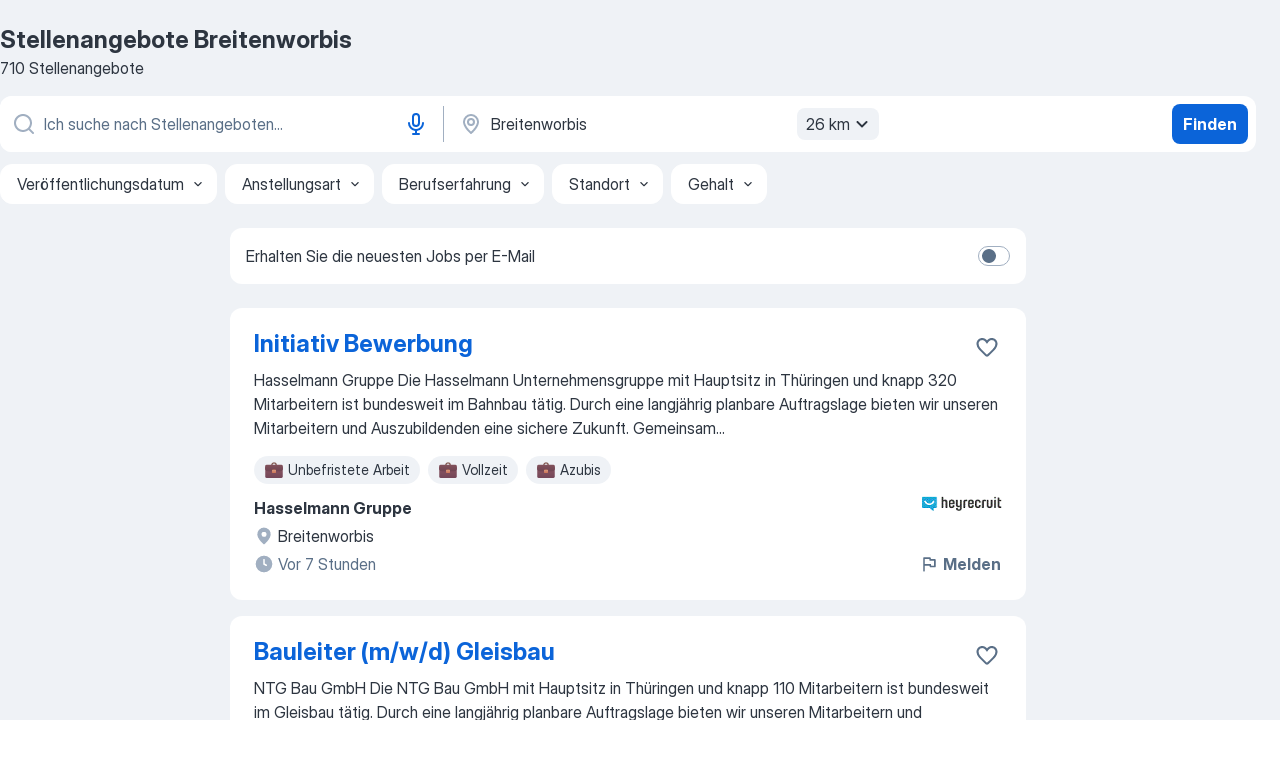

--- FILE ---
content_type: text/html
request_url: https://de.jooble.org/stellenangebote/Breitenworbis
body_size: 96430
content:
<!DOCTYPE html><html lang="de" xmlns="http://www.w3.org/1999/xhtml"><head><meta charset="utf-8"><link data-chunk="app" rel="stylesheet" href="/assets/app.2cef72498bfe64a06642.css"><link data-chunk="SERP" rel="stylesheet" href="/assets/SERP.e5eb96069634300c1c10.css"><meta name="viewport" content="width=device-width,initial-scale=1.0,maximum-scale=5" /><meta property="og:site_name" content="Jooble" /><meta property="og:locale" content="de" /><meta property="og:type" content="website" /><meta name="msvalidate.01" content="4E93DB804C5CCCD5B3AFF7486D4B2757" /><meta name="format-detection" content="telephone=no"><link rel="preconnect" href="https://www.googletagmanager.com" /><link rel="preconnect" href="https://www.google-analytics.com" /><link rel="dns-prefetch" href="https://www.google.com" /><link rel="dns-prefetch" href="https://apis.google.com" /><link rel="dns-prefetch" href="https://connect.facebook.net" /><link rel="dns-prefetch" href="https://www.facebook.com" /><link href="https://data-de.jooble.org/assets/fonts/inter-display.css" rel="stylesheet"><link href="https://data-de.jooble.org/assets/fonts/segoe.css" rel="stylesheet"><link rel="apple-touch-icon" href="/assets/images/favicon/ua/apple-touch-icon.png?v=4" /><link rel="apple-touch-icon" sizes="57x57" href="/assets/images/favicon/ua/apple-touch-icon-57x57.png?v=4" /><link rel="apple-touch-icon" sizes="60x60" href="/assets/images/favicon/ua/apple-touch-icon-60x60.png?v=4" /><link rel="apple-touch-icon" sizes="72x72" href="/assets/images/favicon/ua/apple-touch-icon-72x72.png?v=4" /><link rel="apple-touch-icon" sizes="76x76" href="/assets/images/favicon/ua/apple-touch-icon-76x76.png?v=4" /><link rel="apple-touch-icon" sizes="114x114" href="/assets/images/favicon/ua/apple-touch-icon-114x114.png?v=4" /><link rel="apple-touch-icon" sizes="120x120" href="/assets/images/favicon/ua/apple-touch-icon-120x120.png?v=4" /><link rel="apple-touch-icon" sizes="144x144" href="/assets/images/favicon/ua/apple-touch-icon-144x144.png?v=4" /><link rel="apple-touch-icon" sizes="152x152" href="/assets/images/favicon/ua/apple-touch-icon-152x152.png?v=4" /><link rel="apple-touch-icon" sizes="180x180" href="/assets/images/favicon/ua/apple-touch-icon-180x180.png?v=4" /><link rel="icon" type="image/png" sizes="16x16" href="/assets/images/favicon/ua/favicon-16x16.png?v=4"><link rel="icon" type="image/png" sizes="32x32" href="/assets/images/favicon/ua/favicon-32x32.png?v=4"><link rel="icon" type="image/png" sizes="48x48" href="/assets/images/favicon/ua/android-chrome-48x48.png?v=4"><link rel="icon" type="image/png" sizes="96x96" href="/assets/images/favicon/ua/android-chrome-96x96.png?v=4"><link rel="icon" type="image/png" sizes="144x144" href="/assets/images/favicon/ua/android-chrome-144x144.png?v=4"><link rel="icon" type="image/png" sizes="192x192" href="/assets/images/favicon/ua/android-chrome-192x192.png?v=4"><link rel="icon" type="image/png" sizes="194x194" href="/assets/images/favicon/ua/favicon-194x194.png?v=4"><link rel="icon" type="image/png" sizes="256x256" href="/assets/images/favicon/ua/android-chrome-256x256.png?v=4"><link rel="icon" type="image/png" sizes="384x384" href="/assets/images/favicon/ua/android-chrome-384x384.png?v=4"><link rel="icon" type="image/png" sizes="512x512" href="/assets/images/favicon/ua/android-chrome-512x512.png?v=4"><link rel="shortcut icon" type="image/x-icon" href="/assets/images/favicon/ua/favicon-ua.ico?v=4"><link rel="icon" href="/assets/images/favicon/ua/icon.svg?v=4" sizes="any" type="image/svg+xml"><meta name="msapplication-tooltip" content="Jooble"><meta name="msapplication-config" content="/browserconfig.xml"><meta name="msapplication-TileColor" content="#ffffff"><meta name="msapplication-TileImage" content="/assets/images/favicon/ua/mstile-144x144.png?v=4"><meta name="theme-color" content="#ffffff"><meta name="ir-site-verification-token" content="-1337664224"><script type="text/javascript" charset="utf-8">(function(g,o){g[o]=g[o]||function(){(g[o]['q']=g[o]['q']||[]).push(arguments)},g[o]['t']=1*new Date})(window,'_googCsa'); </script><script>!function(){if('PerformanceLongTaskTiming' in window) {var g=window.__tti={e:[]};g.o = new PerformanceObserver(function(l){g.e = g.e.concat(l.getEntries())});g.o.observe({entryTypes:['longtask']})}}();</script><script>!function(){var e,t,n,i,r={passive:!0,capture:!0},a=new Date,o=function(){i=[],t=-1,e=null,f(addEventListener)},c=function(i,r){e||(e=r,t=i,n=new Date,f(removeEventListener),u())},u=function(){if(t>=0&&t<n-a){var r={entryType:"first-input",name:e.type,target:e.target,cancelable:e.cancelable,startTime:e.timeStamp,processingStart:e.timeStamp+t};i.forEach((function(e){e(r)})),i=[]}},s=function(e){if(e.cancelable){var t=(e.timeStamp>1e12?new Date:performance.now())-e.timeStamp;"pointerdown"==e.type?function(e,t){var n=function(){c(e,t),a()},i=function(){a()},a=function(){removeEventListener("pointerup",n,r),removeEventListener("pointercancel",i,r)};addEventListener("pointerup",n,r),addEventListener("pointercancel",i,r)}(t,e):c(t,e)}},f=function(e){["mousedown","keydown","touchstart","pointerdown"].forEach((function(t){return e(t,s,r)}))},p="hidden"===document.visibilityState?0:1/0;addEventListener("visibilitychange",(function e(t){"hidden"===document.visibilityState&&(p=t.timeStamp,removeEventListener("visibilitychange",e,!0))}),!0);o(),self.webVitals={firstInputPolyfill:function(e){i.push(e),u()},resetFirstInputPolyfill:o,get firstHiddenTime(){return p}}}();</script><title data-rh="true">Jobs Breitenworbis - Aktuell 710 offene Stellen - Januar 2026 - Jooble</title><link data-rh="true" rel="canonical" href="https://de.jooble.org/stellenangebote/Breitenworbis"/><meta data-rh="true" name="keywords" content="Stellenangebote Breitenworbis, Jobs Breitenworbis, Stellenangebote, Jobs"/><meta data-rh="true" name="description" content="Jobs in Breitenworbis • Umfangreiche Auswahl von 279.000+ aktuellen Stellenangeboten • Offene Stellen von allen führenden Unternehmen sowie Jobportale in Breitenworbis • Schnelle &amp; Kostenlose Jobsuche • Vollzeit-, Teilzeit- und temporäre Anstellung • Konkurrenzfähiges Gehalt • Mit einem Klick deinen Traumjob finden!"/><meta data-rh="true" property="og:image" content="/assets/images/open_graph/og_image.png"/><meta data-rh="true" property="og:url" content="https://de.jooble.org/stellenangebote/Breitenworbis"/><meta data-rh="true" property="og:title" content="Jobs Breitenworbis - Aktuell 710 offene Stellen - Januar 2026 - Jooble"/><meta data-rh="true" property="og:description" content="Jobs in Breitenworbis • Umfangreiche Auswahl von 279.000+ aktuellen Stellenangeboten • Offene Stellen von allen führenden Unternehmen sowie Jobportale in Breitenworbis • Schnelle &amp; Kostenlose Jobsuche • Vollzeit-, Teilzeit- und temporäre Anstellung • Konkurrenzfähiges Gehalt • Mit einem Klick deinen Traumjob finden!"/><script data-rh="true" type="application/ld+json">{"@context":"https://schema.org","@type":"ItemList","numberOfItems":710,"itemListElement":[[{"@type":"ListItem","position":1,"url":"https://de.jooble.org/jdp/3703119879488283040/Initiativ-Bewerbung-Breitenworbis"},{"@type":"ListItem","position":2,"url":"https://de.jooble.org/jdp/-4180579049530575631/Bauleiter-(m%2Fw%2Fd)-Gleisbau-Breitenworbis"},{"@type":"ListItem","position":3,"url":"https://de.jooble.org/jdp/-6500950397051529843/Baumaschinist-%2F-Bauger%C3%A4tef%C3%BChrer-(m%2Fw%2Fd)-Breitenworbis"},{"@type":"ListItem","position":4,"url":"https://de.jooble.org/jdp/4533064953369535995/Baumaschinist-%2F-Bauger%C3%A4tef%C3%BChrer-(m%2Fw%2Fd)-f%C3%BCr-Zweiwegebagger-(Tf-ZWB)-im-Gleisbau-Breitenworbis"},{"@type":"ListItem","position":5,"url":"https://de.jooble.org/jdp/-1219423764048046718/Gleisbauer-(m%2Fw%2Fd)-Breitenworbis"},{"@type":"ListItem","position":6,"url":"https://de.jooble.org/jdp/5077828336605379460/Verk%C3%A4ufer-%2F-Kassierer-(m%2Fw%2Fd)-in-Leinefelde+Worbis-Leinefelde+Worbis"},{"@type":"ListItem","position":7,"url":"https://de.jooble.org/jdp/384242764987510149/Ausbildung-zum-Tiefbaufacharbeiter-(m%2Fw%2Fd)-+-SP-Gleisbauarbeiten-2026-Breitenworbis"},{"@type":"ListItem","position":8,"url":"https://de.jooble.org/jdp/-4570551262407136069/Ausbildung-zum-Bauger%C3%A4tef%C3%BChrer-(m%2Fw%2Fd)-2026-Breitenworbis"},{"@type":"ListItem","position":9,"url":"https://de.jooble.org/jdp/-1462487864776188998/Polier-%2F-Vorarbeiter-(m%2Fw%2Fd)-Gleisbau-Breitenworbis"},{"@type":"ListItem","position":10,"url":"https://de.jooble.org/away/3044102629824063559"},{"@type":"ListItem","position":11,"url":"https://de.jooble.org/away/-7413605006639530560"},{"@type":"ListItem","position":12,"url":"https://de.jooble.org/jdp/4854278984241337921/Produktionslenker-(m%2Fw%2Fd)-K%C3%B6lleda"},{"@type":"ListItem","position":13,"url":"https://de.jooble.org/away/7517735337363564581"},{"@type":"ListItem","position":14,"url":"https://de.jooble.org/away/-6136683291671237322"},{"@type":"ListItem","position":15,"url":"https://de.jooble.org/away/7599640813509670928"},{"@type":"ListItem","position":16,"url":"https://de.jooble.org/away/4059896451167419422"},{"@type":"ListItem","position":17,"url":"https://de.jooble.org/away/8167178828858685237"},{"@type":"ListItem","position":18,"url":"https://de.jooble.org/away/8627662695444205799"},{"@type":"ListItem","position":19,"url":"https://de.jooble.org/away/-7939400873953183599"},{"@type":"ListItem","position":20,"url":"https://de.jooble.org/jdp/2362296471957700997/K%C3%A4lteanlagenbauer-%2F-Mechatroniker-f%C3%BCr-K%C3%A4ltetechnik-(m%2Fw%2Fd)-Duderstadt"},{"@type":"ListItem","position":21,"url":"https://de.jooble.org/away/626349090178596757"},{"@type":"ListItem","position":22,"url":"https://de.jooble.org/away/4514191433592809473"},{"@type":"ListItem","position":23,"url":"https://de.jooble.org/jdp/-8850931643949988410/Kundenberater-(m%2Fw%2Fd)-Krankengeld-M%C3%BChlhausen"},{"@type":"ListItem","position":24,"url":"https://de.jooble.org/jdp/-6856197210095886899/Gesundheits+-und-Krankenpfleger-(m%2Fw%2Fd)-TOP-Gehalt-Seniorenheim-M%C3%BChlhausen"},{"@type":"ListItem","position":25,"url":"https://de.jooble.org/jdp/-1151631995679317540/Operations-Controller-EMEA-(m%2Fw%2Fd)-Bodenrode+Westhausen"},{"@type":"ListItem","position":26,"url":"https://de.jooble.org/jdp/-8892928987965236663/Team-Leiter-Operational-Excellence-(m%2Fw%2Fd)-G%C3%B6ttingen"},{"@type":"ListItem","position":27,"url":"https://de.jooble.org/jdp/8348310642474583960/Stellv.-Pflegedienstleitung-(m%2Fw%2Fd)-%2BTOP-GEHALT-%2B-STARTPR%C3%84MIE-%2B-Unstruttal%2C-Unstrut+Hainich+Kreis"},{"@type":"ListItem","position":28,"url":"https://de.jooble.org/jdp/-4419114732655167251/Koordinator-Fort+-und-Weiterbildung-(m%2Fw%2Fd)-M%C3%BChlhausen"},{"@type":"ListItem","position":29,"url":"https://de.jooble.org/jdp/5767412818463353073/Stellvertretender-Abteilungsleiter-Vermessung-(m%2Fw%2Fd)-M%C3%BChlhausen"},{"@type":"ListItem","position":30,"url":"https://de.jooble.org/jdp/-6223531449601551508/Elektrotechniker-f%C3%BCr-Messtechnik-im-Vertriebsau%C3%9Fendienst-(m%2Fw%2Fd)-M%C3%BChlhausen"}]]}</script></head><body ondragstart="return false"><div id="app"><div class="zR2N9v"><div class="_1G2nM4"><div></div><div id="serpContainer" class="_0CG45k"><div class="+MdXgT"><header class="VavEB9"><div class="qD9dwK"><h1 class="_518B8Z">Stellenangebote Breitenworbis</h1><div company="p" class="cXVOTD">710 Stellenangebote</div></div><div class=""><form class="CXE+FW" data-test-name="_searchForm"><div class="tXoMlu"><div class="kySr3o EIHqTW"><div class="H-KSNn"><div class="Y6LTZC RKazSn"><div class="_0vIToK"><svg class="BC4g2E abyhUO gexuVd kPZVKg"><use xlink:href="/assets/sprite.1oxueCVBzlo-hocQRlhy.svg#icon-magnifier-usage"></use></svg><input id="input_:R55ioh:" class="_2cXMBT aHpE4r LdpsdR _5sX2B+" placeholder="Ich suche nach Stellenangeboten..." type="text" spellcheck="false" name="keyword" autoComplete="off" autoCapitalize="off" data-test-name="_searchFormKeywordInput" aria-label="Bitte geben Sie an, welche Art von Stelle Sie suchen" value=""/></div><button aria-label="Spracheingabe" type="button" class="_1LCFDZ FiW03t ta-KVW d+1Vjj uSyyBE"><svg class="BC4g2E c6AqqO GaJkmy KSrxyK"><use xlink:href="/assets/sprite.1oxueCVBzlo-hocQRlhy.svg#icon-microphone-usage"></use></svg></button></div></div></div><div class="kySr3o _9+Weu7"><div class="H-KSNn"><div class="Y6LTZC RKazSn"><div class="_0vIToK"><svg class="BC4g2E abyhUO gexuVd kPZVKg"><use xlink:href="/assets/sprite.1oxueCVBzlo-hocQRlhy.svg#icon-map_marker-usage"></use></svg><input id="tbRegion" class="_2cXMBT aHpE4r _5sX2B+" placeholder="Ort" type="text" spellcheck="false" name="region" autoComplete="off" autoCapitalize="off" data-test-name="_searchFormRegionInput" aria-label="Wählen Sie den Ort aus, in dem Sie Job suchen" value="Breitenworbis"/></div><div class="hQwOE1"><div class="-xWR9w" data-test-name="_radiusSelect"><button type="button" class="VMdYVt i6dNg1 oUsVL7 -A9fYs mO9zne">26 km<span class="njVmSf"><svg class="KaSFrq JAzKjj GM7Sgs MQl7R9"><use xlink:href="/assets/sprite.1oxueCVBzlo-hocQRlhy.svg#icon-chevron_down-usage"></use></svg></span></button></div></div></div></div></div></div><button type="submit" class="VMdYVt i6dNg1 oUsVL7 xVPKbj ZuTpxY">Finden</button></form></div><div class="p7hDF8"><div class="apmZrt" data-test-name="_smartTagsFilter"><div class="wYznI5"><span class="_1apRDx">Veröffentlichungsdatum</span><svg class="KaSFrq DuJhnH GM7Sgs _398Jb4"><use xlink:href="/assets/sprite.1oxueCVBzlo-hocQRlhy.svg#icon-chevron_down-usage"></use></svg></div><div class="wYznI5"><span class="_1apRDx">Anstellungsart</span><svg class="KaSFrq DuJhnH GM7Sgs _398Jb4"><use xlink:href="/assets/sprite.1oxueCVBzlo-hocQRlhy.svg#icon-chevron_down-usage"></use></svg></div><div class="wYznI5"><span class="_1apRDx">Berufserfahrung</span><svg class="KaSFrq DuJhnH GM7Sgs _398Jb4"><use xlink:href="/assets/sprite.1oxueCVBzlo-hocQRlhy.svg#icon-chevron_down-usage"></use></svg></div><div class="wYznI5"><span class="_1apRDx">Standort</span><svg class="KaSFrq DuJhnH GM7Sgs _398Jb4"><use xlink:href="/assets/sprite.1oxueCVBzlo-hocQRlhy.svg#icon-chevron_down-usage"></use></svg></div><div class="wYznI5"><span class="_1apRDx">Gehalt</span><svg class="KaSFrq DuJhnH GM7Sgs _398Jb4"><use xlink:href="/assets/sprite.1oxueCVBzlo-hocQRlhy.svg#icon-chevron_down-usage"></use></svg></div></div></div></header><div class="y+s7YY"><div class="Amjssv"><main class="toVmC+" role="main"><div class="NeCPdn" id="topBarContainer"><div class="dKIuea"><div class="pfddcp xPgV1+"><div class="Z7rxKJ"><span class="ahUpuK"> Erhalten Sie die neuesten Jobs per E-Mail </span><div class="rV3P9b H6hBvI RDT4pD seXaaO"><input id="SubscriptionSwitcher" type="checkbox" aria-label="SubscriptionSwitcher"/><label for="SubscriptionSwitcher"><span data-switch="pill" data-caption="false"><span data-switch="round"></span></span></label></div></div></div></div></div><div class="bXbgrv" id="serpContent"><div><div class="infinite-scroll-component__outerdiv"><div class="infinite-scroll-component ZbPfXY _serpContentBlock" style="height:auto;overflow:auto;-webkit-overflow-scrolling:touch"><div><ul class="kiBEcn"><li></li><li><div id="3703119879488283040" data-test-name="_jobCard" class="+n4WEb rHG1ci"><div class="_9q4Aij"><h2 class="jA9gFS dUatPc"><a class="_8w9Ce2 tUC4Fj _6i4Nb0 wtCvxI job_card_link" target="_blank" href="https://de.jooble.org/jdp/3703119879488283040/Initiativ-Bewerbung-Breitenworbis">Initiativ Bewerbung</a></h2><div class="_5A-eEY"><div class="Bdpujj"><button type="button" class="ZapzXe _9WpygY XEfYdx JFkX+L vMdXr7 RNbuqd" data-test-name="jobFavoritesButton__3703119879488283040" aria-label="Die Stellenanzeige wurde zu den Favoriten hinzugefügt"><span class="H2e2t1 +gVFyQ"><svg class="KaSFrq JAzKjj _0ng4na"><use xlink:href="/assets/sprite.1oxueCVBzlo-hocQRlhy.svg#icon-heart_outline-usage"></use></svg></span></button></div></div></div><div><div class="QZH8mt"><div class="GEyos4"> Hasselmann Gruppe  Die Hasselmann Unternehmensgruppe mit Hauptsitz in Thüringen und knapp 320 Mitarbeitern ist bundesweit im Bahnbau tätig. 
 Durch eine langjährig planbare Auftragslage bieten wir unseren Mitarbeitern und Auszubildenden eine sichere Zukunft. Gemeinsam...</div><div class="rvi8+s"><div class="tXxXy-"><div data-name="unbefristet" data-test-name="_jobTag" class="K8ZLnh tag _7Amkfs"><div class="uE1IG0" style="background-image:url(/assets/images/tagIconsNew/emj_briefcase.svg)"></div>Unbefristete Arbeit</div><div data-name="vollzeit" data-test-name="_jobTag" class="K8ZLnh tag _7Amkfs"><div class="uE1IG0" style="background-image:url(/assets/images/tagIconsNew/emj_briefcase.svg)"></div>Vollzeit</div><div data-name="auszubildende" data-test-name="_jobTag" class="K8ZLnh tag _7Amkfs"><div class="uE1IG0" style="background-image:url(/assets/images/tagIconsNew/emj_briefcase.svg)"></div>Azubis</div></div></div></div><div class="L4BhzZ wrapper__new_tags_design bLrJMm"><div class="j+648w"><button type="button" class="ZapzXe _9WpygY JFkX+L vMdXr7 _9ofHq7" data-test-name="_reportJobButtonSerp"><span class="H2e2t1 w87w0E"><svg class="KaSFrq xY3sEm _0ng4na cS9jE1"><use xlink:href="/assets/sprite.1oxueCVBzlo-hocQRlhy.svg#icon-flag-usage"></use></svg></span>Melden</button><img src="/css/images/plogo/1628.gif" class="yUFQEM" aria-hidden="true" alt="dteCompanyLogo"/></div><div class="E6E0jY"><div class="pXyhD4 VeoRvG"><div class="heru4z"><p class="z6WlhX" data-test-name="_companyName">Hasselmann Gruppe</p></div></div><div class="blapLw gj1vO6 fhg31q nxYYVJ" tabindex="-1"><svg class="BC4g2E c6AqqO gexuVd kE3ssB DlQ0Ty icon_gray_soft mdorqd"><use xlink:href="/assets/sprite.1oxueCVBzlo-hocQRlhy.svg#icon-map_marker_filled-usage"></use></svg><div class="caption NTRJBV">Breitenworbis</div></div><div class="blapLw gj1vO6 fhg31q fGYTou"><svg class="BC4g2E c6AqqO gexuVd kE3ssB DlQ0Ty icon_gray_soft jjtReA"><use xlink:href="/assets/sprite.1oxueCVBzlo-hocQRlhy.svg#icon-clock_filled-usage"></use></svg><div class="caption Vk-5Da">Vor 7 Stunden</div></div></div></div></div></div></li><li><div id="-4180579049530575631" data-test-name="_jobCard" class="+n4WEb rHG1ci"><div class="_9q4Aij"><h2 class="jA9gFS dUatPc"><a class="_8w9Ce2 tUC4Fj _6i4Nb0 wtCvxI job_card_link" target="_blank" href="https://de.jooble.org/jdp/-4180579049530575631/Bauleiter-(m%2Fw%2Fd)-Gleisbau-Breitenworbis">Bauleiter (m/w/d) Gleisbau</a></h2><div class="_5A-eEY"><div class="Bdpujj"><button type="button" class="ZapzXe _9WpygY XEfYdx JFkX+L vMdXr7 RNbuqd" data-test-name="jobFavoritesButton__-4180579049530575631" aria-label="Die Stellenanzeige wurde zu den Favoriten hinzugefügt"><span class="H2e2t1 +gVFyQ"><svg class="KaSFrq JAzKjj _0ng4na"><use xlink:href="/assets/sprite.1oxueCVBzlo-hocQRlhy.svg#icon-heart_outline-usage"></use></svg></span></button></div></div></div><div><div class="QZH8mt"><div class="GEyos4"> NTG Bau GmbH  Die NTG Bau GmbH mit Hauptsitz in Thüringen und knapp 110 Mitarbeitern ist bundesweit im Gleisbau tätig. 
 Durch eine langjährig planbare Auftragslage bieten wir unseren Mitarbeitern und Auszubildenden eine sichere Zukunft. Gemeinsam mit unserer Schwesterfirma...</div><div class="rvi8+s"><div class="tXxXy-"><div data-name="unbefristet" data-test-name="_jobTag" class="K8ZLnh tag _7Amkfs"><div class="uE1IG0" style="background-image:url(/assets/images/tagIconsNew/emj_briefcase.svg)"></div>Unbefristete Arbeit</div><div data-name="vollzeit" data-test-name="_jobTag" class="K8ZLnh tag _7Amkfs"><div class="uE1IG0" style="background-image:url(/assets/images/tagIconsNew/emj_briefcase.svg)"></div>Vollzeit</div><div data-name="auszubildende" data-test-name="_jobTag" class="K8ZLnh tag _7Amkfs"><div class="uE1IG0" style="background-image:url(/assets/images/tagIconsNew/emj_briefcase.svg)"></div>Azubis</div></div></div></div><div class="L4BhzZ wrapper__new_tags_design bLrJMm"><div class="j+648w"><button type="button" class="ZapzXe _9WpygY JFkX+L vMdXr7 _9ofHq7" data-test-name="_reportJobButtonSerp"><span class="H2e2t1 w87w0E"><svg class="KaSFrq xY3sEm _0ng4na cS9jE1"><use xlink:href="/assets/sprite.1oxueCVBzlo-hocQRlhy.svg#icon-flag-usage"></use></svg></span>Melden</button><img src="/css/images/plogo/1628.gif" class="yUFQEM" aria-hidden="true" alt="dteCompanyLogo"/></div><div class="E6E0jY"><div class="pXyhD4 VeoRvG"><div class="heru4z"><p class="z6WlhX" data-test-name="_companyName">Hasselmann Gruppe</p></div></div><div class="blapLw gj1vO6 fhg31q nxYYVJ" tabindex="-1"><svg class="BC4g2E c6AqqO gexuVd kE3ssB DlQ0Ty icon_gray_soft mdorqd"><use xlink:href="/assets/sprite.1oxueCVBzlo-hocQRlhy.svg#icon-map_marker_filled-usage"></use></svg><div class="caption NTRJBV">Breitenworbis</div></div><div class="blapLw gj1vO6 fhg31q fGYTou"><svg class="BC4g2E c6AqqO gexuVd kE3ssB DlQ0Ty icon_gray_soft jjtReA"><use xlink:href="/assets/sprite.1oxueCVBzlo-hocQRlhy.svg#icon-clock_filled-usage"></use></svg><div class="caption Vk-5Da">Vor 7 Stunden</div></div></div></div></div></div></li><li><div id="-6500950397051529843" data-test-name="_jobCard" class="+n4WEb rHG1ci"><div class="_9q4Aij"><h2 class="jA9gFS dUatPc"><a class="_8w9Ce2 tUC4Fj _6i4Nb0 wtCvxI job_card_link" target="_blank" href="https://de.jooble.org/jdp/-6500950397051529843/Baumaschinist-%2F-Bauger%C3%A4tef%C3%BChrer-(m%2Fw%2Fd)-Breitenworbis">Baumaschinist / Baugeräteführer (m/w/d)</a></h2><div class="_5A-eEY"><div class="Bdpujj"><button type="button" class="ZapzXe _9WpygY XEfYdx JFkX+L vMdXr7 RNbuqd" data-test-name="jobFavoritesButton__-6500950397051529843" aria-label="Die Stellenanzeige wurde zu den Favoriten hinzugefügt"><span class="H2e2t1 +gVFyQ"><svg class="KaSFrq JAzKjj _0ng4na"><use xlink:href="/assets/sprite.1oxueCVBzlo-hocQRlhy.svg#icon-heart_outline-usage"></use></svg></span></button></div></div></div><div><div class="QZH8mt"><div class="GEyos4"> Hasselmann Gruppe  Die Hasselmann Unternehmensgruppe mit Hauptsitz in Thüringen und knapp 320 Mitarbeitern ist bundesweit im Bahnbau tätig. 
 Durch eine langjährig planbare Auftragslage bieten wir unseren Mitarbeitern und Auszubildenden eine sichere Zukunft. Gemeinsam...</div><div class="rvi8+s"><div class="tXxXy-"><div data-name="unbefristet" data-test-name="_jobTag" class="K8ZLnh tag _7Amkfs"><div class="uE1IG0" style="background-image:url(/assets/images/tagIconsNew/emj_briefcase.svg)"></div>Unbefristete Arbeit</div><div data-name="vollzeit" data-test-name="_jobTag" class="K8ZLnh tag _7Amkfs"><div class="uE1IG0" style="background-image:url(/assets/images/tagIconsNew/emj_briefcase.svg)"></div>Vollzeit</div><div data-name="auszubildende" data-test-name="_jobTag" class="K8ZLnh tag _7Amkfs"><div class="uE1IG0" style="background-image:url(/assets/images/tagIconsNew/emj_briefcase.svg)"></div>Azubis</div></div></div></div><div class="L4BhzZ wrapper__new_tags_design bLrJMm"><div class="j+648w"><button type="button" class="ZapzXe _9WpygY JFkX+L vMdXr7 _9ofHq7" data-test-name="_reportJobButtonSerp"><span class="H2e2t1 w87w0E"><svg class="KaSFrq xY3sEm _0ng4na cS9jE1"><use xlink:href="/assets/sprite.1oxueCVBzlo-hocQRlhy.svg#icon-flag-usage"></use></svg></span>Melden</button><img src="/css/images/plogo/1628.gif" class="yUFQEM" aria-hidden="true" alt="dteCompanyLogo"/></div><div class="E6E0jY"><div class="pXyhD4 VeoRvG"><div class="heru4z"><p class="z6WlhX" data-test-name="_companyName">Hasselmann Gruppe</p></div></div><div class="blapLw gj1vO6 fhg31q nxYYVJ" tabindex="-1"><svg class="BC4g2E c6AqqO gexuVd kE3ssB DlQ0Ty icon_gray_soft mdorqd"><use xlink:href="/assets/sprite.1oxueCVBzlo-hocQRlhy.svg#icon-map_marker_filled-usage"></use></svg><div class="caption NTRJBV">Breitenworbis</div></div><div class="blapLw gj1vO6 fhg31q fGYTou"><svg class="BC4g2E c6AqqO gexuVd kE3ssB DlQ0Ty icon_gray_soft jjtReA"><use xlink:href="/assets/sprite.1oxueCVBzlo-hocQRlhy.svg#icon-clock_filled-usage"></use></svg><div class="caption Vk-5Da">Vor 7 Stunden</div></div></div></div></div></div></li><li><div id="4533064953369535995" data-test-name="_jobCard" class="+n4WEb rHG1ci"><div class="_9q4Aij"><h2 class="jA9gFS dUatPc"><a class="_8w9Ce2 tUC4Fj _6i4Nb0 wtCvxI job_card_link" target="_blank" href="https://de.jooble.org/jdp/4533064953369535995/Baumaschinist-%2F-Bauger%C3%A4tef%C3%BChrer-(m%2Fw%2Fd)-f%C3%BCr-Zweiwegebagger-(Tf-ZWB)-im-Gleisbau-Breitenworbis">Baumaschinist / Baugeräteführer (m/w/d) für Zweiwegebagger (Tf ZWB) im Gleisbau</a></h2><div class="_5A-eEY"><div class="Bdpujj"><button type="button" class="ZapzXe _9WpygY XEfYdx JFkX+L vMdXr7 RNbuqd" data-test-name="jobFavoritesButton__4533064953369535995" aria-label="Die Stellenanzeige wurde zu den Favoriten hinzugefügt"><span class="H2e2t1 +gVFyQ"><svg class="KaSFrq JAzKjj _0ng4na"><use xlink:href="/assets/sprite.1oxueCVBzlo-hocQRlhy.svg#icon-heart_outline-usage"></use></svg></span></button></div></div></div><div><div class="QZH8mt"><div class="GEyos4"> NTG Bau GmbH  Die NTG Bau GmbH mit Sitz in Wilsdruff OT Kesselsdorf und Breitenworbis ist bundesweit im Bahnbau tätig. 
 Durch eine langjährig planbare Auftragslage bieten wir unseren Mitarbeitern und Auszubildenden eine sichere Zukunft. Gemeinsam sind wir ein starker...</div><div class="rvi8+s"><div class="tXxXy-"><div data-name="unbefristet" data-test-name="_jobTag" class="K8ZLnh tag _7Amkfs"><div class="uE1IG0" style="background-image:url(/assets/images/tagIconsNew/emj_briefcase.svg)"></div>Unbefristete Arbeit</div><div data-name="vollzeit" data-test-name="_jobTag" class="K8ZLnh tag _7Amkfs"><div class="uE1IG0" style="background-image:url(/assets/images/tagIconsNew/emj_briefcase.svg)"></div>Vollzeit</div><div data-name="auszubildende" data-test-name="_jobTag" class="K8ZLnh tag _7Amkfs"><div class="uE1IG0" style="background-image:url(/assets/images/tagIconsNew/emj_briefcase.svg)"></div>Azubis</div></div></div></div><div class="L4BhzZ wrapper__new_tags_design bLrJMm"><div class="j+648w"><button type="button" class="ZapzXe _9WpygY JFkX+L vMdXr7 _9ofHq7" data-test-name="_reportJobButtonSerp"><span class="H2e2t1 w87w0E"><svg class="KaSFrq xY3sEm _0ng4na cS9jE1"><use xlink:href="/assets/sprite.1oxueCVBzlo-hocQRlhy.svg#icon-flag-usage"></use></svg></span>Melden</button><img src="/css/images/plogo/1628.gif" class="yUFQEM" aria-hidden="true" alt="dteCompanyLogo"/></div><div class="E6E0jY"><div class="pXyhD4 VeoRvG"><div class="heru4z"><p class="z6WlhX" data-test-name="_companyName">Hasselmann Gruppe</p></div></div><div class="blapLw gj1vO6 fhg31q nxYYVJ" tabindex="-1"><svg class="BC4g2E c6AqqO gexuVd kE3ssB DlQ0Ty icon_gray_soft mdorqd"><use xlink:href="/assets/sprite.1oxueCVBzlo-hocQRlhy.svg#icon-map_marker_filled-usage"></use></svg><div class="caption NTRJBV">Breitenworbis</div></div><div class="blapLw gj1vO6 fhg31q fGYTou"><svg class="BC4g2E c6AqqO gexuVd kE3ssB DlQ0Ty icon_gray_soft jjtReA"><use xlink:href="/assets/sprite.1oxueCVBzlo-hocQRlhy.svg#icon-clock_filled-usage"></use></svg><div class="caption Vk-5Da">Vor 7 Stunden</div></div></div></div></div></div></li><li><div id="-1219423764048046718" data-test-name="_jobCard" class="+n4WEb rHG1ci"><div class="_9q4Aij"><h2 class="jA9gFS dUatPc"><a class="_8w9Ce2 tUC4Fj _6i4Nb0 wtCvxI job_card_link" target="_blank" href="https://de.jooble.org/jdp/-1219423764048046718/Gleisbauer-(m%2Fw%2Fd)-Breitenworbis">Gleisbauer (m/w/d)</a></h2><div class="_5A-eEY"><div class="Bdpujj"><button type="button" class="ZapzXe _9WpygY XEfYdx JFkX+L vMdXr7 RNbuqd" data-test-name="jobFavoritesButton__-1219423764048046718" aria-label="Die Stellenanzeige wurde zu den Favoriten hinzugefügt"><span class="H2e2t1 +gVFyQ"><svg class="KaSFrq JAzKjj _0ng4na"><use xlink:href="/assets/sprite.1oxueCVBzlo-hocQRlhy.svg#icon-heart_outline-usage"></use></svg></span></button></div></div></div><div><div class="QZH8mt"><div class="GEyos4"> Hasselmann Gruppe  Die NTG Bau GmbH mit Sitz in Wilsdruff OT Kesselsdorf und Breitenworbis ist bundesweit im Bahnbau tätig. 
 Durch eine langjährig planbare Auftragslage bieten wir unseren Mitarbeitern und Auszubildenden eine sichere Zukunft. Gemeinsam sind wir ein starker...</div><div class="rvi8+s"><div class="tXxXy-"><div data-name="unbefristet" data-test-name="_jobTag" class="K8ZLnh tag _7Amkfs"><div class="uE1IG0" style="background-image:url(/assets/images/tagIconsNew/emj_briefcase.svg)"></div>Unbefristete Arbeit</div><div data-name="vollzeit" data-test-name="_jobTag" class="K8ZLnh tag _7Amkfs"><div class="uE1IG0" style="background-image:url(/assets/images/tagIconsNew/emj_briefcase.svg)"></div>Vollzeit</div><div data-name="auszubildende" data-test-name="_jobTag" class="K8ZLnh tag _7Amkfs"><div class="uE1IG0" style="background-image:url(/assets/images/tagIconsNew/emj_briefcase.svg)"></div>Azubis</div></div></div></div><div class="L4BhzZ wrapper__new_tags_design bLrJMm"><div class="j+648w"><button type="button" class="ZapzXe _9WpygY JFkX+L vMdXr7 _9ofHq7" data-test-name="_reportJobButtonSerp"><span class="H2e2t1 w87w0E"><svg class="KaSFrq xY3sEm _0ng4na cS9jE1"><use xlink:href="/assets/sprite.1oxueCVBzlo-hocQRlhy.svg#icon-flag-usage"></use></svg></span>Melden</button><img src="/css/images/plogo/1628.gif" class="yUFQEM" aria-hidden="true" alt="dteCompanyLogo"/></div><div class="E6E0jY"><div class="pXyhD4 VeoRvG"><div class="heru4z"><p class="z6WlhX" data-test-name="_companyName">Hasselmann Gruppe</p></div></div><div class="blapLw gj1vO6 fhg31q nxYYVJ" tabindex="-1"><svg class="BC4g2E c6AqqO gexuVd kE3ssB DlQ0Ty icon_gray_soft mdorqd"><use xlink:href="/assets/sprite.1oxueCVBzlo-hocQRlhy.svg#icon-map_marker_filled-usage"></use></svg><div class="caption NTRJBV">Breitenworbis</div></div><div class="blapLw gj1vO6 fhg31q fGYTou"><svg class="BC4g2E c6AqqO gexuVd kE3ssB DlQ0Ty icon_gray_soft jjtReA"><use xlink:href="/assets/sprite.1oxueCVBzlo-hocQRlhy.svg#icon-clock_filled-usage"></use></svg><div class="caption Vk-5Da">Vor 1 Tag</div></div></div></div></div></div></li><li><div id="5077828336605379460" data-test-name="_jobCard" class="+n4WEb rHG1ci"><div class="_9q4Aij"><h2 class="jA9gFS dUatPc"><a class="_8w9Ce2 tUC4Fj _6i4Nb0 wtCvxI job_card_link" target="_blank" href="https://de.jooble.org/jdp/5077828336605379460/Verk%C3%A4ufer-%2F-Kassierer-(m%2Fw%2Fd)-in-Leinefelde+Worbis-Leinefelde+Worbis">Verkäufer / Kassierer (m/w/d) in Leinefelde-Worbis</a></h2><div class="_5A-eEY"><div class="Bdpujj"><button type="button" class="ZapzXe _9WpygY XEfYdx JFkX+L vMdXr7 RNbuqd" data-test-name="jobFavoritesButton__5077828336605379460" aria-label="Die Stellenanzeige wurde zu den Favoriten hinzugefügt"><span class="H2e2t1 +gVFyQ"><svg class="KaSFrq JAzKjj _0ng4na"><use xlink:href="/assets/sprite.1oxueCVBzlo-hocQRlhy.svg#icon-heart_outline-usage"></use></svg></span></button></div></div></div><div><div class="QZH8mt"><div class="GEyos4"> NORMA Zweigbetrieb Erfurt  Seit 1964 bietet NORMA seinen Kunden ein vielfältiges Lebensmittelsortiment aus erfolgreichen Eigenmarken und führenden Markenartikeln, ergänzt von einem wöchentlich aktuellen Angebot aus dem Bereich Nonfood mit saisonalen Trendartikeln zum Thema...</div><div class="rvi8+s"><div class="tXxXy-"><div data-name="vollzeit" data-test-name="_jobTag" class="K8ZLnh tag _7Amkfs"><div class="uE1IG0" style="background-image:url(/assets/images/tagIconsNew/emj_briefcase.svg)"></div>Vollzeit</div><div data-name="teilzeit" data-test-name="_jobTag" class="K8ZLnh tag _7Amkfs"><div class="uE1IG0" style="background-image:url(/assets/images/tagIconsNew/emj_briefcase.svg)"></div>Teilzeit</div></div></div></div><div class="L4BhzZ wrapper__new_tags_design bLrJMm"><div class="j+648w"><button type="button" class="ZapzXe _9WpygY JFkX+L vMdXr7 _9ofHq7" data-test-name="_reportJobButtonSerp"><span class="H2e2t1 w87w0E"><svg class="KaSFrq xY3sEm _0ng4na cS9jE1"><use xlink:href="/assets/sprite.1oxueCVBzlo-hocQRlhy.svg#icon-flag-usage"></use></svg></span>Melden</button><img src="/css/images/plogo/1628.gif" class="yUFQEM" aria-hidden="true" alt="dteCompanyLogo"/></div><div class="E6E0jY"><div class="pXyhD4 VeoRvG"><div class="heru4z"><p class="z6WlhX" data-test-name="_companyName">NORMA Lebensmittelfilialbetrieb Stiftung &amp; Co. KG</p></div></div><div class="blapLw gj1vO6 fhg31q nxYYVJ" tabindex="-1"><svg class="BC4g2E c6AqqO gexuVd kE3ssB DlQ0Ty icon_gray_soft mdorqd"><use xlink:href="/assets/sprite.1oxueCVBzlo-hocQRlhy.svg#icon-map_marker_filled-usage"></use></svg><div class="caption NTRJBV">Leinefelde-Worbis</div></div><div class="blapLw gj1vO6 fhg31q fGYTou"><svg class="BC4g2E c6AqqO gexuVd kE3ssB DlQ0Ty icon_gray_soft jjtReA"><use xlink:href="/assets/sprite.1oxueCVBzlo-hocQRlhy.svg#icon-clock_filled-usage"></use></svg><div class="caption Vk-5Da">Vor 2 Tagen</div></div></div></div></div></div></li><li><div id="384242764987510149" data-test-name="_jobCard" class="+n4WEb rHG1ci"><div class="_9q4Aij"><h2 class="jA9gFS dUatPc"><a class="_8w9Ce2 tUC4Fj _6i4Nb0 wtCvxI job_card_link" target="_blank" href="https://de.jooble.org/jdp/384242764987510149/Ausbildung-zum-Tiefbaufacharbeiter-(m%2Fw%2Fd)-+-SP-Gleisbauarbeiten-2026-Breitenworbis">Ausbildung zum Tiefbaufacharbeiter (m/w/d) - SP Gleisbauarbeiten 2026</a></h2><div class="_5A-eEY"><div class="Bdpujj"><button type="button" class="ZapzXe _9WpygY XEfYdx JFkX+L vMdXr7 RNbuqd" data-test-name="jobFavoritesButton__384242764987510149" aria-label="Die Stellenanzeige wurde zu den Favoriten hinzugefügt"><span class="H2e2t1 +gVFyQ"><svg class="KaSFrq JAzKjj _0ng4na"><use xlink:href="/assets/sprite.1oxueCVBzlo-hocQRlhy.svg#icon-heart_outline-usage"></use></svg></span></button></div></div></div><div><div class="QZH8mt"><p class="b97WnG">€ 1.122 pro Monat</p><div class="GEyos4"> Hasselmann GruppeDie Hasselmann Gruppe mit Hauptsitz in Thüringen und mehr als 300 Mitarbeitern ist bundesweit im Bahnbau tätig. Durch eine langjährig planbare Auftragslage bieten wir unseren Mitarbeitern und Auszubildenden eine sichere Zukunft. Gemeinsam sind wir ein ...</div><div class="rvi8+s"><div class="tXxXy-"><div data-name="vollzeit" data-test-name="_jobTag" class="K8ZLnh tag _7Amkfs"><div class="uE1IG0" style="background-image:url(/assets/images/tagIconsNew/emj_briefcase.svg)"></div>Vollzeit</div><div data-name="ausbildungsplatz" data-test-name="_jobTag" class="K8ZLnh tag _7Amkfs"><div class="uE1IG0" style="background-image:url(/assets/images/tagIconsNew/emj_briefcase.svg)"></div>Ausbildungsplatz</div><div data-name="auszubildende" data-test-name="_jobTag" class="K8ZLnh tag _7Amkfs"><div class="uE1IG0" style="background-image:url(/assets/images/tagIconsNew/emj_briefcase.svg)"></div>Azubis</div></div></div></div><div class="L4BhzZ wrapper__new_tags_design bLrJMm"><div class="j+648w"><button type="button" class="ZapzXe _9WpygY JFkX+L vMdXr7 _9ofHq7" data-test-name="_reportJobButtonSerp"><span class="H2e2t1 w87w0E"><svg class="KaSFrq xY3sEm _0ng4na cS9jE1"><use xlink:href="/assets/sprite.1oxueCVBzlo-hocQRlhy.svg#icon-flag-usage"></use></svg></span>Melden</button><img src="/css/images/plogo/1628.gif" class="yUFQEM" aria-hidden="true" alt="dteCompanyLogo"/></div><div class="E6E0jY"><div class="pXyhD4 VeoRvG"><div class="heru4z"><p class="z6WlhX" data-test-name="_companyName">Hasselmann Gruppe</p></div></div><div class="blapLw gj1vO6 fhg31q nxYYVJ" tabindex="-1"><svg class="BC4g2E c6AqqO gexuVd kE3ssB DlQ0Ty icon_gray_soft mdorqd"><use xlink:href="/assets/sprite.1oxueCVBzlo-hocQRlhy.svg#icon-map_marker_filled-usage"></use></svg><div class="caption NTRJBV">Breitenworbis</div></div><div class="blapLw gj1vO6 fhg31q fGYTou"><svg class="BC4g2E c6AqqO gexuVd kE3ssB DlQ0Ty icon_gray_soft jjtReA"><use xlink:href="/assets/sprite.1oxueCVBzlo-hocQRlhy.svg#icon-clock_filled-usage"></use></svg><div class="caption Vk-5Da">Vor 7 Stunden</div></div></div></div></div></div></li><li><div class="li6YgU" style="--ew-button-color:#F7F6F2;--ew-button-background-color:#014EFE"></div></li><li></li><li><div id="-4570551262407136069" data-test-name="_jobCard" class="+n4WEb rHG1ci"><div class="_9q4Aij"><h2 class="jA9gFS dUatPc"><a class="_8w9Ce2 tUC4Fj _6i4Nb0 wtCvxI job_card_link" target="_blank" href="https://de.jooble.org/jdp/-4570551262407136069/Ausbildung-zum-Bauger%C3%A4tef%C3%BChrer-(m%2Fw%2Fd)-2026-Breitenworbis">Ausbildung zum Baugeräteführer (m/w/d) 2026</a></h2><div class="_5A-eEY"><div class="Bdpujj"><button type="button" class="ZapzXe _9WpygY XEfYdx JFkX+L vMdXr7 RNbuqd" data-test-name="jobFavoritesButton__-4570551262407136069" aria-label="Die Stellenanzeige wurde zu den Favoriten hinzugefügt"><span class="H2e2t1 +gVFyQ"><svg class="KaSFrq JAzKjj _0ng4na"><use xlink:href="/assets/sprite.1oxueCVBzlo-hocQRlhy.svg#icon-heart_outline-usage"></use></svg></span></button></div></div></div><div><div class="QZH8mt"><p class="b97WnG">€ 1.122 pro Monat</p><div class="GEyos4"> Hasselmann GmbHDie Hasselmann Gruppe mit Hauptsitz in Thüringen und mehr als 300 Mitarbeitern ist bundesweit im Bahnbau tätig. Durch eine langjährig planbare Auftragslage bieten wir unseren Mitarbeitern und Auszubildenden eine sichere Zukunft. Gemeinsam sind wir ein starker...</div><div class="rvi8+s"><div class="tXxXy-"><div data-name="vollzeit" data-test-name="_jobTag" class="K8ZLnh tag _7Amkfs"><div class="uE1IG0" style="background-image:url(/assets/images/tagIconsNew/emj_briefcase.svg)"></div>Vollzeit</div><div data-name="ausbildungsplatz" data-test-name="_jobTag" class="K8ZLnh tag _7Amkfs"><div class="uE1IG0" style="background-image:url(/assets/images/tagIconsNew/emj_briefcase.svg)"></div>Ausbildungsplatz</div><div data-name="auszubildende" data-test-name="_jobTag" class="K8ZLnh tag _7Amkfs"><div class="uE1IG0" style="background-image:url(/assets/images/tagIconsNew/emj_briefcase.svg)"></div>Azubis</div></div></div></div><div class="L4BhzZ wrapper__new_tags_design bLrJMm"><div class="j+648w"><button type="button" class="ZapzXe _9WpygY JFkX+L vMdXr7 _9ofHq7" data-test-name="_reportJobButtonSerp"><span class="H2e2t1 w87w0E"><svg class="KaSFrq xY3sEm _0ng4na cS9jE1"><use xlink:href="/assets/sprite.1oxueCVBzlo-hocQRlhy.svg#icon-flag-usage"></use></svg></span>Melden</button><img src="/css/images/plogo/1628.gif" class="yUFQEM" aria-hidden="true" alt="dteCompanyLogo"/></div><div class="E6E0jY"><div class="pXyhD4 VeoRvG"><div class="heru4z"><p class="z6WlhX" data-test-name="_companyName">Hasselmann Gruppe</p></div></div><div class="blapLw gj1vO6 fhg31q nxYYVJ" tabindex="-1"><svg class="BC4g2E c6AqqO gexuVd kE3ssB DlQ0Ty icon_gray_soft mdorqd"><use xlink:href="/assets/sprite.1oxueCVBzlo-hocQRlhy.svg#icon-map_marker_filled-usage"></use></svg><div class="caption NTRJBV">Breitenworbis</div></div><div class="blapLw gj1vO6 fhg31q fGYTou"><svg class="BC4g2E c6AqqO gexuVd kE3ssB DlQ0Ty icon_gray_soft jjtReA"><use xlink:href="/assets/sprite.1oxueCVBzlo-hocQRlhy.svg#icon-clock_filled-usage"></use></svg><div class="caption Vk-5Da">Vor 7 Stunden</div></div></div></div></div></div></li><li><div id="-1462487864776188998" data-test-name="_jobCard" class="+n4WEb rHG1ci"><div class="_9q4Aij"><h2 class="jA9gFS dUatPc"><a class="_8w9Ce2 tUC4Fj _6i4Nb0 wtCvxI job_card_link" target="_blank" href="https://de.jooble.org/jdp/-1462487864776188998/Polier-%2F-Vorarbeiter-(m%2Fw%2Fd)-Gleisbau-Breitenworbis">Polier / Vorarbeiter (m/w/d) Gleisbau</a></h2><div class="_5A-eEY"><div class="Bdpujj"><button type="button" class="ZapzXe _9WpygY XEfYdx JFkX+L vMdXr7 RNbuqd" data-test-name="jobFavoritesButton__-1462487864776188998" aria-label="Die Stellenanzeige wurde zu den Favoriten hinzugefügt"><span class="H2e2t1 +gVFyQ"><svg class="KaSFrq JAzKjj _0ng4na"><use xlink:href="/assets/sprite.1oxueCVBzlo-hocQRlhy.svg#icon-heart_outline-usage"></use></svg></span></button></div></div></div><div><div class="QZH8mt"><div class="GEyos4"> NTG Bau GmbH  Die NTG Bau GmbH mit Sitz in Wilsdruff OT Kesselsdorf und Breitenworbis ist bundesweit im Bahnbau tätig. 
 Durch eine langjährig planbare Auftragslage bieten wir unseren Mitarbeitern und Auszubildenden eine sichere Zukunft. Gemeinsam sind wir ein starker...</div><div class="rvi8+s"><div class="tXxXy-"><div data-name="unbefristet" data-test-name="_jobTag" class="K8ZLnh tag _7Amkfs"><div class="uE1IG0" style="background-image:url(/assets/images/tagIconsNew/emj_briefcase.svg)"></div>Unbefristete Arbeit</div><div data-name="vollzeit" data-test-name="_jobTag" class="K8ZLnh tag _7Amkfs"><div class="uE1IG0" style="background-image:url(/assets/images/tagIconsNew/emj_briefcase.svg)"></div>Vollzeit</div><div data-name="weiterbildungsstelle" data-test-name="_jobTag" class="K8ZLnh tag _7Amkfs"><div class="uE1IG0" style="background-image:url(/assets/images/tagIconsNew/emj_briefcase.svg)"></div>Weiterbildung</div><div data-name="auszubildende" data-test-name="_jobTag" class="K8ZLnh tag _7Amkfs"><div class="uE1IG0" style="background-image:url(/assets/images/tagIconsNew/emj_briefcase.svg)"></div>Azubis</div></div></div></div><div class="L4BhzZ wrapper__new_tags_design bLrJMm"><div class="j+648w"><button type="button" class="ZapzXe _9WpygY JFkX+L vMdXr7 _9ofHq7" data-test-name="_reportJobButtonSerp"><span class="H2e2t1 w87w0E"><svg class="KaSFrq xY3sEm _0ng4na cS9jE1"><use xlink:href="/assets/sprite.1oxueCVBzlo-hocQRlhy.svg#icon-flag-usage"></use></svg></span>Melden</button><img src="/css/images/plogo/1628.gif" class="yUFQEM" aria-hidden="true" alt="dteCompanyLogo"/></div><div class="E6E0jY"><div class="pXyhD4 VeoRvG"><div class="heru4z"><p class="z6WlhX" data-test-name="_companyName">Hasselmann Gruppe</p></div></div><div class="blapLw gj1vO6 fhg31q nxYYVJ" tabindex="-1"><svg class="BC4g2E c6AqqO gexuVd kE3ssB DlQ0Ty icon_gray_soft mdorqd"><use xlink:href="/assets/sprite.1oxueCVBzlo-hocQRlhy.svg#icon-map_marker_filled-usage"></use></svg><div class="caption NTRJBV">Breitenworbis</div></div><div class="blapLw gj1vO6 fhg31q fGYTou"><svg class="BC4g2E c6AqqO gexuVd kE3ssB DlQ0Ty icon_gray_soft jjtReA"><use xlink:href="/assets/sprite.1oxueCVBzlo-hocQRlhy.svg#icon-clock_filled-usage"></use></svg><div class="caption Vk-5Da">Vor 7 Stunden</div></div></div></div></div></div></li><li><div id="3044102629824063559" data-test-name="_jobCard" class="+n4WEb rHG1ci"><div class="_9q4Aij"><h2 class="jA9gFS dUatPc"><a class="_8w9Ce2 tUC4Fj _6i4Nb0 wtCvxI job_card_link" target="_blank" rel="noopener nofollow" href="https://de.jooble.org/away/3044102629824063559">Ausbildung Elektroniker:in für Betriebstechnik (m/w/d) Parsberg</a></h2><div class="_5A-eEY"><div class="Bdpujj"><button type="button" class="ZapzXe _9WpygY XEfYdx JFkX+L vMdXr7 RNbuqd" data-test-name="jobFavoritesButton__3044102629824063559" aria-label="Die Stellenanzeige wurde zu den Favoriten hinzugefügt"><span class="H2e2t1 +gVFyQ"><svg class="KaSFrq JAzKjj _0ng4na"><use xlink:href="/assets/sprite.1oxueCVBzlo-hocQRlhy.svg#icon-heart_outline-usage"></use></svg></span></button></div></div></div><div><div class="QZH8mt"><div class="GEyos4"> Standorte:  Parsberg, Hohenburg, Mühlhausen, Beilngries, Berching, Kelheim, Riedenburg, Ursensollen  Stellenbeschreibung 
 Deine Energie. Deine Zukunft. 
 Du willst nicht nur zusehen, wie sich die Welt verändert, sondern selbst anpacken? Technik begeistert dich und du...</div><div class="rvi8+s"><div class="tXxXy-"><div data-name="vollzeit" data-test-name="_jobTag" class="K8ZLnh tag _7Amkfs"><div class="uE1IG0" style="background-image:url(/assets/images/tagIconsNew/emj_briefcase.svg)"></div>Vollzeit</div><div data-name="ausbildungsplatz" data-test-name="_jobTag" class="K8ZLnh tag _7Amkfs"><div class="uE1IG0" style="background-image:url(/assets/images/tagIconsNew/emj_briefcase.svg)"></div>Ausbildungsplatz</div><div data-name="auszubildende" data-test-name="_jobTag" class="K8ZLnh tag _7Amkfs"><div class="uE1IG0" style="background-image:url(/assets/images/tagIconsNew/emj_briefcase.svg)"></div>Azubis</div></div></div></div><div class="L4BhzZ wrapper__new_tags_design bLrJMm"><div class="j+648w"><button type="button" class="ZapzXe _9WpygY JFkX+L vMdXr7 _9ofHq7" data-test-name="_reportJobButtonSerp"><span class="H2e2t1 w87w0E"><svg class="KaSFrq xY3sEm _0ng4na cS9jE1"><use xlink:href="/assets/sprite.1oxueCVBzlo-hocQRlhy.svg#icon-flag-usage"></use></svg></span>Melden</button><img src="/css/images/plogo/274.gif" class="yUFQEM" aria-hidden="true" alt="dteCompanyLogo"/></div><div class="E6E0jY"><div class="pXyhD4 VeoRvG"><div class="heru4z"><p class="z6WlhX" data-test-name="_companyName">Bayernwerk Netz GmbH</p></div></div><div class="blapLw gj1vO6 fhg31q nxYYVJ" tabindex="-1"><svg class="BC4g2E c6AqqO gexuVd kE3ssB DlQ0Ty icon_gray_soft mdorqd"><use xlink:href="/assets/sprite.1oxueCVBzlo-hocQRlhy.svg#icon-map_marker_filled-usage"></use></svg><div class="caption NTRJBV">Mühlhausen</div></div><div class="blapLw gj1vO6 fhg31q fGYTou"><svg class="BC4g2E c6AqqO gexuVd kE3ssB DlQ0Ty icon_gray_soft jjtReA"><use xlink:href="/assets/sprite.1oxueCVBzlo-hocQRlhy.svg#icon-clock_filled-usage"></use></svg><div class="caption Vk-5Da">Vor 15 Tagen</div></div></div></div></div></div></li><li><div id="-7413605006639530560" data-test-name="_jobCard" class="+n4WEb rHG1ci"><div class="_9q4Aij"><h2 class="jA9gFS dUatPc"><a class="_8w9Ce2 tUC4Fj _6i4Nb0 wtCvxI job_card_link" target="_blank" rel="noopener nofollow" href="https://de.jooble.org/away/-7413605006639530560">Mechatroniker Instandhaltung Landmaschinen / Landtechnik (m/w/d)</a></h2><div class="_5A-eEY"><div class="Bdpujj"><button type="button" class="ZapzXe _9WpygY XEfYdx JFkX+L vMdXr7 RNbuqd" data-test-name="jobFavoritesButton__-7413605006639530560" aria-label="Die Stellenanzeige wurde zu den Favoriten hinzugefügt"><span class="H2e2t1 +gVFyQ"><svg class="KaSFrq JAzKjj _0ng4na"><use xlink:href="/assets/sprite.1oxueCVBzlo-hocQRlhy.svg#icon-heart_outline-usage"></use></svg></span></button></div></div></div><div><div class="QZH8mt"><div class="GEyos4"> AGRAVIS ist mehr als Egge & Pflug  Die AGRAVIS Techniken sind Teil der AGRAVIS Raiffeisen AG und stehen seit vielen Jahren für erstklassigen Service im Bereich Landtechnik – von der Wartung und Reparatur über die Ersatzteillieferung bis hin zum Neu- oder Gebrauchtmaschinenverkauf...</div><div class="rvi8+s"><div class="tXxXy-"><div data-name="vollzeit" data-test-name="_jobTag" class="K8ZLnh tag _7Amkfs"><div class="uE1IG0" style="background-image:url(/assets/images/tagIconsNew/emj_briefcase.svg)"></div>Vollzeit</div><div data-name="aussendienst" data-test-name="_jobTag" class="K8ZLnh tag _7Amkfs"><div class="uE1IG0" style="background-image:url(/assets/images/tagIconsNew/emj_briefcase.svg)"></div>Außendienst</div><div data-name="ab_sofort" data-test-name="_jobTag" class="K8ZLnh tag _7Amkfs"><div class="uE1IG0" style="background-image:url(/assets/images/tagIconsNew/emoji_round_pushpin.svg)"></div>Ab sofort</div></div></div></div><div class="L4BhzZ wrapper__new_tags_design bLrJMm"><div class="j+648w"><button type="button" class="ZapzXe _9WpygY JFkX+L vMdXr7 _9ofHq7" data-test-name="_reportJobButtonSerp"><span class="H2e2t1 w87w0E"><svg class="KaSFrq xY3sEm _0ng4na cS9jE1"><use xlink:href="/assets/sprite.1oxueCVBzlo-hocQRlhy.svg#icon-flag-usage"></use></svg></span>Melden</button><img src="/css/images/plogo/274.gif" class="yUFQEM" aria-hidden="true" alt="dteCompanyLogo"/></div><div class="E6E0jY"><div class="pXyhD4 VeoRvG"><div class="heru4z"><p class="z6WlhX" data-test-name="_companyName">New-Tec West Vertriebsgesellschaft für Agrartechnik mbH</p></div></div><div class="blapLw gj1vO6 fhg31q nxYYVJ" tabindex="-1"><svg class="BC4g2E c6AqqO gexuVd kE3ssB DlQ0Ty icon_gray_soft mdorqd"><use xlink:href="/assets/sprite.1oxueCVBzlo-hocQRlhy.svg#icon-map_marker_filled-usage"></use></svg><div class="caption NTRJBV">Duderstadt</div></div><div class="blapLw gj1vO6 fhg31q fGYTou"><svg class="BC4g2E c6AqqO gexuVd kE3ssB DlQ0Ty icon_gray_soft jjtReA"><use xlink:href="/assets/sprite.1oxueCVBzlo-hocQRlhy.svg#icon-clock_filled-usage"></use></svg><div class="caption Vk-5Da">Vor 7 Tagen</div></div></div></div></div></div></li><li><div id="4854278984241337921" data-test-name="_jobCard" class="+n4WEb rHG1ci"><div class="_9q4Aij"><h2 class="jA9gFS dUatPc"><a class="_8w9Ce2 tUC4Fj _6i4Nb0 wtCvxI job_card_link" target="_blank" href="https://de.jooble.org/jdp/4854278984241337921/Produktionslenker-(m%2Fw%2Fd)-K%C3%B6lleda">Produktionslenker (m/w/d)</a></h2><div class="_5A-eEY"><div class="Bdpujj"><button type="button" class="ZapzXe _9WpygY XEfYdx JFkX+L vMdXr7 RNbuqd" data-test-name="jobFavoritesButton__4854278984241337921" aria-label="Die Stellenanzeige wurde zu den Favoriten hinzugefügt"><span class="H2e2t1 +gVFyQ"><svg class="KaSFrq JAzKjj _0ng4na"><use xlink:href="/assets/sprite.1oxueCVBzlo-hocQRlhy.svg#icon-heart_outline-usage"></use></svg></span></button></div></div></div><div><div class="QZH8mt"><div class="GEyos4"> 
  Vollzeit   
  99625 Kölleda, Deutschland   
   Mit Berufserfahrung   
  20.01.26 
       Die  Funkwerk -Gruppe ist ein mittelständischer Konzern mit mehreren Standorten in Deutschland und Österreich. Die Unternehmensgruppe agiert als technologisch führender Anbieter...</div><div class="rvi8+s"><div class="tXxXy-"><div data-name="vollzeit" data-test-name="_jobTag" class="K8ZLnh tag _7Amkfs"><div class="uE1IG0" style="background-image:url(/assets/images/tagIconsNew/emj_briefcase.svg)"></div>Vollzeit</div><div data-name="ab_sofort" data-test-name="_jobTag" class="K8ZLnh tag _7Amkfs"><div class="uE1IG0" style="background-image:url(/assets/images/tagIconsNew/emoji_round_pushpin.svg)"></div>Ab sofort</div></div></div></div><div class="L4BhzZ wrapper__new_tags_design bLrJMm"><div class="j+648w"><button type="button" class="ZapzXe _9WpygY JFkX+L vMdXr7 _9ofHq7" data-test-name="_reportJobButtonSerp"><span class="H2e2t1 w87w0E"><svg class="KaSFrq xY3sEm _0ng4na cS9jE1"><use xlink:href="/assets/sprite.1oxueCVBzlo-hocQRlhy.svg#icon-flag-usage"></use></svg></span>Melden</button></div><div class="E6E0jY"><div class="pXyhD4 VeoRvG"><div class="heru4z"><p class="z6WlhX" data-test-name="_companyName">Funkwerk Systems GmbH</p></div></div><div class="blapLw gj1vO6 fhg31q nxYYVJ" tabindex="-1"><svg class="BC4g2E c6AqqO gexuVd kE3ssB DlQ0Ty icon_gray_soft mdorqd"><use xlink:href="/assets/sprite.1oxueCVBzlo-hocQRlhy.svg#icon-map_marker_filled-usage"></use></svg><div class="caption NTRJBV">Kölleda</div></div><div class="blapLw gj1vO6 fhg31q fGYTou"><svg class="BC4g2E c6AqqO gexuVd kE3ssB DlQ0Ty icon_gray_soft jjtReA"><use xlink:href="/assets/sprite.1oxueCVBzlo-hocQRlhy.svg#icon-clock_filled-usage"></use></svg><div class="caption Vk-5Da">Vor 20 Stunden</div></div></div></div></div></div></li><li><div id="7517735337363564581" data-test-name="_jobCard" class="+n4WEb rHG1ci"><div class="_9q4Aij"><h2 class="jA9gFS dUatPc"><a class="_8w9Ce2 tUC4Fj _6i4Nb0 wtCvxI job_card_link" target="_blank" rel="noopener nofollow" href="https://de.jooble.org/away/7517735337363564581">Ausbildung Mechatroniker:in (m/w/d) Parsberg</a></h2><div class="_5A-eEY"><div class="Bdpujj"><button type="button" class="ZapzXe _9WpygY XEfYdx JFkX+L vMdXr7 RNbuqd" data-test-name="jobFavoritesButton__7517735337363564581" aria-label="Die Stellenanzeige wurde zu den Favoriten hinzugefügt"><span class="H2e2t1 +gVFyQ"><svg class="KaSFrq JAzKjj _0ng4na"><use xlink:href="/assets/sprite.1oxueCVBzlo-hocQRlhy.svg#icon-heart_outline-usage"></use></svg></span></button></div></div></div><div><div class="QZH8mt"><div class="GEyos4"> Standorte:  Parsberg, Hohenburg, Mühlhausen, Berching, Kelheim, Riedenburg, Ursensollen  Stellenbeschreibung 
  Deine Energie. Deine Zukunft. 
 Du willst nicht nur zuschauen, wie die Energiewelt sich verändert, sondern selbst mit anpacken? Technik begeistert dich, und...</div><div class="rvi8+s"><div class="tXxXy-"><div data-name="vollzeit" data-test-name="_jobTag" class="K8ZLnh tag _7Amkfs"><div class="uE1IG0" style="background-image:url(/assets/images/tagIconsNew/emj_briefcase.svg)"></div>Vollzeit</div><div data-name="ausbildungsplatz" data-test-name="_jobTag" class="K8ZLnh tag _7Amkfs"><div class="uE1IG0" style="background-image:url(/assets/images/tagIconsNew/emj_briefcase.svg)"></div>Ausbildungsplatz</div><div data-name="auszubildende" data-test-name="_jobTag" class="K8ZLnh tag _7Amkfs"><div class="uE1IG0" style="background-image:url(/assets/images/tagIconsNew/emj_briefcase.svg)"></div>Azubis</div></div></div></div><div class="L4BhzZ wrapper__new_tags_design bLrJMm"><div class="j+648w"><button type="button" class="ZapzXe _9WpygY JFkX+L vMdXr7 _9ofHq7" data-test-name="_reportJobButtonSerp"><span class="H2e2t1 w87w0E"><svg class="KaSFrq xY3sEm _0ng4na cS9jE1"><use xlink:href="/assets/sprite.1oxueCVBzlo-hocQRlhy.svg#icon-flag-usage"></use></svg></span>Melden</button><img src="/css/images/plogo/274.gif" class="yUFQEM" aria-hidden="true" alt="dteCompanyLogo"/></div><div class="E6E0jY"><div class="pXyhD4 VeoRvG"><div class="heru4z"><p class="z6WlhX" data-test-name="_companyName">Bayernwerk Netz GmbH</p></div></div><div class="blapLw gj1vO6 fhg31q nxYYVJ" tabindex="-1"><svg class="BC4g2E c6AqqO gexuVd kE3ssB DlQ0Ty icon_gray_soft mdorqd"><use xlink:href="/assets/sprite.1oxueCVBzlo-hocQRlhy.svg#icon-map_marker_filled-usage"></use></svg><div class="caption NTRJBV">Mühlhausen</div></div><div class="blapLw gj1vO6 fhg31q fGYTou"><svg class="BC4g2E c6AqqO gexuVd kE3ssB DlQ0Ty icon_gray_soft jjtReA"><use xlink:href="/assets/sprite.1oxueCVBzlo-hocQRlhy.svg#icon-clock_filled-usage"></use></svg><div class="caption Vk-5Da">Vor 10 Tagen</div></div></div></div></div></div></li><li><div id="-6136683291671237322" data-test-name="_jobCard" class="+n4WEb rHG1ci"><div class="_9q4Aij"><h2 class="jA9gFS dUatPc"><a class="_8w9Ce2 tUC4Fj _6i4Nb0 wtCvxI job_card_link" target="_blank" rel="noopener nofollow" href="https://de.jooble.org/away/-6136683291671237322">Mechaniker Land- und Baumaschinentechnik für Service (m/w/d)</a></h2><div class="_5A-eEY"><div class="Bdpujj"><button type="button" class="ZapzXe _9WpygY XEfYdx JFkX+L vMdXr7 RNbuqd" data-test-name="jobFavoritesButton__-6136683291671237322" aria-label="Die Stellenanzeige wurde zu den Favoriten hinzugefügt"><span class="H2e2t1 +gVFyQ"><svg class="KaSFrq JAzKjj _0ng4na"><use xlink:href="/assets/sprite.1oxueCVBzlo-hocQRlhy.svg#icon-heart_outline-usage"></use></svg></span></button></div></div></div><div><div class="QZH8mt"><div class="GEyos4"> AGRAVIS ist mehr als Egge & Pflug  Die AGRAVIS Techniken sind Teil der AGRAVIS Raiffeisen AG und stehen seit vielen Jahren für erstklassigen Service im Bereich Landtechnik – von der Wartung und Reparatur über die Ersatzteillieferung bis hin zum Neu- oder Gebrauchtmaschinenverkauf...</div><div class="rvi8+s"><div class="tXxXy-"><div data-name="vollzeit" data-test-name="_jobTag" class="K8ZLnh tag _7Amkfs"><div class="uE1IG0" style="background-image:url(/assets/images/tagIconsNew/emj_briefcase.svg)"></div>Vollzeit</div><div data-name="aussendienst" data-test-name="_jobTag" class="K8ZLnh tag _7Amkfs"><div class="uE1IG0" style="background-image:url(/assets/images/tagIconsNew/emj_briefcase.svg)"></div>Außendienst</div><div data-name="ab_sofort" data-test-name="_jobTag" class="K8ZLnh tag _7Amkfs"><div class="uE1IG0" style="background-image:url(/assets/images/tagIconsNew/emoji_round_pushpin.svg)"></div>Ab sofort</div></div></div></div><div class="L4BhzZ wrapper__new_tags_design bLrJMm"><div class="j+648w"><button type="button" class="ZapzXe _9WpygY JFkX+L vMdXr7 _9ofHq7" data-test-name="_reportJobButtonSerp"><span class="H2e2t1 w87w0E"><svg class="KaSFrq xY3sEm _0ng4na cS9jE1"><use xlink:href="/assets/sprite.1oxueCVBzlo-hocQRlhy.svg#icon-flag-usage"></use></svg></span>Melden</button><img src="/css/images/plogo/274.gif" class="yUFQEM" aria-hidden="true" alt="dteCompanyLogo"/></div><div class="E6E0jY"><div class="pXyhD4 VeoRvG"><div class="heru4z"><p class="z6WlhX" data-test-name="_companyName">New-Tec West Vertriebsgesellschaft für Agrartechnik mbH</p></div></div><div class="blapLw gj1vO6 fhg31q nxYYVJ" tabindex="-1"><svg class="BC4g2E c6AqqO gexuVd kE3ssB DlQ0Ty icon_gray_soft mdorqd"><use xlink:href="/assets/sprite.1oxueCVBzlo-hocQRlhy.svg#icon-map_marker_filled-usage"></use></svg><div class="caption NTRJBV">Duderstadt</div></div><div class="blapLw gj1vO6 fhg31q fGYTou"><svg class="BC4g2E c6AqqO gexuVd kE3ssB DlQ0Ty icon_gray_soft jjtReA"><use xlink:href="/assets/sprite.1oxueCVBzlo-hocQRlhy.svg#icon-clock_filled-usage"></use></svg><div class="caption Vk-5Da">Vor 7 Tagen</div></div></div></div></div></div></li><li><div id="7599640813509670928" data-test-name="_jobCard" class="+n4WEb rHG1ci"><div class="_9q4Aij"><h2 class="jA9gFS dUatPc"><a class="_8w9Ce2 tUC4Fj _6i4Nb0 wtCvxI job_card_link" target="_blank" rel="noopener nofollow" href="https://de.jooble.org/away/7599640813509670928">Physician Assistant (m/w/d)</a></h2><div class="_5A-eEY"><div class="Bdpujj"><button type="button" class="ZapzXe _9WpygY XEfYdx JFkX+L vMdXr7 RNbuqd" data-test-name="jobFavoritesButton__7599640813509670928" aria-label="Die Stellenanzeige wurde zu den Favoriten hinzugefügt"><span class="H2e2t1 +gVFyQ"><svg class="KaSFrq JAzKjj _0ng4na"><use xlink:href="/assets/sprite.1oxueCVBzlo-hocQRlhy.svg#icon-heart_outline-usage"></use></svg></span></button></div></div></div><div><div class="QZH8mt"><div class="GEyos4">   Die  Hufeland Klinikum GmbH  sichert mit zwei modernen und zukunftsfähigen  Klinikstandorten in Bad Langensalza und Mühlhausen  mit über 500 Betten  die medizinische Versorgung des Unstrut-Hainich-Kreises und dessen Umgebung. Das Klinikum beschäftigt über 1.300 qualifizierte...</div><div class="rvi8+s"><div class="tXxXy-"><div data-name="vollzeit" data-test-name="_jobTag" class="K8ZLnh tag _7Amkfs"><div class="uE1IG0" style="background-image:url(/assets/images/tagIconsNew/emj_briefcase.svg)"></div>Vollzeit</div><div data-name="ab_sofort" data-test-name="_jobTag" class="K8ZLnh tag _7Amkfs"><div class="uE1IG0" style="background-image:url(/assets/images/tagIconsNew/emoji_round_pushpin.svg)"></div>Ab sofort</div></div></div></div><div class="L4BhzZ wrapper__new_tags_design bLrJMm"><div class="j+648w"><button type="button" class="ZapzXe _9WpygY JFkX+L vMdXr7 _9ofHq7" data-test-name="_reportJobButtonSerp"><span class="H2e2t1 w87w0E"><svg class="KaSFrq xY3sEm _0ng4na cS9jE1"><use xlink:href="/assets/sprite.1oxueCVBzlo-hocQRlhy.svg#icon-flag-usage"></use></svg></span>Melden</button><img src="https://nl.jooble.org/logo/8264546568825630574.png" class="yUFQEM" aria-hidden="true" alt="dteCompanyLogo"/></div><div class="E6E0jY"><div class="pXyhD4 VeoRvG"><div class="heru4z"><p class="z6WlhX" data-test-name="_companyName">Hufeland Klinikum GmbH</p></div></div><div class="blapLw gj1vO6 fhg31q nxYYVJ" tabindex="-1"><svg class="BC4g2E c6AqqO gexuVd kE3ssB DlQ0Ty icon_gray_soft mdorqd"><use xlink:href="/assets/sprite.1oxueCVBzlo-hocQRlhy.svg#icon-map_marker_filled-usage"></use></svg><div class="caption NTRJBV">Mühlhausen</div></div><div class="blapLw gj1vO6 fhg31q fGYTou"><svg class="BC4g2E c6AqqO gexuVd kE3ssB DlQ0Ty icon_gray_soft jjtReA"><use xlink:href="/assets/sprite.1oxueCVBzlo-hocQRlhy.svg#icon-clock_filled-usage"></use></svg><div class="caption Vk-5Da">Vor 14 Tagen</div></div></div></div></div></div></li><li><div id="4059896451167419422" data-test-name="_jobCard" class="+n4WEb rHG1ci"><div class="_9q4Aij"><h2 class="jA9gFS dUatPc"><a class="_8w9Ce2 tUC4Fj _6i4Nb0 wtCvxI job_card_link" target="_blank" rel="noopener nofollow" href="https://de.jooble.org/away/4059896451167419422">Pflegefachkraft Gastroenterologie &amp; Diabetologie (m/w/d) Vollzeit / Teilzeit</a></h2><div class="_5A-eEY"><div class="Bdpujj"><button type="button" class="ZapzXe _9WpygY XEfYdx JFkX+L vMdXr7 RNbuqd" data-test-name="jobFavoritesButton__4059896451167419422" aria-label="Die Stellenanzeige wurde zu den Favoriten hinzugefügt"><span class="H2e2t1 +gVFyQ"><svg class="KaSFrq JAzKjj _0ng4na"><use xlink:href="/assets/sprite.1oxueCVBzlo-hocQRlhy.svg#icon-heart_outline-usage"></use></svg></span></button></div></div></div><div><div class="QZH8mt"><div class="GEyos4">   Die  Hufeland Klinikum GmbH  sichert mit zwei modernen und zukunftsfähigen  Klinikstandorten in Bad Langensalza und Mühlhausen  mit über 500 Betten  die medizinische Versorgung des Unstrut-Hainich-Kreises und dessen Umgebung. Das Klinikum beschäftigt über 1.300 qualifizierte...</div><div class="rvi8+s"><div class="tXxXy-"><div data-name="vollzeit" data-test-name="_jobTag" class="K8ZLnh tag _7Amkfs"><div class="uE1IG0" style="background-image:url(/assets/images/tagIconsNew/emj_briefcase.svg)"></div>Vollzeit</div><div data-name="teilzeit" data-test-name="_jobTag" class="K8ZLnh tag _7Amkfs"><div class="uE1IG0" style="background-image:url(/assets/images/tagIconsNew/emj_briefcase.svg)"></div>Teilzeit</div><div data-name="ab_sofort" data-test-name="_jobTag" class="K8ZLnh tag _7Amkfs"><div class="uE1IG0" style="background-image:url(/assets/images/tagIconsNew/emoji_round_pushpin.svg)"></div>Ab sofort</div></div></div></div><div class="L4BhzZ wrapper__new_tags_design bLrJMm"><div class="j+648w"><button type="button" class="ZapzXe _9WpygY JFkX+L vMdXr7 _9ofHq7" data-test-name="_reportJobButtonSerp"><span class="H2e2t1 w87w0E"><svg class="KaSFrq xY3sEm _0ng4na cS9jE1"><use xlink:href="/assets/sprite.1oxueCVBzlo-hocQRlhy.svg#icon-flag-usage"></use></svg></span>Melden</button><img src="https://nl.jooble.org/logo/8264546568825630574.png" class="yUFQEM" aria-hidden="true" alt="dteCompanyLogo"/></div><div class="E6E0jY"><div class="pXyhD4 VeoRvG"><div class="heru4z"><p class="z6WlhX" data-test-name="_companyName">Hufeland Klinikum GmbH</p></div></div><div class="blapLw gj1vO6 fhg31q nxYYVJ" tabindex="-1"><svg class="BC4g2E c6AqqO gexuVd kE3ssB DlQ0Ty icon_gray_soft mdorqd"><use xlink:href="/assets/sprite.1oxueCVBzlo-hocQRlhy.svg#icon-map_marker_filled-usage"></use></svg><div class="caption NTRJBV">Mühlhausen</div></div><div class="blapLw gj1vO6 fhg31q fGYTou"><svg class="BC4g2E c6AqqO gexuVd kE3ssB DlQ0Ty icon_gray_soft jjtReA"><use xlink:href="/assets/sprite.1oxueCVBzlo-hocQRlhy.svg#icon-clock_filled-usage"></use></svg><div class="caption Vk-5Da">Vor 14 Tagen</div></div></div></div></div></div></li><li><div id="8167178828858685237" data-test-name="_jobCard" class="+n4WEb rHG1ci"><div class="_9q4Aij"><h2 class="jA9gFS dUatPc"><a class="_8w9Ce2 tUC4Fj _6i4Nb0 wtCvxI job_card_link" target="_blank" rel="noopener nofollow" href="https://de.jooble.org/away/8167178828858685237">Facharzt / Oberarzt (m/w/d) für Palliativmedizin</a></h2><div class="_5A-eEY"><div class="Bdpujj"><button type="button" class="ZapzXe _9WpygY XEfYdx JFkX+L vMdXr7 RNbuqd" data-test-name="jobFavoritesButton__8167178828858685237" aria-label="Die Stellenanzeige wurde zu den Favoriten hinzugefügt"><span class="H2e2t1 +gVFyQ"><svg class="KaSFrq JAzKjj _0ng4na"><use xlink:href="/assets/sprite.1oxueCVBzlo-hocQRlhy.svg#icon-heart_outline-usage"></use></svg></span></button></div></div></div><div><div class="QZH8mt"><div class="GEyos4">   Die  Hufeland Klinikum GmbH  sichert mit zwei modernen und zukunftsfähigen  Klinikstandorten in Bad Langensalza und Mühlhausen  mit über 500 Betten  die medizinische Versorgung des Unstrut-Hainich-Kreises und dessen Umgebung. Das Klinikum beschäftigt über 1.300 qualifizierte...</div><div class="rvi8+s"><div class="tXxXy-"><div data-name="vollzeit" data-test-name="_jobTag" class="K8ZLnh tag _7Amkfs"><div class="uE1IG0" style="background-image:url(/assets/images/tagIconsNew/emj_briefcase.svg)"></div>Vollzeit</div><div data-name="ab_sofort" data-test-name="_jobTag" class="K8ZLnh tag _7Amkfs"><div class="uE1IG0" style="background-image:url(/assets/images/tagIconsNew/emoji_round_pushpin.svg)"></div>Ab sofort</div></div></div></div><div class="L4BhzZ wrapper__new_tags_design bLrJMm"><div class="j+648w"><button type="button" class="ZapzXe _9WpygY JFkX+L vMdXr7 _9ofHq7" data-test-name="_reportJobButtonSerp"><span class="H2e2t1 w87w0E"><svg class="KaSFrq xY3sEm _0ng4na cS9jE1"><use xlink:href="/assets/sprite.1oxueCVBzlo-hocQRlhy.svg#icon-flag-usage"></use></svg></span>Melden</button><img src="https://nl.jooble.org/logo/8264546568825630574.png" class="yUFQEM" aria-hidden="true" alt="dteCompanyLogo"/></div><div class="E6E0jY"><div class="pXyhD4 VeoRvG"><div class="heru4z"><p class="z6WlhX" data-test-name="_companyName">Hufeland Klinikum GmbH</p></div></div><div class="blapLw gj1vO6 fhg31q nxYYVJ" tabindex="-1"><svg class="BC4g2E c6AqqO gexuVd kE3ssB DlQ0Ty icon_gray_soft mdorqd"><use xlink:href="/assets/sprite.1oxueCVBzlo-hocQRlhy.svg#icon-map_marker_filled-usage"></use></svg><div class="caption NTRJBV">Mühlhausen</div></div><div class="blapLw gj1vO6 fhg31q fGYTou"><svg class="BC4g2E c6AqqO gexuVd kE3ssB DlQ0Ty icon_gray_soft jjtReA"><use xlink:href="/assets/sprite.1oxueCVBzlo-hocQRlhy.svg#icon-clock_filled-usage"></use></svg><div class="caption Vk-5Da">Vor 14 Tagen</div></div></div></div></div></div></li><li><div id="8627662695444205799" data-test-name="_jobCard" class="+n4WEb rHG1ci"><div class="_9q4Aij"><h2 class="jA9gFS dUatPc"><a class="_8w9Ce2 tUC4Fj _6i4Nb0 wtCvxI job_card_link" target="_blank" rel="noopener nofollow" href="https://de.jooble.org/away/8627662695444205799">Apotheker/-in (m/w/d) Teilzeit</a></h2><div class="_5A-eEY"><div class="Bdpujj"><button type="button" class="ZapzXe _9WpygY XEfYdx JFkX+L vMdXr7 RNbuqd" data-test-name="jobFavoritesButton__8627662695444205799" aria-label="Die Stellenanzeige wurde zu den Favoriten hinzugefügt"><span class="H2e2t1 +gVFyQ"><svg class="KaSFrq JAzKjj _0ng4na"><use xlink:href="/assets/sprite.1oxueCVBzlo-hocQRlhy.svg#icon-heart_outline-usage"></use></svg></span></button></div></div></div><div><div class="QZH8mt"><div class="GEyos4">   Die  Hufeland Klinikum GmbH  sichert mit zwei modernen und zukunftsfähigen  Klinikstandorten in Bad Langensalza und Mühlhausen  mit über 500 Betten  die medizinische Versorgung des Unstrut-Hainich-Kreises und dessen Umgebung. Das Klinikum beschäftigt über 1.300 qualifizierte...</div><div class="rvi8+s"><div class="tXxXy-"><div data-name="teilzeit" data-test-name="_jobTag" class="K8ZLnh tag _7Amkfs"><div class="uE1IG0" style="background-image:url(/assets/images/tagIconsNew/emj_briefcase.svg)"></div>Teilzeit</div><div data-name="30_stunden" data-test-name="_jobTag" class="K8ZLnh tag _7Amkfs"><div class="uE1IG0" style="background-image:url(/assets/images/tagIconsNew/emj_briefcase.svg)"></div>30 Std./Woche</div><div data-name="ab_sofort" data-test-name="_jobTag" class="K8ZLnh tag _7Amkfs"><div class="uE1IG0" style="background-image:url(/assets/images/tagIconsNew/emoji_round_pushpin.svg)"></div>Ab sofort</div></div></div></div><div class="L4BhzZ wrapper__new_tags_design bLrJMm"><div class="j+648w"><button type="button" class="ZapzXe _9WpygY JFkX+L vMdXr7 _9ofHq7" data-test-name="_reportJobButtonSerp"><span class="H2e2t1 w87w0E"><svg class="KaSFrq xY3sEm _0ng4na cS9jE1"><use xlink:href="/assets/sprite.1oxueCVBzlo-hocQRlhy.svg#icon-flag-usage"></use></svg></span>Melden</button><img src="https://nl.jooble.org/logo/8264546568825630574.png" class="yUFQEM" aria-hidden="true" alt="dteCompanyLogo"/></div><div class="E6E0jY"><div class="pXyhD4 VeoRvG"><div class="heru4z"><p class="z6WlhX" data-test-name="_companyName">Hufeland Klinikum GmbH</p></div></div><div class="blapLw gj1vO6 fhg31q nxYYVJ" tabindex="-1"><svg class="BC4g2E c6AqqO gexuVd kE3ssB DlQ0Ty icon_gray_soft mdorqd"><use xlink:href="/assets/sprite.1oxueCVBzlo-hocQRlhy.svg#icon-map_marker_filled-usage"></use></svg><div class="caption NTRJBV">Mühlhausen</div></div><div class="blapLw gj1vO6 fhg31q fGYTou"><svg class="BC4g2E c6AqqO gexuVd kE3ssB DlQ0Ty icon_gray_soft jjtReA"><use xlink:href="/assets/sprite.1oxueCVBzlo-hocQRlhy.svg#icon-clock_filled-usage"></use></svg><div class="caption Vk-5Da">Vor 7 Tagen</div></div></div></div></div></div></li><li><div id="-7939400873953183599" data-test-name="_jobCard" class="+n4WEb rHG1ci"><div class="_9q4Aij"><h2 class="jA9gFS dUatPc"><a class="_8w9Ce2 tUC4Fj _6i4Nb0 wtCvxI job_card_link" target="_blank" rel="noopener nofollow" href="https://de.jooble.org/away/-7939400873953183599">Medizinische Fachangestellte (m/w/d) Kardiologie in Teilzeit</a></h2><div class="_5A-eEY"><div class="Bdpujj"><button type="button" class="ZapzXe _9WpygY XEfYdx JFkX+L vMdXr7 RNbuqd" data-test-name="jobFavoritesButton__-7939400873953183599" aria-label="Die Stellenanzeige wurde zu den Favoriten hinzugefügt"><span class="H2e2t1 +gVFyQ"><svg class="KaSFrq JAzKjj _0ng4na"><use xlink:href="/assets/sprite.1oxueCVBzlo-hocQRlhy.svg#icon-heart_outline-usage"></use></svg></span></button></div></div></div><div><div class="QZH8mt"><div class="GEyos4">   Die  Hufeland MVZ GmbH  wurde als Tochtergesellschaft der Hufeland Klinikum GmbH im Jahr 2009 mit dem Ziel gegründet, medizinische Versorgungszentren zu betreiben, in denen jeweils Ärzte verschiedener Fachbereiche tätig sind und vertragsärztliche Leistungen im ambulanten...</div><div class="rvi8+s"><div class="tXxXy-"><div data-name="teilzeit" data-test-name="_jobTag" class="K8ZLnh tag _7Amkfs"><div class="uE1IG0" style="background-image:url(/assets/images/tagIconsNew/emj_briefcase.svg)"></div>Teilzeit</div><div data-name="30_stunden" data-test-name="_jobTag" class="K8ZLnh tag _7Amkfs"><div class="uE1IG0" style="background-image:url(/assets/images/tagIconsNew/emj_briefcase.svg)"></div>30 Std./Woche</div><div data-name="ab_sofort" data-test-name="_jobTag" class="K8ZLnh tag _7Amkfs"><div class="uE1IG0" style="background-image:url(/assets/images/tagIconsNew/emoji_round_pushpin.svg)"></div>Ab sofort</div></div></div></div><div class="L4BhzZ wrapper__new_tags_design bLrJMm"><div class="j+648w"><button type="button" class="ZapzXe _9WpygY JFkX+L vMdXr7 _9ofHq7" data-test-name="_reportJobButtonSerp"><span class="H2e2t1 w87w0E"><svg class="KaSFrq xY3sEm _0ng4na cS9jE1"><use xlink:href="/assets/sprite.1oxueCVBzlo-hocQRlhy.svg#icon-flag-usage"></use></svg></span>Melden</button><img src="https://nl.jooble.org/logo/8264546568825630574.png" class="yUFQEM" aria-hidden="true" alt="dteCompanyLogo"/></div><div class="E6E0jY"><div class="pXyhD4 VeoRvG"><div class="heru4z"><p class="z6WlhX" data-test-name="_companyName">Hufeland Klinikum GmbH</p></div></div><div class="blapLw gj1vO6 fhg31q nxYYVJ" tabindex="-1"><svg class="BC4g2E c6AqqO gexuVd kE3ssB DlQ0Ty icon_gray_soft mdorqd"><use xlink:href="/assets/sprite.1oxueCVBzlo-hocQRlhy.svg#icon-map_marker_filled-usage"></use></svg><div class="caption NTRJBV">Mühlhausen</div></div><div class="blapLw gj1vO6 fhg31q fGYTou"><svg class="BC4g2E c6AqqO gexuVd kE3ssB DlQ0Ty icon_gray_soft jjtReA"><use xlink:href="/assets/sprite.1oxueCVBzlo-hocQRlhy.svg#icon-clock_filled-usage"></use></svg><div class="caption Vk-5Da">Vor 9 Tagen</div></div></div></div></div></div></li><li><div id="2362296471957700997" data-test-name="_jobCard" class="+n4WEb rHG1ci"><div class="_9q4Aij"><h2 class="jA9gFS dUatPc"><a class="_8w9Ce2 tUC4Fj _6i4Nb0 wtCvxI job_card_link" target="_blank" href="https://de.jooble.org/jdp/2362296471957700997/K%C3%A4lteanlagenbauer-%2F-Mechatroniker-f%C3%BCr-K%C3%A4ltetechnik-(m%2Fw%2Fd)-Duderstadt">Kälteanlagenbauer / Mechatroniker für Kältetechnik (m/w/d)</a></h2><div class="_5A-eEY"><div class="Bdpujj"><button type="button" class="ZapzXe _9WpygY XEfYdx JFkX+L vMdXr7 RNbuqd" data-test-name="jobFavoritesButton__2362296471957700997" aria-label="Die Stellenanzeige wurde zu den Favoriten hinzugefügt"><span class="H2e2t1 +gVFyQ"><svg class="KaSFrq JAzKjj _0ng4na"><use xlink:href="/assets/sprite.1oxueCVBzlo-hocQRlhy.svg#icon-heart_outline-usage"></use></svg></span></button></div></div></div><div><div class="QZH8mt"><div class="GEyos4">
 Bereichern Sie unser Team als: 
 Kälteanlagenbauer / Mechatroniker für Kältetechnik (m/w/d)
 Die Unternehmensgruppe Daume steht für eine fortschrittliche Versorgungstechnik, die einen nachhaltig verantwortungsvollen Umgang mit Umwelt, Klima und Energie ermöglicht. ...</div><div class="rvi8+s"><div class="tXxXy-"><div data-name="vollzeit" data-test-name="_jobTag" class="K8ZLnh tag _7Amkfs"><div class="uE1IG0" style="background-image:url(/assets/images/tagIconsNew/emj_briefcase.svg)"></div>Vollzeit</div><div data-name="weiterbildungsstelle" data-test-name="_jobTag" class="K8ZLnh tag _7Amkfs"><div class="uE1IG0" style="background-image:url(/assets/images/tagIconsNew/emj_briefcase.svg)"></div>Weiterbildung</div><div data-name="flexible_arbeitszeit" data-test-name="_jobTag" class="K8ZLnh tag _7Amkfs"><div class="uE1IG0" style="background-image:url(/assets/images/tagIconsNew/emoji_tear_off_calendar.svg)"></div>Flexible Arbeitszeiten</div></div></div></div><div class="L4BhzZ wrapper__new_tags_design bLrJMm"><div class="j+648w"><button type="button" class="ZapzXe _9WpygY JFkX+L vMdXr7 _9ofHq7" data-test-name="_reportJobButtonSerp"><span class="H2e2t1 w87w0E"><svg class="KaSFrq xY3sEm _0ng4na cS9jE1"><use xlink:href="/assets/sprite.1oxueCVBzlo-hocQRlhy.svg#icon-flag-usage"></use></svg></span>Melden</button><img src="/css/images/plogo/281.gif" class="yUFQEM" aria-hidden="true" alt="dteCompanyLogo"/></div><div class="E6E0jY"><div class="pXyhD4 VeoRvG"><div class="heru4z"><p class="z6WlhX" data-test-name="_companyName">Lauerer GmbH</p></div></div><div class="blapLw gj1vO6 fhg31q nxYYVJ" tabindex="-1"><svg class="BC4g2E c6AqqO gexuVd kE3ssB DlQ0Ty icon_gray_soft mdorqd"><use xlink:href="/assets/sprite.1oxueCVBzlo-hocQRlhy.svg#icon-map_marker_filled-usage"></use></svg><div class="caption NTRJBV">Duderstadt</div></div><div class="blapLw gj1vO6 fhg31q fGYTou"><svg class="BC4g2E c6AqqO gexuVd kE3ssB DlQ0Ty icon_gray_soft jjtReA"><use xlink:href="/assets/sprite.1oxueCVBzlo-hocQRlhy.svg#icon-clock_filled-usage"></use></svg><div class="caption Vk-5Da">Vor 5 Tagen</div></div></div></div></div></div></li><li><div id="626349090178596757" data-test-name="_jobCard" class="+n4WEb rHG1ci"><div class="_9q4Aij"><h2 class="jA9gFS dUatPc"><a class="_8w9Ce2 tUC4Fj _6i4Nb0 wtCvxI job_card_link" target="_blank" rel="noopener nofollow" href="https://de.jooble.org/away/626349090178596757">MTR - Medizinisch-technischer Radiologieassistent (m/w/d)</a></h2><div class="_5A-eEY"><div class="Bdpujj"><button type="button" class="ZapzXe _9WpygY XEfYdx JFkX+L vMdXr7 RNbuqd" data-test-name="jobFavoritesButton__626349090178596757" aria-label="Die Stellenanzeige wurde zu den Favoriten hinzugefügt"><span class="H2e2t1 +gVFyQ"><svg class="KaSFrq JAzKjj _0ng4na"><use xlink:href="/assets/sprite.1oxueCVBzlo-hocQRlhy.svg#icon-heart_outline-usage"></use></svg></span></button></div></div></div><div><div class="QZH8mt"><div class="GEyos4"> Das Ökumenische Hainich Klinikum ist ein psychiatrischer Maximalversorger im Herzen Deutschlands. 
 Das Klinikum bietet Behandlungsangebote in den Bereichen Psychiatrie, Kinder- und Jugendpsychiatrie, Psychosomatik und Neurologie. Etwa 1.400 Mitarbeitende betreuen jährlich...</div><div class="rvi8+s"><div class="tXxXy-"><div data-name="weiterbildungsstelle" data-test-name="_jobTag" class="K8ZLnh tag _7Amkfs"><div class="uE1IG0" style="background-image:url(/assets/images/tagIconsNew/emj_briefcase.svg)"></div>Weiterbildung</div></div></div></div><div class="L4BhzZ wrapper__new_tags_design bLrJMm"><div class="j+648w"><button type="button" class="ZapzXe _9WpygY JFkX+L vMdXr7 _9ofHq7" data-test-name="_reportJobButtonSerp"><span class="H2e2t1 w87w0E"><svg class="KaSFrq xY3sEm _0ng4na cS9jE1"><use xlink:href="/assets/sprite.1oxueCVBzlo-hocQRlhy.svg#icon-flag-usage"></use></svg></span>Melden</button><img src="https://nl.jooble.org/logo/9069904084325263021.png" class="yUFQEM" aria-hidden="true" alt="dteCompanyLogo"/></div><div class="E6E0jY"><div class="pXyhD4 VeoRvG"><div class="heru4z"><p class="z6WlhX" data-test-name="_companyName">Ökumenisches Hainich Klinikum gGmbH</p></div></div><div class="blapLw gj1vO6 fhg31q nxYYVJ" tabindex="-1"><svg class="BC4g2E c6AqqO gexuVd kE3ssB DlQ0Ty icon_gray_soft mdorqd"><use xlink:href="/assets/sprite.1oxueCVBzlo-hocQRlhy.svg#icon-map_marker_filled-usage"></use></svg><div class="caption NTRJBV">Mühlhausen</div></div><div class="blapLw gj1vO6 fhg31q fGYTou"><svg class="BC4g2E c6AqqO gexuVd kE3ssB DlQ0Ty icon_gray_soft jjtReA"><use xlink:href="/assets/sprite.1oxueCVBzlo-hocQRlhy.svg#icon-clock_filled-usage"></use></svg><div class="caption Vk-5Da">Vor einem Monat</div></div></div></div></div></div></li><li><div id="4514191433592809473" data-test-name="_jobCard" class="+n4WEb rHG1ci"><div class="_9q4Aij"><h2 class="jA9gFS dUatPc"><a class="_8w9Ce2 tUC4Fj _6i4Nb0 wtCvxI job_card_link" target="_blank" rel="noopener nofollow" href="https://de.jooble.org/away/4514191433592809473">Pflegepersonal (m/w/d)</a></h2><div class="_5A-eEY"><div class="Bdpujj"><button type="button" class="ZapzXe _9WpygY XEfYdx JFkX+L vMdXr7 RNbuqd" data-test-name="jobFavoritesButton__4514191433592809473" aria-label="Die Stellenanzeige wurde zu den Favoriten hinzugefügt"><span class="H2e2t1 +gVFyQ"><svg class="KaSFrq JAzKjj _0ng4na"><use xlink:href="/assets/sprite.1oxueCVBzlo-hocQRlhy.svg#icon-heart_outline-usage"></use></svg></span></button></div></div></div><div><div class="QZH8mt"><div class="GEyos4">Das Ökumenische Hainich Klinikum ist ein psychiatrischer Maximalversorger im Herzen Deutschlands. Das Klinikum bietet Behandlungsangebote in den Bereichen Psychiatrie, Kinder- und Jugendpsychiatrie, Psychosomatik und Neurologie. Etwa 1.400 Mitarbeitende betreuen jährlich...</div><div class="rvi8+s"><div class="tXxXy-"><div data-name="weiterbildungsstelle" data-test-name="_jobTag" class="K8ZLnh tag _7Amkfs"><div class="uE1IG0" style="background-image:url(/assets/images/tagIconsNew/emj_briefcase.svg)"></div>Weiterbildung</div></div></div></div><div class="L4BhzZ wrapper__new_tags_design bLrJMm"><div class="j+648w"><button type="button" class="ZapzXe _9WpygY JFkX+L vMdXr7 _9ofHq7" data-test-name="_reportJobButtonSerp"><span class="H2e2t1 w87w0E"><svg class="KaSFrq xY3sEm _0ng4na cS9jE1"><use xlink:href="/assets/sprite.1oxueCVBzlo-hocQRlhy.svg#icon-flag-usage"></use></svg></span>Melden</button><img src="https://nl.jooble.org/logo/9069904084325263021.png" class="yUFQEM" aria-hidden="true" alt="dteCompanyLogo"/></div><div class="E6E0jY"><div class="pXyhD4 VeoRvG"><div class="heru4z"><p class="z6WlhX" data-test-name="_companyName">Ökumenisches Hainich Klinikum gGmbH</p></div></div><div class="blapLw gj1vO6 fhg31q nxYYVJ" tabindex="-1"><svg class="BC4g2E c6AqqO gexuVd kE3ssB DlQ0Ty icon_gray_soft mdorqd"><use xlink:href="/assets/sprite.1oxueCVBzlo-hocQRlhy.svg#icon-map_marker_filled-usage"></use></svg><div class="caption NTRJBV">Unstruttal, Unstrut-Hainich-Kreis</div></div><div class="blapLw gj1vO6 fhg31q fGYTou"><svg class="BC4g2E c6AqqO gexuVd kE3ssB DlQ0Ty icon_gray_soft jjtReA"><use xlink:href="/assets/sprite.1oxueCVBzlo-hocQRlhy.svg#icon-clock_filled-usage"></use></svg><div class="caption Vk-5Da">Vor einem Monat</div></div></div></div></div></div></li><li><div id="-8850931643949988410" data-test-name="_jobCard" class="+n4WEb rHG1ci"><div class="_9q4Aij"><h2 class="jA9gFS dUatPc"><a class="_8w9Ce2 tUC4Fj _6i4Nb0 wtCvxI job_card_link" target="_blank" href="https://de.jooble.org/jdp/-8850931643949988410/Kundenberater-(m%2Fw%2Fd)-Krankengeld-M%C3%BChlhausen">Kundenberater (m/w/d) Krankengeld</a></h2><div class="_5A-eEY"><div class="Bdpujj"><button type="button" class="ZapzXe _9WpygY XEfYdx JFkX+L vMdXr7 RNbuqd" data-test-name="jobFavoritesButton__-8850931643949988410" aria-label="Die Stellenanzeige wurde zu den Favoriten hinzugefügt"><span class="H2e2t1 +gVFyQ"><svg class="KaSFrq JAzKjj _0ng4na"><use xlink:href="/assets/sprite.1oxueCVBzlo-hocQRlhy.svg#icon-heart_outline-usage"></use></svg></span></button></div></div></div><div><div class="QZH8mt"><p class="b97WnG">€ 44.500 - € 53.000</p><div class="GEyos4"> Willkommen bei der Gesundheitskasse – einer starken Gemeinschaft aus vielen unterschiedlichen Menschen! Unsere individuellen Stärken setzen wir zusammen dafür ein, dass unsere Versicherten gesund bleiben und werden. Dabei entwickeln wir uns persönlich immer weiter und ...</div><div class="rvi8+s"><div class="tXxXy-"><div data-name="unbefristet" data-test-name="_jobTag" class="K8ZLnh tag _7Amkfs"><div class="uE1IG0" style="background-image:url(/assets/images/tagIconsNew/emj_briefcase.svg)"></div>Unbefristete Arbeit</div><div data-name="vollzeit" data-test-name="_jobTag" class="K8ZLnh tag _7Amkfs"><div class="uE1IG0" style="background-image:url(/assets/images/tagIconsNew/emj_briefcase.svg)"></div>Vollzeit</div><div data-name="homeoffice" data-test-name="_jobTag" class="K8ZLnh tag _7Amkfs"><div class="uE1IG0" style="background-image:url(/assets/images/tagIconsNew/emoji_globe.svg)"></div>Homeoffice</div><div data-name="flexible_arbeitszeit" data-test-name="_jobTag" class="K8ZLnh tag _7Amkfs"><div class="uE1IG0" style="background-image:url(/assets/images/tagIconsNew/emoji_tear_off_calendar.svg)"></div>Flexible Arbeitszeiten</div></div></div></div><div class="L4BhzZ wrapper__new_tags_design bLrJMm"><div class="j+648w"><button type="button" class="ZapzXe _9WpygY JFkX+L vMdXr7 _9ofHq7" data-test-name="_reportJobButtonSerp"><span class="H2e2t1 w87w0E"><svg class="KaSFrq xY3sEm _0ng4na cS9jE1"><use xlink:href="/assets/sprite.1oxueCVBzlo-hocQRlhy.svg#icon-flag-usage"></use></svg></span>Melden</button><img src="/css/images/plogo/281.gif" class="yUFQEM" aria-hidden="true" alt="dteCompanyLogo"/></div><div class="E6E0jY"><div class="pXyhD4 VeoRvG"><div class="heru4z"><p class="z6WlhX" data-test-name="_companyName">AOK PLUS - Die Gesundheitskasse für Sachsen und Thüringen</p></div></div><div class="blapLw gj1vO6 fhg31q nxYYVJ" tabindex="-1"><svg class="BC4g2E c6AqqO gexuVd kE3ssB DlQ0Ty icon_gray_soft mdorqd"><use xlink:href="/assets/sprite.1oxueCVBzlo-hocQRlhy.svg#icon-map_marker_filled-usage"></use></svg><div class="caption NTRJBV">Mühlhausen</div></div><div class="blapLw gj1vO6 fhg31q fGYTou"><svg class="BC4g2E c6AqqO gexuVd kE3ssB DlQ0Ty icon_gray_soft jjtReA"><use xlink:href="/assets/sprite.1oxueCVBzlo-hocQRlhy.svg#icon-clock_filled-usage"></use></svg><div class="caption Vk-5Da">Vor 6 Tagen</div></div></div></div></div></div></li><li><div id="-6856197210095886899" data-test-name="_jobCard" class="+n4WEb rHG1ci"><div class="_9q4Aij"><h2 class="jA9gFS dUatPc"><a class="_8w9Ce2 tUC4Fj _6i4Nb0 wtCvxI job_card_link" target="_blank" href="https://de.jooble.org/jdp/-6856197210095886899/Gesundheits+-und-Krankenpfleger-(m%2Fw%2Fd)-TOP-Gehalt-Seniorenheim-M%C3%BChlhausen">Gesundheits- und Krankenpfleger (m/w/d) TOP Gehalt Seniorenheim</a></h2><div class="_5A-eEY"><div class="Bdpujj"><button type="button" class="ZapzXe _9WpygY XEfYdx JFkX+L vMdXr7 RNbuqd" data-test-name="jobFavoritesButton__-6856197210095886899" aria-label="Die Stellenanzeige wurde zu den Favoriten hinzugefügt"><span class="H2e2t1 +gVFyQ"><svg class="KaSFrq JAzKjj _0ng4na"><use xlink:href="/assets/sprite.1oxueCVBzlo-hocQRlhy.svg#icon-heart_outline-usage"></use></svg></span></button></div></div></div><div><div class="QZH8mt"><div class="GEyos4">Ein renommiertes und angesehenes Seniorenzentrum im genannten Großraum sucht für den weiteren Ausbau des bestehenden Teams einen examinierten Gesundheits- und Krankenpfleger (m/w/d) in Vollzeit, Teilzeit oder auf 556€ Basis. Neben TOP Konditionen bietet die Pflegeeinrichtung...</div><div class="rvi8+s"><div class="tXxXy-"><div data-name="minijob" data-test-name="_jobTag" class="K8ZLnh tag _7Amkfs"><div class="uE1IG0" style="background-image:url(/assets/images/tagIconsNew/emj_briefcase.svg)"></div>Minijob</div><div data-name="vollzeit" data-test-name="_jobTag" class="K8ZLnh tag _7Amkfs"><div class="uE1IG0" style="background-image:url(/assets/images/tagIconsNew/emj_briefcase.svg)"></div>Vollzeit</div><div data-name="teilzeit" data-test-name="_jobTag" class="K8ZLnh tag _7Amkfs"><div class="uE1IG0" style="background-image:url(/assets/images/tagIconsNew/emj_briefcase.svg)"></div>Teilzeit</div><div data-name="festanstellung" data-test-name="_jobTag" class="K8ZLnh tag _7Amkfs"><div class="uE1IG0" style="background-image:url(/assets/images/tagIconsNew/emj_briefcase.svg)"></div>Festanstellung</div><div data-name="flexible_arbeitszeit" data-test-name="_jobTag" class="K8ZLnh tag _7Amkfs"><div class="uE1IG0" style="background-image:url(/assets/images/tagIconsNew/emoji_tear_off_calendar.svg)"></div>Flexible Arbeitszeiten</div></div></div></div><div class="L4BhzZ wrapper__new_tags_design bLrJMm"><div class="j+648w"><button type="button" class="ZapzXe _9WpygY JFkX+L vMdXr7 _9ofHq7" data-test-name="_reportJobButtonSerp"><span class="H2e2t1 w87w0E"><svg class="KaSFrq xY3sEm _0ng4na cS9jE1"><use xlink:href="/assets/sprite.1oxueCVBzlo-hocQRlhy.svg#icon-flag-usage"></use></svg></span>Melden</button><img src="/css/images/plogo/472.gif" class="yUFQEM" aria-hidden="true" alt="dteCompanyLogo"/></div><div class="E6E0jY"><div class="pXyhD4 VeoRvG"><div class="heru4z"><p class="z6WlhX" data-test-name="_companyName">SCORE Personal</p></div></div><div class="blapLw gj1vO6 fhg31q nxYYVJ" tabindex="-1"><svg class="BC4g2E c6AqqO gexuVd kE3ssB DlQ0Ty icon_gray_soft mdorqd"><use xlink:href="/assets/sprite.1oxueCVBzlo-hocQRlhy.svg#icon-map_marker_filled-usage"></use></svg><div class="caption NTRJBV">Mühlhausen</div></div><div class="blapLw gj1vO6 fhg31q fGYTou"><svg class="BC4g2E c6AqqO gexuVd kE3ssB DlQ0Ty icon_gray_soft jjtReA"><use xlink:href="/assets/sprite.1oxueCVBzlo-hocQRlhy.svg#icon-clock_filled-usage"></use></svg><div class="caption Vk-5Da"> vor 2 Monaten</div></div></div></div></div></div></li><li><div id="-1151631995679317540" data-test-name="_jobCard" class="+n4WEb rHG1ci"><div class="_9q4Aij"><h2 class="jA9gFS dUatPc"><a class="_8w9Ce2 tUC4Fj _6i4Nb0 wtCvxI job_card_link" target="_blank" href="https://de.jooble.org/jdp/-1151631995679317540/Operations-Controller-EMEA-(m%2Fw%2Fd)-Bodenrode+Westhausen">Operations Controller EMEA (m/w/d)</a></h2><div class="_5A-eEY"><div class="Bdpujj"><button type="button" class="ZapzXe _9WpygY XEfYdx JFkX+L vMdXr7 RNbuqd" data-test-name="jobFavoritesButton__-1151631995679317540" aria-label="Die Stellenanzeige wurde zu den Favoriten hinzugefügt"><span class="H2e2t1 +gVFyQ"><svg class="KaSFrq JAzKjj _0ng4na"><use xlink:href="/assets/sprite.1oxueCVBzlo-hocQRlhy.svg#icon-heart_outline-usage"></use></svg></span></button></div></div></div><div><div class="QZH8mt"><div class="GEyos4">Wir, die Apex Tool Group, sind ein mittelständisches Unternehmen, eingebettet in einen internationalen Konzern. Wir bieten Ihnen nicht nur eine spannende Aufgabe und ein attraktives Gehalt , Sie haben darüber hinaus bei uns die Möglichkeit, sich persönlich und fachlich ...</div><div class="rvi8+s"><div class="tXxXy-"><div data-name="vollzeit" data-test-name="_jobTag" class="K8ZLnh tag _7Amkfs"><div class="uE1IG0" style="background-image:url(/assets/images/tagIconsNew/emj_briefcase.svg)"></div>Vollzeit</div><div data-name="ab_sofort" data-test-name="_jobTag" class="K8ZLnh tag _7Amkfs"><div class="uE1IG0" style="background-image:url(/assets/images/tagIconsNew/emoji_round_pushpin.svg)"></div>Ab sofort</div></div></div></div><div class="L4BhzZ wrapper__new_tags_design bLrJMm"><div class="j+648w"><button type="button" class="ZapzXe _9WpygY JFkX+L vMdXr7 _9ofHq7" data-test-name="_reportJobButtonSerp"><span class="H2e2t1 w87w0E"><svg class="KaSFrq xY3sEm _0ng4na cS9jE1"><use xlink:href="/assets/sprite.1oxueCVBzlo-hocQRlhy.svg#icon-flag-usage"></use></svg></span>Melden</button><img src="/css/images/plogo/311.gif" class="yUFQEM" aria-hidden="true" alt="dteCompanyLogo"/></div><div class="E6E0jY"><div class="pXyhD4 VeoRvG"><div class="heru4z"><p class="z6WlhX" data-test-name="_companyName">Apex Tool Holding Germany GmbH &amp; Co. KG</p></div></div><div class="blapLw gj1vO6 fhg31q nxYYVJ" tabindex="-1"><svg class="BC4g2E c6AqqO gexuVd kE3ssB DlQ0Ty icon_gray_soft mdorqd"><use xlink:href="/assets/sprite.1oxueCVBzlo-hocQRlhy.svg#icon-map_marker_filled-usage"></use></svg><div class="caption NTRJBV">Bodenrode-Westhausen</div></div><div class="blapLw gj1vO6 fhg31q fGYTou"><svg class="BC4g2E c6AqqO gexuVd kE3ssB DlQ0Ty icon_gray_soft jjtReA"><use xlink:href="/assets/sprite.1oxueCVBzlo-hocQRlhy.svg#icon-clock_filled-usage"></use></svg><div class="caption Vk-5Da">Vor 13 Tagen</div></div></div></div></div></div></li><li><div id="-8892928987965236663" data-test-name="_jobCard" class="+n4WEb rHG1ci"><div class="_9q4Aij"><h2 class="jA9gFS dUatPc"><a class="_8w9Ce2 tUC4Fj _6i4Nb0 wtCvxI job_card_link" target="_blank" href="https://de.jooble.org/jdp/-8892928987965236663/Team-Leiter-Operational-Excellence-(m%2Fw%2Fd)-G%C3%B6ttingen">Team Leiter Operational Excellence (m/w/d)</a></h2><div class="_5A-eEY"><div class="Bdpujj"><button type="button" class="ZapzXe _9WpygY XEfYdx JFkX+L vMdXr7 RNbuqd" data-test-name="jobFavoritesButton__-8892928987965236663" aria-label="Die Stellenanzeige wurde zu den Favoriten hinzugefügt"><span class="H2e2t1 +gVFyQ"><svg class="KaSFrq JAzKjj _0ng4na"><use xlink:href="/assets/sprite.1oxueCVBzlo-hocQRlhy.svg#icon-heart_outline-usage"></use></svg></span></button></div></div></div><div><div class="QZH8mt"><div class="GEyos4"> Delphi HR-Consulting GmbH  Unser Kunde ist ein sehr renommiertes, internationales Produktionsunternehmen im High-Tech-Bereich. Mit modernsten Fertigungseinrichtungen, umfangreicher Forschung sowie einem international aufgestellten Support- und Vertriebsbereich hat sich...</div><div class="rvi8+s"><div class="tXxXy-"><div data-name="vollzeit" data-test-name="_jobTag" class="K8ZLnh tag _7Amkfs"><div class="uE1IG0" style="background-image:url(/assets/images/tagIconsNew/emj_briefcase.svg)"></div>Vollzeit</div><div data-name="homeoffice" data-test-name="_jobTag" class="K8ZLnh tag _7Amkfs"><div class="uE1IG0" style="background-image:url(/assets/images/tagIconsNew/emoji_globe.svg)"></div>Homeoffice</div><div data-name="flexible_arbeitszeit" data-test-name="_jobTag" class="K8ZLnh tag _7Amkfs"><div class="uE1IG0" style="background-image:url(/assets/images/tagIconsNew/emoji_tear_off_calendar.svg)"></div>Flexible Arbeitszeiten</div></div></div></div><div class="L4BhzZ wrapper__new_tags_design bLrJMm"><div class="j+648w"><button type="button" class="ZapzXe _9WpygY JFkX+L vMdXr7 _9ofHq7" data-test-name="_reportJobButtonSerp"><span class="H2e2t1 w87w0E"><svg class="KaSFrq xY3sEm _0ng4na cS9jE1"><use xlink:href="/assets/sprite.1oxueCVBzlo-hocQRlhy.svg#icon-flag-usage"></use></svg></span>Melden</button><img src="/css/images/plogo/1628.gif" class="yUFQEM" aria-hidden="true" alt="dteCompanyLogo"/></div><div class="E6E0jY"><div class="pXyhD4 VeoRvG"><div class="heru4z"><p class="z6WlhX" data-test-name="_companyName">Delphi HR-Consulting GmbH</p></div></div><div class="blapLw gj1vO6 fhg31q nxYYVJ" tabindex="-1"><svg class="BC4g2E c6AqqO gexuVd kE3ssB DlQ0Ty icon_gray_soft mdorqd"><use xlink:href="/assets/sprite.1oxueCVBzlo-hocQRlhy.svg#icon-map_marker_filled-usage"></use></svg><div class="caption NTRJBV">Göttingen</div></div><div class="blapLw gj1vO6 fhg31q fGYTou"><svg class="BC4g2E c6AqqO gexuVd kE3ssB DlQ0Ty icon_gray_soft jjtReA"><use xlink:href="/assets/sprite.1oxueCVBzlo-hocQRlhy.svg#icon-clock_filled-usage"></use></svg><div class="caption Vk-5Da">Vor 7 Stunden</div></div></div></div></div></div></li><li><div id="8348310642474583960" data-test-name="_jobCard" class="+n4WEb rHG1ci"><div class="_9q4Aij"><h2 class="jA9gFS dUatPc"><a class="_8w9Ce2 tUC4Fj _6i4Nb0 wtCvxI job_card_link" target="_blank" href="https://de.jooble.org/jdp/8348310642474583960/Stellv.-Pflegedienstleitung-(m%2Fw%2Fd)-%2BTOP-GEHALT-%2B-STARTPR%C3%84MIE-%2B-Unstruttal%2C-Unstrut+Hainich+Kreis">Stellv. Pflegedienstleitung (m/w/d) +TOP GEHALT + STARTPRÄMIE +</a></h2><div class="_5A-eEY"><div class="Bdpujj"><button type="button" class="ZapzXe _9WpygY XEfYdx JFkX+L vMdXr7 RNbuqd" data-test-name="jobFavoritesButton__8348310642474583960" aria-label="Die Stellenanzeige wurde zu den Favoriten hinzugefügt"><span class="H2e2t1 +gVFyQ"><svg class="KaSFrq JAzKjj _0ng4na"><use xlink:href="/assets/sprite.1oxueCVBzlo-hocQRlhy.svg#icon-heart_outline-usage"></use></svg></span></button></div></div></div><div><div class="QZH8mt"><div class="GEyos4"> Unternehmens- & Personalberatung Daniel Ehrend  Um unseren Mandanten im Gesundheits- und Sozialwesen mehr Zeit für die wesentlichen Dinge im Alltag zu ermöglichen, haben wir es uns zur Aufgabe gemacht, diese als beratendes Unternehmen in der Abwicklung von Personalrekrutierung...</div><div class="rvi8+s"><div class="tXxXy-"><div data-name="unbefristet" data-test-name="_jobTag" class="K8ZLnh tag _7Amkfs"><div class="uE1IG0" style="background-image:url(/assets/images/tagIconsNew/emj_briefcase.svg)"></div>Unbefristete Arbeit</div><div data-name="vollzeit" data-test-name="_jobTag" class="K8ZLnh tag _7Amkfs"><div class="uE1IG0" style="background-image:url(/assets/images/tagIconsNew/emj_briefcase.svg)"></div>Vollzeit</div><div data-name="teilzeit" data-test-name="_jobTag" class="K8ZLnh tag _7Amkfs"><div class="uE1IG0" style="background-image:url(/assets/images/tagIconsNew/emj_briefcase.svg)"></div>Teilzeit</div><div data-name="festanstellung" data-test-name="_jobTag" class="K8ZLnh tag _7Amkfs"><div class="uE1IG0" style="background-image:url(/assets/images/tagIconsNew/emj_briefcase.svg)"></div>Festanstellung</div></div></div></div><div class="L4BhzZ wrapper__new_tags_design bLrJMm"><div class="j+648w"><button type="button" class="ZapzXe _9WpygY JFkX+L vMdXr7 _9ofHq7" data-test-name="_reportJobButtonSerp"><span class="H2e2t1 w87w0E"><svg class="KaSFrq xY3sEm _0ng4na cS9jE1"><use xlink:href="/assets/sprite.1oxueCVBzlo-hocQRlhy.svg#icon-flag-usage"></use></svg></span>Melden</button><img src="/css/images/plogo/1628.gif" class="yUFQEM" aria-hidden="true" alt="dteCompanyLogo"/></div><div class="E6E0jY"><div class="pXyhD4 VeoRvG"><div class="heru4z"><p class="z6WlhX" data-test-name="_companyName">Unternehmens- &amp; Personalberatung Daniel Ehrend</p></div></div><div class="blapLw gj1vO6 fhg31q nxYYVJ" tabindex="-1"><svg class="BC4g2E c6AqqO gexuVd kE3ssB DlQ0Ty icon_gray_soft mdorqd"><use xlink:href="/assets/sprite.1oxueCVBzlo-hocQRlhy.svg#icon-map_marker_filled-usage"></use></svg><div class="caption NTRJBV">Unstruttal, Unstrut-Hainich-Kreis</div></div><div class="blapLw gj1vO6 fhg31q fGYTou"><svg class="BC4g2E c6AqqO gexuVd kE3ssB DlQ0Ty icon_gray_soft jjtReA"><use xlink:href="/assets/sprite.1oxueCVBzlo-hocQRlhy.svg#icon-clock_filled-usage"></use></svg><div class="caption Vk-5Da">Vor 7 Stunden</div></div></div></div></div></div></li><li><div id="-4419114732655167251" data-test-name="_jobCard" class="+n4WEb rHG1ci"><div class="_9q4Aij"><h2 class="jA9gFS dUatPc"><a class="_8w9Ce2 tUC4Fj _6i4Nb0 wtCvxI job_card_link" target="_blank" href="https://de.jooble.org/jdp/-4419114732655167251/Koordinator-Fort+-und-Weiterbildung-(m%2Fw%2Fd)-M%C3%BChlhausen">Koordinator Fort- und Weiterbildung (m/w/d)</a></h2><div class="_5A-eEY"><div class="Bdpujj"><button type="button" class="ZapzXe _9WpygY XEfYdx JFkX+L vMdXr7 RNbuqd" data-test-name="jobFavoritesButton__-4419114732655167251" aria-label="Die Stellenanzeige wurde zu den Favoriten hinzugefügt"><span class="H2e2t1 +gVFyQ"><svg class="KaSFrq JAzKjj _0ng4na"><use xlink:href="/assets/sprite.1oxueCVBzlo-hocQRlhy.svg#icon-heart_outline-usage"></use></svg></span></button></div></div></div><div><div class="QZH8mt"><div class="GEyos4">Voll-/Teilzeit 

 Mühlhausen 


Das Ökumenische Hainich Klinikum ist ein psychiatrischer Maximalversorger im Herzen Deutschlands.
 Das Klinikum bietet Behandlungsangebote in den Bereichen Psychiatrie, Kinder- und Jugendpsychiatrie, Psychosomatik und Neurologie. Etwa 1.400...</div><div class="rvi8+s"><div class="tXxXy-"><div data-name="unbefristet" data-test-name="_jobTag" class="K8ZLnh tag _7Amkfs"><div class="uE1IG0" style="background-image:url(/assets/images/tagIconsNew/emj_briefcase.svg)"></div>Unbefristete Arbeit</div><div data-name="vollzeit" data-test-name="_jobTag" class="K8ZLnh tag _7Amkfs"><div class="uE1IG0" style="background-image:url(/assets/images/tagIconsNew/emj_briefcase.svg)"></div>Vollzeit</div><div data-name="weiterbildungsstelle" data-test-name="_jobTag" class="K8ZLnh tag _7Amkfs"><div class="uE1IG0" style="background-image:url(/assets/images/tagIconsNew/emj_briefcase.svg)"></div>Weiterbildung</div><div data-name="teilzeit" data-test-name="_jobTag" class="K8ZLnh tag _7Amkfs"><div class="uE1IG0" style="background-image:url(/assets/images/tagIconsNew/emj_briefcase.svg)"></div>Teilzeit</div><div data-name="ab_sofort" data-test-name="_jobTag" class="K8ZLnh tag _7Amkfs"><div class="uE1IG0" style="background-image:url(/assets/images/tagIconsNew/emoji_round_pushpin.svg)"></div>Ab sofort</div></div></div></div><div class="L4BhzZ wrapper__new_tags_design bLrJMm"><div class="j+648w"><button type="button" class="ZapzXe _9WpygY JFkX+L vMdXr7 _9ofHq7" data-test-name="_reportJobButtonSerp"><span class="H2e2t1 w87w0E"><svg class="KaSFrq xY3sEm _0ng4na cS9jE1"><use xlink:href="/assets/sprite.1oxueCVBzlo-hocQRlhy.svg#icon-flag-usage"></use></svg></span>Melden</button><img src="/css/images/plogo/311.gif" class="yUFQEM" aria-hidden="true" alt="dteCompanyLogo"/></div><div class="E6E0jY"><div class="pXyhD4 VeoRvG"><div class="heru4z"><p class="z6WlhX" data-test-name="_companyName">Ökumenisches Hainich Klinikum gGmbH</p></div></div><div class="blapLw gj1vO6 fhg31q nxYYVJ" tabindex="-1"><svg class="BC4g2E c6AqqO gexuVd kE3ssB DlQ0Ty icon_gray_soft mdorqd"><use xlink:href="/assets/sprite.1oxueCVBzlo-hocQRlhy.svg#icon-map_marker_filled-usage"></use></svg><div class="caption NTRJBV">Mühlhausen</div></div><div class="blapLw gj1vO6 fhg31q fGYTou"><svg class="BC4g2E c6AqqO gexuVd kE3ssB DlQ0Ty icon_gray_soft jjtReA"><use xlink:href="/assets/sprite.1oxueCVBzlo-hocQRlhy.svg#icon-clock_filled-usage"></use></svg><div class="caption Vk-5Da">Vor 11 Tagen</div></div></div></div></div></div></li><li><div id="5767412818463353073" data-test-name="_jobCard" class="+n4WEb rHG1ci"><div class="_9q4Aij"><h2 class="jA9gFS dUatPc"><a class="_8w9Ce2 tUC4Fj _6i4Nb0 wtCvxI job_card_link" target="_blank" href="https://de.jooble.org/jdp/5767412818463353073/Stellvertretender-Abteilungsleiter-Vermessung-(m%2Fw%2Fd)-M%C3%BChlhausen">Stellvertretender Abteilungsleiter Vermessung (m/w/d)</a></h2><div class="_5A-eEY"><div class="Bdpujj"><button type="button" class="ZapzXe _9WpygY XEfYdx JFkX+L vMdXr7 RNbuqd" data-test-name="jobFavoritesButton__5767412818463353073" aria-label="Die Stellenanzeige wurde zu den Favoriten hinzugefügt"><span class="H2e2t1 +gVFyQ"><svg class="KaSFrq JAzKjj _0ng4na"><use xlink:href="/assets/sprite.1oxueCVBzlo-hocQRlhy.svg#icon-heart_outline-usage"></use></svg></span></button></div></div></div><div><div class="QZH8mt"><div class="GEyos4">Wer wir sind

 TRIGIS ist ein bundesweit und international agierendes Unternehmen mit über 300 Mitarbeitern. Wir sind führend auf den Gebieten Ingenieurvermessung, Trassierung von Versorgungsleitungen, 3D-Laserscanning, Photogrammetrie & Fernerkundung, Kartographie, Geo...</div><div class="rvi8+s"><div class="tXxXy-"><div data-name="unbefristet" data-test-name="_jobTag" class="K8ZLnh tag _7Amkfs"><div class="uE1IG0" style="background-image:url(/assets/images/tagIconsNew/emj_briefcase.svg)"></div>Unbefristete Arbeit</div><div data-name="vollzeit" data-test-name="_jobTag" class="K8ZLnh tag _7Amkfs"><div class="uE1IG0" style="background-image:url(/assets/images/tagIconsNew/emj_briefcase.svg)"></div>Vollzeit</div></div></div></div><div class="L4BhzZ wrapper__new_tags_design bLrJMm"><div class="j+648w"><button type="button" class="ZapzXe _9WpygY JFkX+L vMdXr7 _9ofHq7" data-test-name="_reportJobButtonSerp"><span class="H2e2t1 w87w0E"><svg class="KaSFrq xY3sEm _0ng4na cS9jE1"><use xlink:href="/assets/sprite.1oxueCVBzlo-hocQRlhy.svg#icon-flag-usage"></use></svg></span>Melden</button><img src="/css/images/plogo/311.gif" class="yUFQEM" aria-hidden="true" alt="dteCompanyLogo"/></div><div class="E6E0jY"><div class="pXyhD4 VeoRvG"><div class="heru4z"><p class="z6WlhX" data-test-name="_companyName">TRIGIS GeoServices GmbH</p></div></div><div class="blapLw gj1vO6 fhg31q nxYYVJ" tabindex="-1"><svg class="BC4g2E c6AqqO gexuVd kE3ssB DlQ0Ty icon_gray_soft mdorqd"><use xlink:href="/assets/sprite.1oxueCVBzlo-hocQRlhy.svg#icon-map_marker_filled-usage"></use></svg><div class="caption NTRJBV">Mühlhausen</div></div><div class="blapLw gj1vO6 fhg31q fGYTou"><svg class="BC4g2E c6AqqO gexuVd kE3ssB DlQ0Ty icon_gray_soft jjtReA"><use xlink:href="/assets/sprite.1oxueCVBzlo-hocQRlhy.svg#icon-clock_filled-usage"></use></svg><div class="caption Vk-5Da">Vor 5 Tagen</div></div></div></div></div></div></li><li><div id="-6223531449601551508" data-test-name="_jobCard" class="+n4WEb rHG1ci"><div class="_9q4Aij"><h2 class="jA9gFS dUatPc"><a class="_8w9Ce2 tUC4Fj _6i4Nb0 wtCvxI job_card_link" target="_blank" href="https://de.jooble.org/jdp/-6223531449601551508/Elektrotechniker-f%C3%BCr-Messtechnik-im-Vertriebsau%C3%9Fendienst-(m%2Fw%2Fd)-M%C3%BChlhausen">Elektrotechniker für Messtechnik im Vertriebsaußendienst (m/w/d)</a></h2><div class="_5A-eEY"><div class="Bdpujj"><button type="button" class="ZapzXe _9WpygY XEfYdx JFkX+L vMdXr7 RNbuqd" data-test-name="jobFavoritesButton__-6223531449601551508" aria-label="Die Stellenanzeige wurde zu den Favoriten hinzugefügt"><span class="H2e2t1 +gVFyQ"><svg class="KaSFrq JAzKjj _0ng4na"><use xlink:href="/assets/sprite.1oxueCVBzlo-hocQRlhy.svg#icon-heart_outline-usage"></use></svg></span></button></div></div></div><div><div class="QZH8mt"><div class="GEyos4">Elektrotechniker für Messtechnik im Vertriebsaußendienst (m/w/d)
Raum Nord-/Ostdeutschland
Vollzeit



Aufgaben
Ganzheitliche Beratung und Vertrieb technischer Produkte der Mess- und Regeltechnik
Identifikation von Kundenbedürfnissen und Entwicklung passender Produktlösungen...</div><div class="rvi8+s"><div class="tXxXy-"><div data-name="vollzeit" data-test-name="_jobTag" class="K8ZLnh tag _7Amkfs"><div class="uE1IG0" style="background-image:url(/assets/images/tagIconsNew/emj_briefcase.svg)"></div>Vollzeit</div></div></div></div><div class="L4BhzZ wrapper__new_tags_design bLrJMm"><div class="j+648w"><button type="button" class="ZapzXe _9WpygY JFkX+L vMdXr7 _9ofHq7" data-test-name="_reportJobButtonSerp"><span class="H2e2t1 w87w0E"><svg class="KaSFrq xY3sEm _0ng4na cS9jE1"><use xlink:href="/assets/sprite.1oxueCVBzlo-hocQRlhy.svg#icon-flag-usage"></use></svg></span>Melden</button><img src="/css/images/plogo/311.gif" class="yUFQEM" aria-hidden="true" alt="dteCompanyLogo"/></div><div class="E6E0jY"><div class="pXyhD4 VeoRvG"><div class="heru4z"><p class="z6WlhX" data-test-name="_companyName">über Jobware Personalberatung</p></div></div><div class="blapLw gj1vO6 fhg31q nxYYVJ" tabindex="-1"><svg class="BC4g2E c6AqqO gexuVd kE3ssB DlQ0Ty icon_gray_soft mdorqd"><use xlink:href="/assets/sprite.1oxueCVBzlo-hocQRlhy.svg#icon-map_marker_filled-usage"></use></svg><div class="caption NTRJBV">Mühlhausen</div></div><div class="blapLw gj1vO6 fhg31q fGYTou"><svg class="BC4g2E c6AqqO gexuVd kE3ssB DlQ0Ty icon_gray_soft jjtReA"><use xlink:href="/assets/sprite.1oxueCVBzlo-hocQRlhy.svg#icon-clock_filled-usage"></use></svg><div class="caption Vk-5Da">Vor 5 Tagen</div></div></div></div></div></div></li></ul></div></div></div></div><div class="qWa-mP"><nav class="nb5cgS"><div class="LiPg6c yfjgmv">Beliebte Suchanfragen<!-- --> <svg class="BC4g2E c6AqqO QjROls F6xL61"><use xlink:href="/assets/sprite.1oxueCVBzlo-hocQRlhy.svg#icon-chevron_down-usage"></use></svg></div><div class="sEQtgf yfjgmv"><div class="_3gzL2E"><p class="-fP9eP OfQwt4">Beliebte Jobs Breitenworbis<!-- --> </p><ul class="e9jkGq"><li class="i4VnEi"><a class="_4JVzOi" href="https://de.jooble.org/stellenangebote-minijob/Breitenworbis">Minijob</a></li><li class="i4VnEi"><a class="_4JVzOi" href="https://de.jooble.org/stellenangebote-teilzeit/Breitenworbis">Teilzeit</a></li><li class="i4VnEi"><a class="_4JVzOi" href="https://de.jooble.org/stellenangebote-520%E2%82%AC+minijob/Breitenworbis">520€-Minijob</a></li><li class="i4VnEi"><a class="_4JVzOi" href="https://de.jooble.org/stellenangebote-ambulanter+pflegedienst/Breitenworbis">Ambulanter-Pflegedienst</a></li><li class="i4VnEi"><a class="_4JVzOi" href="https://de.jooble.org/stellenangebote-pflegefachkraft/Breitenworbis">Pflegefachkraft</a></li><li class="i4VnEi"><a class="_4JVzOi" href="https://de.jooble.org/stellenangebote-minijob+in+der+pflege/Breitenworbis">Minijob-in-der-Pflege</a></li><li class="i4VnEi"><a class="_4JVzOi" href="https://de.jooble.org/stellenangebote-tagespflege/Breitenworbis">Tagespflege</a></li><li class="i4VnEi"><a class="_4JVzOi" href="https://de.jooble.org/stellenangebote-vollzeit/Breitenworbis">Vollzeit</a></li><li class="i4VnEi"><a class="_4JVzOi" href="https://de.jooble.org/stellenangebote-au%C3%9Ferklinische+intensivpflege/Breitenworbis">Außerklinische-Intensivpflege</a></li><li class="i4VnEi"><a class="_4JVzOi" href="https://de.jooble.org/stellenangebote-hospiz/Breitenworbis">Hospiz</a></li><li class="i4VnEi"><a class="_4JVzOi" href="https://de.jooble.org/stellenangebote-pflegefachkraft-krankenkasse/Breitenworbis">Pflegefachkraft Krankenkasse</a></li><li class="i4VnEi"><a class="_4JVzOi" href="https://de.jooble.org/stellenangebote-altenheim/Breitenworbis">Altenheim</a></li><li class="i4VnEi"><a class="_4JVzOi" href="https://de.jooble.org/stellenangebote-praca-niemcy/Breitenworbis">Praca Niemcy</a></li><li class="i4VnEi"><a class="_4JVzOi" href="https://de.jooble.org/stellenangebote-minijob-altenheim/Breitenworbis">Minijob Altenheim</a></li><li class="i4VnEi"><a class="_4JVzOi" href="https://de.jooble.org/stellenangebote-behinderte/Breitenworbis">Behinderte</a></li><li class="i4VnEi"><a class="_4JVzOi" href="https://de.jooble.org/stellenangebote-minijob-soziale-arbeit/Breitenworbis">Minijob Soziale Arbeit</a></li><li class="i4VnEi"><a class="_4JVzOi" href="https://de.jooble.org/stellenangebote-pflegefachkraft-b%C3%BCro/Breitenworbis">Pflegefachkraft Büro</a></li><li class="i4VnEi"><a class="_4JVzOi" href="https://de.jooble.org/stellenangebote-behinderte-menschen/Breitenworbis">Behinderte Menschen</a></li><li class="i4VnEi"><a class="_4JVzOi" href="https://de.jooble.org/stellenangebote-diakonie/Breitenworbis">Diakonie</a></li><li class="i4VnEi"><a class="_4JVzOi" href="https://de.jooble.org/stellenangebote-behinderung/Breitenworbis">Behinderung</a></li><li class="i4VnEi"><a class="_4JVzOi" href="https://de.jooble.org/stellenangebote-praca/Breitenworbis">Praca</a></li><li class="i4VnEi"><a class="_4JVzOi" href="https://de.jooble.org/stellenangebote-minijobs+%2C+teilzeit/Breitenworbis">Minijobs-,-Teilzeit</a></li><li class="i4VnEi"><a class="_4JVzOi" href="https://de.jooble.org/stellenangebote-1+tag+arbeiten/Breitenworbis">1-Tag-Arbeiten</a></li><li class="i4VnEi"><a class="_4JVzOi" href="https://de.jooble.org/stellenangebote-minijob+hilfe/Breitenworbis">Minijob-Hilfe</a></li><li class="i4VnEi"><a class="_4JVzOi" href="https://de.jooble.org/stellenangebote-vollzeit-ohne-bewerbung/Breitenworbis">Vollzeit Ohne Bewerbung</a></li><li class="i4VnEi"><a class="_4JVzOi" href="https://de.jooble.org/stellenangebote-minijob-zeitarbeit-pflege/Breitenworbis">Minijob Zeitarbeit Pflege</a></li><li class="i4VnEi"><a class="_4JVzOi" href="https://de.jooble.org/stellenangebote-betreuungskraft+senioren/Breitenworbis">Betreuungskraft-Senioren</a></li><li class="i4VnEi"><a class="_4JVzOi" href="https://de.jooble.org/stellenangebote-pflege-tagespflege/Breitenworbis">Pflege Tagespflege</a></li><li class="i4VnEi"><a class="_4JVzOi" href="https://de.jooble.org/stellenangebote-betriebliches-gesundheitsmanagement/Breitenworbis">Betriebliches Gesundheitsmanagement</a></li><li class="i4VnEi"><a class="_4JVzOi" href="https://de.jooble.org/stellenangebote-sozialdienst-altenheim/Breitenworbis">Sozialdienst Altenheim</a></li><li class="i4VnEi"><a class="_4JVzOi" href="https://de.jooble.org/stellenangebote-full+time/Breitenworbis">Full-Time</a></li><li class="i4VnEi"><a class="_4JVzOi" href="https://de.jooble.org/stellenangebote-pflegefachkraft-tagespflege/Breitenworbis">Pflegefachkraft Tagespflege</a></li><li class="i4VnEi"><a class="_4JVzOi" href="https://de.jooble.org/stellenangebote-pflegefachfrau-psychiatrie/Breitenworbis">Pflegefachfrau Psychiatrie</a></li><li class="i4VnEi"><a class="_4JVzOi" href="https://de.jooble.org/stellenangebote-aok-pflegefachkraft/Breitenworbis">Aok Pflegefachkraft</a></li><li class="i4VnEi"><a class="_4JVzOi" href="https://de.jooble.org/stellenangebote-ganz+vollzeit/Breitenworbis">Ganz-Vollzeit</a></li><li class="i4VnEi"><a class="_4JVzOi" href="https://de.jooble.org/stellenangebote-unbefristet+in+vollzeit/Breitenworbis">Unbefristet-in-Vollzeit</a></li><li class="i4VnEi"><a class="_4JVzOi" href="https://de.jooble.org/stellenangebote-pflegehelfer+vollzeit%2Fteilzeit/Breitenworbis">Pflegehelfer-Vollzeit/Teilzeit</a></li><li class="i4VnEi"><a class="_4JVzOi" href="https://de.jooble.org/stellenangebote-sozialer-minijob/Breitenworbis">Sozialer Minijob</a></li><li class="i4VnEi"><a class="_4JVzOi" href="https://de.jooble.org/stellenangebote-ambulante+intensivpflege/Breitenworbis">Ambulante-Intensivpflege</a></li><li class="i4VnEi"><a class="_4JVzOi" href="https://de.jooble.org/stellenangebote-minijob-medizin/Breitenworbis">Minijob Medizin</a></li><li class="i4VnEi"><a class="_4JVzOi" href="https://de.jooble.org/stellenangebote-homecare-wundversorgung/Breitenworbis">Homecare Wundversorgung</a></li><li class="i4VnEi"><a class="_4JVzOi" href="https://de.jooble.org/stellenangebote-au%C3%9Ferklinische+1%3A1+intensivpflege/Breitenworbis">Außerklinische-1:1-Intensivpflege</a></li><li class="i4VnEi"><a class="_4JVzOi" href="https://de.jooble.org/stellenangebote-teilzeit-altenheim/Breitenworbis">Teilzeit Altenheim</a></li><li class="i4VnEi"><a class="_4JVzOi" href="https://de.jooble.org/stellenangebote-seniorenheim-minijob/Breitenworbis">Seniorenheim Minijob</a></li><li class="i4VnEi"><a class="_4JVzOi" href="https://de.jooble.org/stellenangebote-reinigungskraft+minijob-teilzeit/Breitenworbis">Reinigungskraft-Minijob Teilzeit</a></li><li class="i4VnEi"><a class="_4JVzOi" href="https://de.jooble.org/stellenangebote-ambulante-pflege/Breitenworbis">Ambulante Pflege</a></li><li class="i4VnEi"><a class="_4JVzOi" href="https://de.jooble.org/stellenangebote-pta-in-voll+-oder-teilzeit/Breitenworbis">Pta in Voll- oder Teilzeit</a></li><li class="i4VnEi"><a class="_4JVzOi" href="https://de.jooble.org/stellenangebote-betreuung-alte-menschen/Breitenworbis">Betreuung Alte Menschen</a></li><li class="i4VnEi"><a class="_4JVzOi" href="https://de.jooble.org/stellenangebote-part-time/Breitenworbis">Part Time</a></li><li class="i4VnEi"><a class="_4JVzOi" href="https://de.jooble.org/stellenangebote-hospiz-altenpfleger/Breitenworbis">Hospiz Altenpfleger</a></li><li class="i4VnEi"><a class="_4JVzOi" href="https://de.jooble.org/stellenangebote-arbeitsangebote/Breitenworbis">Arbeitsangebote</a></li><li class="i4VnEi"><a class="_4JVzOi" href="https://de.jooble.org/stellenangebote-teilzeit%2C-vollzeit/Breitenworbis">Teilzeit, Vollzeit</a></li><li class="i4VnEi"><a class="_4JVzOi" href="https://de.jooble.org/stellenangebote-seniorenarbeit/Breitenworbis">Seniorenarbeit</a></li><li class="i4VnEi"><a class="_4JVzOi" href="https://de.jooble.org/stellenangebote-seniorenresidenz/Breitenworbis">Seniorenresidenz</a></li><li class="i4VnEi"><a class="_4JVzOi" href="https://de.jooble.org/stellenangebote-altenpfleger+minijob/Breitenworbis">Altenpfleger-Minijob</a></li><li class="i4VnEi"><a class="_4JVzOi" href="https://de.jooble.org/stellenangebote-pflegefachkraft+f%C3%BCr+die+eins+zu+eins-betreuung/Breitenworbis">Pflegefachkraft-für-die-Eins-zu-Eins Betreuung</a></li><li class="i4VnEi"><a class="_4JVzOi" href="https://de.jooble.org/stellenangebote-bau/Breitenworbis">Bau</a></li><li class="i4VnEi"><a class="_4JVzOi" href="https://de.jooble.org/stellenangebote-seniorenbetreuung/Breitenworbis">Seniorenbetreuung</a></li><li class="i4VnEi"><a class="_4JVzOi" href="https://de.jooble.org/stellenangebote-helfer+verpackung-teilzeit-ab-sofort/Breitenworbis">Helfer-Verpackung Teilzeit ab sofort</a></li><li class="i4VnEi"><a class="_4JVzOi" href="https://de.jooble.org/stellenangebote-minijob-altenpflege/Breitenworbis">Minijob Altenpflege</a></li><li class="i4VnEi"><a class="_4JVzOi" href="https://de.jooble.org/stellenangebote-minijob-ohne-bewerbung/Breitenworbis">Minijob Ohne Bewerbung</a></li><li class="i4VnEi"><a class="_4JVzOi" href="https://de.jooble.org/stellenangebote-german/Breitenworbis">German</a></li><li class="i4VnEi"><a class="_4JVzOi" href="https://de.jooble.org/stellenangebote-helfer%2Fin-+-tiefbau/Breitenworbis">Helfer/in - Tiefbau</a></li><li class="i4VnEi"><a class="_4JVzOi" href="https://de.jooble.org/stellenangebote-pflegefachkraft-notaufnahme/Breitenworbis">Pflegefachkraft Notaufnahme</a></li><li class="i4VnEi"><a class="_4JVzOi" href="https://de.jooble.org/stellenangebote-top-arbeitgeber/Breitenworbis">top Arbeitgeber</a></li><li class="i4VnEi"><a class="_4JVzOi" href="https://de.jooble.org/stellenangebote-geld+verdienen/Breitenworbis">Geld-Verdienen</a></li><li class="i4VnEi"><a class="_4JVzOi" href="https://de.jooble.org/stellenangebote-verk%C3%A4ufer-in-voll+-oder-teilzeit/Breitenworbis">Verkäufer in Voll- oder Teilzeit</a></li><li class="i4VnEi"><a class="_4JVzOi" href="https://de.jooble.org/stellenangebote-pflegefachkraft-in-voll+-oder-teilzeit/Breitenworbis">Pflegefachkraft in Voll- oder Teilzeit</a></li><li class="i4VnEi"><a class="_4JVzOi" href="https://de.jooble.org/stellenangebote-ausbildung/Breitenworbis">Ausbildung</a></li><li class="i4VnEi"><a class="_4JVzOi" href="https://de.jooble.org/stellenangebote-pflegefachkr%C3%A4fte-psychiatrie/Breitenworbis">Pflegefachkräfte Psychiatrie</a></li><li class="i4VnEi"><a class="_4JVzOi" href="https://de.jooble.org/stellenangebote-demenzbetreuung/Breitenworbis">Demenzbetreuung</a></li><li class="i4VnEi"><a class="_4JVzOi" href="https://de.jooble.org/stellenangebote-pflege-betreuung/Breitenworbis">Pflege Betreuung</a></li><li class="i4VnEi"><a class="_4JVzOi" href="https://de.jooble.org/stellenangebote-teilzeit-ohne-bewerbung/Breitenworbis">Teilzeit Ohne Bewerbung</a></li><li class="i4VnEi"><a class="_4JVzOi" href="https://de.jooble.org/stellenangebote-deutsch/Breitenworbis">Deutsch</a></li><li class="i4VnEi"><a class="_4JVzOi" href="https://de.jooble.org/stellenangebote-senioren-betreuung/Breitenworbis">Senioren Betreuung</a></li><li class="i4VnEi"><a class="_4JVzOi" href="https://de.jooble.org/stellenangebote-minijob-betreuung/Breitenworbis">Minijob Betreuung</a></li><li class="i4VnEi"><a class="_4JVzOi" href="https://de.jooble.org/stellenangebote-freie-zeiteinteilung/Breitenworbis">Freie Zeiteinteilung</a></li><li class="i4VnEi"><a class="_4JVzOi" href="https://de.jooble.org/stellenangebote-teilzeitstellen-pflege/Breitenworbis">Teilzeitstellen Pflege</a></li><li class="i4VnEi"><a class="_4JVzOi" href="https://de.jooble.org/stellenangebote-jobb%C3%B6rse+online/Breitenworbis">Jobbörse-Online</a></li><li class="i4VnEi"><a class="_4JVzOi" href="https://de.jooble.org/stellenangebote-tages/Breitenworbis">Tages</a></li><li class="i4VnEi"><a class="_4JVzOi" href="https://de.jooble.org/stellenangebote-ergotherapeut-in-voll+-oder-teilzeit/Breitenworbis">Ergotherapeut in Voll- oder Teilzeit</a></li><li class="i4VnEi"><a class="_4JVzOi" href="https://de.jooble.org/stellenangebote-minijob-seniorenbetreuung/Breitenworbis">Minijob Seniorenbetreuung</a></li><li class="i4VnEi"><a class="_4JVzOi" href="https://de.jooble.org/stellenangebote-pflegefachkraft-intensivpflege/Breitenworbis">Pflegefachkraft Intensivpflege</a></li><li class="i4VnEi"><a class="_4JVzOi" href="https://de.jooble.org/stellenangebote-beigeordnete/Breitenworbis">Beigeordnete</a></li><li class="i4VnEi"><a class="_4JVzOi" href="https://de.jooble.org/stellenangebote-.com/Breitenworbis">.Com</a></li><li class="i4VnEi"><a class="_4JVzOi" href="https://de.jooble.org/stellenangebote-instandhaltung-wartung/Breitenworbis">Instandhaltung Wartung</a></li><li class="i4VnEi"><a class="_4JVzOi" href="https://de.jooble.org/stellenangebote-nur-minijobs/Breitenworbis">Nur Minijobs</a></li><li class="i4VnEi"><a class="_4JVzOi" href="https://de.jooble.org/stellenangebote-pflegehelfer-f%C3%BCr-die-ambulante-pflege-in-voll+-oder-teilzeit/Breitenworbis">Pflegehelfer für die Ambulante Pflege in Voll- oder Teilzeit</a></li><li class="i4VnEi"><a class="_4JVzOi" href="https://de.jooble.org/stellenangebote-medizin/Breitenworbis">Medizin</a></li><li class="i4VnEi"><a class="_4JVzOi" href="https://de.jooble.org/stellenangebote-seniorenbetreuung-ohne-pflege/Breitenworbis">Seniorenbetreuung Ohne Pflege</a></li><li class="i4VnEi"><a class="_4JVzOi" href="https://de.jooble.org/stellenangebote-lebenshelfer+f%C3%BCr+senioren/Breitenworbis">Lebenshelfer-für-Senioren</a></li><li class="i4VnEi"><a class="_4JVzOi" href="https://de.jooble.org/stellenangebote-komm+in+unser+team/Breitenworbis">komm-in-unser-Team</a></li><li class="i4VnEi"><a class="_4JVzOi" href="https://de.jooble.org/stellenangebote-minijob+basis-teilzeit/Breitenworbis">Minijob-Basis Teilzeit</a></li><li class="i4VnEi"><a class="_4JVzOi" href="https://de.jooble.org/stellenangebote-ohne-bewerbung/Breitenworbis">Ohne Bewerbung</a></li><li class="i4VnEi"><a class="_4JVzOi" href="https://de.jooble.org/stellenangebote-minijob+bei+freier+zeiteinteilung/Breitenworbis">Minijob-bei-Freier-Zeiteinteilung</a></li><li class="i4VnEi"><a class="_4JVzOi" href="https://de.jooble.org/stellenangebote-betreuerin-altenheim/Breitenworbis">Betreuerin Altenheim</a></li><li class="i4VnEi"><a class="_4JVzOi" href="https://de.jooble.org/stellenangebote-h%C3%A4usliche+intensivpflege/Breitenworbis">Häusliche-Intensivpflege</a></li><li class="i4VnEi"><a class="_4JVzOi" href="https://de.jooble.org/stellenangebote-klinikum/Breitenworbis">Klinikum</a></li><li class="i4VnEi"><a class="_4JVzOi" href="https://de.jooble.org/stellenangebote-gleisbau-bau/Breitenworbis">Gleisbau Bau</a></li><li class="i4VnEi"><a class="_4JVzOi" href="https://de.jooble.org/stellenangebote-altenpfleger/Breitenworbis">Altenpfleger</a></li><li class="i4VnEi"><a class="_4JVzOi" href="https://de.jooble.org/queries/80238">mehr Jobs</a></li></ul></div><div class="_3gzL2E"><p class="-fP9eP OfQwt4">Jobsuche nach Städten, Jobs Breitenworbis<!-- --> </p><ul class="e9jkGq"><li class="i4VnEi"><a class="_4JVzOi" href="https://de.jooble.org/stellenangebote/Heilbad-Heiligenstadt">Jobs Heilbad Heiligenstadt</a></li><li class="i4VnEi"><a class="_4JVzOi" href="https://de.jooble.org/stellenangebote/Leinefelde+Worbis">Jobs Leinefelde-Worbis</a></li><li class="i4VnEi"><a class="_4JVzOi" href="https://de.jooble.org/stellenangebote/Lindenberg%2C-Eichsfeld">Jobs Lindenberg, Eichsfeld</a></li><li class="i4VnEi"><a class="_4JVzOi" href="https://de.jooble.org/stellenangebote/Dingelst%C3%A4dt">Jobs Dingelstädt</a></li><li class="i4VnEi"><a class="_4JVzOi" href="https://de.jooble.org/stellenangebote/Bodenrode+Westhausen">Jobs Bodenrode-Westhausen</a></li><li class="i4VnEi"><a class="_4JVzOi" href="https://de.jooble.org/stellenangebote/Asbach+Sickenberg">Jobs Asbach-Sickenberg</a></li><li class="i4VnEi"><a class="_4JVzOi" href="https://de.jooble.org/stellenangebote/Niederorschel">Jobs Niederorschel</a></li><li class="i4VnEi"><a class="_4JVzOi" href="https://de.jooble.org/stellenangebote/Leinefelde">Jobs Leinefelde</a></li><li class="i4VnEi"><a class="_4JVzOi" href="https://de.jooble.org/stellenangebote/Teistungen">Jobs Teistungen</a></li></ul></div></div></nav></div></div></main></div></div></div></div><footer class="grNLAa hGCJ+h"><div class="_93Na0e"><div class="_648FO1"><svg class="BC4g2E abyhUO gexuVd"><use xlink:href="/assets/sprite.1oxueCVBzlo-hocQRlhy.svg#icon-jooble_text_black_logo-usage"></use></svg></div><div class="tb4LPc"><div class="WBjkaK"><p class="-DEO-m USbicF">Über Jooble</p><ul class="e6WDED"><li class="M77+Ew"><a class="yLMOym" href="https://de.jooble.org/info/about">Über das Projekt</a></li><li class="M77+Ew"><a class="yLMOym" href="https://help.jooble.org/de/support/home" target="_blank">Hilfezentrum</a></li><li class="M77+Ew"><a class="yLMOym" href="https://de.jooble.org/info/contacts">Kontaktdaten</a></li><li class="M77+Ew"><a class="yLMOym" href="https://de.jooble.org/press/" target="_blank">Presseraum</a></li><li class="M77+Ew"><a class="yLMOym" href="https://de.jooble.org/leadership/" target="_blank">Führungsteam</a></li><li class="M77+Ew"><a class="yLMOym" href="https://de.jooble.org/how-jooble-works/" target="_blank">Wie tickt Jooble</a></li><li class="M77+Ew"><a class="yLMOym" href="https://de.jooble.org/jobseeker-reviews" target="_blank">Bewertungen von Jobsuchenden</a></li><li class="M77+Ew"><a class="yLMOym" href="https://jooble.org/hiring" target="_blank">Karrieren</a></li></ul></div><div class="WBjkaK"><p class="-DEO-m USbicF">Kooperation</p><ul class="e6WDED"><li class="M77+Ew"><a class="yLMOym" href="https://de.jooble.org/partner/ppc">Jobs teilen</a></li><li class="M77+Ew"><a class="yLMOym" href="https://de.jooble.org/blog/" target="_blank">Jooble-Blog</a></li><li class="M77+Ew"><a class="yLMOym" href="https://de.jooble.org/affiliate/" target="_blank">Partnerprogramm</a></li></ul></div><div class="WBjkaK"><p class="-DEO-m USbicF">Mehr</p><ul class="e6WDED"><li class="M77+Ew"><a class="yLMOym" href="https://de.jooble.org/categories">Beliebte Suchanfragen</a></li><li class="M77+Ew"><a class="yLMOym" href="https://de.jooble.org">Stellenangebote in Deutschland</a></li><li class="M77+Ew"><a class="yLMOym" href="https://de.jooble.org/info/terms">Nutzungsbedingungen</a></li><li class="M77+Ew"><a class="yLMOym" href="https://de.jooble.org/info/privacy" target="_blank">Datenschutzrichtlinien</a></li><div class="WBjkaK"></div><li class="M77+Ew"><a class="yLMOym" href="https://de.jooble.org/info/imprint">Impressum</a></li><li class="M77+Ew"><a class="yLMOym" href="https://de.jooble.org/salary">Gehaltsvergleich</a></li><li class="M77+Ew"><a class="yLMOym" href="https://de.jooble.org/cv-builder">Lebenslauf-Generator</a></li><li class="M77+Ew"><a class="yLMOym" href="https://fitly.work/de/">Fitly</a></li></ul></div></div><div class="A7L+wF"><div><button aria-label="facebook" type="button" class="zrKtGv hP5eZr button_size_M _50WIqx WZt+6S _3FqP2- YWoRyP"><svg class="BC4g2E c6AqqO GaJkmy Q8nh2j PWglxN"><use xlink:href="/assets/sprite.1oxueCVBzlo-hocQRlhy.svg#icon-facebook-usage"></use></svg></button></div><div><button aria-label="instagram" type="button" class="zrKtGv hP5eZr button_size_M _50WIqx WZt+6S _3FqP2- YWoRyP"><svg class="BC4g2E c6AqqO GaJkmy Q8nh2j PWglxN"><use xlink:href="/assets/sprite.1oxueCVBzlo-hocQRlhy.svg#icon-instagram-usage"></use></svg></button></div><div><button aria-label="twitter" type="button" class="zrKtGv hP5eZr button_size_M _50WIqx WZt+6S _3FqP2- YWoRyP"><svg class="BC4g2E c6AqqO GaJkmy Q8nh2j PWglxN"><use xlink:href="/assets/sprite.1oxueCVBzlo-hocQRlhy.svg#icon-twitter-usage"></use></svg></button></div><div><button aria-label="linkedin" type="button" class="zrKtGv hP5eZr button_size_M _50WIqx WZt+6S _3FqP2- YWoRyP"><svg class="BC4g2E c6AqqO GaJkmy Q8nh2j PWglxN"><use xlink:href="/assets/sprite.1oxueCVBzlo-hocQRlhy.svg#icon-linkedin-usage"></use></svg></button></div></div><p class="HsRUcq">© <!-- -->2007<!-- -->-<!-- -->2026<!-- --> <a href="/" aria-label="Jooble">Jooble</a></p></div></footer></div><div class="c1KUpa Qgedi+" role="dialog" aria-label="Navigationsbereich" aria-modal="false"><div class="Ux3epL" style="transform:translateX(105%);max-width:288px"><div class="_5QiviQ"><section class="LUpQWD"><button aria-label="Seitenmenü schließen" type="button" class="_1LCFDZ _8XAyO5 ta-KVW d+1Vjj efjaFr"><svg class="BC4g2E c6AqqO GaJkmy KSrxyK"><use xlink:href="/assets/sprite.1oxueCVBzlo-hocQRlhy.svg#icon-cross-usage"></use></svg></button><div class="tmk-A6"><a class="RPYxWE" data-test-name="_logo" aria-label="zur Hauptseite wechseln" href="/"><svg class="KaSFrq cRIBcr DccpLx" data-test-name="_logoMobile" aria-hidden="true"><use xlink:href="/assets/sprite.1oxueCVBzlo-hocQRlhy.svg#icon-jooble_text_logo-usage"></use></svg></a><div class="gaAT+b XIShTL PuKu9L"><div class="_60jNvR">Anmelden, um alle Funktionen unseres Dienstes zu nutzen.</div><button type="button" class="VMdYVt i6dNg1 sGZShr xVPKbj gasMcI" data-test-name="_hamburgerCreateProfile">Registrieren</button><button type="button" class="_1nnOqA F3IBiR _7Ekvuv f1l9v5 gasMcI" data-test-name="_hamburgerLogin">Anmelden</button><button type="button" class="ZapzXe _9WpygY XKnLTx K+TQJ0 gasMcI">Jobs teilen<span class="_67-0p2"><svg class="KaSFrq JAzKjj axho1Y WzZvSm"><use xlink:href="/assets/sprite.1oxueCVBzlo-hocQRlhy.svg#icon-arrow-usage"></use></svg></span></button></div><div class="bGukLa"></div><ul class="z7pNQS"><li><div data-test-name="hamburger_SERP" class="_1LCFDZ _8XAyO5 YFPypm gOcdd7 he4-zr"><span class=""><div class="q4-WVU"><svg class="KaSFrq JAzKjj axho1Y a5T8ra"><use xlink:href="/assets/sprite.1oxueCVBzlo-hocQRlhy.svg#icon-magnifier-usage"></use></svg>Suche nach Stellenangeboten</div></span></div></li><li><div data-test-name="hamburger_FAVORITES" class="_1LCFDZ _8XAyO5 YFPypm gOcdd7 he4-zr"><span class=""><div class="q4-WVU"><svg class="KaSFrq JAzKjj axho1Y a5T8ra"><use xlink:href="/assets/sprite.1oxueCVBzlo-hocQRlhy.svg#icon-heart_outline-usage"></use></svg>Favoriten</div></span></div></li><li><div data-test-name="hamburger_CREATE_CV" class="_1LCFDZ _8XAyO5 YFPypm gOcdd7 he4-zr"><span class=""><div class="q4-WVU"><svg class="KaSFrq JAzKjj axho1Y a5T8ra"><use xlink:href="/assets/sprite.1oxueCVBzlo-hocQRlhy.svg#icon-file-usage"></use></svg>Lebenslauf erstellen<div class="zabvXg">Neu</div></div></span></div></li><li><a data-test-name="hamburger_SALARY_PAGE" href="https://de.jooble.org/salary" class="_1LCFDZ _8XAyO5 YFPypm gOcdd7 he4-zr"><span class=""><div class="q4-WVU"><svg class="KaSFrq JAzKjj axho1Y a5T8ra"><use xlink:href="/assets/sprite.1oxueCVBzlo-hocQRlhy.svg#icon-salary_page-usage"></use></svg>Gehaltsspanne</div></span></a></li><li><div data-test-name="hamburger_SUBSCRIPTIONS" class="_1LCFDZ _8XAyO5 YFPypm gOcdd7 he4-zr"><span class=""><div class="q4-WVU"><svg class="KaSFrq JAzKjj axho1Y a5T8ra"><use xlink:href="/assets/sprite.1oxueCVBzlo-hocQRlhy.svg#icon-mail-usage"></use></svg>Job-Newsletter</div></span></div></li></ul></div></section></div></div><div style="opacity:0" class="ZiBUB0"></div></div><noscript><img height="1" width="1" style="display:none" src="https://www.facebook.com/tr?id=105024613572435&amp;ev=PageView&amp;noscript=1" alt=""/></noscript><div class="_9UR5gG"></div><div class="dcbeFB"></div><div class="HxkP1a"></div></div></div><script charset="UTF-8">window.__INITIAL_STATE__ = {"app":{"country":"DE","declensions":{},"designTestStyles":"","favoritesCounter":0,"isFirebasePushEnabled":false,"isMobileDevice":false,"isOfficeUser":false,"isOneTapDisabled":false,"oneClickFilters":[],"origin":"https:\u002F\u002Fde.jooble.org","totalSubscribersAmount":760782,"workTitles":{"de":"stellenangebote"},"language":"de","htmlLang":"de","locales":{"de":{"brandedEmployer.companyPhoto":"Unternehmensfoto","category.findJobsInCategory":"Stellenangebote in {category} finden","crazyPopup.confirmEmailTitle":"die E-Mail-Adresse bestätigen","crazyPopup.confirmEmailDescription":"Klicken Sie auf den Link in der E-Mail, die wir gerade an {email} gesendet haben","crazyPopup.receiveJobAlert":"Erhalten Sie den neuesten Job-Alarm","cvBuilder.certificatesIssueYear":"Ausstellungsjahr","cvBuilder.getDraft":"Holen Sie sich einen Entwurf","cvBuilder.fixSpelling":"Rechtschreibung korrigieren","cvBuilder.skillsHint":"Kompetenzen-Hinweis für für {jobTitles}","cvBuilder.previewTitle":"Vorschau","cvBuilder.certificatesInput":"Zertifikats- \u002F Lizenzname","cvBuilder.addSkill":"Eine weitere Fähigkeit hinzufügen","cvBuilder.addCertificateBtn":"Ein weiteres Zertifikat hinzufügen","cvBuilder.stepper.skills":"Fähigkeiten","cvBuilder.skillN":"Fähigkeit {n}","cvBuilder.suggestLoading":"Wir arbeiten daran...","cvBuilder.prompts.generateSummary.systemContent":"You are a recruitment expert and you are fixing the CV","cvBuilder.present":"Aktuell","cvBuilder.experienceEndYear":"Abschlussjahr","cvBuilder.prompts.generateExperience.userContent":"For a CV file for an experience block write one short experience description template for {jobTitle}.Write 2-5 sentences as items. Write the result in {language}. Do not write title for this block of text","cvBuilder.prompts.rephraseExperience.systemContent":"You are a {jobTitle}","cvBuilder.prompts.generateSkills.systemContent":"You are a recruitment expert and you are fixing the CV","cvBuilder.prompts.fixSpelling.userContent":"Just correct spelling and grammar mistakes in this text and write the result in {language} without additional descriptions. \\n\\n{text}","cvBuilder.prompts.generateExperience.systemContent":"You are a recruitment expert and you are fixing the CV","cvBuilder.addLanguageBtn":"Eine weitere Sprache hinzufügen","cvBuilder.addProficiency":"Professioneller gestalten","cvBuilder.jobTitle":"Jobtitel","cvBuilder.summarySaveButton":"Speichern und herunterladen","cvBuilder.personalInfo.subtitle":"Stellen Sie sicher, dass Ihr potenzieller Arbeitgeber Sie kontaktieren kann","cvBuilder.languageInput":"Sprache","cvBuilder.certificatesTitle":"Zertifikate","cvBuilder.lastName":"Vorname","cvBuilder.stepper.experience":"Erfahrung","cvBuilder.prompts.generateSkills.userContent":"Based on job titles, previous experience and education write list of 10 2-3 words skills that person should add to his CV. Write results in {language}. Write only list of skills without addition text and punctuation as javascript array in valid json string format. Array example: [\"Skill 1\",\"Skills 2\",\"Skill 3\"] . \n\n{skillsData}","cvBuilder.prompts.fixSpelling.systemContent":"You are a recruitment specialist in creation a CV","cvBuilder.prompts.rephraseSummary.systemContent":"You are a recruitment expert and you are fixing the CV","cvBuilder.languagesTitle":"Sprachen","cvBuilder.skills":"Fähigkeiten","cvBuilder.experienceStartYear":"Anfangsjahr","cvBuilder.educationLevel":"Bildungsniveau","cvBuilder.educationSchool":"Schulname","cvBuilder.languageIntermediate":"Mittelstufe","cvBuilder.fillExperience":"Füllen Sie das Erfahrungsfeld aus, um CV-Tipps freizuschalten","cvBuilder.suggestHint":"\u003Cb\u003E Brauchen Sie einen Hinweis?\u003C\u002Fb\u003E Beginnen Sie mit einem Entwurf oder fügen Sie Ihren Text ein und verwenden Sie die untenstehenden Hilfsmittel, um ihn zu verbessern.","cvBuilder.prompts.rephraseExperience.userContent":"Rewrite this text from first person. Write the result in {language} without additional descriptions. Text should be not more than 300 symbols and without {text}","cvBuilder.suggestReady":"Ihr Lebenslauf-Hinweis ist fertig","cvBuilder.languageAdvanced":"Fortgeschritten","cvBuilder.languageFluent":"Fließend","cvBuilder.backButton":"Zurück","cvBuilder.educationField":"Studienfach","cvBuilder.educationSchoolEndYear":"Abschlussjahr","cvBuilder.skillsSubtitle":"Listen Sie Ihre Fähigkeiten auf, die ein Arbeitgeber schätzen kann","cvBuilder.workExpDesc":"Beschreiben Sie, was Sie getan haben, Ihre täglichen Aufgaben und erwähnen Sie die Ergebnisse, bei deren Erreichung Sie geholfen haben.","cvBuilder.summaryTitle":"Zusammenfassung","cvBuilder.country":"Land","cvBuilder.educationSubtitle":"Wir empfehlen, Ihr höchstes Abschluss- oder Qualifikationsniveau anzugeben","cvBuilder.cvTemplateAboutMe":"Über mich","cvBuilder.selectedCv":"Ausgewählt","cvBuilder.stepper.about":"Allgemeines","cvBuilder.educationSchoolStartYear":"Anfangsjahr","cvBuilder.stillWorking":"Ich arbeite derzeit hier","cvBuilder.retrySuggest":"Erneut versuchen","cvBuilder.showFullAgreementButton":"Alle Informationen anzeigen","cvBuilder.prompts.generateSummary.userContent":"Based on job title, previous experience, education and skills write short summary 300 symbols max that person should add to his CV. Write results in {language}. Write only text with 300 symbols maximum. \\n\\n{summaryData}","cvBuilder.certificatesDescription":"Beschreibung","cvBuilder.languageBegginer":"Anfänger","cvBuilder.cvNameMastery":"\"Mastery\"","cvBuilder.changeTemplate":"Vorlage ändern","cvBuilder.cvNameIdentity":"\"Identity\"","cvBuilder.certificatesExample":"Beispiel: Führerschein","cvBuilder.replaceSuggest":"Ersetzen","cvBuilder.pickTemplate":"Wählen Sie eine einzigartige Vorlage, um sich abzuheben","cvBuilder.languageLevel":"Kompetenzniveau","cvBuilder.stepper.education":"die Ausbildung","cvBuilder.prompts.rephraseSummary.userContent":"Rewrite this text from first person. Write the result in {language} without additional descriptions. Text should be not more than 300 symbols and without. \\n\\n{text}","cvBuilder.addSuggest":"Zum Lebenslauf hinzufügen","cvBuilder.certificatesExpYear":"Ablaufjahr","cvBuilder.language":"Sprache des Lebenslaufs: {Language}","cvBuilder.languageNative":"Muttersprache","cvBuilder.certificatesNotExp":"Läuft nicht ab","cvBuilder.agreement":"Durch Klicken auf „Speichern und Herunterladen“ erkläre ich mich mit der Sammlung, Verarbeitung und Nutzung meiner persönlichen Daten einverstanden, einschließlich meines Lebenslaufs und meiner Kontaktdaten, zu folgenden Zwecken: 1. Vorstellung meiner Bewerbung bei potenziellen Arbeitgebern oder Personalvermittlungsagenturen; 2. Kontaktierung zu dem Zweck, mir Stellenangebote zu unterbreiten, die für mich von Interesse sein könnten; 3. Weitergabe meiner Daten an Dritte, wie Arbeitgeber oder Personalvermittlungsagenturen, zur Prüfung meiner Bewerbung für relevante Positionen.","cvBuilder.languageNoRating":"- Keine Bewertung -","cvBuilder.contacts":"Kontaktdaten","cvBuilder.clearSuggest":"Löschen","cvBuilder.firstName":"Name","cvBuilderPromotion.cvBanner.createCvIn5MinDesk":"Erstellen Sie in nur 5 Minuten Ihren professionellen Lebenslauf kostenlos","cvBuilderPromotion.cvBanner.createProfessionalCvForFree":"Erstellen Sie einen professionellen Lebenslauf kostenlos in 2 Minuten","cvBuilderPromotion.sidebar.createCvTab":"Lebenslauf erstellen","cvBuilderPromotion.cvBanner.createCvForFree":"Kostenfreier CV in 2 Minuten erstellen","cvBuilderPromotion.cvBanner.beReadyApplyDesk":"Seien Sie bereit für die Bewerbung in 5 Minuten. Erstellen Sie einen professionellen Lebenslauf","cvBuilderPromotion.cvBanner.createCvButton":"Lebenslauf erstellen","cvBuilderPromotion.labelNew":"Neu","cvReview.GetFreeReportButton":"Bericht kostenlos erhalten","cvReview.AlmostDoneState":"Fast fertig...","cvReview.GetFullReportButton":"Erhalten Sie einen vollständigen Lebenslaufbericht","cvReview.agreeGetFreeCVReview":"Geben Sie Ihre E-Mail-Adresse ein, so willigen Sie ein, dass TopCV Ihnen eine Lebenslauf-Überprüfung sowie zusätzliche Informationen zur Verbesserung Ihres Lebenslaufes per E-Mail sendet.","cvReview.ScanningState":"Scanne {count} mögliche Arbeitsstellen...","cvReview.LongLoad":"Dauert es zu lange, um zu laden?","cvReview.ContactInfoIssue":"Kontaktinformationen","cvReview.AnalyzingState":"Analysiere...","cvReview.WritingAndGrammarIssue":"Schreiben und Grammatik","cvReview.bannerSubtitle":"Laden Sie Ihren Lebenslauf hoch und lassen Sie ihn durch Experten gratis überprüfen.","cvReview.UploadedFailedServerBusy":"Es tut mir leid, es sieht so aus, als ob unser Server gerade etwas ausgelastet ist. Versuchen Sie es bitte später erneut!","cvReview.SurprisePaymentTitle":"Besondere Überraschung für Sie!","cvReview.valueText":"Unsere Überprüfung wird Ihnen helfen, die Gestaltung, Struktur und den Inhalt Ihres Lebenslaufs zu verbessern.","cvReview.ReportSentButton":"Gmail öffnen","cvReview.ReportSentDescription":"Überprüfen Sie Ihren Posteingang unter {userEmail} für einen persönlichen Gehalts- und Lebenslaufbericht. Prüfen Sie die Ordner \"Spam\", \"Junk Mail\", \"Unverlangte Massen-E-Mail \u002F Bulk mail\".","cvReview.UploadFailed":"Hochladen fehlgeschlagen, bitte versuchen Sie es erneut.","cvReview.goBackToJob":"Zurück zu den Stellenangeboten","cvReview.Retry":"Versuchen Sie es erneut","cvReview.bannerDescription":"Überprüfen Sie Ihren Lebenslauf in Minuten und erhöhen Sie Ihre Chancen auf ein Vorstellungsgespräch.","cvReview.modalLocation":"Standort","cvReview.UpgradeButton":"Verbessere meinen Lebenslauf","cvReview.ReportSentTitle":"Lebenslaufbericht verschickt","cvReview.modalTitle":"Wie wird Ihre Überprüfung erfolgt?","cvReview.UploadAnotherCvButton":"Eine weiteres Lebenslauf hochladen","cvReview.RecomendSecond":"Die Vorschläge für Ihren hochgeladenen Lebenslauf basieren auf einer KI-Analyse und gängigen Anforderungen an Stellenangebote. Das Bearbeiten Ihres Lebenslaufs gemäß den oben genannten Vorschlägen kann Ihre Chancen beeinflussen, den Lebenslauf-Scan als ersten Schritt im Bewerbungsprozess zu bestehen, garantiert jedoch nicht die Einstellung.","cvReview.OpenAITag":"Angetrieben von OpenAI","cvReview.ExperienceIssue":"Berufserfahrung","cvReview.EducationIssue":"Bildung","cvReview.modalSubtitle":"Sie bekommen eine detaillierte Analyse der Gestaltung und des Inhaltes Ihres Lebenslaufs per E-Mail.","cvReview.GetReportPaidButton":"Erhalten Sie einen Bericht für $0,99","cvReview.EmailMe":"Schicken Sie mir empfohlene Stellenangebote per E-Mail","cvReview.goBackToJobs":"Zurück zu den Stellenangeboten","cvReview.FixIssuesTitle":"Beheben Sie {cvCount} Lebenslaufprobleme, um schneller eingestellt zu werden","cvReview.ReportIsReadyTitle":"Ihr Lebenslaufbericht ist bereit","cvReview.checkboxText":"Senden Sie mir ein Lebenslaufcheck von {serviceName} an die genannte E-Mail sowie zusätzliche Information darüber, wie mein Lebenslauf verbessert werden könnte.","cvReview.reviewMyCV":"Mein Lebenslauf gratis überprüfen lassen","cvReview.subscribeWithoutQuery":"Senden Sie mir Stellenangebote in {location} per E-Mail.","cvReview.ShowSimilar":"Alle ähnlichen Stellenangebote anzeigen","cvReview.Auth":"Wir werden ein Konto für Sie erstellen, um Job-Benachrichtigungen zu verwalten. Ihre Daten werden gemäß unserer {privacyPolicyLink} und unseren {termsOfServiceLink} verarbeitet.","cvReview.subscriptionActivation":"Auch bekommen Sie neueste Stellenangebote nachdem, Ihr Abonnement durch Klicken auf den Link, den wir Ihnen per E-Mail gesendet haben, aktiviert.","cvReview.PaidDescription":"Vollständiger Bericht für $0,99 pro Lebenslauf","cvReview.LoadingIssues":"Lebenslaufbericht wird geladen","cvReview.GetReportButton":"Den Lebenslaufbericht erhalten","cvReview.SurprisePaymentDescription":"Um die Unannehmlichkeiten auszugleichen, bieten wir Ihnen die Lebenslaufüberprüfung KOSTENLOS an.","cvReview.WaitToMin":"Normalerweise dauert es bis zu 1 Minute","cvReview.reviewOnTheWay":"Ihr Lebenslaufcheck ist unterwegs!","cvReview.UploadButton":"Lebenslauf hochladen","cvReview.bannerTitle":"Ein überzeugender Lebenslauf gesucht?","cvReview.RecomendFirst":"Denken Sie daran, dass es wichtig ist, Ihren Lebenslauf so klar und relevant wie möglich für die Position zu gestalten, während Sie Ihre einzigartigen Qualifikationen und Leistungen hervorheben.","cvReview.UploadingState":"Hochladen...","cvReview.activateSubscription":"Abonnement aktivieren","cvReview.ReportIsReadyDescription":"Wir sind bereit, Ihnen einen persönlichen Gehalts- und Lebenslaufbericht mit Stellenangeboten zuzusenden, die zu Ihrem Lebenslauf passen könnten.","cvReview.SkillsIssue":"Fähigkeiten","cvReview.bannerAdditionalInfo":".pdf oder .docx. Erfahrungsbasierte Überprüfung. Stressfrei. Keine Kreditkarte erforderlich.","cvReview.uploadCV":"Laden Sie Ihren Lebenslauf hoch","cvReview.DownloadButton":"PDF herunterladen","cvReview.Agree":"Ich stimme zu, meine persönlichen Daten gemäß der Datenschutzrichtlinien mit Drittanbieterdiensten zu teilen.","cvReview.UploadFailedFilesSupport":"Hochladen fehlgeschlagen: Nur .pdf, .docx, .xlsx, .pptx, .rtf, .md und .txt Dateiformate werden unterstützt.","cvReview.IssuesImprovementTitle":"Wir haben {issuesCount} Punkte gefunden, die in Ihrem Lebenslauf verbessert werden können","cvReview.PaymentUnavailableTag":"Oops! Zahlung nicht verfügbar","cvReview.MatchYourCvTitle":"Arbeitsstellen, die zu Ihrem Lebenslauf passen","cvReview.myLocation":"Mein Standort","cvReview.BannerTitle":"Ist Ihr Lebenslauf gut genug?","cvReview.subscribeWithQuery":"Senden Sie mir Stellenangebote wie {query} in {location} per E-Mail.","cvReview.acceptionError":"Bitte akzeptieren Sie es, damit wir Ihnen ein Lebenslaufcheck senden könnten.","consent.searchSuggestions":"Vorschläge suchen","consent.sendCVImprovementTipsError":"Aktivieren Sie das Kontrollkästchen, um Ihren Lebenslauf zu speichern und herunterzuladen","consent.sendCVImprovementTips":"Senden Sie mir Tipps zur Verbesserung meines Lebenslaufs","consent.addMyCVToDatabase":"Meinen Lebenslauf der Jooble-Datenbank hinzufügen, damit Arbeitgeber mich finden und kontaktieren können","consent.recommendJobsByCV":"Empfehlen Sie mir Stellenangebote, die zu meinem Lebenslauf passen","consent.showMoreButton":"Mehr anzeigen","consent.letFindMyCV":"Arbeitgeber dürfen meinen Lebenslauf finden","consent.cvJobMatches":"Stellen passend zu meinem Lebenslauf","consent.dataProcessingFull":"Durch das Fortfahren erkläre ich mich mit der Speicherung, Verarbeitung und Nutzung meiner persönlichen Daten, einschließlich meines Lebenslaufs und meiner Kontaktdaten, für die folgenden Zwecke einverstanden:\n\u003Cul\u003E \n\u003Cli\u003EVerbesserung der Jooble-Suchalgorithmen durch die Nutzung anonymisierter Daten.\u003C\u002Fli\u003E \n\u003Cli\u003EPräsentation meiner Bewerbung bei potenziellen Arbeitgebern oder Personalvermittlungsagenturen.\u003C\u002Fli\u003E \n\u003Cli\u003EKontaktaufnahme zu mir bezüglich Stellenangebote, die für mich von Interesse sein könnten.\u003C\u002Fli\u003E \n\u003C\u002Ful\u003E\nIhr hochgeladener Lebenslauf wird für 3 Jahre gespeichert, oder Sie können ihn in Ihren Kontoeinstellungen entfernen.","consent.cvImprovementTips":"Tipps zur Verbesserung des Lebenslaufs","consent.recommendJobsByCVError":"Aktivieren Sie das Kontrollkästchen, um Ihren Lebenslauf zu speichern und herunterzuladen","hyperForceSubscription.totalSerpJobs":"Alle {jobsAmount} Stellenangebote anzeigen","hyperForceSubscription.similarJobsSubtitleWithLocationHyperForce":"Abonnieren Sie den Job alarm für {query} in {location} um diesen Job freizuschalten.","hyperForceSubscription.emailsAccountConfirmationPrivacyPolicy":"Nutzungsbedingungen","hyperForceSubscription.similarJobsList":"Jobs sind jetzt verfügbar","hyperForceSubscription.jdGoAndApply":"Zur quelle übergehen und sich bewerben","hyperForceSubscription.applyWithoutSubscription":"Bewerbung ohne Abonnement","hyperForceSubscription.subscriptionTitle":"Abonnieren Sie, um diesen Job freizuschalten","hyperForceSubscription.successfullySubscribed":"Sie haben erfolgreich abonniert!","hyperForceSubscription.agreePrivacyPolicy":"Nutzungsbedingungen verarbeitet","hyperForceSubscription.similarJobsSubtitleWithoutLocationHyperForce":"Abonnieren Sie den Job alarm für {query} um diesen Job freizuschalten.","hyperForceSubscription.accountForYou":"Wir werden ein Konto für Sie erstellen, um Jobbenachrichtigungen zu verwalten. Ihre Daten werden gemäß unserer {termsOfServiceLink} und den {privacyPolicyLink}.","crawlerApply.callToAction":"Jetzt Bewerben","jdpSimilarJobs.showMoreJobs":"Ähnliche Stellenangebote anzeigen","jdpSimilarJobs.subtitleWithLocation":"Basierend auf das Stellenangebot {query} in {location}","jdpSimilarJobs.subtitleWithoutLocation":"Basierend auf das Stellenangebot {query}","jdpSimilarJobs.title":"Ähnliche Jobs, die für Sie interessant sein könnten","jdpSimilarJobs.subscribeButton":"Abonnieren","jdpSimilarJobs.modalSubtitle":"Abonnieren Sie und erhalten Sie ähnliche Stellenangebote wie \u003Cstrong\u003E{vacancy}\u003C\u002Fstrong\u003E. Seien Sie der Erste, der sich bewirbt!","jdpSimilarJobs.invalidEmailError":"Geben Sie bitte Ihre gültige E-Mail-Adresse ein!","jdpSimilarJobs.placeholder":"beispiel@mail.de","jdpSimilarJobs.modalTitle":"Wollen Sie mehr Stellenangebote erhalten?","jdpSimilarJobs.requiredEmailError":"Geben Sie bitte Ihre E-Mail-Adresse ein!","mobileAppHamburger.neverMissJobsInApp":"Verpassen Sie keine neuen Jobs in der App","mobileAppImprovedBanner.joobleApp":"Jooble App","mobileAppImprovedBanner.open":"Öffnen","mobileAppImprovedBanner.neverMissJobs":"Verpassen Sie keine neuen Jobs","multiSubscription.getMoreJobsOpportunities":"Erhalten Sie mehr Jobmöglichkeiten","multiSubscription.expandYourJobSearchFor":"Erweitern Sie Ihre Jobsuche für \"\u003Ckw\u003E{keyword}\u003C\u002Fkw\u003E\u003Crgn\u003E in {region}\u003C\u002Frgn\u003E\"","multiSubscription.keepAddingToSubscription":"Erweitern Sie weiterhin Ihr Abonnement","multiSubscription.moreChancesToFindBestMatch":"Je mehr Jobs  \u003Cbold\u003E{count}x time\u003C\u002Fbold\u003E {flash}, desto größer die Chance auf die ideale Übereinstimmung.","multiSubscription.getEmailAt":"Sie erhalten eine E-Mail an {email}, wenn neue Stellen auf Jooble ausgeschrieben werden.","multiSubscription.youAreSubscribed":"Sie sind angemeldet","multiSubscription.youAreSubscribedTo":"Sie sind abonniert für “{keyword}”","multiSubscription.addToSubscriptions":"Zu Abonnements hinzufügen","notificationCenter.youHaveNoProfile":"Sie haben noch kein Profil","notificationCenter.olderJobsTitle":"Früher ausgeschriebene Stellen","notificationCenter.createProfileOnJooble":"Profil auf Jooble erstellen","notificationCenter.myNotifications":"Meine Benachrichtigungen","notificationCenter.createProfileForWatchNotifications":"\u003Ca\u003EErstellen Sie Ihr Profil\u003C\u002Fa\u003E auf Jooble, um Benachrichtigungen über neue Stellen anzuschauen","notificationCenter.newJobsTitle":"Neue Stellenangebote seit dem letzten Besuch","notificationCenter.noNotificationsTitle":"Leider gibt es noch keine Benachrichtigungen","notificationCenter.noNotificationsMsg":"Wir werden hier neue Stellenangebote anzeigen, sobald sie verfügbar sind","onboarding.searchStyleTitle":"Wie viele \u003Cspan\u003EStellenangebote\u003C\u002Fspan\u003E möchten Sie erhalten?","onboarding.introTitleWithName":"{name}, möchten Sie Zeit sparen und nur die besten passenden Stellenangebote erhalten?","onboarding.introTitleWithNameWithSpan":"{name}, möchten Sie Zeit sparen und nur die \u003Cspan\u003Ebesten passenden\u003C\u002Fspan\u003E Stellenangebote erhalten?","onboarding.outroTitleWithoutName":"Sie sind startklar!","onboarding.introTitleWithoutNameWithSpan":"Möchten Sie Zeit sparen und nur die \u003Cspan\u003Ebesten passenden\u003C\u002Fspan\u003E Stellenangebote erhalten?","onboarding.anywhereLocation":"Überall","onboarding.rolesTitle":"Welche \u003Cspan\u003EPositionen\u003C\u002Fspan\u003E interessieren Sie?","onboarding.outroSubtitle":"Wir senden Ihnen in Kürze eine erste Liste mit passenden Stellenangeboten per E-Mail. Bitte bewerben Sie sich zunächst auf der Website des Unternehmens.","onboarding.skip":"Personalisierung überspringen","onboarding.introTitleWithoutName":"Möchten Sie Zeit sparen und nur die besten passenden Stellenangebote erhalten?","onboarding.rolesMore":"Weitere Stellen","onboarding.jobTypesSubtitle":"Wählen Sie alle Optionen aus, die Ihren Zielen entsprechen.","onboarding.introContinue":"Ja, für mich personalisieren","onboarding.focusedSearch":"Nur Top-Treffer","onboarding.jobTypesTitle":"Welche \u003Cspan\u003EStellenarten\u003C\u002Fspan\u003E bevorzugen Sie?","onboarding.focusedSearchExplain":"Weniger E-Mails mit besonders relevanten Stellen – dafür \u003Cb\u003Edauert die Jobsuche länger\u003C\u002Fb\u003E.","onboarding.progress":"Personalisierung der Stellenangebote","onboarding.extendedSearchExplain":"Mehr E-Mails mit breiter gefassten Angeboten – dafür \u003Cb\u003Efinden Sie schneller eine Anstellung\u003C\u002Fb\u003E.","onboarding.otherLocation":"Anderer Standort","onboarding.locationTitle":"\u003Cspan\u003EWo\u003C\u002Fspan\u003E möchten Sie arbeiten?","onboarding.rolesSubtitle":"Wählen Sie alle passenden Optionen aus der Liste der Empfehlungen aus.","onboarding.jobTypesMore":"Weitere Jobarten","onboarding.extendedSearch":"Mehr Empfehlungen","onboarding.searchStyleSubtitle":"Sie können diese Einstellung später in Job-Newsletter Abonnements.","onboarding.introSubtitle":"Beantworten Sie einige kurze Fragen und überspringen Sie bis zu 70 % der Stellen, auf die Sie sich nicht bewerben werden.","onboarding.introSkip":"Nein, Personalisierung überspringen","onboarding.outroTitleWithName":"{name}, alles ist bereit!","preciseLocation.hideMap":"Hide map","preciseLocation.errorLoadMap":"Sorry for the inconvenience, an error has occurred.\r\nAsk once in a few minutes.","preciseLocation.lookAtMap":"Look at map","reportJob.offensive":"Dieses Stellenangebot ist beleidigend oder diskriminierend","reportJob.froud":"Dieses Stellenangebot sieht sehr nach einem Betrug aus","reportJob.report":"Melden","reportJob.outdated":"Dieses Stellenangebot ist abgelaufen","reportJob.optional":" (fakultativ)","reportJob.weReceivedYourReport":"Wir haben Ihre Meldung erhalten","reportJob.contactSupportText":"Wir werden Ihnen diesbezüglich keine direkten Nachrichten senden. Wenn Sie weitere Unterstützung benötigen, bitte","reportJob.incorrect":"Die Stellenbeschreibung enthält falsche Informationen","reportJob.reportThisJob":"Dieses Jobangebot melden","reportJob.contactSupportLink":"kontaktieren Sie den Kundensupport","reportJob.otherProblemDetails":"Bitte fügen Sie einige Details zum Problem hinzu","reportJob.otherProblemError":"Zusätzliche Details sind für diese Art von Bericht obligatorisch","reportJob.other":"Sonstiges","reportJob.submit":"Senden","reportJob.yourFeedbackHelpUs":"Ihr Feedback hilft uns dabei, Jooble zuverlässig und vertrauenswürdig zu halten.","emailVerification.toasterSuccess.subTitle":"Sie erhalten eine E-Mail an {email}, wenn neue Stellen auf Jooble ausgeschrieben werden.","emailVerification.toasterSuccess.title":"Sie sind angemeldet","emailVerification.toasterSuccess.button":"Meine Abonnements","alertview.allJobs":"Alle Stellen","alertview.jobRecommendationTitle":"Jobempfehlungen","ppcHeaderLink.forEnterpriseLinkText":"Jobs teilen","serpHeaderSalary.averageSalaryTmpl":"Durchschnittsgehalt: \u003Cb\u003E{currency}{salary}\u003C\u002Fb\u003E","serpHeaderSalary.moreStats":"Mehr Daten","geolocation.allowAccessToYourGeoLocation":"Lassen Sie Jooble Ihre Geodaten erhalten","geolocation.allowAccessForSearchByYourGeoLocation":"Um freie Stellen in Ihrer Nähe zu sehen, aktivieren Sie den Zugang zu Geodaten in Ihrem Browser","seoCategories.categoryTitle":"Finden Sie Stellenangebote nach Kategorie:","seoCategories.browseJobs":"Stellenangebote durchsuchen","seoCategories.jobsByCategories":"Stellenangebote nach Kategorien","seoCategories.pageCategoryTitle":"Beliebte Stellenangebote in der Kategorie:","seoCategories.page":"Seite","adverts.wherePostVacancy":"Wo schalte ich Stellenanzeigen","cvBuilder.responsibilitiesPlaceholder":"Was waren Ihre Aufgaben auf dieser Position?","salaryStats.chips.yearly":"jährlich","googleSubscriptionConfirmModal.title":"Ihr Abo wurde erstellt!","fakeJdp.showMore":"Mehr anzeigen","crazyPopup.confirmYourSubscribe":"Bestätigen Sie bitte das Abonnieren Ihres Newsletters","common.showMore":"Mehr anzeigen","applyProcess.shortServerErrorMessage":"Entschuldigung, leider ist ein Fehler aufgetreten.","salaryStats.showAllVacancies":"Stellenangebote anzeigen","cvBuilder.city":"Wohnort","common.subscribeToSimilarVacanciesModalAriaLabel":"Abonnieren, um ähnliche Stellenangebote zu erhalten","common.monthly":"Monatlich","userMenu.confirm":"Jetzt bestätigen","cvBuilder.yourPreviousPosition":"Ihre vorherige Position","subscriptions.tellUsWhyYouDecidedStopAll":"Helfen Sie uns besser zu werden. Warum haben Sie sich für die Abbestellung unserer Newsletter entschieden?","errorPage.EasyApplyWentWrong.SignUp":"Registrieren Sie sich für unsere neuen Stellenangebote","applyProcess.youRespondedEarlier":"Sie haben sich früher beworben","settings.confirmEmailToReceiveVacancies":"Bestätigen Sie die E-Mail-Adresse, um neue Stellenangebote zu erhalten","subscribeWithRegionModal.save":"Speichern","searchFilters.location.0":"beliebig","cvBuilder.useItToAppyOnJooble":"Verwenden Sie ihn, um sich auf Jooble zu bewerben oder laden Sie eine PDF-Version in \"Meine Lebensläufe\" herunter.","resetFilters":"Filter zurücksetzen","applyProcess.codeVerificationCaption":"Damit Sie vom Arbeitgeber telefonisch kontaktiert werden können, haben wir Ihnen einen {code}-stelligen Code per SMS zugeschickt auf Ihre Nummer: \u003Cb\u003E{phone}\u003C\u002Fb\u003E","applyProcess.validFileFormat":"Dateiformat","favorites.savedToFavorites":"Zu den Favoriten hinzugefügt","createYourPassword.greeting":"Guten Tag","favorites.jobsAmount":"{count, plural, one {# gespeichertes Stellenangebot} few {# gespeicherte Stellenangebote} many {# gespeicherte Stellenangebote} other {# gespeicherte Stellenangebote}}","header.neverMissNewJobs":"Keine neuen Jobs mehr verpassen mit der Jooble Mobile App","feedback.complaint.message.invalid":"Geben Sie bitte Ihre gültige E-Mail-Adresse ein!","subscribeModalSerp.leaveYourEmail":"Hinterlassen Sie Ihre E-Mail, um ähnliche Jobs zu erhalten","header.supportUkraine":"Unterstützen Sie die Ukraine","common.phoneValidationError":"Telefonnummer falsch eingetragen ","subscriptions.updateLettersToggle":"Updates erhalten","jdp.recommendationsList.showMore":"Alle Stellen anzeigen","jobPosting.invalidEmailError":"Eine falsche E-Mail-Adresse","applyProcess.send":"Senden","subscriptions.thxForYourReview":"Herzlichen Dank für Ihr Feedback","jdp.tailorYourResume":"Lebenslauf anpassen","common.inputText":"Text eingeben","tabBar.salary":"Gehaltsspanne","noResultSubscribeArea.youCanUnsubscribeAtAnyTime":"Ihr Job-Newsletter ist jederzeit änderbar oder kündbar.","applyProcess.enterYourEmail":"Geben Sie Ihre E-Mail-Adresse ein ","error.serverError":"Entschuldigung, leider ist ein Fehler aufgetreten. Bitte versuchen Sie es später noch einmal..","subscriptions.subscriptionsStopped":"Abonnements pausiert","seoRegionTexts.hubShowFull":"Mehr anzeigen","auth.loginByEmail":"Anmeldung mit Email Adresse","formGenerator.maxError":"Eine Zahl größer als {count} eingeben","jdp.similarVacancies":"Ähnliche Stellenangebote","subscriptions.howOftenDoWeSendSubscriptions":"Versandfrequenz","auth.invalidEmailOrPhoneError":"Ungültige Telefonnummer oder E-Mail-Adresse","applyProcess.consentTextWithPrivacyAndTerm":"Sie senden Ihren Lebenslauf und Ihr Bewerbungsformular an {companyName}. Potenzielle Arbeitgeber oder Personalvermittler können Sie direkt über die in Ihrem Lebenslauf und Bewerbungsformular angegebenen Kontaktdaten kontaktieren. Bitte lesen Sie die \u003Ca href={termsOfUseUrl} target='_blank' rel='noopener noreferrer'\u003E\u003Cb\u003ENutzungsbedingungen\u003C\u002Fb\u003E\u003C\u002Fa\u003E und \u003Ca href={privacyPolicyUrl} target='_blank' rel='noopener noreferrer'\u003E\u003Cb\u003EDatenschutzrichtlinien\u003C\u002Fb\u003E\u003C\u002Fa\u003E von {companyName}.","noResult.recommendationTip#2":"Versuchen Sie, Ihre Suchbegriffe anders zu formulieren. ","errorPage.title404":"Fehler 404","common.save":"Speichern","common.today":"heute","searchFilters.experience.2":"Praktikum","googleSubscriptionConfirmModal.description":"Sie haben einen persönlichen Newsletter abonniert und erhalten die neusten Stellenangebote per E-Mail. Die Zugangsdaten finden Sie in der Bestätigungs-E-Mail.","applyProcess.errorModalMessage":"Wir arbeiten an der Problembehebung. Sobald es wieder funktioniert, wird Ihre Bewerbung dem Arbeitgeber zugesendet.","common.yesterday":"gestern","searchFilters.salary.any":"Nicht definiert","jdp.viewJobInPDF":"Jetzt bewerben","jdp.toPrevVacancy":"Zurück zum vorigen Job","jdp.jobPostedDate":"Die Stellenanzeige wurde vor {date} veröffentlicht","footer.popularSearches":"Beliebte Suchanfragen","jdp.contactEmployer":"Arbeitgeber kontaktieren","auth.password":"Passwort","common.codeFromMessage":"Code (wird per SMS gesendet)","serp.jobsAmount":"{count, plural, one {# Stellenangebot} few {# Stellenangebote} many {# Stellenangebote} other {# Stellenangebote}}","subscriptionWidget.tooltip.text":"Melden Sie sich an, um neue Stellenangebote zu erhalten.","cvBuilder.describeWhatYourDailyDid":"Beschreiben Sie Ihre täglichen Arbeitsaufgaben. Das ist ein wichtiger Abschnitt für den Arbeitgeber.","noResult.recommendationTip#1":"Bitte prüfen Sie Ihre Suchbegriffe auf Rechtschreibfehler","applyProcess.customApplyConsentGoldenBees":"By applying, you agree that your application will be forwarded to the Golden Bees company which transfers it to the recruiter. Please see the \u003Ca href={customApplyConsentUrl} target='_blank' rel='noopener noreferrer'\u003E\u003Cb\u003EGolden Bees Terms of Service\u003C\u002Fb\u003E\u003C\u002Fa\u003E. After receiving the application the recruiter (or the company that posted the job advertisement) may contact you directly using the contacts specified in the application","companySerp.searchForm.region":"Ort","subscribeModalSerp.timesFaster":"{count}-mal schneller","applyProcess.sended":"Gesendet!","settings.changePassword":"Passwort ändern","auth.eaForEmployerText":"Für Arbeitgeber","noResult.allOverCountry":"ganzen Land","formGenerator.fileSizeError":"Datei in einer max. Größe von {count} MB hochladen","jdp.jobTypeForUkrainians":"Also for Ukrainians","cvBuilder.position":"Jobtitel","serp.subscription.receiveNewJobsViaEmail":" Erhalten Sie die neuesten Jobs per E-Mail ","auth.or":"oder","common.somethingWentWrong":"Leider ist etwas schiefgelaufen. Bitte versuchen Sie es später noch einmal","subscriptions.jobRecommendedBody":"Wir schlagen Ihnen Stellenangebote vor, die auf Ihrem Suchverlauf und Ihren Interaktionen auf der Website basieren.","subscriptions.jobRecommendationTitle":"Jobempfehlungen","subscriptionModal.techError":"Leider ist etwas schiefgelaufen. Bitte versuchen Sie es später noch einmal","cvBuilder.previousPlaceOfWork":"Letzter Arbeitsplatz","applyProcess.createPasswordToApplyProgress":"Erstellen Sie ein Passwort, um Ihre Bewerbungen zu verfolgen ","applyProcess.minimumPasswordSymbols":"Mindestens 5 Symbole","serp.expiredJobTitle":"Stelle nicht verfügbar.","searchFilters.location.miles":"{radius} Meilen","jdpr.manageAccount":"Sie können die Benachrichtigungen jederzeit in Ihrem Konto verwalten oder abbestellen.","companySerp.searchForm.youRecentlySearched":"Zuletzt ausgeführte Jobsuchen","jobPosting.subscribeToTheVacanciesNewsletterAndYouWillReceiveAMessageAsSoonAsNewVacanciesAppear":"Abonnieren Sie sich einen Job-Newsletter und erhalten Sie passende Anzeigen, sobald diese von Jooble gefunden werden.","common.hidePassword":"Passwort verbergen","skipText":"Überspringen","noResult.unfortunatelyNoJobsFoundInRegion":"Leider haben wir den von Ihnen eingegebenen Einsatzort \"{region}\" nicht gefunden","auth.noAccount":"Noch kein Jooble-Profil?","subscribeWithGoogle":"Mit Google abonnieren","jdp.vacancyFrom":"Stellenangebot \u003Cb\u003E{current}\u003C\u002Fb\u003E von {total}","serp.infoBlock.title":"Zu Ihrer Suche {position}, {location} wurden {count} Stellenangebote gefunden","longJdp.Tools":"Werkzeuge & Technologien","applyProcess.errorModalButtonText":"Zurück zur Stellenanzeige","noResult.recommendationTip#3":"Versuchen Sie, Ihre Suchbegriffe allgemein zusammenzufassen","searchFilters.date.forAllTime":"Für gesamten Zeitraum","subscribeModalSerp.continue":"Weiter ohne Anmeldung","hamburger.inOtherCountries":"Jooble weltweit","cvBuilder.cityYouLiveIn":"Stadt in welcher Sie wohnen","noResult.recommendationTip#4":"Bitte prüfen Sie Ihre Einsatzortangaben auf Rechtschreibfehler","auth.createAccount":"Erstellen Sie ein Profil","subscriptions.howOftenDoYouWantReceiveNewVacancies":"Wie oft möchten Sie die neuen Stellenangebote erhalten?","jdp.swipeHintDesc":"Streichen Sie nach links oder rechts, um zwischen den Stellenangeboten zu wechseln","voiceInput.error":"Stimme wurde nicht erkannt, versuchen Sie es erneut","errorPage.toMain":"Zur Hauptseite","feedback.complaint.success.title":"Ihre Anfrage wurde erfolgreich gesendet","subscribeWithRegionModal.accordingToStatisticsFillingInTheCityFieldIncreasesTheChancesOfFindingASuitableVacancyOn":"Statistisch gesehen erhöht sich die Chance die passende Stelle zu finden um \u003Cspan class=\"bold\"\u003E83,7%\u003C\u002Fspan\u003E, wenn Sie den Ort angeben.","cvBuilder.educationLevel.average":"Schulabschluß","jdp.saveVacancy":"Job speichern","header.support":"Unterstützung","createYourPassword.form.password.label":"Bitte, überlegen Sie sich ein Passwort für den Zugang zu der Seite, wo Sie Ihren Job-Newsletter verwanlten können.","auth.mailVerificationError":"Wir konnten Sie nicht abonnieren. Bitte überprüfen Sie die Schreibweise oder versuchen Sie es mit einer anderen E-Mail-Adresse.","settings.telephone":"Telefonnumer","longJdp.Education":"Ausbildung","crazyPopup.lookingForAJob":"Auf der Suche nach einem Job?","awaySubscribe.likeTheVacancy":"Hat Ihnen das Stellenangebot gefallen?","noResult.newsletterManagement":"Job-Newsletter bearbeiten","jdpr.recommendationDesc":"Wir schlagen Ihnen Stellenangebote vor, die auf Ihrem Suchverlauf und Ihren Interaktionen auf der Website basieren.","salaryStats.chips.monthly":"monatlich","searchFilters.date.duringWeek":"Letzte Woche","settings.enterNewPhone":"Geben Sie Ihre neue Nummer an","home.region":"Ort","applyProcess.enter":"Einloggen","subscriptions.cityName":"Benennung der Stadt","applies.footer":"Wir speichern Ihre Bewerbungshistorie für den Zeitraum von 6 Monaten. Ältere Bewerbungen werden gelöscht","applyProcess.createResumeWithBuilder":"Erstellen Sie Ihren Lebenslauf in 5 Minuten","applies.amount":"{count, plural, one {# Bewerbung} few {# Bewerbungen} many {# Bewerbungen} other {# Bewerbungen}}","job.verifiedPhoneAndEmail":"Geprüfte Telefonnummer und E-Mail","jdp.moveToSite":"Bewerbung auf: {source}","longJdp.Benefits":"Leistungen","personalJobPosting.invalidEmailError":"Geben Sie bitte Ihre gültige E-Mail-Adresse ein!","smOnceThreeDay":"jeden 3. Tag","jdp.company.employerManyHiresOnJooble":"Viele Anstellungen über Jooble","jdp.nonLocalUserENText":"This position requires local presence. Please view similar jobs below.","auth.createPassword":"Erstellen Sie ein Passwort, um Ihre Bewerbungen zu verfolgen ","noResult.receiveNewJobsViaEmail":" Erhalten Sie die neuesten Jobs per E-Mail ","common.understandably":"Alles klar","cvBuilder.send":"Speichern","jdp.toNextVacancy":"Weiter zum nächsten Job","applyProcess.attachResume":"Lebenslauf anhängen","common.daily":"Täglich","tabBar.profile":"Profil","applyProcess.subscriptionSuccessfullyActivate":"Das Abo wurde erfolgreich abgeschlossen!","common.toMain":"Zur Hauptseite wechseln","searchFilters.location.title":"Standort","auth.letterForPasswordRecovery":"Wir haben eine E-Mail mit dem Link gesendet, damit Sie Ihr Passwort zurücksetzen können. \u003Cspan\u003E{EMAIL}\u003C\u002Fspan\u003E","hamburger.socials":"Jooble in den sozialen Netzwerken","subscriptions.subscriptionEdit":"Abonnement bearbeiten","serp.subscription.youWillReceiveLetterFromJoobleWithNewVacancies":"Sie werden per E-Mail informiert, sobald neue Jobs bei Jooble verfügbar sind {query} an {email}","applyProcess.subscribeForAlerts":"Abonnieren Sie den Job-Newsletter","serp.remoteJobFilter.showOnlyRemoteJob":"Nur Homeoffice Jobs zeigen","navigation.authSignUpButton":"Registrieren","hamburger.logout":"Abmelden","searchFilters.jobType.4":"Praktikum","noResult.recommendationForSearch":"Unsere Empfehlungen:","applyProcess.uploadFileSizeError":"Ihre Datei ist angeblich zu groß (max. Dateigröße  {size}MB)","companySerp.pleaseIndicateCompanyName":"Geben Sie bitte den Namen des Unternehmens ein.","settings.addPhone":"Telefonnummer hinzufügen","feedback.complaint.success.button":"Zurück zur Stellenangebot","longJdp.ContractType":"Vertragsart","jdp.jobTypeDefault":"Beliebig","settings.createPassword":"Passwort erstellen","cvBuilder.sendCvToEmail":"Ihr Lebenslauf wird an Ihre E-Mail-Adresse geschickt","auth.entranceByEmail":"Anmeldung mit Email Adresse","addLocationTooltipJobSeekerPercent":"83,7 % der Jobsuchenden","subscribeModalSerp.successfullySubscribed":"Sie haben erfolgreich abonniert!","subscribeWithRegionModal.askLater":"Später fragen","searchFilters.jobType.1":"Vollzeit","searchFilters.jobType.0":"Beliebig","serp.loadMore":"Mehr anzeigen","crazyPopup.yesImLooking":"Ja","settings.canUseItToEnterViaEmail":"Sie können es zum Einzuloggen auf der Webseite via Email benutzen","auth.notRememberPassword":"Passwort vergessen","applyProcess.reducedApplyFormComplience":"Indem Sie sich bewerben, akzeptieren Sie \u003Ca href={termsUrl} target='_blank' \u003E die Nutzungsbedingungen\u003C\u002Fa\u003E und sind mit \u003Ca href={policyUrl} target='_blank' \u003E den Datenschutzrichtlinien einverstanden\u003C\u002Fa\u003E.","common.pleaseTryAgain":"Etwas ist schief gelaufen. Bitte versuchen Sie es erneut","header.goHome":"zur Hauptseite wechseln","cvBuilder.educationLevel.master":"Magister","feedback.complaint.message.placeholder":"Text eingeben","userMenu.help":"Hilfe","subscriptions.comment":"Kommentar\u003Cspan\u003E(optional)\u003C\u002Fspan\u003E","searchFilters.location.kilometers":"{radius} km","jdpr.accountDeclaration":"Wir erstellen mit dieser E-Mail-Adresse ein Konto, um alle Ihre Informationen zentral zu speichern. Über dieses Konto können Sie Ihre E-Mail-Abonnements verwalten, einen Lebenslauf erstellen und bearbeiten, Ihren Bewerbungsverlauf einsehen und mit Arbeitgebern in Kontakt treten. Ihre Daten werden gemäß unserer \u003Ca href={policyUrl} target='_blank'\u003E Datenschutzrichtlinie\u003C\u002Fa\u003E und unseren \u003Ca href={termsUrl} target='_blank' \u003E Nutzungsbedingungen\u003C\u002Fa\u003E verarbeitet.","hamburger.settings":"Einstellungen","common.monthsForm":"Januar;Februar;März;April;Mai;Juni;Juli;August;September;Oktober;November;Dezember","searchFilters.salary.onlyWithSalary":"Nur mit Lohn anzeigen","longJdp.AdditionalSkills":"Zusätzliche Fähigkeiten","noResultSubscribeArea.subscribe":"Abonnieren","applyProcess.forApplyWithYourResumeLogInToYourAccount":"Um den für die Stelle \u003Cstrong\u003E«{keyword}»\u003C\u002Fstrong\u003E zu versenden, melden Sie sich in Ihrem Konto an","auth.enter":"Anmelden","settings.profileAndSubscriptionsWillBeDeletedPermanently":"Ihr Profil und Ihre Job-Newletter werden  \u003Cspan\u003E für immer gelöscht werden \u003C\u002Fspan\u003E.","crazyPopup.spamHint":"Falls Sie keine Benachrichtigung erhalten haben, prüfen Sie bitte, möglicherweise ist die im SPAM-Ordner gelandet. Bitte, fügen Sie die E-Mail-Adresse von Jooble der Liste erlaubter Kontakte hinzu, um dies in Zukunft zu vermeiden.","favorites.emptyText":"Speichern Sie interessante Stellenanzeigen, um später zu diesen zu kommen","subscribeModalSerp.continueApply":"Weiter","salaryStats.salaryStatsKeywordInputBoxText":"Ich suche Gehalt...","feedback.complaint.button":"Senden","longJdp.Certifications":"Zertifizierungen","auth.thereIsNoUserWithThisEmailAddress":"Das Benutzerkonto mit solcher E-Mail-Adresse existiert nicht","noResultSubscribeArea.subscribeToVacancyForThisRequest":"Abonnieren Sie sich einen Job-Newsletter für diese Suchanfrage, um die neuesten Stellenangebote via E-Mail zu erhalten.","common.moreDetailsAction":"Mehr erfahren","cvBuilder.experience":"Berufserfahrung","subscriptionConfirmModal.descriptionWithEmailProvider":"Sie erhalten Stellenangebote per E-Mail, nachdem Sie Ihr Abonnement aktiviert haben. Klicken Sie dazu auf den Link in der E-Mail, die wir gerade gesendet haben.","applyProcess.emptyPasswordError":"Geben Sie bitte Ihr Passwort ein","auth.enterPasswordError":"Geben Sie bitte Ihr Passwort ein","longJdp.JobHighlights":"Stellen-Highlights","applyProcess.lengthPasswordError":"Das Passwort muss aus mindestens 5 Zeichen bestehen.","header.profile":"Profil","subscriptionModal.requiredEmailError":"Geben Sie bitte Ihre E-Mail-Adresse ein!","favorites.goToSearch":"Zur Suche","cvBuilder.educationRecommendation":"Wir empfehlen Ihnen, Ihre Ausbildung anzugeben. So erhöhen Sie Ihre Chancen, eine geeignete Stelle zu finden.","applyProcess.fio":"Vorname, Name","subscriptions.doYouWantStopAllSubscriptions":"Möchten Sie alle Abonnements stornieren?","salaryStats.chips.weekly":"wöchentlich","favorites.emptyTitle":"Sie haben noch keine gespeicherten Stellenanzeigen","addLocationTooltipBody":"haben den Ort hinzugefügt und passende Stellenangebote gefunden.","searchFilters.apply":"OK","searchFilters.experience.title":"Berufserfahrung","settings.youProfileHasBeenDeleted":"Ihr Profil ist gelöscht","crazyPopup.forThisClickOnTheLinkInTheLetter":"Klicken Sie bitte auf den Link in der E-Mail, die wir Ihnen gerade an {email} geschickt haben.","settings.profileAndSubscriptionsWillBe":"Ihr Profil und Job-Newsletter werden","crazyPopup.getInTouchToKnowAboutNewVacancies":"Melden Sie sich an und bekommen Sie von uns ausgewählte Stellenanzeigen gratis!","navigation.authTitle":"Anmelden, um alle Funktionen unseres Dienstes zu nutzen.","applyProcess.threeReasonsToCreateResume":"3 Gründe, warum Sie den Lebenslauf erstellen sollen","cvBuilder.emptyFullnameError":"Geben Sie bitte Ihren Namen und Vornamen ein","googleOneTapConfirmationModal.title":" Erhalten Sie die neuesten Jobs per E-Mail ","header.notebook":"Favoriten","auth.greetingName":"Willkommen, {name}","feedback.complaint.message.label":"Ihre Nachricht","serp.minimumSalaryPlaceholder":"Mindestgehalt","common.requiredPhoneError":"Geben Sie die Telefonnummer an","hamburger.findJob":"Arbeit finden","cvBuilder.invalidPhoneError":"Falsches Format der Telefonnummer","hamburger.employerCaption":"Inserieren Sie Ihre Stellenanzeige kostenlos, zahlen Sie nur für Aufrufe und Klicks","auth.subscribe":"Neue Jobs abonnieren","applyProcess.alreadyHaveAccount":" Ich habe schon einen Jooble-Account ","applyProcess.fullNameError":"Schreiben Sie, bitte, Ihren Vor- und Nachnamen. Mindestens 2 Wörter","applyProcess.errorModalTitle":"Anscheinend ist ein Fehler aufgetreten","stopRussiaTitle":"Putin - Hitler des 21. Jahrhunderts","auth.reSendCode":"SMS erneut senden","userMenu.myProfile":"Mein Profil","searchForm.vacancySearch":"Suche nach Stellenangeboten","error.requiredEmailError":"Geben Sie bitte Ihre E-Mail-Adresse ein!","subscriptionWidget.submit":"Los geht's!","cvBuilder.specialty":"Fach","personalJobPosting.subscribe":"Abonnieren","applyProcess.invalidEmailError":"Eine falsche E-Mail-Adresse","longJdp.Conditions":"Arbeitsbedingungen","settings.oldPassword":"Altes Passwort","createYourPassword.form.password.minLength.error":"Das Passwort muss aus mindestens 5 Zeichen bestehen.","hamburger.confirmEmailForNewVacancies":"Bestätigen Sie bitte Ihre E-Mail-Adresse, um neue Jobs zu bekommen und den Status Ihrer Bewerbungen zu verfolgen","errorPage.text404":"Die angeforderte Seite wurde nicht gefunden","auth.codeVerificationCountdown":"SMS erneut senden in","jdpr.jobInsightsTitle":"Nützliche Updates","serp.infoBlock.button":"Alle Stellenangebote zeigen","settings.addEmail":"E-mail-Adresse hinzufügen","feedback.complaint.email.required":"Dies ist ein Pflichtfeld","auth.createProfileByEmail":"Profil mit Email Adresse erstellen","feedback.complaint.caption":"Sollte diese Stellenanzeige aus Ihrer Sicht nicht aktuell sein, melden Sie sich gerne bei uns","error.invalidEmailError":"Eine falsche E-Mail-Adresse","auth.entrance":"Anmelden","jdp.company.employerHiresOnJooble":"Stellt aktiv über Jooble an","applyProcess.notNecessary":"Nicht erforderlich","job.new":"Neu","settings.enterYourEmail":"Geben Sie Ihre E-Mail-Adresse an","formGenerator.attachFile":"Datei anhängen","companySerp.searchForm.clear":"Suchverlauf löschen","subscribeModalSerp.skipForNow":"Vorerst überspringen","applyProcess.joobleSentContacts":"Jooble hat Ihre Kontaktdaten dem Arbeitgeber gesendet:","aiAssistantBannerSubTitle":"Bitten Sie KI, Jobs zu finden","createYourPassword.form.password.required.error":"Geben Sie bitte Ihr Passwort ein","subscriptionConfirmModal.activateLater":"Später aktivieren","auth.fromEasyApply.title":"Unter welcher E-Mail-Adresse darf der Arbeitgeber Sie erreichen?","common.acceptationAction":"Akzeptiere","applies.emptyDescription":"Hier werden alle Stellenanzeigen gezeigt, um die Sie sich beworben haben","applyProcess.tip#2":"Super! Je mehr Bewerbungen, desto mehr Chancen. Suchen Sie nach passenden Stellenangeboten weiter.","applyProcess.resume":"Lebenslauf","googleOneTapConfirmationModal.submit":"Neue Stellenangebote erhalten","crazyPopup.youCanUnsubscribeAtAnyTime":"Ihr Konto ist jederzeit kundbar.","applyProcess.title":"Wir haben Ihren Lebenslauf geschickt","googleOneTapConfirmationModal.privacyPolicy":"durch Datenschutzbestimmungen","createResumeTips.youCanDownload":"Den Lebenslauf kann man herunterladen","searchFilters.salary.title":"Gehalt","dynamicPage.recommendedVacancies":"Empfohlene Stellenangebote","common.menu":"Menü","header.searchForm.searchCaption":"Finden","auth.phoneConfirmation":"Telefonnummer bestätigen","jdpr.recommendationTitle":"Empfohlene Stellenangebote","header.searchFormLabel.region":"Wählen Sie den Ort aus, in dem Sie Job suchen","errorPage.EasyApplyWentWrong.WeWillFixIt":"Während wir das Problem beheben, entdecken Sie weitere Stellenangebote, die Sie interessieren könnten","subscribeWithRegionModal.unfortunatelyJoobleDidNotFindSuchACity":"Die angegebene Stadt konnte leider nicht gefunden werden. Versuchen Sie bitte nochmal","settings.deleteProfile":"Profil löschen","searchFilters.date.title":"Veröffentlichungsdatum","hamburger.sideMenu":"Navigationsbereich","jdpr.consentsBlockTitle":"Welche E-Mail-Benachrichtigungen möchten Sie erhalten?","settings.weSentAnEmailForResetYourPassword":"Wir haben eine Email mit dem Link zum Wiederherstellen des Passworts auf {email} versendet","applyProcess.applyBackToVacancyDesk":"Auf die Jobbeschreibung zurückkommen","home.moreThanSitesAmountVacanciesFromSitesAmountAvailableForYou":"Mehr als {vacanciesAmount} aktuelle Stellenangebote von {sitesAmount} Webseiten stehen Ihnen zur Verfügung. Finden Sie heute Ihren neuen Job.","subscribeModalSerp.continueWithGoogle":"Weiter mit Google","auth.followLinkInLetter":"Folgen Sie dem Link aus der Nachricht","uspFoundWithoutJooble":"Ich habe einen Job auf andere Weise gefunden","jdpr.accountDeclarationShowMore":"Mehr dazu","jdp.respond":"Jetzt bewerben","auth.skip":"Überspringen","recommendSubsToast.subsNotInterestedBodyCommon":"Sie werden diese Jobempfehlung nicht mehr erhalten","personalJobPosting.youCanUnsubscribeAtAnyTime":"Ihr Job-Newsletter ist jederzeit änderbar oder kündbar.","searchFilters.jobType.5":"Also for Ukrainians","common.editPhoneNumber":"Telefonnummer bearbeiten","recommendSubsToast.subsCanceledTitle":"Jobempfehlungen sind abbestellt","jdp.jdpSaveToFavorites":"Zu Favoriten hinzufügen","noVacanciesFound":"Für Ihre Suchkriterien wurden leider keine Stellen gefunden.","settings.yourProfileHasBeenHidden":"Ihr Profil ist für Arbeitgeber verborgen","tabBar.favorites":"Favoriten","longJdp.EmploymentType":"Beschäftigungsart","noResult.jobs":"Stellen: {amount}","auth.sendLetter":"E-Mail absenden","subscriptionWidget.description":"Abonnieren Sie sich einen Job-Newsletter und erhalten Sie neue Anzeigen zu Ihren Suchen von mehr als {amount} Webseiten für die Jobsuche.","longJdp.Responsibilities":"Hauptaufgaben","applies.menuTitle":"Bewerbungen","crazyPopup.requiredEmailError":"Geben Sie bitte Ihre E-Mail-Adresse ein!","subscriptionModal.title":"Senden Sie mir ähnliche Stellenangebote","cvBuilder.educationalInstitution":"Lehreinrichtung","crazyPopup.announcement":"Mehr als {amount} Jobsuchende haben bereits einen Job-Newsletter mit neuen Stellenanzeigen abonniert.","applyProcess.consentTextWithPrivacy":"Sie senden Ihren Lebenslauf und Ihr Bewerbungsformular an {companyName}. Potenzielle Arbeitgeber oder Personalvermittler können Sie direkt über die in Ihrem Lebenslauf und Bewerbungsformular angegebenen Kontaktdaten kontaktieren. Bitte lesen Sie die \u003Ca href={privacyPolicyUrl} target='_blank' rel='noopener noreferrer'\u003E\u003Cb\u003EDatenschutzrichtlinien\u003C\u002Fb\u003E\u003C\u002Fa\u003E von {companyName}.","longJdp.SoftSkills":"Soziale Kompetenzen","cvBuilder.graduationYearPlaceholder":"Wählen Sie das Jahr","jdp.save":"Speichern","applyProcess.tip#3":"Super! Sie sind auf dem richtigen Weg. Mehr Bewerbungen - mehr Chancen bei der Arbeitssuche.","common.thisFieldIsRequired":"Es ist ein Pflichtfeld","subscriptionModal.descriptionWithJobsAmount":"Über {jobsCount} neue Stellenanzeigen wurden in der letzten Woche gelistet.","longJdp.Requirements":"Anforderungen","personalJobPosting.emailPlaceholder":"Ihre E-Mail-Adresse","applyProcess.uploadFileTypeError":"Dateiformat wird nicht unterstützt: {types}","subscriptions.position":"Jobtitel","jobPosting.youCanUnsubscribeAnyTime":"Ihr Job-Newsletter ist jederzeit änderbar oder kündbar.","applyProcess.createResume":"Lebenslauf erstellen","subscriptions.jobSubscriptions":"Job-Newsletter Abonnements","common.chooseFromTheList":"Auswählen","applyProcess.thisFieldIsRequired":"Es ist ein Pflichtfeld","awaySubscribeyourEmail.subscribeOnSimilarVacancies":"Abonnieren Sie den Job-Newsletter, um ähnliche Stellenanzeigen zu erhalten","formGenerator.fieldMinLengthError":"Ihre Antwort muss mindestens {count} Zeichen lang sein.","settings.confirmEmail":"E-Mail-Adresse bestätigen","jobLabels.premium":"Premium","jdpr.createAccountText":"Wir richten ein Konto für Sie ein, damit Sie Jobbenachrichtigungen verwalten können. Die Verarbeitung Ihrer Daten erfolgt gemäß unserer \u003Ca href={policyUrl} target='_blank'\u003E Datenschutzrichtlinien\u003C\u002Fa\u003E und \u003Ca href={termsUrl} target='_blank' \u003E Nutzungsbedingungen\u003C\u002Fa\u003E.","subscriptionModal.emailPlaceholder":"beispiel@mail.de","subscriptions.stopAllSubscriptions":"Alle Abonnements stornieren","subscriptions.city":"Ihre Stadt eingeben","auth.userWithThisEmailAlreadyExists":"Das Benutzerkonto mit solcher E-Mail-Adresse ist bereits vorhanden","jobPosting.ok":"OK","noResult.recommendedJobsForYou":"Empfohlene für Sie Stellenangebote","applyProcess.requiredEmailError":"Geben Sie bitte Ihre E-Mail-Adresse ein!","cvBuilder.noEducation":"Ohne Ausbildung","subscribeText":"Abonnieren","contacts.seo.title":"Kontaktdaten","alertView.untilNewOnesAppearSeeAllVacancies":"Bis die neuen Jobs erscheinen, versuchen Sie den Suchbegriff {keyword}","createYourPassword.form.submit":"Speichern","searchFilters.location.1":"In meiner Nähe","subscriptionConfirmModal.descriptionWithoutEmailProvider":"Klicken Sie bitte auf den Link in der E-Mail, die wir Ihnen gerade an {email} geschickt haben.","settings.newPassword":"Neues Passwort","crazyPopup.no":"Nein","common.done":"Fertig","jobLabels.newVacancy":"Neues Stellenangebot","subscribeModalSerp.jdGoAndApply":"Zur quelle übergehen und sich bewerben","auth.weSentYouEmailToResetPassword":"Wir haben Ihnen eine E-Mail mit einem Link für Zurücksetzen Ihres Passworts gesendet","cvBuilder.stepperText":"Schritt {current} aus {from}","subscriptions.weCanSendNewJobsLessOften":"Wir könnten Sie über neue Stellenangebote seltener benachrichtigen, damit Sie das richtige Stellenangebot nicht verpassen!","jdpr.jobInsightsDesc":"Interessante Gehaltsstatistiken, Karrieretipps, Umfragen und Jooble-Updates","subscriptions.invalidRegionError":"Die angegebene Stadt konnte leider nicht gefunden werden. Versuchen Sie bitte nochmal","subscriptionWidget.invalidEmailError":"Geben Sie bitte Ihre gültige E-Mail-Adresse ein!","auth.codeFromMessages":"Code aus der Nachricht","myAccChange":"Ändern","auth.continue":"Weiter","smOnceTwoDay":"jeden 2. Tag","applyProcess.further":"Weiter","subscriptions.youHelpUsBecomeBetter":"Ihr Feedback hilft uns Jooble weiterzuentwickeln","jobLabels.applyWithoutResume":"Bewerbung ohne Lebenslauf","jdp.nonLocalUserText":"Für diese Position ist eine Anwesenheit vor Ort erforderlich. Bitte sehen Sie sich unten ähnliche Stellenangebote an.","recommendSubsToast.subsAddedBody":"Sie werden \u003Cb\u003E{keyword}-Stellenanzeigen in {region}\u003C\u002Fb\u003E als Teil Ihrer Abonnements erhalten","subscribeModalSerp.seeJobOnCompanySite":"Stellenangebot auf der Unternehmensseite ansehen","subscribeModalSerp.seeJobDetails":"Sehen Sie sich die Stellendetails an und bewerben Sie sich auf der Website des Unternehmens","cvBuilder.nameOfTheInstitution":"Hochschule","botUnavailableJobs.unavailableContent":"Leider ist die Stelle derzeit nicht verfügbar. Bitte sehen Sie sich unsere anderen Stellenangebote an!","subscriptions.restoreYourSubscriptionsForReceiveNewVacancies":"Erneuern Sie Abonnements, um neue Stellenangebote per Email zu erhalten","feedback.complaint.email.placeholder":"beispiel@mail.de","subscriptions.updateLettersBody":"Gehaltsstatistiken, Karrieretipps, Umfragen und Jooble-Updates","searchFilters.location.withinMiles":"Im Umkreis von {radius} Meilen","navigation.socialTitle":"Folgen Sie uns in den sozialen Medien","jobLabels.remoteJobLabel":"Homeoffice","longJdp.PreferredQualifications":"Bevorzugte Qualifikationen","cvBuilder.graduationYear":"Jahr des Hochschulabschlusses","cvBuilder.phone":"Telefonnummer","applyProcess.orOneOfOptions":"oder eine der folgenden Optionen","cvBuilder.skillsAndAbilities":"Fähigkeiten und Qualifikationen","hamburger.createProfile":"Profil erstellen","crazyPopup.getInTouchToKnowAboutNewVacancies.st542":"Seien Sie der Erste, der neue Jobs sieht","subscriptions.emailForLetters":"Email-Anschrift","cvBuilder.emailPlaceholder":"beispiel@mail.de","jdp.backToJobList":"Zurück zu Stellenangeboten","cvBuilder.educationLevel.bachelor":"Bachelor","stopRussiaLinkText":"Stoppen Sie den 3. Weltkrieg","jdp.recommendationsList.similarVacancies":"Ähnliche Stellen, die Sie interessieren könnten","settings.hideProfile":"Profil verborgen halten","personalJobPosting.title":"Personalisierter Job-Newsletter","subscribeModalSerp.devider":"oder","settings.willBeSentToNewEmail":"Newsletter wird an die neue Email-Adresse versendet","cvBuilder.createdNewCv":"Sie haben einen neuen Lebenslauf erstellt!","uspOtherReason":"Anderer Grund","subscribeByGoogle":"Weiter mit Google","auth.createProfileWithGoogle":"das Profil mit Google erstellen","subscriptionModal.subscribe":"Abonnieren","applyProcess.uploadFileEmptyError":"In Ihrer Datei gibt es keine Information ","subscribeWithRegionModal.requiredCityError":"Geben Sie bitte eine Stadt ein","seoRegionTexts.hubHide":"verbergen","cvBuilder.company":"Unternehmen","hamburger.myCvs":"Meine Lebensläufe","subscriptions.vacanciesWhantToRecive":"Welche Stellenangebote möchten Sie erhalten?","auth.createPasswordTitle":"Geben Sie ein neues Password ein","subscriptionWidget.title":"Melden Sie sich an und bekommen Sie von uns ausgewählte Stellenanzeigen gratis!","formGenerator.required":"Bitte füllen Sie dieses Feld aus, es ist wichtig für den Arbeitgeber","hamburger.registerCaption":"Die Arbeitgeber werden Sie in unserem Verzeichnis sehen und so werden sie die Möglichkeit haben, selbst offene Stellen anzubieten","alertView.searchForm.keyword":"Position","crazyPopup.subscribe":"Abonnieren","auth.signInWithGoogle":"Anmeldung mit Google","cvBuilder.createResume":"Bewerbung erstellen","applyProcess.chooseOneOfYourResumes":"Wählen Sie einen Ihrer Lebensläufe aus","applyProcess.subscribe":"Abonnieren","hamburger.subscriptions":"Job-Newsletter","common.loginSMSProviderBroken":"Zurzeit ist es leider nicht möglich, sich per Telefon anzumelden. Bitte versuchen Sie es später noch einmal","alertView.searchForm.searchCaption":"Suchen!","common.editText":"Bearbeiten","header.searchForm.region":"Ort","applies.emptyTitle":"Sie haben noch keine Bewerbung eingereicht","cvBuilder.chooseYearOfIssue":"Bitte wählen Sie Ihr Abschlussjahr","subscriptionModal.subscribeByGoogle":"Über Google abonnieren","searchFilters.jobType.title":"Anstellungsart","cvBuilder.positionHeld":"Position","common.close":"Schließen","favorites.saveVacancyToFavorites":"Die Stellenanzeige wurde zu den Favoriten hinzugefügt","subscribeModalSerp.dontMissTheNextOne":"Keine neuen Jobs verpassen","cvBuilder.educationLevel.juniorSpecialist":"Unterspezialist","subscriptions.confirmEmailToGetNewVacancies":"Bestätigen Sie Ihre E-Mail-Adresse, um neue Stellenangebote zu bekommen. Wir haben Ihnen eine E-Mail an {email} abgesendet","jdp.jobTypeInternship":"Praktikum","recommendSubsToast.subsAddedTitle":"Neues Abonnement wird hinzugefügt","jdp.brandedBannerFrom":"von","common.weekly":"Wöchentlich","searchFilters.other":"Gehalt angeben","subscriptions.receiveVacancies":"Stellenangebote erhalten","applyProcess.forActiveSubscribeClickInEmail":"Um Ihr Abo zu aktivieren, klicken Sie bitte auf den Link in der E-Mail {br}\u003Ca\u003EMail öffnen\u003C\u002Fa\u003E","auth.save":"Speichern","searchFilters.location.withinKilometers":"Im Umkreis von {radius} km","tabBar.search":"Suche","searchForm.cleanSearch":"löschen","subscriptions.sendFeedback":"Absenden","jobPosting.didntFindASuitableVacancy":"Keine passende Anzeige gefunden?","fakeJdp.showLess":"Weniger anzeigen","subscriptionModal.invalidEmailError":"Geben Sie bitte Ihre gültige E-Mail-Adresse ein!","feedback.complaint.email.label":"Ihre E-Mail-Adresse","home.popularJobsCategories":"Beliebte Stellenangebote {countryNameInD}","auth.requiredEmailError":"Geben Sie bitte Ihre E-Mail-Adresse ein","jdp.seeContacts":"Kontakte ansehen","hamburger.login":"Einloggen","applyProcess.emptyFieldError":"Füllen Sie dieses Feld aus","formGenerator.minError":"Eine Zahl größer als {count} eingeben","errorPage.serverError":"Entschuldigung, leider ist ein Fehler aufgetreten. Bitte versuchen Sie es später noch einmal..","auth.saveJobNotificationBeforeCreateAccount":"Erstellen Sie sich ein Konto oder melden Sie sich an, um die Stellenanzeige zu speichern.","auth.forgotPassword":"Haben Sie Ihr Passwort vergessen?","applyProcess.youAlreadyHaveResumeOnJooble":"Sie haben bereits einen Lebenslauf auf Jooble","home.moreQueries":"mehr Jobs","searchFilters.experience.0":"Beliebige","createYourPassword.form.password.placeholder":"Passwort","subscriptions.restore":"Wiederherstellen","cvBuilder.educationLevel.specialist":"Fachmann\u002F-frau","common.getCodeAgainIn":"Code wieder absenden in {timeLeft}","jdp.sendContacts":"Kontaktdaten versenden","salaryStats.salaryStatsSearchSalaries":"Gehaltssuche","jdp.moveTo":"Bewerben","recommendSubsToast.subsCanceledBody":"Sie werden keine neuen Stellenanzeigen mit Jobempfehlungen mehr erhalten","userMenu.settings":"Profil-Einstellungen","errorPage.EasyApplyWentWrong.WentWrongText":"Ups! Etwas ist schiefgelaufen","alertView.searchForm.youRecentlySearched":"Zuletzt ausgeführte Jobsuchen","recommendSubsToast.subsNotInterestedTitle":"Jobempfehlungen sind aktualisiert","applyProcess.vacancyTitleAndCompanyName":"Stellenangebot {title} bei der Firma {companyName}","cvBuilder.stillStudyingNow":"Ich bin Student\u002F-in","cvBuilder.noWorkExperience":"Ohne Berufserfahrung","home.homeLogoAlt":"Jobsuche im ganzen {country} - Jooble","cvBuilder.enterYourDetails":"Geben Sie Ihre Daten an","serp.searchForm.clear":"Suchverlauf löschen","createResumeTips.itTakes5Minutes":"Es ist einfach und geht in 5 Minuten","hamburger.subscribe":"Abonnieren","common.phoneNumberAlreadyTaken":"Diese Nummer wird bereits in einem anderen Profil benutzt","applyProcess.weSendSubscribeEmailActivateIt":"Wir haben Ihnen eine E-Mail {email} gesendet.Um das Abo zu aktivieren, folgen Sie dem Link in der E-Mail","common.enterPhoneNumber":"Geben Sie bitte Ihre Telefonnummer ein","addLocation":"Ort hinzufügen","longJdp.OriginalDesc":"Originalbeschreibung","formGenerator.fieldLimitError":"Ihre Antwort muss max. {count} Symbole beinhalten.","header.searchForm.youRecentlySearched":"Zuletzt ausgeführte Jobsuchen","chat":"Chat","home.moreCities":"mehr Arbeitsorte","subscribeWithRegionModal.cityFieldLabel":"Zum Beispiel, {city}","auth.confirmEmail":"Bestätigen Sie bitte die Email, um die Profilerstellung abzuschließen. Wir haben die Nachricht auf... geschickt \u003Cspan\u003E{EMAIL}\u003C\u002Fspan\u003E","common.enterNewEmail":"Geben Sie neue Email-Adresse an","googleSubscriptionConfirmModal.continue":"Weiter","stopRussiaBannerText":"Unterstützen Sie die Ukraine während der russischen Invasion","applyProcess.weSentYourContacts":"Wir haben Ihre Kontaktdaten dem Arbeitgeber gesendet. ","jdp.jobTypePartTime":"Teilzeit","applyProcess.requiredFileError":"Es wurde keine Datei ausgewählt.","header.helpUsStopWar":"Helfen Sie uns, den Krieg zu beenden","applyProcess.or":"oder","jdp.employerPrefersCallsFromCandidates":"Der Arbeitgeber nimmt lieber telefonische Bewerbungen an","serp.jobAlerts":"Job-Newsletter","subscribeModalSerp.getHired":"Unsere Abonnent:innen werden eingestellt","jdp.pdfTitle":"Für weitere Infos über diese Anzeige können Sie sich PDF-Datei herunterladen","hamburger.closeSideMenu":"Seitenmenü schließen","fakeJdp.moveToSite":"Bewerbung auf: {source}","applyProcess.createPassword":"Geben Sie ein beliebiges Passwort für den zukunftigen Zugang zu Ihrem Lebenslauf ein","subscriptions.subscribe":"Abonnieren","googleOneTapConfirmationModal.termsOfService":"durch Nutzungsbedingungen","common.removeSubscription":"Abo entfernen","applies.goToTheSearch":"Zur Stellensuche","cvBuilder.anotherPlaceOfEducation":"Weitere Ausbildung","smOnceWeek":"wöchentlich","feedback.complaint.success.caption":"Ihre Nachricht wurde erfolgreich gesendet. Danke, dass Sie uns helfen, Jooble besser zu machen ","common.scrollUp":"Zurück zum Anfang der Seite","home.yourNewJobVacanciesThroughoutYourCountry":"\u003Cspan\u003EIhr neuer Job,\u003C\u002Fspan\u003E Stellenangebote in ganz {country}","voiceInput.placeholder":"Sprechen Sie bitte...","cvBuilder.fullName":"Vorname, Familienname","favorites.vacanciesHistoryInfo":"Wir bewahren die Historie deine bevorzugten Stellenangebote für sechs Monate auf. Ältere und inaktive Stellenangebote werden automatisch gelöscht","footer.fitlyAISmartJobSearch":"Fitly - intelligente Job-Suche","yourEmail":"Ihre E-Mail-Adresse:","cvBuilder.personalInfo":"Persönliche Angaben","subscriptions.positionNaming":"Jobtitel","crazyPopup.emailPlaceholder.st542":"Bitte geben Sie Ihre E-Mail-Adresse ein","feedback.complaint.header":"Supportanfrage stellen","subscriptions.subscribeToReceiveNewVacancies":"Abonnieren Sie sich einen Job-Newsletter, um neue Stellenangenote per Email zu erhalten","jdpr.selectAndContinueButton":"Alle auswählen und fortfahren","auth.createProfile":"Profil erstellen","home.findJobThatSuitsYourSkills":"Finden Sie den Job, der Ihren Fähigkeiten entspricht.","subscriptions.receiveOnceAWeek":"Einmal pro Woche erhalten","language.de":"Deutsch","applyProcess.phonePlaceholder":"Tel:","jdp.jobTypeFullTime":"Vollzeit","subscribeModalSerp.getAccessToTheFullJob":"Erhalten Sie Zugriff auf die vollständige Stellenausschreibung und ähnliche neue Rollen","noResult.recommendationTip#6":"Versuchen Sie, erneut ohne Suchfilter nach {query}  zu suchen (hier warten auf Sie ca. {count} Stellenanzeigen).","hamburger.language":"Sprache","header.searchForm.mobile":"Suchfenster \"Jooble-Search\"","settings.youCanHideYourProfile":"Sie können Ihr Profil für Arbeitgeber verborgen halten und auf es später zurückkommen","subscribeModalSerp.getFreshJobs":"Erhalten Sie aktuelle Stellenangebote für \u003Cb\u003E{keyword}\u003C\u002Fb\u003E, \u003Cb\u003E{location}\u003C\u002Fb\u003E und bewerben Sie sich, bevor es andere tun","serp.searchForm.region":"Ort","jdp.relatedSearches":"Ähnliche Suchanfragen","userMenu.logout":"Abmelden","settings.enterYourPhone":"Geben Sie Ihre Nummer ein","common.chooseOneOfTheOptions":"Wählen Sie eine Option aus","cvBuilder.levelOfEducationPlaceholder":"Wählen Sie das Bildungsniveau","cvBuilder.levelOfEducation":"Bildungsniveau","companySerp.searchForm.searchCaption":"Suchen!","noResult.recommendationTip#5":"Bitte versuchen Sie, erneut nach {keyword} im {allOverCountry} zu suchen (hier warten auf Sie ca. {count} Stellenanzeigen).","jobPosting.itsFree":"Kostenfrei!","adverts.postVacanciesOnTheSitesOfOurPartners":"Um Ihre offenen Stellen auf Jooble ausspielen zu lassen, schalten Sie diese auf einer von unseren Partner-Webseiten","subscriptionWidget.requiredEmailError":"Geben Sie bitte Ihre E-Mail-Adresse ein!","searchFilters.location.2":"Homeoffice","auth.loginByPhone":"Anmeldung mit Telefonnummer","subscriptions.youDontHaveAnySubscriptions":"Sie haben noch keine Abonnements","jdp.sendCv":"Lebenslauf senden","searchFilters.reset":"Zurücksetzen","jobPosting.requiredEmailError":"Geben Sie bitte Ihre E-Mail-Adresse ein","searchFilters.applyFilter":"Anwenden","searchFilters.date.in3Days":"Letzte 3 Tage","salaryStats.chips.hourly":"stündlich","subscriptionConfirmModal.title":"Ihr Abo wurde erstellt. Jetzt aktivieren?","auth.incorrectPasswordError":"Falsches Passwort","smOnceDay":"täglich","favorites.vacancyWasDeleted":"Die Stellenanzeige wurde entfernt","searchFilters.jobType.3":"Teilzeit","hamburger.myProfile":"Mein Profil","header.searchFormLabel.keyword":"Bitte geben Sie an, welche Art von Stelle Sie suchen","common.yearly":"Jährlich","common.no":"Nein","favorites.title":"Ausgewählte","regionInputAriaLabel":"Geben Sie Stadt, Postleitzahl oder Region für die Jobsuche ein","userMenu.completeProfile":"Profil ergänzen","personalJobPosting.requiredEmailError":"Geben Sie bitte Ihre E-Mail-Adresse ein!","subscriptionWidget.placeholder":"beispiel@mail.de","cvBuilder.skillsAndAbilitiesPlaceholder":"Zum Beispiel: ich kann verständnisvoll sprechen, lerne schnell und  erfülle pünktlich die Aufträge.","crazyPopup.invalidEmailError":"Geben Sie bitte Ihre gültige E-Mail-Adresse ein!","crazyPopup.emailPlaceholder":"Ihre E-Mail-Adresse","serp.searchForm.keyword":"Position","userMenu.mySubscriptions":"Meine Job-Newsletter","nearMe":"In meiner Nähe","footer.fitly":"Fitly","cvBuilder.companyName":"Firmenname","applyProcess.phoneOrEmailPlaceholder":"Telefonnummer oder E-Mail ","noResult.unfortunatelyNoJobsWereFoundUponRequest":"Es wurde leider keine Stellenanzeige zu Ihrer Suche \"{query}\" gefunden.","settings.email":"E-mail-Adresse","settings.employersWillNotSeeYourNewPhone":"Die Arbeitgeber, bei den Sie sich bereits beworben haben, werden \u003Cb\u003Enicht\u003C\u002Fb\u003E neue Telefonnummer sehen.","auth.createProfileByPhone":"Profil mit Telefonnummer erstellen","tabBar.chats":"Chats","hamburger.favorites":"Favoriten","subscriptions.addSubscription":"Abonnement hinzufügen","jobPosting.subscribeToTheNewsLetterAndReceiveVacanciesAccordingToYourRequest":"Abonnieren Sie sich einen Job-Newsletter und erhalten Sie neue Anzeigen zu Ihren Suchen von mehr als {amount} Webseiten für die Jobsuche.","serp.subscriptionModal":"Bildschirm für die Newsletter-Anmeldung","jdpr.dataProcessedText":"Die Verarbeitung Ihrer Daten erfolgt gemäß unserer \u003Ca href={policyUrl} target='_blank'\u003E Privacy Policy\u003C\u002Fa\u003E and \u003Ca href={termsUrl} target='_blank' \u003E Terms of Service\u003C\u002Fa\u003E.","profile.sendEmailOnNewVacancies":"Wir senden Ihnen eine E-Mail an {email}, sobald neue Jobs erscheinen","applyProcess.cvUploadFile":"Datei hinzufügen","salaryStats.salaryStatsKeywordErrorMessage":"Geben Sie bitte eine gültige Berufsbezeichnung ein","auth.haveAccount":"Haben Sie ein Jooble-Profil?","companySerp.searchForm.keyword":"Unternehmen","subscribeModalSerp.title":"Unsere Abonnenten werden {count} Mal schneller eingestellt","crazyPopup.confirmEmail":"die E-Mail-Adresse bestätigen","header.openApp":"App öffnen","fakeJdp.moveTo":"Bewerben","hamburger.aiAssistant":"KI-Jobassistent","searchFilters.location.4":"Gewählter Ort","subscriptions.updateLettersTitle":"Nützliche Updates","header.searchForm.clear":"Suchverlauf löschen","searchFilters.salary.higherThan":"Mehr als {currency}{amount}","cvBuilder.specifyYourWorkExperience":"Bitte geben Sie Ihre Berufserfahrung an","jdpr.confirmButton":"Auswahl bestätigen","voiceInput.supplement":"Ergänzen","longJdp.Qualifications":"Qualifikationen","subscriptions.jobRecommendationBody":"Zusätzliche E-Mails mit Stellenangeboten, die bei Fachleuten wie Ihnen beliebt sind","regionInputPlaceholder":"Geben Sie Stadt, Region oder Postleitzahl ein","applyProcess.emailPlaceholder":"E-mail","createYourPassword.title":"Geben Sie ein neues Password ein","applyProcess.subscribeForNewAlerts":"Melden Sie sich für unsere neuen Stellenausschreibungen an","applyProcess.sendMyResumeToCompany":"Mit der Bewerbung erklären Sie sich einverstanden, dass Ihre Unterlagen an \"{companyName}\" gesendet werden.","common.months":"Januar;Februar;März;April;Mai;Juni;Juli;August;September;Oktober;November;Dezember","subscriptionModal.regionPlaceholder":"Arbeitsort","applyProcess.tip#1":"Bewerben Sie sich weiter auf andere Stellenangebote. In der Regel erhält man eine Rückmeldung innerhalb einer Woche.","applyProcess.tip#4":"Eine Rückmeldung kann man innerhalb einigen Tagen erhalten. Nicht aufhören - bewerben Sie sich auf andere Stellenangebote!","subscriptions.restoreSubscriptions":"Abonnements erneuern","tabBar.job-alerts":"Anmeldungen","alertView.searchForm.region":"Ort","applyProcess.backToJobList":"Zurück zu Stellenangeboten","stopRussiaText":"\u003Ch1\u003E\u003Cspan\u003EPutin - Hitler des 21. Jahrhunderts\u003C\u002Fspan\u003E\u003C\u002Fh1\u003E\r\n    \u003Cp\u003E\u003C\u002Fp\u003E\r\n    \u003Cp\u003E\r\n    Nachdem Deutschland im März 1938 Österreich gewaltsam annektiert hatte, hofften viele Nationen auf ein Ende. Aber dann gab es noch die Tschechische Republik, die Region Klaipeda, und auch sogar nach dem Angriff auf Polen suchten europäische Politiker nach einer diplomatischen Lösung. Und jeder weiß, wie es endete.    \u003C\u002Fp\u003E\r\n    \u003Cp\u003E\r\n    Heute wiederholen sich mitten in Europa die Ereignisse des Zweiten Weltkriegs, für welche die ganze Menschheit sich schämt. Russland hat die Ukraine angegriffen. Um 5 Uhr morgens wachten Einwohner im ganzen Land von Raketenangriffen auf militärische und zivile Ziele auf. Heulen von Militärsirenen und Deckung in den nächsten Luftschutzbunkern. Es ist unglaublich, aber es passiert gerade jetzt in einem europäischen Land, fast 100 Jahre nach dem Zweiten Weltkrieg.    \u003C\u002Fp\u003E\r\n    \u003Cp\u003E\r\n    Wenn wir alle, Russland nicht aufhalten, können morgen Raketen in der Nähe Ihres Hauses fallen. Diktatoren werden in ihrem Machtstreben vor nichts zurückschrecken. Gehen Sie in Ihren Städten auf die Straße und fordern Sie von Ihren Politikern drastische Maßnahmen. Wir brauchen nicht Ihr Mitgefühl, wir brauchen Ihre Hilfe, um den Krieg zu verlassen, der morgen zu Ihnen nach Hause kommen kann.\r\n    \u003C\u002Fp\u003E\r\n    \u003Cp\u003E\r\n    Putin - Hitler des 21. Jahrhunderts\r\n    \u003C\u002Fp\u003E\r\n    Media:\r\n\t\u003Cbr\u003E\r\n\t\u003Cul\u003E\r\n\t\u003Cli\u003E\r\n    \u003Ca href=\"https:\u002F\u002Fwww.bbc.com\u002Fnews\u002Fworld-europe-60509493\"\u003EBBC Ukraine editor: There is no safe place any more\u003C\u002Fa\u003E\r\n\t\u003C\u002Fli\u003E\r\n\t\u003Cli\u003E\r\n    \u003Ca href=\"https:\u002F\u002Ft.me\u002FUkraineNowGerman\"\u003EUkraine NOW\u003C\u002Fa\u003E - Die wichtigste verifizierte Quelle der offiziellen Informationen über die aktuellen Nachrichten in der Ukraine.\r\n\t\u003C\u002Fli\u003E\r\n\t\u003C\u002Ful\u003E\r\n\r\n    ","searchFilters.jobType.2":"Temporär","userMenu.emailIsNotVerified":"Ihre E-Mail-Adresse wurde noch nicht bestätigt.","cvBuilder.email":"E-Mail-Adresse","jdp.swipeVacaincies":"Zum nächsten Job wechseln","subscribeWithRegionModal.pleaseFillInCityFieldForMailing":"Bitte füllen Sie das Feld \"Ort\" aus, damit Jooble Ihnen passendere Stellenanzeigen zusenden kann.","hamburger.helpCenter":"Hilfezentrum","cvBuilder.notIndicated":"Nicht angegeben","subscribeModalSerp.getSimilarJobs":"Erhalten Sie ähnliche Stellen für \u003Cb\u003E{keyword}\u003C\u002Fb\u003E, \u003Cb\u003E{location}\u003C\u002Fb\u003E und bewerben Sie sich, bevor es andere tun","auth.registration":"Konto erstellen","recommendSubsToast.subsNotInterestedBody":"Sie werden keine Jobempfehlungen für \u003Cb\u003E{keyword} in {region}\u003C\u002Fb\u003E mehr erhalten","subscribeModalSerp.description":"Erhalten Sie frische Joblisten für {keyword}, {location} und bewerben Sie sich mehr","auth.signInAccount":"Einloggen","auth.greeting":"Herzlich willkommen!","settings.wantToDeleteProfileQuestion":"Möchten Sie Ihr Profil löschen?","common.stJobs":"Stellenangebote","searchFilters.experience.1":"Ohne Erfahrung","feedback.complaint.message.required":"Dies ist ein Pflichtfeld","longJdp.Schedule":"Arbeitszeitplan","serp.filtersSalaryFrom":"bis","subscribeWithRegionModal.subscribeToVacancy":"Newsletter mit Stellenanzeigen \u003Cspan\u003E\"{vacancy}\"\u003C\u002Fspan\u003E","cvBuilder.education":"die Ausbildung","alertView.sidebar.manageSubscribe":"Job-Newsletter bearbeiten","cvBuilder.whatSpecialtyYouReceive":"Welchen Beruf haben Sie erworben?","jdp.jobTypeTemporary":"Temporär","uspFoundWithJooble":"Ich habe den Job mit Jooble gefunden","formStatuses.vacancyClosed":"Stelle besetzt","errorPage.EasyApplyWentWrong.Subscribe":"Abonnieren","alertView.showAllVacancies":"zur Suche","applyProcess.companiesCanSeeContacts":"Ich stimme zu, dass mein CV an verifizierte Partner Joobles gesendet wird, um die Stellenangebote von anderen Arbeitgebern zu erhalten","serp.searchForm.searchCaption":"Suchen!","errorPage.EasyApplyWentWrong.BackToJobOffers":"Zurück zu den Stellenangeboten","common.getCodeAgain":"Code wieder absenden","alertView.mySubscriptions":"Meine Job-Newsletter","auth.minimumPasswordSymbols":"Mindestens 5 Symbole","auth.passwordRecovery":"Passwort vergessen?","applyProcess.phoneOrEmailError":"Tragen Sie die E-Mail-Adresse oder Telefonnummer ein ","hamburger.companiesList":"Firmenverzeichnis","cvBuilder.responsibilitiesAndAchievements":"Verpflichtungen und Leistungen","common.hourly":"Stündlich","auth.googleAuthError":"Leider ist die Registrierung über Google aktuell nicht verfügbar. Bitte registrieren Sie sich per E-Mail.","searchForm.accordingToStatisticsFillingInTheCityFieldIncreasesTheChancesOfFindingASuitableVacancyOn":"Statistisch gesehen erhöht sich die Chance die passende Stelle zu finden um \u003Cspan class=\"bold\"\u003E83,7%\u003C\u002Fspan\u003E, wenn Sie den Ort angeben.","formGenerator.dateMinError":"Ein Datum nach dem {date} eingeben","cvBuilder.nextStepText":"Weiter","stopRussiaBannerButton":"Spenden","common.backward":"zurück","personalJobPosting.subscribeAndReceiveNewVacanciesUponRequest":"Abonnieren Sie den Newsletter und bekommen Sie neue Jobs von mehr als {totalCrawledSite} Karriereseiten zur Suchanfrage {keyword}.","longJdp.RequiredQualifications":"Erforderliche Qualifikationen","settings.changingPassword":"Passwortänderung","home.whatKindOfJobDoYouWantWork":"Welchen Job suchen Sie?","formGenerator.attachMoreFiles":"Weitere Dateien anhängen","longJdp.Experience":"Erfahrung","subscriptions.jobRecommendationToggle":"Jobempfehlungen erhalten","searchFilters.date.last24Hours":"Letzte 24 Stunden","cvBuilder.addAnotherJob":"Noch einen Arbeitsplatz hinzufügen","cvBuilder.educationLevel.incompleteHigher":"Unvollendete Hochschulbildung","searchFilters.filters":"Filter","cvBuilder.invalidEmailError":"E-Mail-Adresse wurde falsch eingegegeben","subscriptions.stoppedAllSubscriptions":"Newsletter abbestellt","formGenerator.dateMaxError":"Ein Datum vor dem {date} eingeben","addLocationTooltipTitle":"Wo möchten Sie arbeiten?","aiAssistantBannerTitle":"Vergessen Sie endloses Scrollen","alertView.anotherResult":"Andere Ergebnisse einsehen","common.gdprPopupText":"Wir verwenden cookies um die Benutzererfahrung zu verbesserm, den Traffic zu analysieren und eine passende Werbung zu zeigen.","subscriptions.nowYouWillReceiveEmailsOnceAWeek":"Nun werden Sie einmal pro Woche E-Mails erhalten","auth.openEmail":"E-Mail-Postfach öffnen","auth.passwordLengthError":"Das Passwort soll mindestens 5 Zeichen enthalten","serp.filters":"Filter","common.authCodeVerificationInvalidError":"Bitte geben Sie einen gültigen Code ein","auth.createNewPasswordMessage":"Erstellen Sie ein neues Passwort, für den Zugang zu Ihrem Profil.","subscribeWithRegionModal.cityPlaceholder":"Ort","header.searchForm.keyword":"Ich suche nach Stellenangeboten...","serp.subscriptionToast":"Abonnement aktiviert","serp.searchResults":"Suchergebnisse","cvBuilder.phonePlaceholder":"+49 123 345 67 89","common.yesItsCorrect":"Ja, Jobs zeigen","mySubscriptions":"Meine Abonnements","hamburger.country":"Land","common.showPassword":"Passwort anzeigen","formGenerator.fileTypeError":"Dieses Dateiformat wird nicht unterstützt, versuchen Sie {type}","applies.title":"Meine Bewerbungen","auth.myPage":"Mein Konto","serpFiltersAddRegion":"Region hinzufügen","serp.searchForm.youRecentlySearched":"Zuletzt ausgeführte Jobsuchen","applyProcess.deleteCv":"Lebenslauf löschen","salaryStats.chips.daily":"täglich","subscriptionConfirmModal.activate":"Abonnement aktivieren","alertView.unfortunatelyAllNewVacanciesOnRequestHaveLostTheirRelevance":"Leider sind alle Jobs zum Suchbegriff {keyword} nicht mehr aktuell.","auth.forgotYourPassword":"Passwort vergessen?","auth.entranceByPhone":"Anmeldung mit Telefonnummer","auth.invalidEmailError":"Eine falsche E-Mail-Adresse","voiceInput.voiceInput":"Spracheingabe","serp.expiredJobCaption":"Leider ist diese Stellenanzeige nicht mehr verfügbar. Sehen Sie sich die ähnlichen Stellen an oder nehmen Sie die Suche erneut vor. ","jdpr.accountDeclarationOnGoogleOneTap":"Über Ihr Konto können Sie E-Mail-Abonnements verwalten, einen Lebenslauf erstellen und bearbeiten, Ihren Bewerbungsverlauf einsehen und mit Arbeitgebern in Kontakt treten. Ihre Daten werden gemäß unseren \u003Ca href={termsUrl} target='_blank' \u003E Nutzungsbedingungen\u003C\u002Fa\u003E und unserer \u003Ca href={policyUrl} target='_blank'\u003E Datenschutzrichtlinie\u003C\u002Fa\u003E verarbeitet.","applyProcess.description":"Stellenangebot {title} bei der Firma {companyName}","createResumeTips.companyValuesCandidatesResume":"Die Arbeitgeber schätzen die Lebensläufe von Kandidaten","applyProcess.no":"Nein","subscriptions.setUpSubscription":"Abonnement einstellen","longJdp.TechnicalSkills":"Technische Fähigkeiten","applyProcess.saveCv":"Speichern und herunterladen","jdp.call":"Anrufen","alertView.searchForm.clear":"Suchverlauf löschen","job.toBeOneOfTheFirstToRespond":"Seien Sie einer der ersten Bewerber","googleOneTapConfirmationModal.termsOfServiceAndPrivacyPolicy":"Wenn Sie die Stellenausschreibungen abonnieren, stimmen Sie den {termsOfServiceLink} und {privacyPolicyLink} zu. Sie können Ihre Einwilligungseinstellungen jederzeit durch die Kündigung Ihres Abonnements ändern."}},"serpTests":{},"seoTests":[5,14,9,31],"currentDate":"01\u002F21\u002F2026 07:39:50","isMobileVersion":false,"config":{"maxFileSize":3145728,"allowedFileExtensions":".txt, .doc, .docx, .rtf, .pdf, .odt, .jpg, .jpeg, .png","googleClientId":"1072888013949-2ef6i07bqio0ltg5pgom5e2ivjt9nofe.apps.googleusercontent.com","captchaPublicKey":"6LfZT7AUAAAAAC22ZiGC9GILryMPZrZ_4WyyTZ49","captchaV2PublicKey":"6Lfl7AYTAAAAAFeIGbCUQ1asDQdMdR57wXmW6wUI","useV2CaptchaForPhoneVerification":null,"phoneLength":null,"googleAdsAccounts":["AW-16660182634","AW-927768959"],"gaOptions":{"isGaEnabled":false,"urchinId":"UA-2246747-25","sessionCookieLabel":"4632683930253906861","gtmCode":"GTM-NBZ2BM7","isRingostatEnabled":false,"ads":{"dimensionNumber":7,"version":null}},"ga4Options":{"isGaEnabled":true,"urchinId":"G-EYD4XHKPRN","sessionCookieLabel":"4632683930253906861","gtmCode":"GTM-NBZ2BM7","isRingostatEnabled":false,"ads":{"dimensionNumber":7,"version":null}},"facebookOptions":{"isEnabled":true,"pixelId":"105024613572435"},"bingOptions":{"isEnabled":true,"uetId":"151014845"},"redditOptions":{"isEnabled":false,"pixelId":""},"rtbHouseOptions":{"isEnabled":true,"tagId":"DPbpexvjB6ublLIy1xTu"},"googleTagManagerDteOptions":{"isEnabled":false,"gtmCode":null},"isPhoneAuthAllowed":false,"smsResendTimeout":30,"smsCodeLength":4,"toastDurationMs":7000,"impressionSettings":{"time":5000,"interval":1000,"dateDiff":46041},"hasApplyWithoutCV":true,"jdpOnScreenInterval":4,"jdpOnScreenPoints":5,"enableGoodEmployerWidget":false,"enableApplyFieldsStatistics":false,"crazyPopupColor":0,"isCrazyPopupForUa":false,"languages":{"de":0},"disableCondensedDescriptionOnJDP":false,"serp":{"jobsCountPerPage":1},"profile":{"enabled":false,"isApplyWithProfile":false,"isApplyWithProfileForAwayJobs":false,"viberBotLink":null,"telegramBotLink":null},"recommendationsPage":{"enabled":false},"mainLandingPage":{"isSupportPhoneNumberShown":false,"supportPhoneNumber":""},"cvReview":{"isEnabled":true,"serpEnabled":false,"jdpEnabled":false,"applyProcessEnabled":true,"allowedFileExtensions":".txt, .doc, .docx, .pdf","maxFileSizeBytes":3145728,"minFileSizeBytes":500,"serviceName":"TopCV","serviceUrl":"https:\u002F\u002Fwww.topcv.com"},"isPremiumTagsDisabled":false,"enableScrollButtonFilter":false,"shouldShowGdprLikeBanner":false,"enableCreateProfileBanner":false,"enableNotificationCenter":true,"queriesInsertPosition":3,"enableRegistrationFromFirstStepCrazyPopup":false,"country":{"names":{"0":"Deutschland"},"namesR":{"0":"Deutschland"},"namesD":{"0":"Deutschland"},"namesInD":{"0":"Deutschland"},"prefix":"","geoLiteId":"","timeZoneHoursOffset":2,"nameSynonyms":["de","germany"],"overrideNow":null},"enableApplyStatuses":false,"workAbroadBannerInjectIndex":4,"confirmProfessionBannerInjectIndex":4,"socialBlock":{"facebook":{"enabled":true,"url":"https:\u002F\u002Fwww.facebook.com\u002FJooble\u002F"},"instagram":{"enabled":false,"url":null},"youtube":{"enabled":false,"url":null},"twitter":{"enabled":false,"url":null},"linkedin":{"enabled":true,"url":"https:\u002F\u002Fwww.linkedin.com\u002Fcompany\u002F1456380\u002F"}},"enableEmployerDescription":true,"isOneClickApplyEnabled":false,"isChatEnabled":false,"chatMessagePillsIds":[],"chatReinitAfterApplyInMs":3000,"isContactRemarketingEnabled":false,"isProfileRemarketingEnabled":false,"isDteJobClickRemarketingEnabled":true,"isPhoneReplaceMockEnabled":false,"enableEnterpriseButton":true,"showPrivacyPolicyAndTermsUse":false,"isSalaryPageEnabled":true,"isContactsPageEnabled":true,"isCompanySearchPageEnabled":false,"isPremiumProfileFeatureEnabled":false,"premiumProfileStripeUrl":null,"isContactsPageExtended":false,"isPhoneCountrySelectEnabled":false,"isRenderJsForCrawlerDisabled":true,"isRecommendationAlertsEnabled":true,"mobileApp":{"bannerLink":"https:\u002F\u002Fjooble.onelink.me\u002FCUK2\u002Fulp93fgp","improvedBannerLink":"https:\u002F\u002Fjooble.onelink.me\u002FCUK2\u002F5syogdrl","shouldShowImprovedBanner":true,"shouldShowHamburgerAppLinks":true,"iosHamburgerStoreLink":"https:\u002F\u002Fjooble.onelink.me\u002FCUK2\u002Fcdqezxyt","androidHamburgerStoreLink":"https:\u002F\u002Fjooble.onelink.me\u002FCUK2\u002Fcdqezxyt","mobileHamburgerAppLink":"https:\u002F\u002Fjooble.onelink.me\u002FCUK2\u002Fcdqezxyt"},"cookieMaxLifetimeDays":365,"cookieManagement":{"isEnabled":true,"serviceScriptUrl":"\u002F\u002Fcdn.cookie-script.com\u002Fs\u002Fb894e31bf9a3106ac3f4ac1fa086f30c.js","isEnabledConsentMode":true,"isBigBannerDisabled":false},"crazyPopupSettings":{"isCrazyPopupNewUiEnabled":true},"isEmailVerificationDisabled":true,"shouldSubscribeUsersAuthorizedOverGoogleOneTap":true,"enableSaveSerpStatistic":false,"isSalaryEstimationEnabled":false,"isReportJobAvailable":true,"isAlertViewSubscriptionsOnTop":true,"isRedesignEnabled":true,"forbiddenEmailProviders":["mail.ru","yandex.ru","inbox.ru","list.ru","yandex.ua","yandex.by","ya.ru","rambler.ru","rambler.ua","rambler.by","tut.by","mail.tut.by"],"isRecruitersLinkEnabled":false,"cvBuilder":{"enabled":true,"createCvNavbarButtonEnabled":true,"createCvBannerEnabled":false,"isChangeCvTemplateEnabled":true,"isAISuggestionsEnabled":true,"cvBannerPositionIndex":17,"isCvBuilderPromoBannerEnabled":false},"onboarding":{"maxProfessionsPillsToShow":8,"maxJobTypesPillsToShow":6},"useTitleAndRegionInJdpUrl":true,"dataDomain":"https:\u002F\u002Fdata-de.jooble.org","shouldRenderTopSeoCategoryPages":true,"isTouchOptimized":false,"isStructuredJdpEnabled":true,"shouldShowSubscribePopupBeforeAway":true,"useOldLogo":false,"zigPoll":{"enabled":false,"accountId":"6728fe423932a496c1d31051"},"category":{"nameToCategoryMap":{"lehrkraefte":{"seoTitle":"Lehrkräfte","prettyName":"Lehrkräfte"},"verkaufskraefte":{"seoTitle":"Verkaufskräfte","prettyName":"Verkaufskräfte"},"fuehrungskraefte":{"banner":{"text":"Entfalten Sie Ihr Führungspotenzial und ergreifen Sie unglaubliche Chancen. Es warten vertrauenswürdige Jobangebote auf Sie, die Sie befähigen, etwas zu bewirken. Führen Sie weiter und folgen Sie Ihrem Herzen!","title":"Führungskräfte","iconUrl":"\u002Fassets\u002Fimages\u002FcategoryBannerIcons\u002Fnecktie.svg"},"seoTitle":"Führungskräfte","prettyName":"Führungskräfte"},"akademische-berufe":{"banner":{"text":"Entdecken Sie Möglichkeiten, die auf Ihr Fachwissen zugeschnitten sind, und folgen Sie Ihrem Talent. Vereinfachen Sie Ihre Stellensuche und begeben Sie sich auf eine erfüllende berufliche Reise. Tauchen Sie ein!","title":"Akademische Berufe","iconUrl":"\u002Fassets\u002Fimages\u002FcategoryBannerIcons\u002Flaptop.svg"},"seoTitle":"Akademische Berufe","prettyName":"Akademische Berufe"},"hilfsarbeitskraefte":{"banner":{"text":"Vereinfachen Sie Ihre Stellensuche und finden Sie Ihre wahre Berufung. Vom Hausmeister bis zum Assistenten - jede Rolle ist wertvoll. Folgen Sie Ihrem Talent und genießen Sie eine erfüllende Karriere!","title":"Hilfsarbeitskräfte","iconUrl":"\u002Fassets\u002Fimages\u002FcategoryBannerIcons\u002Fmechanic.svg"},"seoTitle":"Hilfsarbeitskräfte","prettyName":"Hilfsarbeitskräfte"},"handwerker-und-verwandte":{"banner":{"text":"Folgen Sie Ihrem Talent in diesen inspirierenden Berufen, in denen sich Einfachheit und Können treffen. Entdecken Sie ein besseres Leben, genießen Sie Ihren Arbeitsplatz und lassen Sie sich von der schnelllebigen Welt des Handwerks inspirieren. Folgen Sie weiterhin Ihrem Herzen!","title":"Handwerker und verwandte","iconUrl":"\u002Fassets\u002Fimages\u002FcategoryBannerIcons\u002Fhammer.svg"},"seoTitle":"Handwerker und verwandte","prettyName":"Handwerker und verwandte"},"medizinische-assistenten":{"seoTitle":"Medizinische Assistenten","prettyName":"Medizinische Assistenten"},"hilfsarbeiter-im-ackerbau":{"seoTitle":"Hilfsarbeiter Ackerbau","prettyName":"Hilfsarbeiter Ackerbau"},"postverteiler-und-sortierer":{"seoTitle":"Postverteiler und -sortierer","prettyName":"Postverteiler und -sortierer"},"serviceberufe-und-verkaeufer":{"banner":{"text":"Diese Seite ist Ihr Schlüssel zur Erschließung aufregender Perspektiven. Entdecken Sie eine Welt der Möglichkeiten, in der Einfachheit auf Erfolg trifft. Folgen Sie Ihrem Talent und genießen Sie eine lohnende Karriere.","title":"Serviceberufe und Verkäufer","iconUrl":"\u002Fassets\u002Fimages\u002FcategoryBannerIcons\u002Ftelephone.svg"},"seoTitle":"Serviceberufe und Verkäufer","prettyName":"Serviceberufe und Verkäufer"},"sonstiges-reinigungspersonal":{"seoTitle":"Sonstiges Reinigungspersonal","prettyName":"Sonstiges Reinigungspersonal"},"fahrer-schwerer-lastkraftwagen":{"seoTitle":"Fahrer schwerer Lastkraftwagen","prettyName":"Fahrer schwerer Lastkraftwagen"},"baum-und-strauchfruechteanbauer":{"seoTitle":"Baum- und Strauchfrüchteanbauer","prettyName":"Baum- und Strauchfrüchteanbauer"},"leitende-verwaltungsbedienstete":{"seoTitle":"Leitende Verwaltungsbedienstete","prettyName":"Leitende Verwaltungsbedienstete"},"fischer-jaeger-und-fallensteller":{"seoTitle":"Fischer, Jäger und Fallensteller","prettyName":"Fischer, Jäger und Fallensteller"},"schreibkraefte-und-datenerfasser":{"seoTitle":"Schreibkräfte und Datenerfasser","prettyName":"Schreibkräfte und Datenerfasser"},"fachkraefte-in-der-landwirtschaft":{"seoTitle":"Fachkräfte Landwirtschaft","prettyName":"Fachkräfte Landwirtschaft"},"sekretariatsfachkraefte-verwaltung":{"seoTitle":"Sekretariatsfachkräfte Verwaltung","prettyName":"Sekretariatsfachkräfte Verwaltung"},"berufe-im-bereich-kundeninformation":{"seoTitle":"Berufe im Bereich Kundeninformation","prettyName":"Berufe im Bereich Kundeninformation"},"reinigungspersonal-und-hilfskraefte":{"seoTitle":"Reinigungspersonal und Hilfskräfte","prettyName":"Reinigungspersonal und Hilfskräfte"},"betreuungsberufe-im-gesundheitswesen":{"seoTitle":"Betreuungsberufe Gesundheitswesen","prettyName":"Betreuungsberufe Gesundheitswesen"},"fuehrungskraft-gross-und-einzelhandel":{"seoTitle":"Führungskräfte Groß- und Einzelhandel","prettyName":"Führungskräfte Groß- und Einzelhandel"},"elektromechaniker-und-verwandte-berufe":{"seoTitle":"Elektromechaniker und verwandte","prettyName":"Elektromechaniker und verwandte"},"hilfsarbeiter-in-transport-und-lagerei":{"seoTitle":"Hilfsarbeiter Transport und Lagerwirtschaft","prettyName":"Hilfsarbeiter Transport und Lagerwirtschaft"},"allgemeine-buero-und-sekretariatskraefte":{"seoTitle":"Allgemeine Büro- und Sekretariatskräfte","prettyName":"Allgemeine Büro- und Sekretariatskräfte"},"fahrzeugfuehrer-und-bediener-mobiler-anlagen":{"seoTitle":"Fahrer und Bediener mobiler Anlagen","prettyName":"Fahrer und Bediener mobiler Anlagen"},"berufe-der-montage-von-mechanischen-bauteilen":{"seoTitle":"Montageberufe von mechanischen Bauteilen","prettyName":"Montageberufe von mechanischen Bauteilen"},"sozialwissenschaftler-geistliche-und-seelsorger":{"seoTitle":"Sozialwissenschaftler, Geistliche und Seelsorger","prettyName":"Sozialwissenschaftler, Geistliche und Seelsorger"},"medizintechniker-im-bereich-labor-und-pathologie":{"seoTitle":"Medizintechniker Labor und Pathologie","prettyName":"Medizintechniker Labor und Pathologie"},"techniker-fuer-rundfunk-und-audiovisuelle-medien":{"seoTitle":"Techniker Rundfunk und audiovisuelle Medien","prettyName":"Techniker Rundfunk und audiovisuelle Medien"},"techniker-und-gleichrangige-nichttechnische-berufe":{"banner":{"text":"Achtung! Entdecken Sie vielfältige Möglichkeiten, die Ihre Leidenschaft für die Arbeit wecken. Folgen Sie Ihrem Talent, vereinfachen Sie Ihre Stellensuche und machen Sie sich auf den Weg zu einer erfüllten Karriere.","title":"Techniker und gleichrangige nichttechnische Berufe","iconUrl":"\u002Fassets\u002Fimages\u002FcategoryBannerIcons\u002Ftechnisians.svg"},"seoTitle":"Techniker und gleichrangige nichttechnische Berufe","prettyName":"Techniker und gleichrangige nichttechnische Berufe"},"fuehrungskraefte-in-unternehmenspolitik-und-planung":{"seoTitle":"Führungskräfte Unternehmenspolitik und -planung","prettyName":"Führungskräfte Unternehmenspolitik und -planung"},"berufe-im-bereich-personenbezogener-dienstleistungen":{"seoTitle":"Serviceberufe","prettyName":"Serviceberufe"},"angehoerige-der-regulaeren-streitkraefte-in-sonstigen-raengen":{"seoTitle":"Sonstige Streitkräfte","prettyName":"Sonstige Streitkräfte"},"fuehrungskraefte-in-der-erbringung-von-speziellen-dienstleistungen":{"seoTitle":"Führungskräfte soziale Dienste und Finanzen","prettyName":"Führungskräfte soziale Dienste und Finanzen"},"schutzkraefte-und-sicherheitsbedienstete-anderweitig-nicht-genannt":{"seoTitle":"Sonstige Schutzkräfte und Sicherheitsbedienstete","prettyName":"Sonstige Schutzkräfte und Sicherheitsbedienstete"},"fuehrungskraefte-in-der-erbringung-von-dienstleistungen-im-bereich-sport-erholung-und-kultur":{"seoTitle":"Führungskräfte Sport, Erholung und Kultur","prettyName":"Führungskräfte Sport, Erholung und Kultur"}}},"salaryPage":{"yearlyVisits":1000000000,"activeJobsCount":757600,"researchBlockEmail":"press@jooble.com","uniqueKeywordsCount":615122,"collaboratingSitesCount":25750},"domainsWhiteList":["wp.pl","interia.pl","onet.pl","o2.pl","op.pl","orange.fr","vp.pl","poczta.wp.pl","poczta.onet.pl","tlen.pl","poczta.fm","alice.it","interia.eu","wanadoo.fr","protonmail.com","sfr.fr","azet.sk","centrum.cz","centrum.sk"],"isOpenJdpInNewTab":true,"tagToEmojiNameMap":{"remote":"emoji_globe","homeoffice":"emoji_globe","von_zu_hause":"emoji_house"},"tagToAppearanceMap":{"premium":"violete","context_main":"green","context_exact":"violete","salary_benefit":"green","social_benefit":"orange","context_similar":"blue","context_extension":"orange"},"headerMobileAppLink":"https:\u002F\u002Fjooble.onelink.me\u002FCUK2\u002Fi4otu6ym","isShowPhoneInput":true,"statusCodeWhiteList":[1002,1003,1004],"webVitalsLogOptions":{"CLS":{"enabled":true,"threshold":0.1},"INP":{"enabled":true,"threshold":200},"LCP":{"enabled":true,"threshold":2.5}},"areCvConsentsEnabled":true,"fitlyTailorResumeUrl":"https:\u002F\u002Fde.fitly.work\u002Fcv-adaptation-onboarding\u002Flanding?utm_source=jooble&utm_medium=jdp_tailor_resume_button","isEasyWidgetsEnabled":true,"categoryToEmojiNameMap":{"os":"emoji_laptop","salary":"emoji_dollar_banknote","language":"emoji_language","location":"emoji_round_pushpin","type_tag":"globe","adjectives":"emoji_aim","type_scope":"user","specjalisci":"emoji_office_worker","career_level":"emoji_trophy","extra_income":"emoji_dollar_banknote","job_benefits":"emoji_wrapped_gift","job_location":"emoji_round_pushpin","type_service":"estate","Working hours":"working_hours","null_category":"emoji_aim","pay_frequency":"emoji_dollar_banknote","professionals":"emoji_trophy","qualification":"emoji_trophy","type_function":"emoji_trophy","type_industry":"laptop","work_schedule":"emoji_tear_off_calendar","Salary_Payment":"emoji_dollar_banknote","general_scopes":"emoji_clipboard","salary_benefit":"money_with_wings","social_benefit":"stars","type_brandName":"emj_briefcase","type_placement":"map_marker","type_softSkill":"graduation","driving_license":"emoji_identification_card","education_level":"emoji_graduation_cap","salary_benefits":"emoji_dollar_banknote","social_benefits":"emoji_wrapped_gift","work_conditions":"emoji_round_pushpin","Working schedule":"emoji_tear_off_calendar","objects_of_labor":"emoji_hammer_and_wrench","with_certificate":"emj_briefcase","type_of_transport":"car","Type of employment":"emj_briefcase","Working conditions":"emoji_round_pushpin","contrat_de_travail":"emj_briefcase","generalized_scopes":"emoji_clipboard","skills_instruments":"emoji_hammer_and_wrench","type_of_employment":"emj_briefcase","working_experience":"emoji_trophy","general_professions":"emoji_clipboard","type_conditionBonus":"payments","types_of_interships":"emj_briefcase","New working schedule":"emoji_tear_off_calendar","methods_technologies":"emoji_laptop","programming_language":"emoji_laptop","domestic_housekeepers":"emoji_house","nursing_professionals":"emoji_stethoscope","shop_sales_assistants":"emoji_shopping_cart","without_qualification":"emoji_trophy","ekspedienci_w_sklepach":"emoji_shopping_cart","elementary_occupations":"emoji_clipboard","license_driver_features":"emoji_identification_card","administratief_personeel":"emoji_office_worker","technici_en_vakspecialisten":"emoji_hammer_and_wrench","type_responsibilityRequirement":"emj_briefcase","craft_and_related_trades_workers":"emoji_hammer_and_wrench","other_health_associate_professionals":"emoji_stethoscope","technicians_and_associate_professionals":"emoji_hammer_and_wrench","production_and_specialised_services_managers":"emoji_hammer_and_wrench","specjalisci_do_spraw_zarzadzania_zasobami_ludzkimi":"emoji_office_worker","bediener_von_anlagen_und_maschinen_und_montageberufe":"emoji_mechanic","intellectuele_wetenschappelijke_en_artistieke_beroepen":"emoji_microscope","bedieningspersoneel_van_machines_en_installaties_assembleurs":"emoji_hammer_and_wrench","chauffeurs_van_auto_s_en_bestelwagens_en_bestuurders_van_motorrijwielen":"car"},"categoryNameToLocaleMap":{"Salary_Payment":"tagsCategory.salary","salary_benefit":"tagsCategory.salary","social_benefit":"tagsCategory.socialBenefits","Working schedule":"tagsCategory.schedule","Type of employment":"tagsCategory.typeOfEmployment","Working conditions":"tagsCategory.conditions"},"showLogoWithoutBranding":true,"matchPercentageImageList":[{"imageUrl":"\u002Fassets\u002Fimages\u002Frabbit_foot_like.svg","maxPercentage":99,"minPercentage":95},{"imageUrl":"\u002Fassets\u002Fimages\u002Frabbit_foot_ok.svg","maxPercentage":94,"minPercentage":90}],"shouldHideEmployerAccount":true,"mobileAppSalaryPageLinkIos":"https:\u002F\u002Fjooble.onelink.me\u002FCUK2\u002Fzwp1my91","isSessionClickOnSwipeEnabled":true,"mobileAppSalaryPageLinkAndroid":"https:\u002F\u002Fjooble.onelink.me\u002FCUK2\u002Fzwp1my91","isHyperForceSubscriptionEnabled":true,"shouldShowApplyingCtaForCrawler":true,"cookieLifetimeDays":90,"isDisabledMessengerSubscription":false,"isProfileBuilderExtendedFlow":false,"shouldLeadGenerationEmployerBannerShow":false,"shouldUseCallToActionTextToApplyOnJdpButton":false,"isKyivstarIntegrationEnabled":false},"isGdprBlockExist":true,"googleOneTap":{"enabled":true},"ea":{"exists":false,"isMonetizationEnabled":true,"landingUrlPath":"\u002Femployer\u002Fjobposting"},"temporaryData":{"isFromCvBuilder":false,"isFromExternal":false},"statusCode":200,"filtersConfig":{"date":{"default":7,"options":[{"id":7,"caption":"searchFilters.date.forAllTime"},{"id":8,"caption":"searchFilters.date.last24Hours"},{"id":2,"caption":"searchFilters.date.in3Days"},{"id":3,"caption":"searchFilters.date.duringWeek"}],"title":"searchFilters.date.title"},"jobTypes":{"default":0,"options":[{"id":1,"caption":"searchFilters.jobType.1"},{"id":2,"caption":"searchFilters.jobType.2"},{"id":3,"caption":"searchFilters.jobType.3"}],"title":"searchFilters.jobType.title"},"experience":{"default":0,"options":[{"id":0,"caption":"searchFilters.experience.0"},{"id":2,"caption":"searchFilters.experience.2"}],"title":"searchFilters.experience.title"},"location":{"default":9,"options":[{"id":1,"caption":"searchFilters.location.1"},{"id":2,"caption":"searchFilters.location.2"},{"id":4,"caption":"searchFilters.location.4"},{"id":7,"caption":"searchFilters.location.withinKilometers","env":{"radius":4}},{"id":8,"caption":"searchFilters.location.withinKilometers","env":{"radius":8}},{"id":5,"caption":"searchFilters.location.withinKilometers","env":{"radius":16}},{"id":9,"caption":"searchFilters.location.withinKilometers","env":{"radius":26}},{"id":6,"caption":"searchFilters.location.withinKilometers","env":{"radius":40}},{"id":10,"caption":"searchFilters.location.withinKilometers","env":{"radius":80}}],"title":"searchFilters.location.title"},"salary":{"optionValues":{"0":[12,15,17,20,30],"3":[1600,2500,3000,4000,5000],"5":[25000,40000,50000,60000,100000]},"default":5,"options":[0,3,5],"rateOptions":[{"value":"0","label":"common.hourly"},{"value":"3","label":"common.monthly"},{"value":"5","label":"common.yearly"}],"title":"searchFilters.salary.title"}},"hamburger":{"shouldShow":false},"firstRenderInfo":{},"visitedJobsLinks":{},"isCrawler":true,"isGoogleBot":false,"isJdpVisited":false,"footerLinks":[{"title":"Über Jooble","items":[{"customKey":null,"targetBlank":false,"isOnlyForMain":false,"shouldIndex":true,"isVersionSwitcher":false,"url":"https:\u002F\u002Fde.jooble.org\u002Finfo\u002Fabout","caption":"Über das Projekt"},{"customKey":"supportLink","targetBlank":true,"isOnlyForMain":false,"shouldIndex":true,"isVersionSwitcher":false,"url":"https:\u002F\u002Fhelp.jooble.org\u002Fde\u002Fsupport\u002Fhome","caption":"Hilfezentrum"},{"customKey":null,"targetBlank":false,"isOnlyForMain":false,"shouldIndex":true,"isVersionSwitcher":false,"url":"https:\u002F\u002Fde.jooble.org\u002Finfo\u002Fcontacts","caption":"Kontaktdaten"},{"customKey":null,"targetBlank":true,"isOnlyForMain":false,"shouldIndex":true,"isVersionSwitcher":false,"url":"https:\u002F\u002Fde.jooble.org\u002Fpress\u002F","caption":"Presseraum"},{"customKey":null,"targetBlank":true,"isOnlyForMain":false,"shouldIndex":true,"isVersionSwitcher":false,"url":"https:\u002F\u002Fde.jooble.org\u002Fleadership\u002F","caption":"Führungsteam"},{"customKey":null,"targetBlank":true,"isOnlyForMain":false,"shouldIndex":true,"isVersionSwitcher":false,"url":"https:\u002F\u002Fde.jooble.org\u002Fhow-jooble-works\u002F","caption":"Wie tickt Jooble"},{"customKey":null,"targetBlank":true,"isOnlyForMain":false,"shouldIndex":true,"isVersionSwitcher":false,"url":"https:\u002F\u002Fde.jooble.org\u002Fjobseeker-reviews","caption":"Bewertungen von Jobsuchenden"},{"customKey":null,"targetBlank":true,"isOnlyForMain":false,"shouldIndex":true,"isVersionSwitcher":false,"url":"https:\u002F\u002Fjooble.org\u002Fhiring","caption":"Karrieren"}]},{"title":"Kooperation","items":[{"customKey":null,"targetBlank":false,"isOnlyForMain":false,"shouldIndex":true,"isVersionSwitcher":false,"url":"https:\u002F\u002Fde.jooble.org\u002Fpartner\u002Fppc","caption":"Jobs teilen"},{"customKey":null,"targetBlank":true,"isOnlyForMain":false,"shouldIndex":true,"isVersionSwitcher":false,"url":"https:\u002F\u002Fde.jooble.org\u002Fblog\u002F","caption":"Jooble-Blog"},{"customKey":null,"targetBlank":true,"isOnlyForMain":false,"shouldIndex":true,"isVersionSwitcher":false,"url":"https:\u002F\u002Fde.jooble.org\u002Faffiliate\u002F","caption":"Partnerprogramm"}]},{"title":"Mehr","items":[{"customKey":null,"targetBlank":false,"isOnlyForMain":false,"shouldIndex":true,"isVersionSwitcher":false,"url":"https:\u002F\u002Fde.jooble.org\u002Fcategories","caption":"Beliebte Suchanfragen"},{"customKey":null,"targetBlank":false,"isOnlyForMain":false,"shouldIndex":true,"isVersionSwitcher":false,"url":"https:\u002F\u002Fde.jooble.org","caption":"Stellenangebote in Deutschland"},{"customKey":null,"targetBlank":false,"isOnlyForMain":false,"shouldIndex":true,"isVersionSwitcher":false,"url":"https:\u002F\u002Fde.jooble.org\u002Finfo\u002Fterms","caption":"Nutzungsbedingungen"},{"customKey":null,"targetBlank":true,"isOnlyForMain":false,"shouldIndex":true,"isVersionSwitcher":false,"url":"https:\u002F\u002Fde.jooble.org\u002Finfo\u002Fprivacy","caption":"Datenschutzrichtlinien"},{"customKey":"cookieSettings","targetBlank":false,"isOnlyForMain":false,"shouldIndex":true,"isVersionSwitcher":false,"url":"","caption":"Cookie-Einstellungen"},{"customKey":null,"targetBlank":false,"isOnlyForMain":false,"shouldIndex":true,"isVersionSwitcher":false,"url":"https:\u002F\u002Fde.jooble.org\u002Finfo\u002Fimprint","caption":"Impressum"},{"customKey":null,"targetBlank":false,"isOnlyForMain":false,"shouldIndex":true,"isVersionSwitcher":false,"url":"https:\u002F\u002Fde.jooble.org\u002Fsalary","caption":"Gehaltsvergleich"},{"customKey":null,"targetBlank":false,"isOnlyForMain":false,"shouldIndex":true,"isVersionSwitcher":false,"url":"https:\u002F\u002Fde.jooble.org\u002Fcv-builder","caption":"Lebenslauf-Generator"},{"customKey":null,"targetBlank":false,"isOnlyForMain":false,"shouldIndex":true,"isVersionSwitcher":false,"url":"https:\u002F\u002Ffitly.work\u002Fde\u002F","caption":"Fitly"}]}],"footerSeoLinks":[{"title":"Beliebte Jobs Breitenworbis","items":[{"customKey":null,"targetBlank":false,"isOnlyForMain":false,"shouldIndex":true,"isVersionSwitcher":false,"url":"https:\u002F\u002Fde.jooble.org\u002Fstellenangebote-minijob\u002FBreitenworbis","caption":"Minijob"},{"customKey":null,"targetBlank":false,"isOnlyForMain":false,"shouldIndex":true,"isVersionSwitcher":false,"url":"https:\u002F\u002Fde.jooble.org\u002Fstellenangebote-teilzeit\u002FBreitenworbis","caption":"Teilzeit"},{"customKey":null,"targetBlank":false,"isOnlyForMain":false,"shouldIndex":true,"isVersionSwitcher":false,"url":"https:\u002F\u002Fde.jooble.org\u002Fstellenangebote-520%E2%82%AC+minijob\u002FBreitenworbis","caption":"520€-Minijob"},{"customKey":null,"targetBlank":false,"isOnlyForMain":false,"shouldIndex":true,"isVersionSwitcher":false,"url":"https:\u002F\u002Fde.jooble.org\u002Fstellenangebote-ambulanter+pflegedienst\u002FBreitenworbis","caption":"Ambulanter-Pflegedienst"},{"customKey":null,"targetBlank":false,"isOnlyForMain":false,"shouldIndex":true,"isVersionSwitcher":false,"url":"https:\u002F\u002Fde.jooble.org\u002Fstellenangebote-pflegefachkraft\u002FBreitenworbis","caption":"Pflegefachkraft"},{"customKey":null,"targetBlank":false,"isOnlyForMain":false,"shouldIndex":true,"isVersionSwitcher":false,"url":"https:\u002F\u002Fde.jooble.org\u002Fstellenangebote-minijob+in+der+pflege\u002FBreitenworbis","caption":"Minijob-in-der-Pflege"},{"customKey":null,"targetBlank":false,"isOnlyForMain":false,"shouldIndex":true,"isVersionSwitcher":false,"url":"https:\u002F\u002Fde.jooble.org\u002Fstellenangebote-tagespflege\u002FBreitenworbis","caption":"Tagespflege"},{"customKey":null,"targetBlank":false,"isOnlyForMain":false,"shouldIndex":true,"isVersionSwitcher":false,"url":"https:\u002F\u002Fde.jooble.org\u002Fstellenangebote-vollzeit\u002FBreitenworbis","caption":"Vollzeit"},{"customKey":null,"targetBlank":false,"isOnlyForMain":false,"shouldIndex":true,"isVersionSwitcher":false,"url":"https:\u002F\u002Fde.jooble.org\u002Fstellenangebote-au%C3%9Ferklinische+intensivpflege\u002FBreitenworbis","caption":"Außerklinische-Intensivpflege"},{"customKey":null,"targetBlank":false,"isOnlyForMain":false,"shouldIndex":true,"isVersionSwitcher":false,"url":"https:\u002F\u002Fde.jooble.org\u002Fstellenangebote-hospiz\u002FBreitenworbis","caption":"Hospiz"},{"customKey":null,"targetBlank":false,"isOnlyForMain":false,"shouldIndex":true,"isVersionSwitcher":false,"url":"https:\u002F\u002Fde.jooble.org\u002Fstellenangebote-pflegefachkraft-krankenkasse\u002FBreitenworbis","caption":"Pflegefachkraft Krankenkasse"},{"customKey":null,"targetBlank":false,"isOnlyForMain":false,"shouldIndex":true,"isVersionSwitcher":false,"url":"https:\u002F\u002Fde.jooble.org\u002Fstellenangebote-altenheim\u002FBreitenworbis","caption":"Altenheim"},{"customKey":null,"targetBlank":false,"isOnlyForMain":false,"shouldIndex":true,"isVersionSwitcher":false,"url":"https:\u002F\u002Fde.jooble.org\u002Fstellenangebote-praca-niemcy\u002FBreitenworbis","caption":"Praca Niemcy"},{"customKey":null,"targetBlank":false,"isOnlyForMain":false,"shouldIndex":true,"isVersionSwitcher":false,"url":"https:\u002F\u002Fde.jooble.org\u002Fstellenangebote-minijob-altenheim\u002FBreitenworbis","caption":"Minijob Altenheim"},{"customKey":null,"targetBlank":false,"isOnlyForMain":false,"shouldIndex":true,"isVersionSwitcher":false,"url":"https:\u002F\u002Fde.jooble.org\u002Fstellenangebote-behinderte\u002FBreitenworbis","caption":"Behinderte"},{"customKey":null,"targetBlank":false,"isOnlyForMain":false,"shouldIndex":true,"isVersionSwitcher":false,"url":"https:\u002F\u002Fde.jooble.org\u002Fstellenangebote-minijob-soziale-arbeit\u002FBreitenworbis","caption":"Minijob Soziale Arbeit"},{"customKey":null,"targetBlank":false,"isOnlyForMain":false,"shouldIndex":true,"isVersionSwitcher":false,"url":"https:\u002F\u002Fde.jooble.org\u002Fstellenangebote-pflegefachkraft-b%C3%BCro\u002FBreitenworbis","caption":"Pflegefachkraft Büro"},{"customKey":null,"targetBlank":false,"isOnlyForMain":false,"shouldIndex":true,"isVersionSwitcher":false,"url":"https:\u002F\u002Fde.jooble.org\u002Fstellenangebote-behinderte-menschen\u002FBreitenworbis","caption":"Behinderte Menschen"},{"customKey":null,"targetBlank":false,"isOnlyForMain":false,"shouldIndex":true,"isVersionSwitcher":false,"url":"https:\u002F\u002Fde.jooble.org\u002Fstellenangebote-diakonie\u002FBreitenworbis","caption":"Diakonie"},{"customKey":null,"targetBlank":false,"isOnlyForMain":false,"shouldIndex":true,"isVersionSwitcher":false,"url":"https:\u002F\u002Fde.jooble.org\u002Fstellenangebote-behinderung\u002FBreitenworbis","caption":"Behinderung"},{"customKey":null,"targetBlank":false,"isOnlyForMain":false,"shouldIndex":true,"isVersionSwitcher":false,"url":"https:\u002F\u002Fde.jooble.org\u002Fstellenangebote-praca\u002FBreitenworbis","caption":"Praca"},{"customKey":null,"targetBlank":false,"isOnlyForMain":false,"shouldIndex":true,"isVersionSwitcher":false,"url":"https:\u002F\u002Fde.jooble.org\u002Fstellenangebote-minijobs+%2C+teilzeit\u002FBreitenworbis","caption":"Minijobs-,-Teilzeit"},{"customKey":null,"targetBlank":false,"isOnlyForMain":false,"shouldIndex":true,"isVersionSwitcher":false,"url":"https:\u002F\u002Fde.jooble.org\u002Fstellenangebote-1+tag+arbeiten\u002FBreitenworbis","caption":"1-Tag-Arbeiten"},{"customKey":null,"targetBlank":false,"isOnlyForMain":false,"shouldIndex":true,"isVersionSwitcher":false,"url":"https:\u002F\u002Fde.jooble.org\u002Fstellenangebote-minijob+hilfe\u002FBreitenworbis","caption":"Minijob-Hilfe"},{"customKey":null,"targetBlank":false,"isOnlyForMain":false,"shouldIndex":true,"isVersionSwitcher":false,"url":"https:\u002F\u002Fde.jooble.org\u002Fstellenangebote-vollzeit-ohne-bewerbung\u002FBreitenworbis","caption":"Vollzeit Ohne Bewerbung"},{"customKey":null,"targetBlank":false,"isOnlyForMain":false,"shouldIndex":true,"isVersionSwitcher":false,"url":"https:\u002F\u002Fde.jooble.org\u002Fstellenangebote-minijob-zeitarbeit-pflege\u002FBreitenworbis","caption":"Minijob Zeitarbeit Pflege"},{"customKey":null,"targetBlank":false,"isOnlyForMain":false,"shouldIndex":true,"isVersionSwitcher":false,"url":"https:\u002F\u002Fde.jooble.org\u002Fstellenangebote-betreuungskraft+senioren\u002FBreitenworbis","caption":"Betreuungskraft-Senioren"},{"customKey":null,"targetBlank":false,"isOnlyForMain":false,"shouldIndex":true,"isVersionSwitcher":false,"url":"https:\u002F\u002Fde.jooble.org\u002Fstellenangebote-pflege-tagespflege\u002FBreitenworbis","caption":"Pflege Tagespflege"},{"customKey":null,"targetBlank":false,"isOnlyForMain":false,"shouldIndex":true,"isVersionSwitcher":false,"url":"https:\u002F\u002Fde.jooble.org\u002Fstellenangebote-betriebliches-gesundheitsmanagement\u002FBreitenworbis","caption":"Betriebliches Gesundheitsmanagement"},{"customKey":null,"targetBlank":false,"isOnlyForMain":false,"shouldIndex":true,"isVersionSwitcher":false,"url":"https:\u002F\u002Fde.jooble.org\u002Fstellenangebote-sozialdienst-altenheim\u002FBreitenworbis","caption":"Sozialdienst Altenheim"},{"customKey":null,"targetBlank":false,"isOnlyForMain":false,"shouldIndex":true,"isVersionSwitcher":false,"url":"https:\u002F\u002Fde.jooble.org\u002Fstellenangebote-full+time\u002FBreitenworbis","caption":"Full-Time"},{"customKey":null,"targetBlank":false,"isOnlyForMain":false,"shouldIndex":true,"isVersionSwitcher":false,"url":"https:\u002F\u002Fde.jooble.org\u002Fstellenangebote-pflegefachkraft-tagespflege\u002FBreitenworbis","caption":"Pflegefachkraft Tagespflege"},{"customKey":null,"targetBlank":false,"isOnlyForMain":false,"shouldIndex":true,"isVersionSwitcher":false,"url":"https:\u002F\u002Fde.jooble.org\u002Fstellenangebote-pflegefachfrau-psychiatrie\u002FBreitenworbis","caption":"Pflegefachfrau Psychiatrie"},{"customKey":null,"targetBlank":false,"isOnlyForMain":false,"shouldIndex":true,"isVersionSwitcher":false,"url":"https:\u002F\u002Fde.jooble.org\u002Fstellenangebote-aok-pflegefachkraft\u002FBreitenworbis","caption":"Aok Pflegefachkraft"},{"customKey":null,"targetBlank":false,"isOnlyForMain":false,"shouldIndex":true,"isVersionSwitcher":false,"url":"https:\u002F\u002Fde.jooble.org\u002Fstellenangebote-ganz+vollzeit\u002FBreitenworbis","caption":"Ganz-Vollzeit"},{"customKey":null,"targetBlank":false,"isOnlyForMain":false,"shouldIndex":true,"isVersionSwitcher":false,"url":"https:\u002F\u002Fde.jooble.org\u002Fstellenangebote-unbefristet+in+vollzeit\u002FBreitenworbis","caption":"Unbefristet-in-Vollzeit"},{"customKey":null,"targetBlank":false,"isOnlyForMain":false,"shouldIndex":true,"isVersionSwitcher":false,"url":"https:\u002F\u002Fde.jooble.org\u002Fstellenangebote-pflegehelfer+vollzeit%2Fteilzeit\u002FBreitenworbis","caption":"Pflegehelfer-Vollzeit\u002FTeilzeit"},{"customKey":null,"targetBlank":false,"isOnlyForMain":false,"shouldIndex":true,"isVersionSwitcher":false,"url":"https:\u002F\u002Fde.jooble.org\u002Fstellenangebote-sozialer-minijob\u002FBreitenworbis","caption":"Sozialer Minijob"},{"customKey":null,"targetBlank":false,"isOnlyForMain":false,"shouldIndex":true,"isVersionSwitcher":false,"url":"https:\u002F\u002Fde.jooble.org\u002Fstellenangebote-ambulante+intensivpflege\u002FBreitenworbis","caption":"Ambulante-Intensivpflege"},{"customKey":null,"targetBlank":false,"isOnlyForMain":false,"shouldIndex":true,"isVersionSwitcher":false,"url":"https:\u002F\u002Fde.jooble.org\u002Fstellenangebote-minijob-medizin\u002FBreitenworbis","caption":"Minijob Medizin"},{"customKey":null,"targetBlank":false,"isOnlyForMain":false,"shouldIndex":true,"isVersionSwitcher":false,"url":"https:\u002F\u002Fde.jooble.org\u002Fstellenangebote-homecare-wundversorgung\u002FBreitenworbis","caption":"Homecare Wundversorgung"},{"customKey":null,"targetBlank":false,"isOnlyForMain":false,"shouldIndex":true,"isVersionSwitcher":false,"url":"https:\u002F\u002Fde.jooble.org\u002Fstellenangebote-au%C3%9Ferklinische+1%3A1+intensivpflege\u002FBreitenworbis","caption":"Außerklinische-1:1-Intensivpflege"},{"customKey":null,"targetBlank":false,"isOnlyForMain":false,"shouldIndex":true,"isVersionSwitcher":false,"url":"https:\u002F\u002Fde.jooble.org\u002Fstellenangebote-teilzeit-altenheim\u002FBreitenworbis","caption":"Teilzeit Altenheim"},{"customKey":null,"targetBlank":false,"isOnlyForMain":false,"shouldIndex":true,"isVersionSwitcher":false,"url":"https:\u002F\u002Fde.jooble.org\u002Fstellenangebote-seniorenheim-minijob\u002FBreitenworbis","caption":"Seniorenheim Minijob"},{"customKey":null,"targetBlank":false,"isOnlyForMain":false,"shouldIndex":true,"isVersionSwitcher":false,"url":"https:\u002F\u002Fde.jooble.org\u002Fstellenangebote-reinigungskraft+minijob-teilzeit\u002FBreitenworbis","caption":"Reinigungskraft-Minijob Teilzeit"},{"customKey":null,"targetBlank":false,"isOnlyForMain":false,"shouldIndex":true,"isVersionSwitcher":false,"url":"https:\u002F\u002Fde.jooble.org\u002Fstellenangebote-ambulante-pflege\u002FBreitenworbis","caption":"Ambulante Pflege"},{"customKey":null,"targetBlank":false,"isOnlyForMain":false,"shouldIndex":true,"isVersionSwitcher":false,"url":"https:\u002F\u002Fde.jooble.org\u002Fstellenangebote-pta-in-voll+-oder-teilzeit\u002FBreitenworbis","caption":"Pta in Voll- oder Teilzeit"},{"customKey":null,"targetBlank":false,"isOnlyForMain":false,"shouldIndex":true,"isVersionSwitcher":false,"url":"https:\u002F\u002Fde.jooble.org\u002Fstellenangebote-betreuung-alte-menschen\u002FBreitenworbis","caption":"Betreuung Alte Menschen"},{"customKey":null,"targetBlank":false,"isOnlyForMain":false,"shouldIndex":true,"isVersionSwitcher":false,"url":"https:\u002F\u002Fde.jooble.org\u002Fstellenangebote-part-time\u002FBreitenworbis","caption":"Part Time"},{"customKey":null,"targetBlank":false,"isOnlyForMain":false,"shouldIndex":true,"isVersionSwitcher":false,"url":"https:\u002F\u002Fde.jooble.org\u002Fstellenangebote-hospiz-altenpfleger\u002FBreitenworbis","caption":"Hospiz Altenpfleger"},{"customKey":null,"targetBlank":false,"isOnlyForMain":false,"shouldIndex":true,"isVersionSwitcher":false,"url":"https:\u002F\u002Fde.jooble.org\u002Fstellenangebote-arbeitsangebote\u002FBreitenworbis","caption":"Arbeitsangebote"},{"customKey":null,"targetBlank":false,"isOnlyForMain":false,"shouldIndex":true,"isVersionSwitcher":false,"url":"https:\u002F\u002Fde.jooble.org\u002Fstellenangebote-teilzeit%2C-vollzeit\u002FBreitenworbis","caption":"Teilzeit, Vollzeit"},{"customKey":null,"targetBlank":false,"isOnlyForMain":false,"shouldIndex":true,"isVersionSwitcher":false,"url":"https:\u002F\u002Fde.jooble.org\u002Fstellenangebote-seniorenarbeit\u002FBreitenworbis","caption":"Seniorenarbeit"},{"customKey":null,"targetBlank":false,"isOnlyForMain":false,"shouldIndex":true,"isVersionSwitcher":false,"url":"https:\u002F\u002Fde.jooble.org\u002Fstellenangebote-seniorenresidenz\u002FBreitenworbis","caption":"Seniorenresidenz"},{"customKey":null,"targetBlank":false,"isOnlyForMain":false,"shouldIndex":true,"isVersionSwitcher":false,"url":"https:\u002F\u002Fde.jooble.org\u002Fstellenangebote-altenpfleger+minijob\u002FBreitenworbis","caption":"Altenpfleger-Minijob"},{"customKey":null,"targetBlank":false,"isOnlyForMain":false,"shouldIndex":true,"isVersionSwitcher":false,"url":"https:\u002F\u002Fde.jooble.org\u002Fstellenangebote-pflegefachkraft+f%C3%BCr+die+eins+zu+eins-betreuung\u002FBreitenworbis","caption":"Pflegefachkraft-für-die-Eins-zu-Eins Betreuung"},{"customKey":null,"targetBlank":false,"isOnlyForMain":false,"shouldIndex":true,"isVersionSwitcher":false,"url":"https:\u002F\u002Fde.jooble.org\u002Fstellenangebote-bau\u002FBreitenworbis","caption":"Bau"},{"customKey":null,"targetBlank":false,"isOnlyForMain":false,"shouldIndex":true,"isVersionSwitcher":false,"url":"https:\u002F\u002Fde.jooble.org\u002Fstellenangebote-seniorenbetreuung\u002FBreitenworbis","caption":"Seniorenbetreuung"},{"customKey":null,"targetBlank":false,"isOnlyForMain":false,"shouldIndex":true,"isVersionSwitcher":false,"url":"https:\u002F\u002Fde.jooble.org\u002Fstellenangebote-helfer+verpackung-teilzeit-ab-sofort\u002FBreitenworbis","caption":"Helfer-Verpackung Teilzeit ab sofort"},{"customKey":null,"targetBlank":false,"isOnlyForMain":false,"shouldIndex":true,"isVersionSwitcher":false,"url":"https:\u002F\u002Fde.jooble.org\u002Fstellenangebote-minijob-altenpflege\u002FBreitenworbis","caption":"Minijob Altenpflege"},{"customKey":null,"targetBlank":false,"isOnlyForMain":false,"shouldIndex":true,"isVersionSwitcher":false,"url":"https:\u002F\u002Fde.jooble.org\u002Fstellenangebote-minijob-ohne-bewerbung\u002FBreitenworbis","caption":"Minijob Ohne Bewerbung"},{"customKey":null,"targetBlank":false,"isOnlyForMain":false,"shouldIndex":true,"isVersionSwitcher":false,"url":"https:\u002F\u002Fde.jooble.org\u002Fstellenangebote-german\u002FBreitenworbis","caption":"German"},{"customKey":null,"targetBlank":false,"isOnlyForMain":false,"shouldIndex":true,"isVersionSwitcher":false,"url":"https:\u002F\u002Fde.jooble.org\u002Fstellenangebote-helfer%2Fin-+-tiefbau\u002FBreitenworbis","caption":"Helfer\u002Fin - Tiefbau"},{"customKey":null,"targetBlank":false,"isOnlyForMain":false,"shouldIndex":true,"isVersionSwitcher":false,"url":"https:\u002F\u002Fde.jooble.org\u002Fstellenangebote-pflegefachkraft-notaufnahme\u002FBreitenworbis","caption":"Pflegefachkraft Notaufnahme"},{"customKey":null,"targetBlank":false,"isOnlyForMain":false,"shouldIndex":true,"isVersionSwitcher":false,"url":"https:\u002F\u002Fde.jooble.org\u002Fstellenangebote-top-arbeitgeber\u002FBreitenworbis","caption":"top Arbeitgeber"},{"customKey":null,"targetBlank":false,"isOnlyForMain":false,"shouldIndex":true,"isVersionSwitcher":false,"url":"https:\u002F\u002Fde.jooble.org\u002Fstellenangebote-geld+verdienen\u002FBreitenworbis","caption":"Geld-Verdienen"},{"customKey":null,"targetBlank":false,"isOnlyForMain":false,"shouldIndex":true,"isVersionSwitcher":false,"url":"https:\u002F\u002Fde.jooble.org\u002Fstellenangebote-verk%C3%A4ufer-in-voll+-oder-teilzeit\u002FBreitenworbis","caption":"Verkäufer in Voll- oder Teilzeit"},{"customKey":null,"targetBlank":false,"isOnlyForMain":false,"shouldIndex":true,"isVersionSwitcher":false,"url":"https:\u002F\u002Fde.jooble.org\u002Fstellenangebote-pflegefachkraft-in-voll+-oder-teilzeit\u002FBreitenworbis","caption":"Pflegefachkraft in Voll- oder Teilzeit"},{"customKey":null,"targetBlank":false,"isOnlyForMain":false,"shouldIndex":true,"isVersionSwitcher":false,"url":"https:\u002F\u002Fde.jooble.org\u002Fstellenangebote-ausbildung\u002FBreitenworbis","caption":"Ausbildung"},{"customKey":null,"targetBlank":false,"isOnlyForMain":false,"shouldIndex":true,"isVersionSwitcher":false,"url":"https:\u002F\u002Fde.jooble.org\u002Fstellenangebote-pflegefachkr%C3%A4fte-psychiatrie\u002FBreitenworbis","caption":"Pflegefachkräfte Psychiatrie"},{"customKey":null,"targetBlank":false,"isOnlyForMain":false,"shouldIndex":true,"isVersionSwitcher":false,"url":"https:\u002F\u002Fde.jooble.org\u002Fstellenangebote-demenzbetreuung\u002FBreitenworbis","caption":"Demenzbetreuung"},{"customKey":null,"targetBlank":false,"isOnlyForMain":false,"shouldIndex":true,"isVersionSwitcher":false,"url":"https:\u002F\u002Fde.jooble.org\u002Fstellenangebote-pflege-betreuung\u002FBreitenworbis","caption":"Pflege Betreuung"},{"customKey":null,"targetBlank":false,"isOnlyForMain":false,"shouldIndex":true,"isVersionSwitcher":false,"url":"https:\u002F\u002Fde.jooble.org\u002Fstellenangebote-teilzeit-ohne-bewerbung\u002FBreitenworbis","caption":"Teilzeit Ohne Bewerbung"},{"customKey":null,"targetBlank":false,"isOnlyForMain":false,"shouldIndex":true,"isVersionSwitcher":false,"url":"https:\u002F\u002Fde.jooble.org\u002Fstellenangebote-deutsch\u002FBreitenworbis","caption":"Deutsch"},{"customKey":null,"targetBlank":false,"isOnlyForMain":false,"shouldIndex":true,"isVersionSwitcher":false,"url":"https:\u002F\u002Fde.jooble.org\u002Fstellenangebote-senioren-betreuung\u002FBreitenworbis","caption":"Senioren Betreuung"},{"customKey":null,"targetBlank":false,"isOnlyForMain":false,"shouldIndex":true,"isVersionSwitcher":false,"url":"https:\u002F\u002Fde.jooble.org\u002Fstellenangebote-minijob-betreuung\u002FBreitenworbis","caption":"Minijob Betreuung"},{"customKey":null,"targetBlank":false,"isOnlyForMain":false,"shouldIndex":true,"isVersionSwitcher":false,"url":"https:\u002F\u002Fde.jooble.org\u002Fstellenangebote-freie-zeiteinteilung\u002FBreitenworbis","caption":"Freie Zeiteinteilung"},{"customKey":null,"targetBlank":false,"isOnlyForMain":false,"shouldIndex":true,"isVersionSwitcher":false,"url":"https:\u002F\u002Fde.jooble.org\u002Fstellenangebote-teilzeitstellen-pflege\u002FBreitenworbis","caption":"Teilzeitstellen Pflege"},{"customKey":null,"targetBlank":false,"isOnlyForMain":false,"shouldIndex":true,"isVersionSwitcher":false,"url":"https:\u002F\u002Fde.jooble.org\u002Fstellenangebote-jobb%C3%B6rse+online\u002FBreitenworbis","caption":"Jobbörse-Online"},{"customKey":null,"targetBlank":false,"isOnlyForMain":false,"shouldIndex":true,"isVersionSwitcher":false,"url":"https:\u002F\u002Fde.jooble.org\u002Fstellenangebote-tages\u002FBreitenworbis","caption":"Tages"},{"customKey":null,"targetBlank":false,"isOnlyForMain":false,"shouldIndex":true,"isVersionSwitcher":false,"url":"https:\u002F\u002Fde.jooble.org\u002Fstellenangebote-ergotherapeut-in-voll+-oder-teilzeit\u002FBreitenworbis","caption":"Ergotherapeut in Voll- oder Teilzeit"},{"customKey":null,"targetBlank":false,"isOnlyForMain":false,"shouldIndex":true,"isVersionSwitcher":false,"url":"https:\u002F\u002Fde.jooble.org\u002Fstellenangebote-minijob-seniorenbetreuung\u002FBreitenworbis","caption":"Minijob Seniorenbetreuung"},{"customKey":null,"targetBlank":false,"isOnlyForMain":false,"shouldIndex":true,"isVersionSwitcher":false,"url":"https:\u002F\u002Fde.jooble.org\u002Fstellenangebote-pflegefachkraft-intensivpflege\u002FBreitenworbis","caption":"Pflegefachkraft Intensivpflege"},{"customKey":null,"targetBlank":false,"isOnlyForMain":false,"shouldIndex":true,"isVersionSwitcher":false,"url":"https:\u002F\u002Fde.jooble.org\u002Fstellenangebote-beigeordnete\u002FBreitenworbis","caption":"Beigeordnete"},{"customKey":null,"targetBlank":false,"isOnlyForMain":false,"shouldIndex":true,"isVersionSwitcher":false,"url":"https:\u002F\u002Fde.jooble.org\u002Fstellenangebote-.com\u002FBreitenworbis","caption":".Com"},{"customKey":null,"targetBlank":false,"isOnlyForMain":false,"shouldIndex":true,"isVersionSwitcher":false,"url":"https:\u002F\u002Fde.jooble.org\u002Fstellenangebote-instandhaltung-wartung\u002FBreitenworbis","caption":"Instandhaltung Wartung"},{"customKey":null,"targetBlank":false,"isOnlyForMain":false,"shouldIndex":true,"isVersionSwitcher":false,"url":"https:\u002F\u002Fde.jooble.org\u002Fstellenangebote-nur-minijobs\u002FBreitenworbis","caption":"Nur Minijobs"},{"customKey":null,"targetBlank":false,"isOnlyForMain":false,"shouldIndex":true,"isVersionSwitcher":false,"url":"https:\u002F\u002Fde.jooble.org\u002Fstellenangebote-pflegehelfer-f%C3%BCr-die-ambulante-pflege-in-voll+-oder-teilzeit\u002FBreitenworbis","caption":"Pflegehelfer für die Ambulante Pflege in Voll- oder Teilzeit"},{"customKey":null,"targetBlank":false,"isOnlyForMain":false,"shouldIndex":true,"isVersionSwitcher":false,"url":"https:\u002F\u002Fde.jooble.org\u002Fstellenangebote-medizin\u002FBreitenworbis","caption":"Medizin"},{"customKey":null,"targetBlank":false,"isOnlyForMain":false,"shouldIndex":true,"isVersionSwitcher":false,"url":"https:\u002F\u002Fde.jooble.org\u002Fstellenangebote-seniorenbetreuung-ohne-pflege\u002FBreitenworbis","caption":"Seniorenbetreuung Ohne Pflege"},{"customKey":null,"targetBlank":false,"isOnlyForMain":false,"shouldIndex":true,"isVersionSwitcher":false,"url":"https:\u002F\u002Fde.jooble.org\u002Fstellenangebote-lebenshelfer+f%C3%BCr+senioren\u002FBreitenworbis","caption":"Lebenshelfer-für-Senioren"},{"customKey":null,"targetBlank":false,"isOnlyForMain":false,"shouldIndex":true,"isVersionSwitcher":false,"url":"https:\u002F\u002Fde.jooble.org\u002Fstellenangebote-komm+in+unser+team\u002FBreitenworbis","caption":"komm-in-unser-Team"},{"customKey":null,"targetBlank":false,"isOnlyForMain":false,"shouldIndex":true,"isVersionSwitcher":false,"url":"https:\u002F\u002Fde.jooble.org\u002Fstellenangebote-minijob+basis-teilzeit\u002FBreitenworbis","caption":"Minijob-Basis Teilzeit"},{"customKey":null,"targetBlank":false,"isOnlyForMain":false,"shouldIndex":true,"isVersionSwitcher":false,"url":"https:\u002F\u002Fde.jooble.org\u002Fstellenangebote-ohne-bewerbung\u002FBreitenworbis","caption":"Ohne Bewerbung"},{"customKey":null,"targetBlank":false,"isOnlyForMain":false,"shouldIndex":true,"isVersionSwitcher":false,"url":"https:\u002F\u002Fde.jooble.org\u002Fstellenangebote-minijob+bei+freier+zeiteinteilung\u002FBreitenworbis","caption":"Minijob-bei-Freier-Zeiteinteilung"},{"customKey":null,"targetBlank":false,"isOnlyForMain":false,"shouldIndex":true,"isVersionSwitcher":false,"url":"https:\u002F\u002Fde.jooble.org\u002Fstellenangebote-betreuerin-altenheim\u002FBreitenworbis","caption":"Betreuerin Altenheim"},{"customKey":null,"targetBlank":false,"isOnlyForMain":false,"shouldIndex":true,"isVersionSwitcher":false,"url":"https:\u002F\u002Fde.jooble.org\u002Fstellenangebote-h%C3%A4usliche+intensivpflege\u002FBreitenworbis","caption":"Häusliche-Intensivpflege"},{"customKey":null,"targetBlank":false,"isOnlyForMain":false,"shouldIndex":true,"isVersionSwitcher":false,"url":"https:\u002F\u002Fde.jooble.org\u002Fstellenangebote-klinikum\u002FBreitenworbis","caption":"Klinikum"},{"customKey":null,"targetBlank":false,"isOnlyForMain":false,"shouldIndex":true,"isVersionSwitcher":false,"url":"https:\u002F\u002Fde.jooble.org\u002Fstellenangebote-gleisbau-bau\u002FBreitenworbis","caption":"Gleisbau Bau"},{"customKey":null,"targetBlank":false,"isOnlyForMain":false,"shouldIndex":true,"isVersionSwitcher":false,"url":"https:\u002F\u002Fde.jooble.org\u002Fstellenangebote-altenpfleger\u002FBreitenworbis","caption":"Altenpfleger"},{"customKey":null,"targetBlank":false,"isOnlyForMain":false,"shouldIndex":true,"isVersionSwitcher":false,"url":"https:\u002F\u002Fde.jooble.org\u002Fqueries\u002F80238","caption":"mehr Jobs"}]},{"title":"Jobsuche nach Städten, Jobs Breitenworbis","items":[{"customKey":null,"targetBlank":false,"isOnlyForMain":false,"shouldIndex":true,"isVersionSwitcher":false,"url":"https:\u002F\u002Fde.jooble.org\u002Fstellenangebote\u002FHeilbad-Heiligenstadt","caption":"Jobs Heilbad Heiligenstadt"},{"customKey":null,"targetBlank":false,"isOnlyForMain":false,"shouldIndex":true,"isVersionSwitcher":false,"url":"https:\u002F\u002Fde.jooble.org\u002Fstellenangebote\u002FLeinefelde+Worbis","caption":"Jobs Leinefelde-Worbis"},{"customKey":null,"targetBlank":false,"isOnlyForMain":false,"shouldIndex":true,"isVersionSwitcher":false,"url":"https:\u002F\u002Fde.jooble.org\u002Fstellenangebote\u002FLindenberg%2C-Eichsfeld","caption":"Jobs Lindenberg, Eichsfeld"},{"customKey":null,"targetBlank":false,"isOnlyForMain":false,"shouldIndex":true,"isVersionSwitcher":false,"url":"https:\u002F\u002Fde.jooble.org\u002Fstellenangebote\u002FDingelst%C3%A4dt","caption":"Jobs Dingelstädt"},{"customKey":null,"targetBlank":false,"isOnlyForMain":false,"shouldIndex":true,"isVersionSwitcher":false,"url":"https:\u002F\u002Fde.jooble.org\u002Fstellenangebote\u002FBodenrode+Westhausen","caption":"Jobs Bodenrode-Westhausen"},{"customKey":null,"targetBlank":false,"isOnlyForMain":false,"shouldIndex":true,"isVersionSwitcher":false,"url":"https:\u002F\u002Fde.jooble.org\u002Fstellenangebote\u002FAsbach+Sickenberg","caption":"Jobs Asbach-Sickenberg"},{"customKey":null,"targetBlank":false,"isOnlyForMain":false,"shouldIndex":true,"isVersionSwitcher":false,"url":"https:\u002F\u002Fde.jooble.org\u002Fstellenangebote\u002FNiederorschel","caption":"Jobs Niederorschel"},{"customKey":null,"targetBlank":false,"isOnlyForMain":false,"shouldIndex":true,"isVersionSwitcher":false,"url":"https:\u002F\u002Fde.jooble.org\u002Fstellenangebote\u002FLeinefelde","caption":"Jobs Leinefelde"},{"customKey":null,"targetBlank":false,"isOnlyForMain":false,"shouldIndex":true,"isVersionSwitcher":false,"url":"https:\u002F\u002Fde.jooble.org\u002Fstellenangebote\u002FTeistungen","caption":"Jobs Teistungen"}]}],"footerSeoSnippet":[],"socialLinks":{"facebook":"https:\u002F\u002Fwww.facebook.com\u002FJoobleGermany\u002F","telegram":null,"instagram":"https:\u002F\u002Fwww.instagram.com\u002Fjooblejobs\u002F","twitter":"https:\u002F\u002Fx.com\u002Fjoobledeutsch","linkedin":"https:\u002F\u002Fwww.linkedin.com\u002Fcompany\u002Fjooble-deutschland","youtube":null},"notificationCenter":null,"popularProfessions":[],"mode":"desktop","initialMode":"desktop","deviceMode":"desktop","currency":"€","gdprHeight":0,"topBannerClosedType":"","joobleComplianceEmail":"","jooblePrivacyEmail":"","radiusFilters":{"useKilometers":true,"valuesMap":{"5":16,"6":40,"7":4,"8":8,"9":26,"10":80},"default":5,"options":[7,8,5,9,6,10]},"platform":"default","widgets":[],"isUserFromEU":false,"infoContacts":{"complianceEmail":"compliance@jooble.com","privacyEmail":"privacy@jooble.com"},"createCvBannerIsClosed":"","isLocalTraffic":false,"topRegionsSuggestions":null},"seo":{"title":"Jobs Breitenworbis - Aktuell 710 offene Stellen - Januar 2026 - Jooble","h1":"Stellenangebote Breitenworbis","keywords":"Stellenangebote Breitenworbis, Jobs Breitenworbis, Stellenangebote, Jobs","description":"Jobs in Breitenworbis • Umfangreiche Auswahl von 279.000+ aktuellen Stellenangeboten • Offene Stellen von allen führenden Unternehmen sowie Jobportale in Breitenworbis • Schnelle & Kostenlose Jobsuche • Vollzeit-, Teilzeit- und temporäre Anstellung • Konkurrenzfähiges Gehalt • Mit einem Klick deinen Traumjob finden!","robots":"","canonical":"https:\u002F\u002Fde.jooble.org\u002Fstellenangebote\u002FBreitenworbis","alternateLocalLanguages":null,"ogImageName":"og_image.png","alternates":[],"rssFeedMetadata":{"url":null,"title":null}},"jdp":{"jobsAmount":0,"jobsPrefetchLength":5,"currentJobUid":"","jobs":[],"currentPosition":0,"remarketing":null,"pagingOptions":{},"ringoStat":{"companies":[],"allowedUids":[]},"shouldShowHintOverApplyButton":false,"projectsCount":0,"similarSeoQueries":[]},"user":{"name":"","email":"","phone":"","cvList":[],"applies":null,"isLoaded":false,"isLoading":false,"isEmailVerified":null,"isPhoneVerified":null,"isRegistered":false,"isAuthorized":false,"hasResumeList":false,"hasTelegramBot":false,"hasViberBot":false,"currentResumeId":null,"hasProfile":false,"photo":null,"emailTests":{},"consents":null,"searchMode":null,"hashedEmail":"","isGoogleOneTapSource":false,"isGoogleOneTapOnSerpSource":false,"allConsents":null,"userId":"","profileId":null,"hasPassword":false},"modal":{"modalType":"","modalProps":{}},"statistic":{"jobUid":"","jdpId":null,"jdpActionId":"","searchId":"","alertviewId":null,"clickId":null,"cvId":null,"responseType":"","sessionActionTypes":{"default":0,"cvDownloaded":101,"basmShown":201,"basmEmailChange":202,"basmSkipClick":203,"basmCloseClick":204,"basmSubscribeClick":205,"basmSubscribeSuccess":206,"basmSubscribeFail":207,"basmOutPopupClick":208,"basmApplyWithoutSubscription":209,"basmGoogleSubscribeClick":210,"basmSubscribeFailWhitInvalidEmail":215,"hamburgerOpen":401,"hamburgerMyCvs":402,"hamburgerFavorites":403,"hamburgerSubscriptions":404,"hamburgerFullVersion":405,"hamburgerProfileLink":406,"hamburgerUserInfo":407,"hamburgerCreateProfile":408,"hamburgerSettings":409,"hamburgerEmployerButton":410,"hamburgerApplies":411,"hamburgerNotebook":412,"hamburgerCountries":413,"hamburgerSearch":414,"hamburgerRegister":415,"hamburgerLogin":416,"hamburgerChats":417,"hamburgerRecommendations":418,"hamburgerSalaryPage":419,"hamburgerCreateCv":420,"hamburgerPremiumProfile":421,"hamburgerAiAssistant":422,"voiceInputClick":501,"currentGeoLocationSwitchOn":701,"currentGeoLocationSwitchOff":702,"serpSearchButtonClick":801,"serpEmployerAccountButtonClick":802,"headerLogoClick":803,"serpFakeInputClick":804,"serpPremiumClick":805,"serpFavorites":806,"subscriptionsSubscribeBtnClick":901,"subscriptionsAddBtnClick":902,"subscriptionsEditBtnClick":903,"subscriptionsCancelAllBtnClick":904,"subscriptionsCancelAllConfirmBtnClick":905,"subscriptionsCancelToggleRecommendation":906,"subscriptionsReceiveToggleRecommendation":907,"externalSubscribeSubscribeBtnClick":1001,"homePageSearchSubmit":1101,"topRegionClick":1102,"topRegionMoreClick":1103,"topQueryClick":1104,"topQueryMoreClick":1105,"tabBarShown":1200,"tabBarSearchClick":1201,"tabBarFavoritesClick":1202,"tabBarAppliesClick":1203,"tabBarProfileClick":1204,"tabBarChatsClick":1205,"tabBarSalariesClick":1206,"tabBarSubscriptionsClick":1207,"tabBarSettingsClick":1208,"headerAiAssistantButtonClick":1300,"firstStepAppeared":1401,"firstStepYesClick":1402,"firstStepNoClick":1403,"secondStepAppeared":1404,"secondStepMailValidationSuccessful":1405,"secondStepMailValidationFailed":1406,"secondStepSubscribeClick":1407,"thirdStepAppeared":1408,"thirdStepSaveChangesClick":1409,"thirdStepAskAgainClick":1410,"fourthStepAppeared":1411,"fourthStepConfirmEmailClick":1412,"createYourPasswordPageAppeared":1413,"createYourPasswordValidationSuccessful":1414,"createYourPasswordValidationFailed":1415,"createYourPasswordSaveButtonClick":1416,"removeFavorites":1417,"addFavorites":1418,"headerFavorites":1419,"secondCrazyGdprShowMore":1423,"seeAllJobsButtonClick":1501,"showStatsBtnClickSerp":1502,"subscribeByGoogleClickOnCrazyPopup":1503,"subscribeByGoogleSuccessAppeared":1504,"subscribeByGoogleFailedOnCrazyPopup":1505,"editQueryClickOnCrazyPopup":1506,"googleConfirmPopupAppearAfterOneTap":1705,"googleConfirmPopupSubmitAfterOneTap":1706,"googleConfirmPopupCloseAfterOneTap":1707,"googleConfirmPopupGdprShowMore":1708,"eaLandingDescriptionLoad":1800,"eaLandingDescriptionGoToEmployerButtonClick":1801,"headerLoginButtonClick":1802,"headerEmployerButtonClick":1803,"headerLoginMenuJobSeekerClick":1804,"headerLoginMenuEmployerClick":1805,"installMobileAppFromHeader":1900,"screenLoaded":2000},"sessionActionFlags":{"default":0,"emailIsEmpty":1,"emailIsInvalid":2,"desktop":4,"fromViber":8,"mobile":16,"crazyYesNoBlockOnSerp":32,"isImageCard":64,"isTransition":128,"isNewCrazyPopupFlow":256,"isForbiddenEmailsError":1024,"mobileApp":2048},"siteScreens":{"none":0,"applyForm":1001,"cvSourceChoose":1002,"finalStep":1003,"cvBuilder":1004,"finalStepRegistration":1005,"finalStepSuccess":1006,"questionnaireForm":1007,"applyPopupOnJdp":1008,"applyFormWithCvReview":1009,"finalStepRejectedApply":1011,"profileTelephone":2001,"profileTelephoneConfirmation":2002,"profileSummaryAbout":2003,"profileDesiredJobs":2004,"profileSkillsAndExperience":2005,"profileReview":2006,"profileSuccessWithSubscription":2007,"profileSalary":2008,"profileEducation":2009,"profileDriverLicenses":2010,"profileLanguages":2011,"profileCertificates":2012,"profileVisibility":2013,"profileSuccessWithoutSubscription":2014,"profileCoinfirmEmailProposition":2015,"profileFirstAndLastNames":2016,"profileDriverExperience":2017,"profileWorkExperience":2018,"profilePhotoCropper":2019,"profileBotSubscriptionOnJDP":2020,"externalSubscribeLanding":3001,"settingsMain":4001,"settingsEditEmail":4002,"settingsEditPhone":4003,"settingsDeleteProfile":4004,"home":5001,"serpScreen":6001,"jdpScreen":7001,"jdpForceSubscription":7003,"chatsList":8001,"recommendationsUnauthorized":9001,"recommendationsEmpty":9002,"recommendations":9003,"myPreferencesWelcome":15000,"myPreferencesTypeOfEmployment":15001,"myPreferencesConditions":15002,"myPreferencesSchedule":15003,"myPreferencesProfessions":15004,"myPreferencesIndustries":15005,"aiAssistant":20500}},"applyProcess":{"file":null,"sessionApplyActionFlags":{"default":0,"invalidEmail":1,"invalidCv":2,"invalidSubmit":4,"emptyEmail":8,"invalidPassword":16,"subscribeSelected":32,"questionnaireEmptyRequiredField":64,"successStep":128,"registrationStep":256,"subscribeStep":512,"recommendJobsByCV":1024,"subscriptionCreated":2048,"subscriptionNeedConfirmation":4096,"otherError":8192,"emptyName":16384,"emptyPhone":32768,"invalidPhone":65536,"emptyPhoneOrEmail":131072,"invalidPhoneOrEmail":262144,"cvFileNotAttached":524288,"agreementNotChecked":1048576,"alreadyHaveThisEmail":2097152,"alreadyHaveThisPhone":4194304,"emailEntered":8388608,"phoneEntered":16777216,"fileSizeExceeded":33554432,"wrongFileExtension":67108864,"interactWithName":134217728,"interactWithEmail":268435456,"interactWithPhone":536870912,"interactWithPhoneOrEmail":1073741824,"sendCVImprovementTips":-2147483648},"sessionApplyActionTypes":{"emailPopupClose":1,"emailPopupSubmit":2,"cvPopupClose":3,"cvPopupUpload":4,"cvPopupCreate":5,"cvPopupSelectExisting":6,"applyFormClose":7,"applyFormUploadCv":8,"applyFormAuthClick":9,"applyFormSubmit":10,"closeCvListPopup":11,"uploadMoreCv":12,"authCvForm":13,"submitCallbackPopup":14,"closeCallbackPopup":15,"subscribeSuccess":16,"subscribeError":17,"registrationSuccess":18,"registrationError":19,"showRecommendationStep":20,"subscribePrefillEmailChange":21,"subscribeCheckbox":22,"closeThanks":23,"attachCv":24,"uploadCVSuccess":28,"uploadCVError":29,"resumeStepLoginClick":30,"addCvClick":37,"alreadyHaveJoobleAccountClick":38,"backButtonClick":39,"submitInfo":40,"uploadCVButtonIsVisibleOnFirstRender":41,"applyFormSubscribeStart":42,"applyFormRegistrationStart":43,"returnToSerpFromFinalStep":44,"retrunToSerpFromSubscription":45,"retrunToSerpFromRegistration":46,"closeApplyByCross":47,"prefillFields":48,"focusField":49,"changeField":50,"coveringLetterClick":51,"phoneCountryCodeChange":53,"showStep":54,"emailWasPrefilled":55,"applyDropdownMenuClick":56,"applyViaViber":57,"applyViaTelegram":58,"nextToQuestionnaire":59,"questionsWereShown":60,"submitQuestionnaireForm":61,"applyWithOneClick":62,"skipAuth":63,"openEasyApplyProcess":64,"screenLoaded":65,"returnToSerpFromRejectedApply":66,"someConsentShown":67,"applySentSuccessfully":68,"applySend":69,"openAojProcessAuthorized":70,"applyFailedByBot":72,"applyFailedByNoJob":73,"applyFailedByResend":74,"applyFailedByJobExpired":75,"applyFailedByInvalidData":76,"technicalApplyError":77,"testApplySentSuccessfully":78},"userApply":null,"isSkipAuthBeforeEasyApply":false},"toastr":{"toastes":[]},"toaster":{"toasts":[]},"advertising":{},"authorization":{"source":null,"authStatisticsId":null},"loading":{"SERP_JOBS\u002FINIT_LOADING":false},"serpJobs":{"currentPage":1,"perPage":30,"jobsAmount":710,"jobsAmountWithoutRegion":0,"searchId":"0","isLoadedJobs":false,"isFailedLoadingJobs":false,"isNoResultsForCurrentLocation":false,"numberOfPagesAtInit":1,"jobs":[{"page":1,"items":[{"componentName":"AFS_TOP_SEPARATOR","props":{"page":1,"config":{},"uniqueKey":"lHNcS-PdJCnW5MFf1jqiV"}},{"url":"https:\u002F\u002Fde.jooble.org\u002Fjdp\u002F3703119879488283040\u002FInitiativ-Bewerbung-Breitenworbis","uid":"3703119879488283040","dateCaption":"Vor 7 Stunden","dateUpdated":"2026-01-21T00:00:00","salary":"","estimatedSalary":null,"content":" Hasselmann Gruppe  Die Hasselmann Unternehmensgruppe mit Hauptsitz in Thüringen und knapp 320 Mitarbeitern ist bundesweit im Bahnbau tätig. \r\n Durch eine langjährig planbare Auftragslage bieten wir unseren Mitarbeitern und Auszubildenden eine sichere Zukunft. Gemeinsam...","fullContent":"\u003Ch2\u003E Hasselmann Gruppe \u003Cp\u003E Die Hasselmann Unternehmensgruppe mit Hauptsitz in Th&#252;ringen und knapp 320 Mitarbeitern ist bundesweit im Bahnbau t&#228;tig. \u003C\u002Fp\u003E\u003Cp\u003E Durch eine langj&#228;hrig planbare Auftragslage bieten wir unseren Mitarbeitern und Auszubildenden eine sichere Zukunft. Gemeinsam sind wir ein starker Unternehmensverbund, der die Aufgabenstellungen rund um den Bahn- und Gleisbau mit umfassender&#160; Kompetenz versteht. Und wir werden weiter wachsen – mit Dir!\u003C\u002Fp\u003E\u003Ch2\u003E Keine passende Stelle gefunden?\u003C\u002Fh2\u003E\u003Cp\u003E\u003Cb\u003E Dann schlag uns was vor und bewirb Dich initiativ!&#160;\u003C\u002Fb\u003E\u003C\u002Fp\u003E\u003Cp\u003E Es w&#228;re nicht das erste Mal, dass wir uns in neue Fahrwasser begeben, nachdem uns eine initiative Bewerbung beeindruckt hat.&#160;\u003C\u002Fp\u003E\u003Cp\u003E Wir freuen uns auf Deine Bewerbung!&#160;\u003C\u002Fp\u003E\u003Ch2\u003E Gute Gr&#252;nde: \u003C\u002Fh2\u003E\u003Cul\u003E\u003Cli\u003E Attraktives Gehaltspaket \u003C\u002Fli\u003E\u003Cli\u003E13. Monatseinkommen \u003C\u002Fli\u003E\u003Cli\u003E Zuschuss zur betrieblichen Altersvorsorge oder verm&#246;genswirksame Leistungen \u003C\u002Fli\u003E\u003Cli\u003E KITA-Zuschuss \u003C\u002Fli\u003E\u003Cli\u003E Bikeleasing mit 10,- € Arbeitgeberzuschuss \u003C\u002Fli\u003E\u003Cli\u003E Individuelle Einarbeitung von erfahrenen Kollegen \u003C\u002Fli\u003E\u003Cli\u003E Abwechslungsreiche Aufgaben in einem tollen Team \u003C\u002Fli\u003E\u003Cli\u003E Moderne Ausstattung \u003C\u002Fli\u003E\u003Cli\u003E Attraktive Weiterbildungsm&#246;glichkeiten und Aufstiegschancen \u003C\u002Fli\u003E\u003Cli\u003E Unbefristeter Arbeitsvertrag \u003C\u002Fli\u003E\u003Cli\u003E Gesundheitsvorsorge (manuelle Therapie, angepasster Geh&#246;rschutz)\u003C\u002Fli\u003E\u003Cli\u003E Firmenevents \u003C\u002Fli\u003E\u003C\u002Ful\u003E\u003C\u002Fh2\u003E","position":"Initiativ Bewerbung","isNew":false,"isPremium":false,"isEasyApply":false,"isRemoteJob":false,"isResumeRequired":true,"isAdvertLabel":false,"isFavorite":false,"destination":1,"company":{"isVerified":false,"name":"Hasselmann Gruppe","link":null,"isContactsVerified":false,"doesHaveHires":false,"doesHaveManyHires":false,"isActiveResponses":false,"logoUrl":null},"location":{"name":"Breitenworbis","link":null,"isWalkingDistanceFromAddress":false,"isShiftJob":false,"coordinates":null},"similarGroupId":"118095360","impressionId":"0","recommendId":null,"alreadyAppliedText":null,"hasFewApplies":false,"hasQuestions":false,"projectLogoUrl":"\u002Fcss\u002Fimages\u002Fplogo\u002F1628.gif","jobType":null,"isDeleted":false,"robots":null,"tags":[{"name":"unbefristet","text":"Unbefristete Arbeit","categoryName":"Type of employment"},{"name":"vollzeit","text":"Vollzeit","categoryName":"Type of employment"},{"name":"auszubildende","text":"Azubis","categoryName":"Type of employment"}],"highlightTags":[],"isDteJob":false,"serpClickValue":null,"matching":null,"fitlyJobCard":null,"appliesCount":null,"regionId":80238},{"url":"https:\u002F\u002Fde.jooble.org\u002Fjdp\u002F-4180579049530575631\u002FBauleiter-(m%2Fw%2Fd)-Gleisbau-Breitenworbis","uid":"-4180579049530575631","dateCaption":"Vor 7 Stunden","dateUpdated":"2026-01-21T00:00:00","salary":"","estimatedSalary":null,"content":" NTG Bau GmbH  Die NTG Bau GmbH mit Hauptsitz in Thüringen und knapp 110 Mitarbeitern ist bundesweit im Gleisbau tätig. \r\n Durch eine langjährig planbare Auftragslage bieten wir unseren Mitarbeitern und Auszubildenden eine sichere Zukunft. Gemeinsam mit unserer Schwesterfirma...","fullContent":"\u003Ch2\u003E NTG Bau GmbH \u003Cp\u003E Die NTG Bau GmbH mit Hauptsitz in Th&#252;ringen und knapp 110 Mitarbeitern ist bundesweit im Gleisbau t&#228;tig. \u003C\u002Fp\u003E\u003Cp\u003E Durch eine langj&#228;hrig planbare Auftragslage bieten wir unseren Mitarbeitern und Auszubildenden eine sichere Zukunft. Gemeinsam mit unserer Schwesterfirma sind wir ein starker Unternehmensverbund, der die Aufgabenstellungen rund um den Bahn- und Gleisbau mit umfassender&#160; Kompetenz versteht. Und wir werden weiter wachsen – mit Dir!\u003C\u002Fp\u003E\u003Ch2\u003E Deine Aufgaben \u003C\u002Fh2\u003E\u003Cp\u003E Forme die Schienen der Zukunft: Als \u003Cb\u003E Bauleiter \u003C\u002Fb\u003E im Gleisbau lenkst Du gro&#223;e Projekte auf Erfolgskurs, indem Du folgende Aufgaben &#252;bernimmst: \u003C\u002Fp\u003E\u003Cul\u003E\u003Cli\u003E Komplexe Abwicklung von Bauprojekten im Fachbereich Gleisbau&#160;\u003C\u002Fli\u003E\u003Cli\u003E Eigenverantwortliche Organisation und Kontrolle des Bauablaufes \u003C\u002Fli\u003E\u003Cli\u003E F&#252;hren von Besprechungen und Verhandlungen mit Auftraggebern, Beh&#246;rden und Nachunternehmern \u003C\u002Fli\u003E\u003Cli\u003E Umsetzung der Qualit&#228;tssicherung und Baustellendokumentation \u003C\u002Fli\u003E\u003C\u002Ful\u003E\u003Ch2\u003E Anforderungen: \u003C\u002Fh2\u003E\u003Cul\u003E\u003Cli\u003E Erfolgreich abgeschlossene Ausbildung zum Bauzeichner, Bautechniker, Bauingenieur oder eine vergleichbare Qualifikation \u003C\u002Fli\u003E\u003Cli\u003E Erste Berufserfahrung w&#252;nschenswert \u003C\u002Fli\u003E\u003Cli\u003E Erfahrung und Fachwissen in der VOB w&#252;nschenswert \u003C\u002Fli\u003E\u003Cli\u003E Selbstst&#228;ndiges Arbeiten und unternehmerisches Denken \u003C\u002Fli\u003E\u003Cli\u003E Bundesweite Reisebereitschaft, mit der Freiheit, sich selber zu organisieren und zu strukturieren \u003C\u002Fli\u003E\u003Cli\u003E PKW-F&#252;hrerschein erforderlich \u003C\u002Fli\u003E\u003C\u002Ful\u003E\u003Ch2\u003E Gute Gr&#252;nde: \u003C\u002Fh2\u003E\u003Cul\u003E\u003Cli\u003E Attraktives Gehaltspaket \u003C\u002Fli\u003E\u003Cli\u003E13. Monatseinkommen \u003C\u002Fli\u003E\u003Cli\u003E Dienstwagen (auch zur privaten Nutzung)\u003C\u002Fli\u003E\u003Cli\u003E Zuschuss zur betrieblichen Altersvorsorge oder verm&#246;genswirksame Leistungen \u003C\u002Fli\u003E\u003Cli\u003E KITA-Zuschuss \u003C\u002Fli\u003E\u003Cli\u003E Bikeleasing mit 10,- € Arbeitgeberzuschuss \u003C\u002Fli\u003E\u003Cli\u003E Individuelle Einarbeitung von erfahrenen Kollegen \u003C\u002Fli\u003E\u003Cli\u003E Abwechslungsreiche Aufgaben in einem tollen Team \u003C\u002Fli\u003E\u003Cli\u003E Moderne EDV-Ausstattung \u003C\u002Fli\u003E\u003Cli\u003E Attraktive Weiterbildungsm&#246;glichkeiten und Aufstiegschancen \u003C\u002Fli\u003E\u003Cli\u003E Unbefristeter Arbeitsvertrag \u003C\u002Fli\u003E\u003Cli\u003E Gesundheitsvorsorge (manuelle Therapie, angepasster Geh&#246;rschutz)\u003C\u002Fli\u003E\u003Cli\u003E Firmenevents \u003C\u002Fli\u003E\u003C\u002Ful\u003E\u003C\u002Fh2\u003E","position":"Bauleiter (m\u002Fw\u002Fd) Gleisbau","isNew":false,"isPremium":false,"isEasyApply":false,"isRemoteJob":false,"isResumeRequired":true,"isAdvertLabel":false,"isFavorite":false,"destination":1,"company":{"isVerified":false,"name":"Hasselmann Gruppe","link":null,"isContactsVerified":false,"doesHaveHires":false,"doesHaveManyHires":false,"isActiveResponses":false,"logoUrl":null},"location":{"name":"Breitenworbis","link":null,"isWalkingDistanceFromAddress":false,"isShiftJob":false,"coordinates":null},"similarGroupId":"116230539","impressionId":"0","recommendId":null,"alreadyAppliedText":null,"hasFewApplies":false,"hasQuestions":false,"projectLogoUrl":"\u002Fcss\u002Fimages\u002Fplogo\u002F1628.gif","jobType":null,"isDeleted":false,"robots":null,"tags":[{"name":"unbefristet","text":"Unbefristete Arbeit","categoryName":"Type of employment"},{"name":"vollzeit","text":"Vollzeit","categoryName":"Type of employment"},{"name":"auszubildende","text":"Azubis","categoryName":"Type of employment"}],"highlightTags":[],"isDteJob":false,"serpClickValue":null,"matching":null,"fitlyJobCard":null,"appliesCount":null,"regionId":80238},{"url":"https:\u002F\u002Fde.jooble.org\u002Fjdp\u002F-6500950397051529843\u002FBaumaschinist-%2F-Bauger%C3%A4tef%C3%BChrer-(m%2Fw%2Fd)-Breitenworbis","uid":"-6500950397051529843","dateCaption":"Vor 7 Stunden","dateUpdated":"2026-01-21T00:00:00","salary":"","estimatedSalary":null,"content":" Hasselmann Gruppe  Die Hasselmann Unternehmensgruppe mit Hauptsitz in Thüringen und knapp 320 Mitarbeitern ist bundesweit im Bahnbau tätig. \r\n Durch eine langjährig planbare Auftragslage bieten wir unseren Mitarbeitern und Auszubildenden eine sichere Zukunft. Gemeinsam...","fullContent":"\u003Ch2\u003E Hasselmann Gruppe \u003Cp\u003E Die Hasselmann Unternehmensgruppe mit Hauptsitz in Th&#252;ringen und knapp 320 Mitarbeitern ist bundesweit im Bahnbau t&#228;tig. \u003C\u002Fp\u003E\u003Cp\u003E Durch eine langj&#228;hrig planbare Auftragslage bieten wir unseren Mitarbeitern und Auszubildenden eine sichere Zukunft. Gemeinsam sind wir ein starker Unternehmensverbund, der die Aufgabenstellungen rund um den Bahn- und Gleisbau mit umfassender&#160; Kompetenz versteht. Und wir werden weiter wachsen – mit Dir!\u003C\u002Fp\u003E\u003Ch2\u003E Deine Aufgaben: \u003C\u002Fh2\u003E\u003Cul\u003E\u003Cli\u003E Bedienen von Baggern, Kr&#228;nen, Radladern, Planierraupen oder Walzen \u003C\u002Fli\u003E\u003Cli\u003E Pr&#252;fung, Wartung und Instandhaltung von unserem modernen Maschinenpark \u003C\u002Fli\u003E\u003Cli\u003E Selbstst&#228;ndiges Arbeiten nach Baupl&#228;nen \u003C\u002Fli\u003E\u003Cli\u003E Durchf&#252;hrung von Erdarbeiten mit dem Bauger&#228;t \u003C\u002Fli\u003E\u003C\u002Ful\u003E\u003Cp\u003E\u003Cb\u003E Gerne auch Spezialisten - Bereich Zweiwegebagger, Kettenbagger, Planierraupe \u003C\u002Fb\u003E\u003C\u002Fp\u003E\u003Ch2\u003E Anforderungen: \u003C\u002Fh2\u003E\u003Cul\u003E\u003Cli\u003E Erfolgreich abgeschlossene Ausbildung als Maschinist oder eine vergleichbare Qualifikation \u003C\u002Fli\u003E\u003Cli\u003E Erste Berufserfahrung w&#252;nschenswert \u003C\u002Fli\u003E\u003Cli\u003E Erfahrung bei der Arbeit mit Baumaschinen&#160;\u003C\u002Fli\u003E\u003Cli\u003E Bereitschaft zu Montageeins&#228;tzen&#160;\u003C\u002Fli\u003E\u003Cli\u003E PKW-F&#252;hrerschein&#160;\u003C\u002Fli\u003E\u003C\u002Ful\u003E\u003Ch2\u003E Gute Gr&#252;nde: \u003C\u002Fh2\u003E\u003Cul\u003E\u003Cli\u003E Leistungsgerechte Entlohnung in Anlehnung an West-Tarif +13. Monatseinkommen \u003C\u002Fli\u003E\u003Cli\u003E Zuschuss zur betrieblichen Altersvorsorge oder verm&#246;genswirksame Leistungen \u003C\u002Fli\u003E\u003Cli\u003E KITA-Zuschuss \u003C\u002Fli\u003E\u003Cli\u003E Bikeleasing mit 10,- € Arbeitgeberzuschuss \u003C\u002Fli\u003E\u003Cli\u003E Individuelle Einarbeitung von erfahrenen Kollegen \u003C\u002Fli\u003E\u003Cli\u003E Abwechslungsreiche Aufgaben in einem tollen Team \u003C\u002Fli\u003E\u003Cli\u003E Modernste technische Ausstattung \u003C\u002Fli\u003E\u003Cli\u003E Attraktive Weiterbildungsm&#246;glichkeiten und Aufstiegschancen \u003C\u002Fli\u003E\u003Cli\u003E Unbefristeter Arbeitsvertrag \u003C\u002Fli\u003E\u003Cli\u003E Gesundheitsvorsorge (manuelle Therapie, angepasster Geh&#246;rschutz)\u003C\u002Fli\u003E\u003Cli\u003E Firmenevents \u003C\u002Fli\u003E\u003C\u002Ful\u003E\u003C\u002Fh2\u003E","position":"Baumaschinist \u002F Baugeräteführer (m\u002Fw\u002Fd)","isNew":false,"isPremium":false,"isEasyApply":false,"isRemoteJob":false,"isResumeRequired":true,"isAdvertLabel":false,"isFavorite":false,"destination":1,"company":{"isVerified":false,"name":"Hasselmann Gruppe","link":null,"isContactsVerified":false,"doesHaveHires":false,"doesHaveManyHires":false,"isActiveResponses":false,"logoUrl":null},"location":{"name":"Breitenworbis","link":null,"isWalkingDistanceFromAddress":false,"isShiftJob":false,"coordinates":null},"similarGroupId":"116247265","impressionId":"0","recommendId":null,"alreadyAppliedText":null,"hasFewApplies":false,"hasQuestions":false,"projectLogoUrl":"\u002Fcss\u002Fimages\u002Fplogo\u002F1628.gif","jobType":null,"isDeleted":false,"robots":null,"tags":[{"name":"unbefristet","text":"Unbefristete Arbeit","categoryName":"Type of employment"},{"name":"vollzeit","text":"Vollzeit","categoryName":"Type of employment"},{"name":"auszubildende","text":"Azubis","categoryName":"Type of employment"}],"highlightTags":[],"isDteJob":false,"serpClickValue":null,"matching":null,"fitlyJobCard":null,"appliesCount":null,"regionId":80238},{"url":"https:\u002F\u002Fde.jooble.org\u002Fjdp\u002F4533064953369535995\u002FBaumaschinist-%2F-Bauger%C3%A4tef%C3%BChrer-(m%2Fw%2Fd)-f%C3%BCr-Zweiwegebagger-(Tf-ZWB)-im-Gleisbau-Breitenworbis","uid":"4533064953369535995","dateCaption":"Vor 7 Stunden","dateUpdated":"2026-01-21T00:00:00","salary":"","estimatedSalary":null,"content":" NTG Bau GmbH  Die NTG Bau GmbH mit Sitz in Wilsdruff OT Kesselsdorf und Breitenworbis ist bundesweit im Bahnbau tätig. \r\n Durch eine langjährig planbare Auftragslage bieten wir unseren Mitarbeitern und Auszubildenden eine sichere Zukunft. Gemeinsam sind wir ein starker...","fullContent":"\u003Ch2\u003E NTG Bau GmbH \u003Cp\u003E Die NTG Bau GmbH mit Sitz in Wilsdruff OT Kesselsdorf und Breitenworbis ist bundesweit im Bahnbau t&#228;tig.&#160;\u003C\u002Fp\u003E\u003Cp\u003E Durch eine langj&#228;hrig planbare Auftragslage bieten wir unseren Mitarbeitern und Auszubildenden eine sichere Zukunft. Gemeinsam sind wir ein starker Unternehmensverbund, der die Aufgabenstellungen rund um den Bahn- und Gleisbau mit umfassender&#160; Kompetenz versteht. Und wir werden weiter wachsen – mit Dir!\u003C\u002Fp\u003E\u003Cp\u003E\u003Cb\u003E Steig ein in einen krisensicheren Job und saniere bei NTG nicht nur Gleise, sondern baue an der Infrastruktur von morgen!\u003Cbr\u003E\u003C\u002Fb\u003E\u003C\u002Fp\u003E\u003Ch2\u003E Deine Aufgaben: \u003C\u002Fh2\u003E\u003Cul\u003E\u003Cli\u003E Sichere und vorschriftsm&#228;&#223;ige Bedienung des Zweiwegebaggers bei Bau-, Reparatur- und Instandhaltungsarbeiten im Gleisbau \u003C\u002Fli\u003E\u003Cli\u003E Umr&#252;stung, Pflege, Wartung sowie Durchf&#252;hrung kleinerer Reparaturarbeiten \u003C\u002Fli\u003E\u003Cli\u003E Vorbereitung und Durchf&#252;hrung von Sperr- und Rangierfahrten&#160;\u003C\u002Fli\u003E\u003Cli\u003E Selbstst&#228;ndiges Arbeiten nach Baupl&#228;nen \u003C\u002Fli\u003E\u003Cli\u003E Durchf&#252;hrung von Bremsproben und wagentechnischen Untersuchungen \u003C\u002Fli\u003E\u003Cli\u003E Einhaltung des Regelwerks der DB AG sowie der Unfallverh&#252;tungsvorschriften \u003C\u002Fli\u003E\u003C\u002Ful\u003E\u003Ch2\u003E Anforderungen: \u003C\u002Fh2\u003E\u003Cul\u003E\u003Cli\u003E Erfolgreich abgeschlossene Ausbildung zum Bauger&#228;tef&#252;hrer oder eine vergleichbare Qualifikation \u003C\u002Fli\u003E\u003Cli\u003E Tauglichkeitspr&#252;fung nach TfV Klasse B und psychologische Eignung erforderlich \u003C\u002Fli\u003E\u003Cli\u003E Triebfahrzeugf&#252;hrerschein mit entsprechender Zusatzbescheinigung w&#252;nschenswert \u003Cb\u003E(interne Ausbildung m&#246;glich)\u003C\u002Fb\u003E\u003C\u002Fli\u003E\u003Cli\u003E Ausbildung zum Wagenpr&#252;fer und Bremsprobeberechtigung sowie Nachweise &#252;ber FIT-Schulung sind von Vorteil \u003C\u002Fli\u003E\u003Cli\u003E Berufserfahrung im Gleisbau\u002FTiefbau w&#252;nschenswert \u003C\u002Fli\u003E\u003Cli\u003E Bereitschaft zu Montageeins&#228;tzen&#160;\u003C\u002Fli\u003E\u003Cli\u003E Selbstst&#228;ndige, pr&#228;zise und teamorientierte Arbeitsweise \u003C\u002Fli\u003E\u003Cli\u003E PKW-F&#252;hrerschein&#160;\u003C\u002Fli\u003E\u003C\u002Ful\u003E\u003Ch2\u003E Gute Gr&#252;nde: \u003C\u002Fh2\u003E\u003Cul\u003E\u003Cli\u003E Leistungsgerechte Entlohnung in Anlehnung an West-Tarif + 13. Monatseinkommen \u003C\u002Fli\u003E\u003Cli\u003E Zuschuss zur betrieblichen Altersvorsorge oder verm&#246;genswirksame Leistungen \u003C\u002Fli\u003E\u003Cli\u003E KITA-Zuschuss \u003C\u002Fli\u003E\u003Cli\u003E Bikeleasing mit 10,- € Arbeitgeberzuschuss \u003C\u002Fli\u003E\u003Cli\u003E Individuelle Einarbeitung von erfahrenen Kollegen \u003C\u002Fli\u003E\u003Cli\u003E Abwechslungsreiche Aufgaben in einem tollen Team \u003C\u002Fli\u003E\u003Cli\u003E Modernste technische Ausstattung \u003C\u002Fli\u003E\u003Cli\u003E Attraktive Weiterbildungsm&#246;glichkeiten und Aufstiegschancen \u003C\u002Fli\u003E\u003Cli\u003E Unbefristeter Arbeitsvertrag \u003C\u002Fli\u003E\u003Cli\u003E Gesundheitsvorsorge (manuelle Therapie, angepasster Geh&#246;rschutz)\u003C\u002Fli\u003E\u003Cli\u003E Firmenevents \u003C\u002Fli\u003E\u003C\u002Ful\u003E\u003C\u002Fh2\u003E","position":"Baumaschinist \u002F Baugeräteführer (m\u002Fw\u002Fd) für Zweiwegebagger (Tf ZWB) im Gleisbau","isNew":false,"isPremium":false,"isEasyApply":false,"isRemoteJob":false,"isResumeRequired":true,"isAdvertLabel":false,"isFavorite":false,"destination":1,"company":{"isVerified":false,"name":"Hasselmann Gruppe","link":null,"isContactsVerified":false,"doesHaveHires":false,"doesHaveManyHires":false,"isActiveResponses":false,"logoUrl":null},"location":{"name":"Breitenworbis","link":null,"isWalkingDistanceFromAddress":false,"isShiftJob":false,"coordinates":null},"similarGroupId":"125250220","impressionId":"0","recommendId":null,"alreadyAppliedText":null,"hasFewApplies":false,"hasQuestions":false,"projectLogoUrl":"\u002Fcss\u002Fimages\u002Fplogo\u002F1628.gif","jobType":null,"isDeleted":false,"robots":null,"tags":[{"name":"unbefristet","text":"Unbefristete Arbeit","categoryName":"Type of employment"},{"name":"vollzeit","text":"Vollzeit","categoryName":"Type of employment"},{"name":"auszubildende","text":"Azubis","categoryName":"Type of employment"}],"highlightTags":[],"isDteJob":false,"serpClickValue":null,"matching":null,"fitlyJobCard":null,"appliesCount":null,"regionId":80238},{"url":"https:\u002F\u002Fde.jooble.org\u002Fjdp\u002F-1219423764048046718\u002FGleisbauer-(m%2Fw%2Fd)-Breitenworbis","uid":"-1219423764048046718","dateCaption":"Vor 1 Tag","dateUpdated":"2026-01-20T00:00:00","salary":"","estimatedSalary":null,"content":" Hasselmann Gruppe  Die NTG Bau GmbH mit Sitz in Wilsdruff OT Kesselsdorf und Breitenworbis ist bundesweit im Bahnbau tätig. \r\n Durch eine langjährig planbare Auftragslage bieten wir unseren Mitarbeitern und Auszubildenden eine sichere Zukunft. Gemeinsam sind wir ein starker...","fullContent":"\u003Ch2\u003E Hasselmann Gruppe \u003Cp\u003E Die NTG Bau GmbH mit Sitz in Wilsdruff OT Kesselsdorf und Breitenworbis ist bundesweit im Bahnbau t&#228;tig. \u003C\u002Fp\u003E\u003Cp\u003E Durch eine langj&#228;hrig planbare Auftragslage bieten wir unseren Mitarbeitern und Auszubildenden eine sichere Zukunft. Gemeinsam sind wir ein starker Unternehmensverbund, der die Aufgabenstellungen rund um den Bahn- und Gleisbau mit umfassender Kompetenz versteht. Und wir werden weiter wachsen – mit Dir!\u003C\u002Fp\u003E\u003Cp\u003E\u003Cb\u003E Steig ein in einen krisensicheren Job und saniere bei NTG nicht nur Gleise, sondern baue an der Infrastruktur von morgen!\u003C\u002Fb\u003E\u003C\u002Fp\u003E\u003Ch2\u003E Deine Aufgaben \u003C\u002Fh2\u003E\u003Cp\u003E\u003C\u002Fp\u003E\u003Cul\u003E\u003Cli\u003E Durchf&#252;hrung und Wartungs- und Instandhaltungsarbeiten an den Gleisanlagen (Schienen, Schwellen, Gleisbett)\u003C\u002Fli\u003E\u003Cli\u003E &#220;bernahme von Arbeitsvorbereitungs- und Messhilfet&#228;tigkeiten&#160;\u003C\u002Fli\u003E\u003Cli\u003E Durchf&#252;hrung von Bauma&#223;nahmen in Eigenverantwortung \u003C\u002Fli\u003E\u003C\u002Ful\u003E\u003Ch2\u003E Anforderungen: \u003C\u002Fh2\u003E\u003Cul\u003E\u003Cli\u003E Erfolgreich abgeschlossene Ausbildung im Baubereich oder Handwerk, vorzugsweise als Gleisbauer \u003C\u002Fli\u003E\u003Cli\u003E Bereitschaft zur Montage&#160;\u003C\u002Fli\u003E\u003Cli\u003E Erfahrung im Gleis- und Tiefbau von Vorteil \u003C\u002Fli\u003E\u003Cli\u003E PKW-F&#252;hrerschein \u003C\u002Fli\u003E\u003Cli\u003E Teamf&#228;higkeit&#160;\u003C\u002Fli\u003E\u003C\u002Ful\u003E\u003Ch2\u003E Gute Gr&#252;nde: \u003C\u002Fh2\u003E\u003Cul\u003E\u003Cli\u003E Leistungsgerechte Entlohnung in Anlehnung an West-Tarif +13. Monatseinkommen \u003C\u002Fli\u003E\u003Cli\u003E Zuschuss zur betrieblichen Altersvorsorge oder verm&#246;genswirksame Leistungen \u003C\u002Fli\u003E\u003Cli\u003E KITA-Zuschuss \u003C\u002Fli\u003E\u003Cli\u003E Bikeleasing mit 10,- € Arbeitgeberzuschuss \u003C\u002Fli\u003E\u003Cli\u003E Individuelle Einarbeitung von erfahrenen Kollegen \u003C\u002Fli\u003E\u003Cli\u003E Abwechslungsreiche Aufgaben in einem tollen Team \u003C\u002Fli\u003E\u003Cli\u003E Modernste technische Ausstattung \u003C\u002Fli\u003E\u003Cli\u003E Attraktive Weiterbildungsm&#246;glichkeiten und Aufstiegschancen \u003C\u002Fli\u003E\u003Cli\u003E Unbefristeter Arbeitsvertrag \u003C\u002Fli\u003E\u003Cli\u003E Gesundheitsvorsorge (manuelle Therapie, angepasster Geh&#246;rschutz)\u003C\u002Fli\u003E\u003Cli\u003E Firmenevents \u003C\u002Fli\u003E\u003C\u002Ful\u003E\u003C\u002Fh2\u003E","position":"Gleisbauer (m\u002Fw\u002Fd)","isNew":false,"isPremium":false,"isEasyApply":false,"isRemoteJob":false,"isResumeRequired":true,"isAdvertLabel":false,"isFavorite":false,"destination":1,"company":{"isVerified":false,"name":"Hasselmann Gruppe","link":null,"isContactsVerified":false,"doesHaveHires":false,"doesHaveManyHires":false,"isActiveResponses":false,"logoUrl":null},"location":{"name":"Breitenworbis","link":null,"isWalkingDistanceFromAddress":false,"isShiftJob":false,"coordinates":null},"similarGroupId":"116230555","impressionId":"0","recommendId":null,"alreadyAppliedText":null,"hasFewApplies":false,"hasQuestions":false,"projectLogoUrl":"\u002Fcss\u002Fimages\u002Fplogo\u002F1628.gif","jobType":null,"isDeleted":false,"robots":null,"tags":[{"name":"unbefristet","text":"Unbefristete Arbeit","categoryName":"Type of employment"},{"name":"vollzeit","text":"Vollzeit","categoryName":"Type of employment"},{"name":"auszubildende","text":"Azubis","categoryName":"Type of employment"}],"highlightTags":[],"isDteJob":false,"serpClickValue":null,"matching":null,"fitlyJobCard":null,"appliesCount":null,"regionId":80238},{"url":"https:\u002F\u002Fde.jooble.org\u002Fjdp\u002F5077828336605379460\u002FVerk%C3%A4ufer-%2F-Kassierer-(m%2Fw%2Fd)-in-Leinefelde+Worbis-Leinefelde+Worbis","uid":"5077828336605379460","dateCaption":"Vor 2 Tagen","dateUpdated":"2026-01-19T00:00:00","salary":"","estimatedSalary":null,"content":" NORMA Zweigbetrieb Erfurt  Seit 1964 bietet NORMA seinen Kunden ein vielfältiges Lebensmittelsortiment aus erfolgreichen Eigenmarken und führenden Markenartikeln, ergänzt von einem wöchentlich aktuellen Angebot aus dem Bereich Nonfood mit saisonalen Trendartikeln zum Thema...","fullContent":"\u003Ch2\u003E NORMA Zweigbetrieb Erfurt \u003Cp\u003E Seit 1964 bietet NORMA seinen Kunden ein vielf&#228;ltiges Lebensmittelsortiment aus erfolgreichen Eigenmarken und f&#252;hrenden Markenartikeln, erg&#228;nzt von einem w&#246;chentlich aktuellen Angebot aus dem Bereich Nonfood mit saisonalen Trendartikeln zum Thema Haushalt, Familie, Freizeit und Technik. Heute betreibt NORMA in Deutschland, Frankreich, Tschechien und &#214;sterreich ein Netz mit &#252;ber 1.450 Filialen und wird auch in Zukunft sein kontinuierliches Wachstum erfolgreich fortsetzen. \u003C\u002Fp\u003E\u003Cp\u003E Ihre sichere Zukunft!\u003C\u002Fp\u003E\u003Cp\u003E\u003Cb\u003E F&#252;r unsere Filiale in Leinefelde-Worbis suchen wir Verk&#228;ufer \u002F Kassierer (m\u002Fw\u002Fd) flexibel in Voll- oder Teilzeit. \u003C\u002Fb\u003E\u003C\u002Fp\u003E\u003Ch2\u003E Deine Aufgaben \u003C\u002Fh2\u003E\u003Cul\u003E\u003Cli\u003E Kundenorientiertes Arbeiten \u003C\u002Fli\u003E\u003Cli\u003E Preisauszeichnungen \u003C\u002Fli\u003E\u003Cli\u003E Warenw&#228;lzung und MHD-Kontrolle \u003C\u002Fli\u003E\u003Cli\u003E Bedienen der Scannerkasse \u002F Kassiert&#228;tigkeit \u003C\u002Fli\u003E\u003Cli\u003E Warenannahme, -verr&#228;umung, -pr&#228;sentation \u003C\u002Fli\u003E\u003C\u002Ful\u003E\u003Ch2\u003E Dein Profil \u003C\u002Fh2\u003E\u003Cul\u003E\u003Cli\u003E Berufsausbildung im Einzelhandel w&#228;re von Vorteil, ist aber nicht Bedingung \u003C\u002Fli\u003E\u003Cli\u003E Selbstst&#228;ndige und leistungsorientierte Arbeitsweise \u003C\u002Fli\u003E\u003C\u002Ful\u003E\u003Ch2\u003E Deine Vorteile \u003C\u002Fh2\u003E\u003Cul\u003E\u003Cli\u003E Gr&#252;ndliche Einarbeitung, auch wenn Sie branchenfremd sind und keine Vorkenntnisse besitzen \u003C\u002Fli\u003E\u003Cli\u003E Leistungsgerechte, lukrative Bezahlung \u003C\u002Fli\u003E\u003Cli\u003E Urlaubs- und Weihnachtsgeld \u003C\u002Fli\u003E\u003Cli\u003E Verm&#246;genswirksame Leistungen \u003C\u002Fli\u003E\u003Cli\u003E Betriebliche Altersvorsorge \u003C\u002Fli\u003E\u003Cli\u003E Eine abwechslungsreiche und verantwortungsvolle T&#228;tigkeit sowie einen zukunftssicheren Arbeitsplatz \u003C\u002Fli\u003E\u003Cli\u003E Lehrg&#228;nge und Seminare \u003C\u002Fli\u003E\u003Cli\u003E Verk&#228;ufer\u002F-innen wird bei entsprechender Eignung der Aufstieg zum\u002Fr Filialleiter-Stellvertreter\u002Fin bzw. zum\u002Fr Filialleiter\u002Fin erm&#246;glicht \u003C\u002Fli\u003E\u003C\u002Ful\u003E\u003C\u002Fh2\u003E","position":"Verkäufer \u002F Kassierer (m\u002Fw\u002Fd) in Leinefelde-Worbis","isNew":false,"isPremium":false,"isEasyApply":false,"isRemoteJob":false,"isResumeRequired":true,"isAdvertLabel":false,"isFavorite":false,"destination":1,"company":{"isVerified":false,"name":"NORMA Lebensmittelfilialbetrieb Stiftung & Co. KG","link":null,"isContactsVerified":false,"doesHaveHires":false,"doesHaveManyHires":false,"isActiveResponses":false,"logoUrl":null},"location":{"name":"Leinefelde-Worbis","link":null,"isWalkingDistanceFromAddress":false,"isShiftJob":false,"coordinates":null},"similarGroupId":"121775345","impressionId":"0","recommendId":null,"alreadyAppliedText":null,"hasFewApplies":false,"hasQuestions":false,"projectLogoUrl":"\u002Fcss\u002Fimages\u002Fplogo\u002F1628.gif","jobType":null,"isDeleted":false,"robots":null,"tags":[{"name":"vollzeit","text":"Vollzeit","categoryName":"Type of employment"},{"name":"teilzeit","text":"Teilzeit","categoryName":"Type of employment"}],"highlightTags":[],"isDteJob":false,"serpClickValue":null,"matching":null,"fitlyJobCard":null,"appliesCount":null,"regionId":4629},{"url":"https:\u002F\u002Fde.jooble.org\u002Fjdp\u002F384242764987510149\u002FAusbildung-zum-Tiefbaufacharbeiter-(m%2Fw%2Fd)-+-SP-Gleisbauarbeiten-2026-Breitenworbis","uid":"384242764987510149","dateCaption":"Vor 7 Stunden","dateUpdated":"2026-01-21T00:00:00","salary":"€ 1.122 pro Monat","estimatedSalary":null,"content":" Hasselmann GruppeDie Hasselmann Gruppe mit Hauptsitz in Thüringen und mehr als 300 Mitarbeitern ist bundesweit im Bahnbau tätig. Durch eine langjährig planbare Auftragslage bieten wir unseren Mitarbeitern und Auszubildenden eine sichere Zukunft. Gemeinsam sind wir ein ...","fullContent":"\u003Ch2\u003E Hasselmann GruppeDie Hasselmann Gruppe mit Hauptsitz in Th&#252;ringen und mehr als 300 Mitarbeitern ist bundesweit im Bahnbau t&#228;tig. Durch eine langj&#228;hrig planbare Auftragslage bieten wir unseren Mitarbeitern und Auszubildenden eine sichere Zukunft. Gemeinsam sind wir ein starker Unternehmensverbund, der die Aufgabenstellungen rund um den Bahn-und Gleisbau mit umfassender Kompetenz versteht. Und wir werden weiter wachsen - mit Dir!\u003Ch2\u003E Deine Aufgaben: \u003C\u002Fh2\u003E\u003Cul\u003E\u003Cli\u003E Durchf&#252;hrung von Wartungs- und Instandhaltungsarbeiten an Gleisanlagen (Schienen, Schwellen, Gleisbett)\u003C\u002Fli\u003E\u003Cli\u003E Baugruben und Gr&#228;ben erstellen \u003C\u002Fli\u003E\u003Cli\u003E Materialeinbau \u003C\u002Fli\u003E\u003Cli\u003E Pflasterarbeiten \u003C\u002Fli\u003E\u003C\u002Ful\u003E\u003Ch2\u003E Ausbildungsdauer: \u003C\u002Fh2\u003E\u003Cul\u003E\u003Cli\u003E2 Jahre&#160;\u003C\u002Fli\u003E\u003Cli\u003E nach erfolgreichem Abschluss zum Tiefbaufacharbeiter besteht die M&#246;glichkeit, das 3. Ausbildungsjahr zum Gleisbauer zu absolvieren&#160;\u003C\u002Fli\u003E\u003C\u002Ful\u003E\u003Ch2\u003E Die Ausbildungsstandorte: \u003C\u002Fh2\u003E\u003Cp\u003E Breitenworbis und Dresden&#160;\u003C\u002Fp\u003E\u003Cp\u003E\u003C\u002Fp\u003E\u003Cul\u003E\u003Cli\u003E Berufsschule: Zwickau \u003C\u002Fli\u003E\u003Cli\u003E &#220;berbetriebliche Ausbildungsst&#228;tte: Gera \u003C\u002Fli\u003E\u003C\u002Ful\u003E\u003Cp\u003E\u003C\u002Fp\u003E\u003Ch2\u003E Ausbildungsverg&#252;tung: \u003C\u002Fh2\u003E\u003Cp\u003E1. Ausbildungsjahr: 1.122,- EUR \u003C\u002Fp\u003E\u003Cp\u003E2. Ausbildungsjahr: 1.351,- EUR \u003C\u002Fp\u003E\u003Cp\u003E3. Ausbildungsjahr: 1.610,- EUR \u003C\u002Fp\u003E\u003Ch2\u003E Anforderungen: \u003C\u002Fh2\u003E\u003Cul\u003E\u003Cli\u003E erfolgreicher Haupt- oder Realschulabschluss&#160;\u003C\u002Fli\u003E\u003Cli\u003E handwerkliches Geschick&#160;\u003C\u002Fli\u003E\u003Cli\u003E Teamf&#228;higkeit&#160;\u003C\u002Fli\u003E\u003Cli\u003E Technisches Verst&#228;ndnis&#160;\u003C\u002Fli\u003E\u003Cli\u003E gute Kenntnisse in Mathe und Deutsch&#160;\u003C\u002Fli\u003E\u003C\u002Ful\u003E\u003Ch2\u003E Gute Gr&#252;nde: \u003C\u002Fh2\u003E\u003Cul\u003E\u003Cli\u003E13. Monatseinkommen \u003C\u002Fli\u003E\u003Cli\u003E Garantierte &#220;bernahme bei erfolgreichem Abschluss&#160;\u003C\u002Fli\u003E\u003Cli\u003E Unterst&#252;tzung bei der Pr&#252;fungsvorbereitung&#160;\u003C\u002Fli\u003E\u003Cli\u003E Offenes Betriebsklima und flache Hierarchien \u003C\u002Fli\u003E\u003Cli\u003E Gesundheitsvorsorge (manuelle Therapie, angepasster Geh&#246;rschutz)\u003C\u002Fli\u003E\u003Cli\u003E Sicherer, zuverl&#228;ssiger Job mit gro&#223;artiger Zukunft \u003C\u002Fli\u003E\u003Cli\u003E Modernster Maschinenpark&#160;\u003C\u002Fli\u003E\u003Cli\u003E Zuschuss zur betrieblichen Altersvorsorge oder verm&#246;genswirksame Leistungen&#160;\u003C\u002Fli\u003E\u003Cli\u003E Abwechslungsreiche Aufgaben in einem tollen Team \u003C\u002Fli\u003E\u003Cli\u003E Attraktive Weiterbildungsm&#246;glichkeiten und Aufstiegschancen&#160;\u003C\u002Fli\u003E\u003Cli\u003E KITA-Zuschuss&#160;\u003C\u002Fli\u003E\u003Cli\u003E Firmenevents \u003C\u002Fli\u003E\u003C\u002Ful\u003E\u003C\u002Fh2\u003E","position":"Ausbildung zum Tiefbaufacharbeiter (m\u002Fw\u002Fd) - SP Gleisbauarbeiten 2026","isNew":false,"isPremium":false,"isEasyApply":false,"isRemoteJob":false,"isResumeRequired":true,"isAdvertLabel":false,"isFavorite":false,"destination":1,"company":{"isVerified":false,"name":"Hasselmann Gruppe","link":null,"isContactsVerified":false,"doesHaveHires":false,"doesHaveManyHires":false,"isActiveResponses":false,"logoUrl":null},"location":{"name":"Breitenworbis","link":null,"isWalkingDistanceFromAddress":false,"isShiftJob":false,"coordinates":null},"similarGroupId":"117107806","impressionId":"0","recommendId":null,"alreadyAppliedText":null,"hasFewApplies":false,"hasQuestions":false,"projectLogoUrl":"\u002Fcss\u002Fimages\u002Fplogo\u002F1628.gif","jobType":null,"isDeleted":false,"robots":null,"tags":[{"name":"vollzeit","text":"Vollzeit","categoryName":"Type of employment"},{"name":"ausbildungsplatz","text":"Ausbildungsplatz","categoryName":"Type of employment"},{"name":"auszubildende","text":"Azubis","categoryName":"Type of employment"}],"highlightTags":[],"isDteJob":false,"serpClickValue":null,"matching":null,"fitlyJobCard":null,"appliesCount":null,"regionId":80238},{"componentName":"EASY_WIDGET","props":{"areaId":"AtTheNthPositionSERP","position":7,"uniqueKey":"pUwW6BcQpB9FD_cv3GNOa"}},{"componentName":"SALARY_STATISTIC","props":{"uniqueKey":"YIsE_wa8V7UfbS-HrAj9V"}},{"url":"https:\u002F\u002Fde.jooble.org\u002Fjdp\u002F-4570551262407136069\u002FAusbildung-zum-Bauger%C3%A4tef%C3%BChrer-(m%2Fw%2Fd)-2026-Breitenworbis","uid":"-4570551262407136069","dateCaption":"Vor 7 Stunden","dateUpdated":"2026-01-21T00:00:00","salary":"€ 1.122 pro Monat","estimatedSalary":null,"content":" Hasselmann GmbHDie Hasselmann Gruppe mit Hauptsitz in Thüringen und mehr als 300 Mitarbeitern ist bundesweit im Bahnbau tätig. Durch eine langjährig planbare Auftragslage bieten wir unseren Mitarbeitern und Auszubildenden eine sichere Zukunft. Gemeinsam sind wir ein starker...","fullContent":"\u003Ch2\u003E Hasselmann GmbHDie Hasselmann Gruppe mit Hauptsitz in Th&#252;ringen und mehr als 300 Mitarbeitern ist bundesweit im Bahnbau t&#228;tig. Durch eine langj&#228;hrig planbare Auftragslage bieten wir unseren Mitarbeitern und Auszubildenden eine sichere Zukunft. Gemeinsam sind wir ein starker Unternehmensverbund, der die Aufgabenstellungen rund um den Bahn-und Gleisbau mit umfassender Kompetenz versteht. Und wir werden weiter wachsen - mit Dir!\u003Ch2\u003E Deine Aufgaben: \u003C\u002Fh2\u003E\u003Cul\u003E\u003Cli\u003E Bedienen von Baggern, Kranen, Radladern, Planierraupen oder Walzen&#160;\u003C\u002Fli\u003E\u003Cli\u003E Pr&#252;fung, Wartung und Instandhaltung von unserem modernen Maschinenpark&#160;\u003C\u002Fli\u003E\u003Cli\u003E Selbstst&#228;ndiges Arbeiten nach Baupl&#228;nen&#160;\u003C\u002Fli\u003E\u003Cli\u003E Durchf&#252;hrung von Erdarbeiten mit dem Bauger&#228;t \u003C\u002Fli\u003E\u003C\u002Ful\u003E\u003Ch2\u003E Ausbildungsdauer: \u003C\u002Fh2\u003E\u003Cul\u003E\u003Cli\u003E3 Jahre&#160;\u003C\u002Fli\u003E\u003C\u002Ful\u003E\u003Ch2\u003E Die Ausbildungsstandorte: \u003C\u002Fh2\u003E\u003Cp\u003E\u003Cb\u003E Berka\u002FWerra und Breitenworbis&#160;\u003C\u002Fb\u003E\u003C\u002Fp\u003E\u003Cul\u003E\u003Cli\u003E Berufsschule: Meiningen \u003C\u002Fli\u003E\u003Cli\u003E &#220;berbetriebliche Ausbildungsst&#228;tte: Walldorf&#160;\u003C\u002Fli\u003E\u003C\u002Ful\u003E\u003Cp\u003E\u003Cb\u003E Plauen\u002FVogtland und Dresden \u003C\u002Fb\u003E\u003C\u002Fp\u003E\u003Cul\u003E\u003Cli\u003E Berufsschule: Aue\u002FVogtland&#160;\u003C\u002Fli\u003E\u003Cli\u003E &#220;berbetriebliche Ausbildungsst&#228;tte: Walldorf oder Glauchau \u003C\u002Fli\u003E\u003C\u002Ful\u003E\u003Ch2\u003E Ausbildungsverg&#252;tung: \u003C\u002Fh2\u003E\u003Cul\u003E\u003Cli\u003E1. Ausbildungsjahr: 1.122,- €\u003C\u002Fli\u003E\u003Cli\u003E2. Ausbildungsjahr: 1.351,- €\u003C\u002Fli\u003E\u003Cli\u003E3. Ausbildungsjahr: 1.610,- €\u003C\u002Fli\u003E\u003C\u002Ful\u003E\u003Ch2\u003E Anforderungen: \u003C\u002Fh2\u003E\u003Cul\u003E\u003Cli\u003E erfolgreicher Realschulabschluss \u003C\u002Fli\u003E\u003Cli\u003E handwerkliches Geschick&#160;\u003C\u002Fli\u003E\u003Cli\u003E Teamf&#228;higkeit&#160;\u003C\u002Fli\u003E\u003Cli\u003E Technisches Verst&#228;ndnis&#160;\u003C\u002Fli\u003E\u003Cli\u003E gute Kenntnisse in Mathe und Deutsch&#160;\u003C\u002Fli\u003E\u003C\u002Ful\u003E\u003Ch2\u003E Gute Gr&#252;nde: \u003C\u002Fh2\u003E\u003Cul\u003E\u003Cli\u003E13. Monatseinkommen \u003C\u002Fli\u003E\u003Cli\u003E Garantierte &#220;bernahme bei erfolgreichem Abschluss&#160;\u003C\u002Fli\u003E\u003Cli\u003E Unterst&#252;tzung bei der Pr&#252;fungsvorbereitung&#160;\u003C\u002Fli\u003E\u003Cli\u003E Offenes Betriebsklima und flache Hierarchien \u003C\u002Fli\u003E\u003Cli\u003E Gesundheitsvorsorge (manuelle Therapie, angepasster Geh&#246;rschutz)\u003C\u002Fli\u003E\u003Cli\u003E Sicherer, zuverl&#228;ssiger Job mit gro&#223;artiger Zukunft \u003C\u002Fli\u003E\u003Cli\u003E Modernster Maschinenpark&#160;\u003C\u002Fli\u003E\u003Cli\u003E Zuschuss zur betrieblichen Altersvorsorge oder verm&#246;genswirksame Leistungen&#160;\u003C\u002Fli\u003E\u003Cli\u003E Abwechslungsreiche Aufgaben in einem tollen Team \u003C\u002Fli\u003E\u003Cli\u003E Attraktive Weiterbildungsm&#246;glichkeiten und Aufstiegschancen&#160;\u003C\u002Fli\u003E\u003Cli\u003E KITA-Zuschuss&#160;\u003C\u002Fli\u003E\u003Cli\u003E Firmenevents \u003C\u002Fli\u003E\u003C\u002Ful\u003E\u003C\u002Fh2\u003E","position":"Ausbildung zum Baugeräteführer (m\u002Fw\u002Fd) 2026","isNew":false,"isPremium":false,"isEasyApply":false,"isRemoteJob":false,"isResumeRequired":true,"isAdvertLabel":false,"isFavorite":false,"destination":1,"company":{"isVerified":false,"name":"Hasselmann Gruppe","link":null,"isContactsVerified":false,"doesHaveHires":false,"doesHaveManyHires":false,"isActiveResponses":false,"logoUrl":null},"location":{"name":"Breitenworbis","link":null,"isWalkingDistanceFromAddress":false,"isShiftJob":false,"coordinates":null},"similarGroupId":"117107813","impressionId":"0","recommendId":null,"alreadyAppliedText":null,"hasFewApplies":false,"hasQuestions":false,"projectLogoUrl":"\u002Fcss\u002Fimages\u002Fplogo\u002F1628.gif","jobType":null,"isDeleted":false,"robots":null,"tags":[{"name":"vollzeit","text":"Vollzeit","categoryName":"Type of employment"},{"name":"ausbildungsplatz","text":"Ausbildungsplatz","categoryName":"Type of employment"},{"name":"auszubildende","text":"Azubis","categoryName":"Type of employment"}],"highlightTags":[],"isDteJob":false,"serpClickValue":null,"matching":null,"fitlyJobCard":null,"appliesCount":null,"regionId":80238},{"url":"https:\u002F\u002Fde.jooble.org\u002Fjdp\u002F-1462487864776188998\u002FPolier-%2F-Vorarbeiter-(m%2Fw%2Fd)-Gleisbau-Breitenworbis","uid":"-1462487864776188998","dateCaption":"Vor 7 Stunden","dateUpdated":"2026-01-21T00:00:00","salary":"","estimatedSalary":null,"content":" NTG Bau GmbH  Die NTG Bau GmbH mit Sitz in Wilsdruff OT Kesselsdorf und Breitenworbis ist bundesweit im Bahnbau tätig. \r\n Durch eine langjährig planbare Auftragslage bieten wir unseren Mitarbeitern und Auszubildenden eine sichere Zukunft. Gemeinsam sind wir ein starker...","fullContent":"\u003Ch2\u003E NTG Bau GmbH \u003Cp\u003E Die NTG Bau GmbH mit Sitz in Wilsdruff OT Kesselsdorf und Breitenworbis ist bundesweit im Bahnbau t&#228;tig. \u003C\u002Fp\u003E\u003Cp\u003E Durch eine langj&#228;hrig planbare Auftragslage bieten wir unseren Mitarbeitern und Auszubildenden eine sichere Zukunft. Gemeinsam sind wir ein starker Unternehmensverbund, der die Aufgabenstellungen rund um den Bahn- und Gleisbau mit umfassender Kompetenz versteht. Und wir werden weiter wachsen – mit Dir!\u003C\u002Fp\u003E\u003Cp\u003E\u003Cb\u003E Steig ein in einen krisensicheren Job und saniere bei NTG nicht nur Gleise, sondern baue an der Infrastruktur von morgen!\u003C\u002Fb\u003E\u003C\u002Fp\u003E\u003Ch2\u003E Deine Aufgaben \u003C\u002Fh2\u003E\u003Cul\u003E\u003Cli\u003E Vorbereitung und Ausf&#252;hrung von Bauvorhaben im Gleisbau \u003C\u002Fli\u003E\u003Cli\u003E Organisation und &#220;berwachung der t&#228;glichen Arbeitsabl&#228;ufe auf der Baustelle \u003C\u002Fli\u003E\u003Cli\u003E Verantwortung f&#252;r die ordnungsgem&#228;&#223;e Ausf&#252;hrung von Arbeiten gem&#228;&#223; den Baupl&#228;nen, Vorschriften, Qualit&#228;tsstandards sowie Einhaltung von Sicherheitsvorschriften \u003C\u002Fli\u003E\u003Cli\u003E Sicherstellung der Materialversorgung und der fachgerechten Nutzung von Maschinen und Ger&#228;ten \u003C\u002Fli\u003E\u003Cli\u003E Kommunikation mit Bauleiter, Auftraggeber und anderen Gewerken \u003C\u002Fli\u003E\u003Cli\u003E Dokumentation des Baufortschritts sowie die Erstellung von Bautagesberichten \u003C\u002Fli\u003E\u003Cli\u003E F&#252;hrung und Anleitung von Facharbeitern und Nachunternehmern \u003C\u002Fli\u003E\u003C\u002Ful\u003E\u003Ch2\u003E Anforderungen: \u003C\u002Fh2\u003E\u003Cul\u003E\u003Cli\u003E Abgeschlossene Ausbildung im Bauhandwerk mit anschlie&#223;ender Weiterbildung zum gepr&#252;ften Polier \u002F Werkpolier oder Vorarbeiter oder durch mehrj&#228;hrige Berufserfahrung erlangte Kenntnisse \u003C\u002Fli\u003E\u003Cli\u003E Erste Berufserfahrung als Polier\u002FVorarbeiter w&#252;nschenswert&#160;\u003C\u002Fli\u003E\u003Cli\u003E Erfahrung im Tiefbau \u003C\u002Fli\u003E\u003Cli\u003E PKW-F&#252;hrerschein&#160;\u003C\u002Fli\u003E\u003Cli\u003E Teamf&#228;higkeit&#160;\u003C\u002Fli\u003E\u003Cli\u003E Unternehmerisches Denken und Handeln \u003C\u002Fli\u003E\u003Cli\u003E Sicherer Umgang mit Bauvorschriften und Normen \u003C\u002Fli\u003E\u003Cli\u003E EDV-Kenntnisse von Vorteil \u003C\u002Fli\u003E\u003C\u002Ful\u003E\u003Cp\u003E\u003Cb\u003E!Chance f&#252;r Facharbeiter!\u003C\u002Fb\u003E\u003C\u002Fp\u003E\u003Cp\u003E\u003Cb\u003E Wir bieten auch die M&#246;glichkeit, sich bei uns beruflich weiterzuentwickeln!\u003C\u002Fb\u003E\u003C\u002Fp\u003E\u003Ch2\u003E Gute Gr&#252;nde: \u003C\u002Fh2\u003E\u003Cul\u003E\u003Cli\u003E Leistungsgerechte Entlohnung in Anlehnung an West-Tarif +13. Monatseinkommen \u003C\u002Fli\u003E\u003Cli\u003E Dienstwagen (auch zur Privatnutzung)\u003C\u002Fli\u003E\u003Cli\u003E Zuschuss zur betrieblichen Altersvorsorge oder verm&#246;genswirksame Leistungen \u003C\u002Fli\u003E\u003Cli\u003E KITA-Zuschuss \u003C\u002Fli\u003E\u003Cli\u003E Bikeleasing mit 10,- € Arbeitgeberzuschuss \u003C\u002Fli\u003E\u003Cli\u003E Individuelle Einarbeitung von erfahrenen Kollegen \u003C\u002Fli\u003E\u003Cli\u003E Abwechslungsreiche Aufgaben in einem tollen Team \u003C\u002Fli\u003E\u003Cli\u003E Modernste technische Ausstattung \u003C\u002Fli\u003E\u003Cli\u003E Attraktive Weiterbildungsm&#246;glichkeiten und Aufstiegschancen \u003C\u002Fli\u003E\u003Cli\u003E Unbefristeter Arbeitsvertrag \u003C\u002Fli\u003E\u003Cli\u003E Gesundheitsvorsorge (manuelle Therapie, angepasster Geh&#246;rschutz)\u003C\u002Fli\u003E\u003Cli\u003E Firmenevents \u003C\u002Fli\u003E\u003C\u002Ful\u003E\u003C\u002Fh2\u003E","position":"Polier \u002F Vorarbeiter (m\u002Fw\u002Fd) Gleisbau","isNew":false,"isPremium":false,"isEasyApply":false,"isRemoteJob":false,"isResumeRequired":true,"isAdvertLabel":false,"isFavorite":false,"destination":1,"company":{"isVerified":false,"name":"Hasselmann Gruppe","link":null,"isContactsVerified":false,"doesHaveHires":false,"doesHaveManyHires":false,"isActiveResponses":false,"logoUrl":null},"location":{"name":"Breitenworbis","link":null,"isWalkingDistanceFromAddress":false,"isShiftJob":false,"coordinates":null},"similarGroupId":"125250192","impressionId":"0","recommendId":null,"alreadyAppliedText":null,"hasFewApplies":false,"hasQuestions":false,"projectLogoUrl":"\u002Fcss\u002Fimages\u002Fplogo\u002F1628.gif","jobType":null,"isDeleted":false,"robots":null,"tags":[{"name":"unbefristet","text":"Unbefristete Arbeit","categoryName":"Type of employment"},{"name":"vollzeit","text":"Vollzeit","categoryName":"Type of employment"},{"name":"weiterbildungsstelle","text":"Weiterbildung","categoryName":"Type of employment"},{"name":"auszubildende","text":"Azubis","categoryName":"Type of employment"}],"highlightTags":[],"isDteJob":false,"serpClickValue":null,"matching":null,"fitlyJobCard":null,"appliesCount":null,"regionId":80238},{"url":"https:\u002F\u002Fde.jooble.org\u002Faway\u002F3044102629824063559","uid":"3044102629824063559","dateCaption":"Vor 15 Tagen","dateUpdated":"2026-01-06T01:51:14.52","salary":"","estimatedSalary":null,"content":" Standorte:  Parsberg, Hohenburg, Mühlhausen, Beilngries, Berching, Kelheim, Riedenburg, Ursensollen  Stellenbeschreibung \r\n Deine Energie. Deine Zukunft. \r\n Du willst nicht nur zusehen, wie sich die Welt verändert, sondern selbst anpacken? Technik begeistert dich und du...","fullContent":"\u003Cp\u003E Standorte:  Parsberg, Hohenburg, M&#252;hlhausen, Beilngries, Berching, Kelheim, Riedenburg, Ursensollen \u003Ch3\u003E Stellenbeschreibung \u003C\u002Fh3\u003E\u003Cp\u003E\u003Cp\u003E\u003Cb\u003E Deine Energie. Deine Zukunft. \u003C\u002Fb\u003E\u003C\u002Fp\u003E\u003Cp\u003E Du willst nicht nur zusehen, wie sich die Welt ver&#228;ndert, sondern selbst anpacken? Technik begeistert dich und du willst einen Job mit Sinn – wie w&#228;re es mit der Energiewende? Dann passt du perfekt zu uns!\u003C\u002Fp\u003E\u003Cp\u003E In deiner 3,5-j&#228;hrigen Ausbildung beim Bayernwerk wirst du Schritt f&#252;r Schritt zum\u002Fzur \u003Cb\u003E Elektroniker:in f&#252;r Betriebstechnik \u003C\u002Fb\u003E – einem Beruf mit Power, Perspektive und Purpose. \u003C\u002Fp\u003E\u003Cp\u003E\u003Cb\u003E Was du bei uns lernst: \u003C\u002Fb\u003E\u003C\u002Fp\u003E\u003Cp\u003E• Wie Strom dort ankommt, wo er gebraucht wird – ob in Wohnh&#228;usern, Industrieanlagen oder E-Ladestationen. \u003C\u002Fp\u003E\u003Cp\u003E• Wie du Hochspannungs-, Mittelspannungs- und Niederspannungsnetze sowie Transformatoren installierst, wartest und instand h&#228;ltst und dich sicher in Umspannwerken bewegst. \u003C\u002Fp\u003E\u003Cp\u003E• Wie du St&#246;rungen im Stromnetz identifizieren und beheben kannst – und daf&#252;r sorgst, dass unser Energienetz rund um die Uhr zuverl&#228;ssig l&#228;uft. \u003C\u002Fp\u003E\u003Cp\u003E• \u003Cb\u003E Theorie und Praxis? Bei uns kein Widerspruch: \u003C\u002Fb\u003E\u003Cbr\u003E Du verbringst je ein Drittel deiner Ausbildungszeit im \u003Cb\u003E Ausbildungszentrum Regensburg \u003C\u002Fb\u003E , im \u003Cb\u003E Kundencenter Parsberg \u003C\u002Fb\u003E und an der \u003Cb\u003E Berufsschule in Regensburg \u003C\u002Fb\u003E . Und das Beste: Du bist Teil einer starken Azubi-Community mit vielen Mitstreiter:innen! \u003C\u002Fp\u003E\u003Cp\u003E\u003Cb\u003E Was dich auszeichnet: \u003C\u002Fb\u003E\u003C\u002Fp\u003E\u003Cp\u003E• Du hast bald deinen \u003Cb\u003E mittleren Schulabschluss \u003C\u002Fb\u003E oder einen \u003Cb\u003E guten Mittelschulabschluss \u003C\u002Fb\u003E in der Tasche. \u003C\u002Fp\u003E\u003Cp\u003E• \u003Cb\u003E Mathe, Physik &amp; Technik \u003C\u002Fb\u003E findest du spannend – vor allem, wenn du’s selbst am Energienetz vor Ort ausprobieren kannst. \u003C\u002Fp\u003E\u003Cp\u003E• Du bist \u003Cb\u003E zupackend \u003C\u002Fb\u003E und nicht aus Zucker – drau&#223;en arbeiten bei Wind &amp; Wetter schreckt dich nicht ab. \u003C\u002Fp\u003E\u003Cp\u003E• Du bist \u003Cb\u003E zuverl&#228;ssig \u003C\u002Fb\u003E , \u003Cb\u003E lernbereit \u003C\u002Fb\u003E und willst gemeinsam mit Anderen richtig was bewegen. \u003C\u002Fp\u003E\u003Cp\u003E• \u003Cb\u003E Farberkennung \u003C\u002Fb\u003E ist f&#252;r dich kein Problem (wichtig beim Arbeiten mit Kabeln). \u003C\u002Fp\u003E\u003Cp\u003E• Du hast ein \u003Cb\u003E Gesp&#252;r f&#252;r Sicherheit \u003C\u002Fb\u003E – bei der Arbeit und f&#252;r dein Team. \u003C\u002Fp\u003E\u003Cp\u003E• Sehr gute Deutschkenntnisse (mind. B2) runden dein Profil ab. \u003C\u002Fp\u003E\u003Cp\u003E\u003Cb\u003E Warum du dich f&#252;rs Bayernwerk entscheiden solltest: \u003C\u002Fb\u003E\u003C\u002Fp\u003E\u003Cp\u003E• \u003Cb\u003E Zuverl&#228;ssig \u003C\u002Fb\u003E : Bei uns bekommst du eine Top-Ausbildung mit klarer Struktur, echter Begleitung und besten Zukunftschancen. \u003C\u002Fp\u003E\u003Cp\u003E• \u003Cb\u003E Zupackend \u003C\u002Fb\u003E : Wir sind ein Team aus Macher:innen – wir lassen Taten sprechen, keine Floskeln. \u003C\u002Fp\u003E\u003Cp\u003E• \u003Cb\u003E Zug&#228;nglich \u003C\u002Fb\u003E : Bei uns z&#228;hlt, wer du bist. Offen, ehrlich und auf Augenh&#246;he – so arbeiten wir zusammen. \u003C\u002Fp\u003E\u003Cp\u003E\u003Cp\u003E Inklusion \u003C\u002Fp\u003E\u003Cp\u003E Mit unserer offenen und wertsch&#228;tzenden Unternehmenskultur hei&#223;en wir alle Menschen willkommen. Denn wir sind davon &#252;berzeugt, dass uns Unterschiede bereichern. Die Integration von Menschen mit Behinderung entspricht unserem Selbstverst&#228;ndnis und wir begr&#252;&#223;en daher deren Bewerbung. \u003C\u002Fp\u003E","position":"Ausbildung Elektroniker:in für Betriebstechnik (m\u002Fw\u002Fd) Parsberg","isNew":false,"isPremium":false,"isEasyApply":false,"isRemoteJob":false,"isResumeRequired":true,"isAdvertLabel":false,"isFavorite":false,"destination":1,"company":{"isVerified":false,"name":"Bayernwerk Netz GmbH","link":null,"isContactsVerified":false,"doesHaveHires":false,"doesHaveManyHires":false,"isActiveResponses":false,"logoUrl":null},"location":{"name":"Mühlhausen","link":null,"isWalkingDistanceFromAddress":false,"isShiftJob":false,"coordinates":null},"similarGroupId":"125026865","impressionId":"0","recommendId":null,"alreadyAppliedText":null,"hasFewApplies":false,"hasQuestions":false,"projectLogoUrl":"\u002Fcss\u002Fimages\u002Fplogo\u002F274.gif","jobType":null,"isDeleted":false,"robots":"noopener nofollow","tags":[{"name":"vollzeit","text":"Vollzeit","categoryName":"Type of employment"},{"name":"ausbildungsplatz","text":"Ausbildungsplatz","categoryName":"Type of employment"},{"name":"auszubildende","text":"Azubis","categoryName":"Type of employment"}],"highlightTags":[],"isDteJob":false,"serpClickValue":null,"matching":null,"fitlyJobCard":null,"appliesCount":null,"regionId":4789},{"url":"https:\u002F\u002Fde.jooble.org\u002Faway\u002F-7413605006639530560","uid":"-7413605006639530560","dateCaption":"Vor 7 Tagen","dateUpdated":"2026-01-14T01:49:56.513","salary":"","estimatedSalary":null,"content":" AGRAVIS ist mehr als Egge & Pflug  Die AGRAVIS Techniken sind Teil der AGRAVIS Raiffeisen AG und stehen seit vielen Jahren für erstklassigen Service im Bereich Landtechnik – von der Wartung und Reparatur über die Ersatzteillieferung bis hin zum Neu- oder Gebrauchtmaschinenverkauf...","fullContent":"\u003Ch3\u003E AGRAVIS ist mehr als Egge &amp; Pflug \u003Cp\u003E Die AGRAVIS Techniken sind Teil der AGRAVIS Raiffeisen AG und stehen seit vielen Jahren f&#252;r erstklassigen Service im Bereich Landtechnik – von der Wartung und Reparatur &#252;ber die Ersatzteillieferung bis hin zum Neu- oder Gebrauchtmaschinenverkauf. Mit unserem umfangreichen Beratungsangebot sowie der ganzheitlichen Betreuung der bekanntesten Marken in der Landtechnik, sind wir der Full-Service-Dienstleister f&#252;r die Landwirtschaft.  \u003C\u002Fp\u003E \u003Cp\u003E Verst&#228;rken Sie das Team der New-Tec West Vertriebsgesellschaft f&#252;r Agrartechnik mbH, zum n&#228;chstm&#246;glichen Zeitpunkt, als Mechatroniker (m\u002Fw\u002Fd) am Standort Harsum.  \u003C\u002Fp\u003E \u003Cp\u003E Sie suchen eine Position, in der Sie Ihre Leidenschaft f&#252;r Landtechnik und Ihr H&#228;ndchen f&#252;rs Schrauben optimal einbringen k&#246;nnen? Dann verst&#228;rken Sie unser Team! \u003C\u002Fp\u003E \u003Cp\u003E \u003C\u002Fp\u003E\u003Ch3\u003E Ihre zuk&#252;nftigen Aufgaben \u003C\u002Fh3\u003E\u003Cul\u003E \u003Cli\u003E Sie f&#252;hren eigenst&#228;ndig Wartungen, Reparaturen und Instandsetzungen an Land- und Baumaschinen sowie an Ger&#228;ten der Landtechnik durch.  \u003C\u002Fli\u003E \u003Cli\u003E Die Durchf&#252;hrung von Fehlerdiagnosen in den Bereichen Elektrik, Elektronik, Hydraulik und Mechanik geh&#246;rt ebenfalls zu Ihrem Aufgabenspektrum.  \u003C\u002Fli\u003E \u003Cli\u003E Bauteile &#252;berpr&#252;fen Sie systematisch auf Funktion und Verschlei&#223; und dokumentieren Ihre Ergebnisse fachgerecht.  \u003C\u002Fli\u003E \u003Cli\u003E Sie k&#252;mmern sich um regelm&#228;&#223;ige Wartungsarbeiten – vom &#214;lwechsel bis zum Austausch von Brems- und Hydraulikfl&#252;ssigkeiten sowie der Schmierung beweglicher Komponenten.  \u003C\u002Fli\u003E \u003Cli\u003E Mit Ihrem Know-how sorgen Sie daf&#252;r, dass unsere Maschinen stets einsatzbereit und sicher im Betrieb sind.  \u003C\u002Fli\u003E \u003C\u002Ful\u003E\u003Ch3\u003E Ihr Profil \u003C\u002Fh3\u003E\u003Cul\u003E \u003Cli\u003E Sie haben eine abgeschlossene technische Ausbildung, idealerweise als Land- und Baumaschinenmechatroniker, als Landmaschinenmechaniker oder in einem vergleichbaren Berufsfeld.  \u003C\u002Fli\u003E \u003Cli\u003E Erfahrung in der Motorentechnik, Elektrik, Hydraulik und Mechanik bringen Sie mit – oder sind bereit, sich in diese Bereiche einzuarbeiten.  \u003C\u002Fli\u003E \u003Cli\u003E Ihre Arbeitsweise ist strukturiert, zuverl&#228;ssig und gepr&#228;gt von einem hohen Anspruch an Qualit&#228;t und Sorgfalt.  \u003C\u002Fli\u003E \u003Cli\u003E Sie suchen eine langfristige Aufgabe in einem modernen und motivierten Team mit abwechslungsreichen Herausforderungen.  \u003C\u002Fli\u003E \u003Cli\u003E Ein F&#252;hrerschein der Klasse B rundet Ihr Profil ab und erm&#246;glicht Ihnen flexible Eins&#228;tze im Au&#223;endienst oder bei Kunden und Kundinnen.  \u003C\u002Fli\u003E \u003C\u002Ful\u003E\u003Ch3\u003E Darauf k&#246;nnen Sie sich freuen \u003C\u002Fh3\u003E\u003Cul\u003E\u003Cli\u003E AGRAVIS Gesundheitsmanagement: Ein vielf&#228;ltiges Angebot f&#252;r Ihre Gesundheit \u003C\u002Fli\u003E\u003Cli\u003E AGRAVIS JobRad: Ob E-Bike oder klassisch, leasen Sie sich Ihr neues Fahrrad \u003C\u002Fli\u003E\u003Cli\u003E Feste Feiern: Ob Weihnachtsmarkt, Betriebsfest oder Mitarbeiter-Events \u003C\u002Fli\u003E\u003Cli\u003E Sie fahren Bus oder Bahn? Bei uns wird Ihr Deutschland-Ticket noch g&#252;nstiger \u003C\u002Fli\u003E\u003Cli\u003E Attraktive Einkaufsvorteile in einer Vielzahl von Shops – online wie offline \u003C\u002Fli\u003E\u003Cli\u003E Interne &amp; externe Fort- und Weiterbildungen mit der AGRAVIS Akademie \u003C\u002Fli\u003E\u003Cli\u003E AGRAVIS bietet Ihnen einen sicheren Job – krisenfest &amp; systemrelevant \u003C\u002Fli\u003E\u003C\u002Ful\u003E\u003C\u002Fh3\u003E","position":"Mechatroniker Instandhaltung Landmaschinen \u002F Landtechnik (m\u002Fw\u002Fd)","isNew":false,"isPremium":false,"isEasyApply":false,"isRemoteJob":false,"isResumeRequired":true,"isAdvertLabel":false,"isFavorite":false,"destination":1,"company":{"isVerified":false,"name":"New-Tec West Vertriebsgesellschaft für Agrartechnik mbH","link":null,"isContactsVerified":false,"doesHaveHires":false,"doesHaveManyHires":false,"isActiveResponses":false,"logoUrl":null},"location":{"name":"Duderstadt","link":null,"isWalkingDistanceFromAddress":false,"isShiftJob":false,"coordinates":null},"similarGroupId":"127979316","impressionId":"0","recommendId":null,"alreadyAppliedText":null,"hasFewApplies":false,"hasQuestions":false,"projectLogoUrl":"\u002Fcss\u002Fimages\u002Fplogo\u002F274.gif","jobType":null,"isDeleted":false,"robots":"noopener nofollow","tags":[{"name":"vollzeit","text":"Vollzeit","categoryName":"Type of employment"},{"name":"aussendienst","text":"Außendienst","categoryName":"Type of employment"},{"name":"ab_sofort","text":"Ab sofort","categoryName":"Working conditions"}],"highlightTags":[],"isDteJob":false,"serpClickValue":null,"matching":null,"fitlyJobCard":null,"appliesCount":null,"regionId":3005},{"url":"https:\u002F\u002Fde.jooble.org\u002Fjdp\u002F4854278984241337921\u002FProduktionslenker-(m%2Fw%2Fd)-K%C3%B6lleda","uid":"4854278984241337921","dateCaption":"Vor 20 Stunden","dateUpdated":"2026-01-20T11:15:21.183","salary":"","estimatedSalary":null,"content":" \r\n  Vollzeit   \r\n  99625 Kölleda, Deutschland   \r\n   Mit Berufserfahrung   \r\n  20.01.26 \r\n       Die  Funkwerk -Gruppe ist ein mittelständischer Konzern mit mehreren Standorten in Deutschland und Österreich. Die Unternehmensgruppe agiert als technologisch führender Anbieter...","fullContent":"\u003Cul\u003E \u003Cli\u003E \u003Cp\u003E Vollzeit  \u003C\u002Fp\u003E\u003C\u002Fli\u003E \u003Cli\u003E \u003Cp\u003E \u003Cp\u003E99625 K&#246;lleda, Deutschland  \u003C\u002Fp\u003E\u003C\u002Fli\u003E \u003Cli\u003E \u003Cp\u003E \u003Cp\u003E Mit Berufserfahrung  \u003C\u002Fp\u003E\u003C\u002Fli\u003E \u003Cli\u003E \u003Cp\u003E \u003Cp\u003E20.01.26 \u003C\u002Fp\u003E\u003C\u002Fli\u003E\u003C\u002Ful\u003E    \u003Cp\u003E \u003Cp\u003E\u003Cp\u003E\u003Cp\u003E \u003Cp\u003E Die&#160;\u003Cb\u003E Funkwerk \u003C\u002Fb\u003E-Gruppe ist ein mittelst&#228;ndischer Konzern mit mehreren Standorten in Deutschland und &#214;sterreich. Die Unternehmensgruppe agiert als technologisch f&#252;hrender Anbieter in den Wachstumsm&#228;rkten Mobilit&#228;t und digitale Infrastruktur.  \u003C\u002Fp\u003E \u003Cp\u003E Die&#160;\u003Cb\u003E Funkwerk \u003C\u002Fb\u003ESystems GmbH entwickelt und vertreibt professionelle Kommunikationsl&#246;sungen f&#252;r Eisenbahnen sowie visuelle und akustische Fahrgastinformationssysteme. Mit unseren technischen L&#246;sungen sind wir international f&#252;hrend und weltweit aktiv. Moderne Bahntechnik - Made in Germany! \u003C\u002Fp\u003E \u003Cp\u003E Zur Verst&#228;rkung suchen wir f&#252;r unseren Standort&#160;\u003Cb\u003E K&#246;lleda \u003C\u002Fb\u003Eab&#160;\u003Cu\u003E sofort \u003C\u002Fu\u003E eine\u002Fn  \u003C\u002Fp\u003E \u003Cp\u003E\u003Cb\u003E Produktionslenker (m\u002Fw\u002Fd) \u003C\u002Fb\u003E\u003C\u002Fp\u003E \u003Cp\u003E\u003Cb\u003E Das Arbeitsgebiet umfasst folgende Aufgaben: \u003C\u002Fb\u003E \u003C\u002Fp\u003E \u003Cul\u003E \u003Cli\u003E Termingerechte Material- und Auftragssteuerung f&#252;r den Produktionsprozess  \u003C\u002Fli\u003E \u003Cli\u003E Koordinierung von Fehlteilen im Produktionsprozess  \u003C\u002Fli\u003E \u003Cli\u003E Einsteuerung von Material&#228;nderungen durch konstruktive\u002Ftechnologische &#196;nderungen  \u003C\u002Fli\u003E \u003Cli\u003E Soll-Ist-Korrekturen von Material  \u003C\u002Fli\u003E \u003Cli\u003E Erstellen von Auswertungen und Fehlteillisten  \u003C\u002Fli\u003E \u003Cli\u003E Arbeit mit ERP-System (SAP R\u002F4), Microsoft-Office und g&#228;ngigen PC-Anwendungen  \u003C\u002Fli\u003E \u003Cli\u003E Mitarbeit im kontinuierlichen Verbesserungsprozess  \u003C\u002Fli\u003E\u003C\u002Ful\u003E \u003Cp\u003E\u003Cb\u003E&#160;\u003C\u002Fb\u003E\u003Cb\u003E Folgende Voraussetzungen und Erfahrungen sind mitzubringen: \u003C\u002Fb\u003E \u003C\u002Fp\u003E \u003Cul\u003E \u003Cli\u003E Abgeschlossene Ausbildung in einem technischen Beruf, idealerweise im Bereich Elektronik oder vergleichbar  \u003C\u002Fli\u003E \u003Cli\u003E Berufserfahrung in der Elektronikfertigung  \u003C\u002Fli\u003E \u003Cli\u003E Ein ausgepr&#228;gtes technisches Verst&#228;ndnis, um komplexe Aufgaben zu l&#246;sen  \u003C\u002Fli\u003E \u003Cli\u003E Fundierte ERP-Kenntnisse werden vorausgesetzt  \u003C\u002Fli\u003E \u003Cli\u003E Deutschkenntnisse in Wort und Schrift  \u003C\u002Fli\u003E\u003C\u002Ful\u003E  \u003Cp\u003E\u003Cb\u003E Das d&#252;rfen Sie erwarten:  \u003C\u002Fb\u003E \u003Cp\u003E Funkwerk bietet Ihnen ein interessantes Arbeitsumfeld in einem zukunftsorientierten, international ausgerichteten und weltweit agierenden Unternehmen. Als Spezialist f&#252;r Anwendungen f&#252;r den Eisenbahnverkehr bietet Funkwerk Ihnen langfristig einen sicheren Arbeitsplatz – der weitere Ausbau und die F&#246;rderung des nachhaltigen Transportsegments Bahn sind aktueller denn je.  \u003C\u002Fp\u003E \u003Cp\u003E Sie erwartet bei uns eine vielseitige und anspruchsvolle T&#228;tigkeit, bei der Sie eigene Ideen entwickeln, einbringen und umsetzen k&#246;nnen. Sie finden bei uns mittelst&#228;ndische Strukturen, flache Hierarchien und kurze Entscheidungswege in einem modernen Umfeld mit offener Kommunikationskultur vor. Sie k&#246;nnen sich Ihre Arbeitszeit in Rahmen einer Gleitzeitregelung frei einteilen. Eine lebendige Unternehmenskultur, sympathische Kollegen und verschiedene Benefits, wie Mitarbeiterrabattprogramm oder Bike-Leasing, runden unser Paket zus&#228;tzlich zu einer attraktiven Verg&#252;tung ab.  \u003C\u002Fp\u003E \u003Cb\u003E Haben wir Ihr Interesse geweckt? \u003C\u002Fb\u003E \u003Cp\u003E Dann senden Sie Ihre aussagekr&#228;ftigen Bewerbungsunterlagen mit Gehaltsvorstellung &#252;ber unser Online-Bewerbungsformular auf  oder per E-Mail an  bewerbung@funkwerk.com  .  \u003C\u002Fp\u003E      \u003Cp\u003E \u003Cp\u003E  \u003Cp\u003E  Diesen Job teilen   \u003C\u002Fp\u003E \u003Cp\u003E \u003Cp\u003E  Powered by softgarden  \u003C\u002Fp\u003E","position":"Produktionslenker (m\u002Fw\u002Fd)","isNew":false,"isPremium":false,"isEasyApply":false,"isRemoteJob":false,"isResumeRequired":true,"isAdvertLabel":false,"isFavorite":false,"destination":1,"company":{"isVerified":false,"name":"Funkwerk Systems GmbH","link":"https:\u002F\u002Fde.jooble.org\u002Fcompany\u002F8784921390359153666\u002FFunkwerk+Systems+GmbH","isContactsVerified":false,"doesHaveHires":false,"doesHaveManyHires":false,"isActiveResponses":false,"logoUrl":null},"location":{"name":"Kölleda","link":null,"isWalkingDistanceFromAddress":false,"isShiftJob":false,"coordinates":null},"similarGroupId":"129505999","impressionId":"0","recommendId":null,"alreadyAppliedText":null,"hasFewApplies":false,"hasQuestions":false,"projectLogoUrl":null,"jobType":null,"isDeleted":false,"robots":null,"tags":[{"name":"vollzeit","text":"Vollzeit","categoryName":"Type of employment"},{"name":"ab_sofort","text":"Ab sofort","categoryName":"Working conditions"}],"highlightTags":[],"isDteJob":false,"serpClickValue":null,"matching":null,"fitlyJobCard":null,"appliesCount":null,"regionId":4770},{"url":"https:\u002F\u002Fde.jooble.org\u002Faway\u002F7517735337363564581","uid":"7517735337363564581","dateCaption":"Vor 10 Tagen","dateUpdated":"2026-01-11T01:49:34.433","salary":"","estimatedSalary":null,"content":" Standorte:  Parsberg, Hohenburg, Mühlhausen, Berching, Kelheim, Riedenburg, Ursensollen  Stellenbeschreibung \r\n  Deine Energie. Deine Zukunft. \r\n Du willst nicht nur zuschauen, wie die Energiewelt sich verändert, sondern selbst mit anpacken? Technik begeistert dich, und...","fullContent":"\u003Cp\u003E Standorte:  Parsberg, Hohenburg, M&#252;hlhausen, Berching, Kelheim, Riedenburg, Ursensollen \u003Ch3\u003E Stellenbeschreibung \u003C\u002Fh3\u003E\u003Cp\u003E\u003Cp\u003E \u003Cb\u003E Deine Energie. Deine Zukunft. \u003C\u002Fb\u003E\u003Cbr\u003E Du willst nicht nur zuschauen, wie die Energiewelt sich ver&#228;ndert, sondern selbst mit anpacken? Technik begeistert dich, und du suchst einen Job mit Sinn – wie w&#228;re es mit der Energiewende? Dann passt du perfekt zu uns!\u003Cbr\u003E In deiner \u003Cb\u003E3,5-j&#228;hrigen Ausbildung \u003C\u002Fb\u003E beim Bayernwerk wirst du Schritt f&#252;r Schritt zum\u002Fzur \u003Cb\u003E Mechatroniker:in \u003C\u002Fb\u003E – mit einem Job voller Technik, Zukunft und Verantwortung. \u003C\u002Fp\u003E\u003Cp\u003E \u003Cb\u003E Was du bei uns lernst: \u003C\u002Fb\u003E\u003C\u002Fp\u003E\u003Cul\u003E\u003Cli\u003E Wie du mechatronische Komponenten wie Schaltanlagen, Steuerungssysteme und Automatisierungstechnik in Stromversorgungsanlagen installierst, wartest und instand h&#228;ltst. \u003C\u002Fli\u003E\u003Cli\u003E Wie du Fehler in unseren Anlagen findest und behebst – damit bei unseren Kund:innen der Strom zuverl&#228;ssig ankommt. \u003C\u002Fli\u003E\u003Cli\u003E Wie du die Effizienz und Sicherheit der Stromverteilung durch neue Technologien erh&#246;hst. \u003C\u002Fli\u003E\u003C\u002Ful\u003E\u003Cp\u003E \u003Cb\u003E Theorie und Praxis? Bei uns kein Widerspruch: \u003C\u002Fb\u003E\u003Cbr\u003E Jeweils \u003Cb\u003E ein Drittel deiner Ausbildungszeit \u003C\u002Fb\u003E verbringst du im \u003Cb\u003E Ausbildungszentrum Regensburg, \u003C\u002Fb\u003E im \u003Cb\u003E Kundencenter Parsberg \u003C\u002Fb\u003E und an der \u003Cb\u003E Berufsschule in Regensburg \u003C\u002Fb\u003E . Und das Beste: Du bist Teil einer starken Azubi-Community mit vielen Mitstreiter:innen! \u003C\u002Fp\u003E\u003Cp\u003E \u003Cb\u003E Was dich auszeichnet: \u003C\u002Fb\u003E\u003C\u002Fp\u003E\u003Cul\u003E\u003Cli\u003E Du machst bald deinen \u003Cb\u003E mittleren Schulabschluss \u003C\u002Fb\u003E – und bist bereit f&#252;r den n&#228;chsten Schritt. \u003C\u002Fli\u003E\u003Cli\u003E\u003Cb\u003E Mathe, Physik &amp; Technik \u003C\u002Fb\u003E machen dir Spa&#223; – besonders, wenn du selbst Hand anlegen kannst. \u003C\u002Fli\u003E\u003Cli\u003E Du bist \u003Cb\u003E handwerklich geschickt \u003C\u002Fb\u003E , \u003Cb\u003E zuverl&#228;ssig \u003C\u002Fb\u003E und willst gemeinsam mit anderen die \u003Cb\u003E Energiewelt ver&#228;ndern \u003C\u002Fb\u003E . \u003C\u002Fli\u003E\u003Cli\u003E Du \u003Cb\u003E erkennst Farben \u003C\u002Fb\u003E einwandfrei (wichtig beim Arbeiten mit Kabeln &amp; Bauteilen). \u003C\u002Fli\u003E\u003Cli\u003E\u003Cb\u003E Sicherheit \u003C\u002Fb\u003E steht f&#252;r dich an erster Stelle – f&#252;r dich selbst und dein Team. \u003C\u002Fli\u003E\u003Cli\u003E Du bist \u003Cb\u003E lernbereit \u003C\u002Fb\u003E , \u003Cb\u003E sorgf&#228;ltig \u003C\u002Fb\u003E und hast Lust, dich in \u003Cb\u003E neue Technikthemen \u003C\u002Fb\u003E einzuarbeiten. \u003C\u002Fli\u003E\u003Cli\u003E Sehr gute Deutschkenntnisse (mind. B2) runden dein Profil ab. \u003C\u002Fli\u003E\u003C\u002Ful\u003E\u003Cp\u003E \u003Cb\u003E Warum du dich f&#252;rs Bayernwerk entscheiden solltest: \u003C\u002Fb\u003E\u003C\u002Fp\u003E\u003Cul\u003E\u003Cli\u003E\u003Cb\u003E Zuverl&#228;ssig: \u003C\u002Fb\u003E Bei uns bekommst du eine Top-Ausbildung mit klarer Struktur, echter Begleitung und besten Zukunftschancen. \u003C\u002Fli\u003E\u003Cli\u003E\u003Cb\u003E Zupackend: \u003C\u002Fb\u003E Wir sind ein Team aus Macher:innen – wir lassen Taten sprechen, keine Floskeln. \u003C\u002Fli\u003E\u003Cli\u003E\u003Cb\u003E Zug&#228;nglich: \u003C\u002Fb\u003E Bei uns z&#228;hlt, wer du bist. Offen, ehrlich und auf Augenh&#246;he – so arbeiten wir zusammen. \u003C\u002Fli\u003E\u003C\u002Ful\u003E\u003Cp\u003E\u003Cp\u003E Inklusion \u003C\u002Fp\u003E\u003Cp\u003E Mit unserer offenen und wertsch&#228;tzenden Unternehmenskultur hei&#223;en wir alle Menschen willkommen. Denn wir sind davon &#252;berzeugt, dass uns Unterschiede bereichern. Die Integration von Menschen mit Behinderung entspricht unserem Selbstverst&#228;ndnis und wir begr&#252;&#223;en daher deren Bewerbung. \u003C\u002Fp\u003E","position":"Ausbildung Mechatroniker:in (m\u002Fw\u002Fd) Parsberg","isNew":false,"isPremium":false,"isEasyApply":false,"isRemoteJob":false,"isResumeRequired":true,"isAdvertLabel":false,"isFavorite":false,"destination":1,"company":{"isVerified":false,"name":"Bayernwerk Netz GmbH","link":null,"isContactsVerified":false,"doesHaveHires":false,"doesHaveManyHires":false,"isActiveResponses":false,"logoUrl":null},"location":{"name":"Mühlhausen","link":null,"isWalkingDistanceFromAddress":false,"isShiftJob":false,"coordinates":null},"similarGroupId":"125061335","impressionId":"0","recommendId":null,"alreadyAppliedText":null,"hasFewApplies":false,"hasQuestions":false,"projectLogoUrl":"\u002Fcss\u002Fimages\u002Fplogo\u002F274.gif","jobType":null,"isDeleted":false,"robots":"noopener nofollow","tags":[{"name":"vollzeit","text":"Vollzeit","categoryName":"Type of employment"},{"name":"ausbildungsplatz","text":"Ausbildungsplatz","categoryName":"Type of employment"},{"name":"auszubildende","text":"Azubis","categoryName":"Type of employment"}],"highlightTags":[],"isDteJob":false,"serpClickValue":null,"matching":null,"fitlyJobCard":null,"appliesCount":null,"regionId":4789},{"url":"https:\u002F\u002Fde.jooble.org\u002Faway\u002F-6136683291671237322","uid":"-6136683291671237322","dateCaption":"Vor 7 Tagen","dateUpdated":"2026-01-14T01:49:57.337","salary":"","estimatedSalary":null,"content":" AGRAVIS ist mehr als Egge & Pflug  Die AGRAVIS Techniken sind Teil der AGRAVIS Raiffeisen AG und stehen seit vielen Jahren für erstklassigen Service im Bereich Landtechnik – von der Wartung und Reparatur über die Ersatzteillieferung bis hin zum Neu- oder Gebrauchtmaschinenverkauf...","fullContent":"\u003Ch3\u003E AGRAVIS ist mehr als Egge &amp; Pflug \u003Cp\u003E Die AGRAVIS Techniken sind Teil der AGRAVIS Raiffeisen AG und stehen seit vielen Jahren f&#252;r erstklassigen Service im Bereich Landtechnik – von der Wartung und Reparatur &#252;ber die Ersatzteillieferung bis hin zum Neu- oder Gebrauchtmaschinenverkauf. Mit unserem umfangreichen Beratungsangebot sowie der ganzheitlichen Betreuung der bekanntesten Marken in der Landtechnik, sind wir der Full-Service-Dienstleister f&#252;r die Landwirtschaft.  \u003C\u002Fp\u003E \u003Cp\u003E Verst&#228;rken Sie das Team der New-Tec West Vertriebsgesellschaft f&#252;r Agrartechnik mbH, zum n&#228;chstm&#246;glichen Zeitpunkt, als Mechatroniker (m\u002Fw\u002Fd) am Standort Harsum.  \u003C\u002Fp\u003E \u003Cp\u003E Sie suchen eine Position, in der Sie Ihre Leidenschaft f&#252;r Landtechnik und Ihr H&#228;ndchen f&#252;rs Schrauben optimal einbringen k&#246;nnen? Dann verst&#228;rken Sie unser Team! \u003C\u002Fp\u003E \u003Cp\u003E \u003C\u002Fp\u003E\u003Ch3\u003E Ihre zuk&#252;nftigen Aufgaben \u003C\u002Fh3\u003E\u003Cul\u003E \u003Cli\u003E Sie f&#252;hren eigenst&#228;ndig Wartungen, Reparaturen und Instandsetzungen an Land- und Baumaschinen sowie an Ger&#228;ten der Landtechnik durch.  \u003C\u002Fli\u003E \u003Cli\u003E Die Durchf&#252;hrung von Fehlerdiagnosen in den Bereichen Elektrik, Elektronik, Hydraulik und Mechanik geh&#246;rt ebenfalls zu Ihrem Aufgabenspektrum.  \u003C\u002Fli\u003E \u003Cli\u003E Bauteile &#252;berpr&#252;fen Sie systematisch auf Funktion und Verschlei&#223; und dokumentieren Ihre Ergebnisse fachgerecht.  \u003C\u002Fli\u003E \u003Cli\u003E Sie k&#252;mmern sich um regelm&#228;&#223;ige Wartungsarbeiten – vom &#214;lwechsel bis zum Austausch von Brems- und Hydraulikfl&#252;ssigkeiten sowie der Schmierung beweglicher Komponenten.  \u003C\u002Fli\u003E \u003Cli\u003E Mit Ihrem Know-how sorgen Sie daf&#252;r, dass unsere Maschinen stets einsatzbereit und sicher im Betrieb sind.  \u003C\u002Fli\u003E \u003C\u002Ful\u003E\u003Ch3\u003E Ihr Profil \u003C\u002Fh3\u003E\u003Cul\u003E \u003Cli\u003E Sie haben eine abgeschlossene technische Ausbildung, idealerweise als Land- und Baumaschinenmechatroniker, als Landmaschinenmechaniker oder in einem vergleichbaren Berufsfeld.  \u003C\u002Fli\u003E \u003Cli\u003E Erfahrung in der Motorentechnik, Elektrik, Hydraulik und Mechanik bringen Sie mit – oder sind bereit, sich in diese Bereiche einzuarbeiten.  \u003C\u002Fli\u003E \u003Cli\u003E Ihre Arbeitsweise ist strukturiert, zuverl&#228;ssig und gepr&#228;gt von einem hohen Anspruch an Qualit&#228;t und Sorgfalt.  \u003C\u002Fli\u003E \u003Cli\u003E Sie suchen eine langfristige Aufgabe in einem modernen und motivierten Team mit abwechslungsreichen Herausforderungen.  \u003C\u002Fli\u003E \u003Cli\u003E Ein F&#252;hrerschein der Klasse B rundet Ihr Profil ab und erm&#246;glicht Ihnen flexible Eins&#228;tze im Au&#223;endienst oder bei Kunden und Kundinnen.  \u003C\u002Fli\u003E \u003C\u002Ful\u003E\u003Ch3\u003E Darauf k&#246;nnen Sie sich freuen \u003C\u002Fh3\u003E\u003Cul\u003E\u003Cli\u003E AGRAVIS Gesundheitsmanagement: Ein vielf&#228;ltiges Angebot f&#252;r Ihre Gesundheit \u003C\u002Fli\u003E\u003Cli\u003E AGRAVIS JobRad: Ob E-Bike oder klassisch, leasen Sie sich Ihr neues Fahrrad \u003C\u002Fli\u003E\u003Cli\u003E Feste Feiern: Ob Weihnachtsmarkt, Betriebsfest oder Mitarbeiter-Events \u003C\u002Fli\u003E\u003Cli\u003E Sie fahren Bus oder Bahn? Bei uns wird Ihr Deutschland-Ticket noch g&#252;nstiger \u003C\u002Fli\u003E\u003Cli\u003E Attraktive Einkaufsvorteile in einer Vielzahl von Shops – online wie offline \u003C\u002Fli\u003E\u003Cli\u003E Interne &amp; externe Fort- und Weiterbildungen mit der AGRAVIS Akademie \u003C\u002Fli\u003E\u003Cli\u003E AGRAVIS bietet Ihnen einen sicheren Job – krisenfest &amp; systemrelevant \u003C\u002Fli\u003E\u003C\u002Ful\u003E\u003C\u002Fh3\u003E","position":"Mechaniker Land- und Baumaschinentechnik für Service (m\u002Fw\u002Fd)","isNew":false,"isPremium":false,"isEasyApply":false,"isRemoteJob":false,"isResumeRequired":true,"isAdvertLabel":false,"isFavorite":false,"destination":1,"company":{"isVerified":false,"name":"New-Tec West Vertriebsgesellschaft für Agrartechnik mbH","link":null,"isContactsVerified":false,"doesHaveHires":false,"doesHaveManyHires":false,"isActiveResponses":false,"logoUrl":null},"location":{"name":"Duderstadt","link":null,"isWalkingDistanceFromAddress":false,"isShiftJob":false,"coordinates":null},"similarGroupId":"129224585","impressionId":"0","recommendId":null,"alreadyAppliedText":null,"hasFewApplies":false,"hasQuestions":false,"projectLogoUrl":"\u002Fcss\u002Fimages\u002Fplogo\u002F274.gif","jobType":null,"isDeleted":false,"robots":"noopener nofollow","tags":[{"name":"vollzeit","text":"Vollzeit","categoryName":"Type of employment"},{"name":"aussendienst","text":"Außendienst","categoryName":"Type of employment"},{"name":"ab_sofort","text":"Ab sofort","categoryName":"Working conditions"}],"highlightTags":[],"isDteJob":false,"serpClickValue":null,"matching":null,"fitlyJobCard":null,"appliesCount":null,"regionId":3005},{"url":"https:\u002F\u002Fde.jooble.org\u002Faway\u002F7599640813509670928","uid":"7599640813509670928","dateCaption":"Vor 14 Tagen","dateUpdated":"2026-01-07T00:00:00","salary":"","estimatedSalary":null,"content":"   Die  Hufeland Klinikum GmbH  sichert mit zwei modernen und zukunftsfähigen  Klinikstandorten in Bad Langensalza und Mühlhausen  mit über 500 Betten  die medizinische Versorgung des Unstrut-Hainich-Kreises und dessen Umgebung. Das Klinikum beschäftigt über 1.300 qualifizierte...","fullContent":"\u003Cp\u003E  \u003Cp\u003E Die \u003Cb\u003E Hufeland Klinikum GmbH \u003C\u002Fb\u003E sichert mit zwei modernen und zukunftsf&#228;higen \u003Cb\u003E Klinikstandorten in Bad Langensalza und M&#252;hlhausen \u003C\u002Fb\u003E mit &#252;ber \u003Cb\u003E500 Betten \u003C\u002Fb\u003E die medizinische Versorgung des Unstrut-Hainich-Kreises und dessen Umgebung. Das Klinikum besch&#228;ftigt &#252;ber 1.300 qualifizierte Mitarbeiter, die jeden Tag aufs Neue in &#252;ber 40 verschiedenen Fachgebieten engagiert ihre Arbeit im Interesse der Gesundheit der uns anvertrauten Patienten verrichten. Die Tochtergesellschaft Hufeland MVZ GmbH leistet mit drei Betriebsst&#228;tten an den Standorten M&#252;hlhausen und Bad Langensalza einen entscheidenden Beitrag zur ambulanten Versorgung der Bev&#246;lkerung. Weitere Informationen finden Sie unter:  .  \u003C\u002Fp\u003E \u003Cp\u003E Wir suchen zum n&#228;chstm&#246;glichen Zeitpunkt an beiden Standorten  \u003C\u002Fp\u003E \u003Ch2\u003E\u003Cp\u003E Physician Assistant (m\u002Fw\u002Fd)\u003Cbr\u003E in Vollzeit. \u003C\u002Fp\u003E \u003C\u002Fh2\u003E \u003Ch3\u003E Ihre Aufgaben:  \u003C\u002Fh3\u003E \u003Cul\u003E \u003Cli\u003E Erhebung von Anamnesen und Durchf&#252;hrung k&#246;rperlicher Untersuchungen unter &#228;rztlicher Supervision  \u003C\u002Fli\u003E \u003Cli\u003E Assistenz bei diagnostischen und therapeutischen Ma&#223;nahmen, inkl. pr&#228;- und postoperativer Versorgung  \u003C\u002Fli\u003E \u003Cli\u003E Mitwirkung bei operativen Eingriffen im Rahmen der &#228;rztlichen Delegation und nach interner Einarbeitung  \u003C\u002Fli\u003E \u003Cli\u003E Teilnahme an &#228;rztlichen Visiten, inkl. Dokumentation sowie Vor- und Nachbereitung  \u003C\u002Fli\u003E \u003Cli\u003E Unterst&#252;tzung bei der Therapieplanung in enger Abstimmung mit dem &#228;rztlichen Dienst  \u003C\u002Fli\u003E \u003Cli\u003E Aufkl&#228;rung der Patientinnen und Patienten &#252;ber geplante Ma&#223;nahmen im delegierten Rahmen  \u003C\u002Fli\u003E \u003Cli\u003E Erstellung und Mitwirkung bei medizinischen Dokumenten (Arztbriefe, OP-Berichte, Verlaufsdokumentation) \u003C\u002Fli\u003E \u003Cli\u003E Durchf&#252;hrung delegierter medizinischer Ma&#223;nahmen gem&#228;&#223; &#228;rztlicher Anordnung und interner Standards  \u003C\u002Fli\u003E \u003Cli\u003E &#220;bernahme administrativer und organisatorischer Aufgaben im klinischen Alltag  \u003C\u002Fli\u003E \u003Cli\u003E Interdisziplin&#228;re Zusammenarbeit mit Pflege, Therapie, Sozialdienst und weiteren Fachabteilungen  \u003C\u002Fli\u003E\u003C\u002Ful\u003E \u003Ch3\u003E Ihr Profil:  \u003C\u002Fh3\u003E \u003Cul\u003E \u003Cli\u003E abgeschlossenes Studium zum\u002Fzur Physician Assistant (B.Sc.) \u003C\u002Fli\u003E \u003Cli\u003E fundierte Berufserfahrung in chirurgischen Fachdisziplinen  \u003C\u002Fli\u003E \u003Cli\u003E Kenntnisse relevanter medizinischer Terminologien, Standards und klinischer Abl&#228;ufe  \u003C\u002Fli\u003E \u003Cli\u003E F&#228;higkeit zur strukturierten und eigenverantwortlichen Arbeitsweise im Rahmen &#228;rztlicher Delegation  \u003C\u002Fli\u003E \u003Cli\u003E ausgepr&#228;gte Teamf&#228;higkeit, Kommunikationsst&#228;rke sowie ein hohes Ma&#223; an Engagement und Verantwortungsbewusstsein  \u003C\u002Fli\u003E\u003C\u002Ful\u003E \u003Ch3\u003E Unser Angebot:  \u003C\u002Fh3\u003E \u003Cul\u003E \u003Cli\u003E ein attraktiver Arbeitsplatz in einer modernen Abteilung mit hervorragender Ausstattung  \u003C\u002Fli\u003E \u003Cli\u003E flexible Arbeitszeitgestaltung  \u003C\u002Fli\u003E \u003Cli\u003E ein freundliches und kollegiales Arbeitsklima in einem motivierten Team  \u003C\u002Fli\u003E \u003Cli\u003E Fort- und Weiterbildungsm&#246;glichkeiten  \u003C\u002Fli\u003E \u003Cli\u003E hausinterne Verg&#252;nstigungen und Sonderleistungen  \u003C\u002Fli\u003E \u003Cli\u003E tarifliche Verg&#252;tung  \u003C\u002Fli\u003E\u003C\u002Ful\u003E  \u003Cp\u003E Bei Interesse senden Sie Ihre Bewerbung unter Angabe der Referenznummer \u003Cb\u003E YF-34133 \u003C\u002Fb\u003E an die Personalabteilung der Hufeland Klinikum GmbH per Email an  bewerbungen@hufeland.de  . \u003C\u002Fp\u003E","position":"Physician Assistant (m\u002Fw\u002Fd)","isNew":false,"isPremium":false,"isEasyApply":false,"isRemoteJob":false,"isResumeRequired":true,"isAdvertLabel":false,"isFavorite":false,"destination":1,"company":{"isVerified":false,"name":"Hufeland Klinikum GmbH","link":null,"isContactsVerified":false,"doesHaveHires":false,"doesHaveManyHires":false,"isActiveResponses":false,"logoUrl":null},"location":{"name":"Mühlhausen","link":null,"isWalkingDistanceFromAddress":false,"isShiftJob":false,"coordinates":null},"similarGroupId":"128858147","impressionId":"0","recommendId":null,"alreadyAppliedText":null,"hasFewApplies":false,"hasQuestions":false,"projectLogoUrl":"https:\u002F\u002Fnl.jooble.org\u002Flogo\u002F8264546568825630574.png","jobType":null,"isDeleted":false,"robots":"noopener nofollow","tags":[{"name":"vollzeit","text":"Vollzeit","categoryName":"Type of employment"},{"name":"ab_sofort","text":"Ab sofort","categoryName":"Working conditions"}],"highlightTags":[],"isDteJob":false,"serpClickValue":null,"matching":null,"fitlyJobCard":null,"appliesCount":null,"regionId":4789},{"url":"https:\u002F\u002Fde.jooble.org\u002Faway\u002F4059896451167419422","uid":"4059896451167419422","dateCaption":"Vor 14 Tagen","dateUpdated":"2026-01-07T00:00:00","salary":"","estimatedSalary":null,"content":"   Die  Hufeland Klinikum GmbH  sichert mit zwei modernen und zukunftsfähigen  Klinikstandorten in Bad Langensalza und Mühlhausen  mit über 500 Betten  die medizinische Versorgung des Unstrut-Hainich-Kreises und dessen Umgebung. Das Klinikum beschäftigt über 1.300 qualifizierte...","fullContent":"\u003Cp\u003E  \u003Cp\u003E Die \u003Cb\u003E Hufeland Klinikum GmbH \u003C\u002Fb\u003E sichert mit zwei modernen und zukunftsf&#228;higen \u003Cb\u003E Klinikstandorten in Bad Langensalza und M&#252;hlhausen \u003C\u002Fb\u003E mit &#252;ber \u003Cb\u003E500 Betten \u003C\u002Fb\u003E die medizinische Versorgung des Unstrut-Hainich-Kreises und dessen Umgebung. Das Klinikum besch&#228;ftigt &#252;ber 1.300 qualifizierte Mitarbeiter, die jeden Tag aufs Neue in &#252;ber 40 verschiedenen Fachgebieten engagiert ihre Arbeit im Interesse der Gesundheit der uns anvertrauten Patienten verrichten. Die Tochtergesellschaft Hufeland MVZ GmbH leistet mit drei Betriebsst&#228;tten an den Standorten M&#252;hlhausen und Bad Langensalza einen entscheidenden Beitrag zur ambulanten Versorgung der Bev&#246;lkerung. Weitere Informationen finden Sie unter:  .  \u003C\u002Fp\u003E \u003Cp\u003E Wir suchen zum n&#228;chstm&#246;glichen Zeitpunkt am \u003Cb\u003E Standort M&#252;hlhausen \u003C\u002Fb\u003E \u003C\u002Fp\u003E \u003Ch2\u003E\u003Cp\u003E Pflegefachmann\u002F-frau (m\u002Fw\u002Fd) auf der Station 12 (Gastroenterologie und Diabetologie)\u003Cbr\u003E in Voll- oder Teilzeit. \u003C\u002Fp\u003E \u003C\u002Fh2\u003E \u003Ch3\u003E Ihre Aufgaben:  \u003C\u002Fh3\u003E \u003Cul\u003E \u003Cli\u003E Sicherung der kontinuierlichen &#220;berwachung der Patienten  \u003C\u002Fli\u003E \u003Cli\u003E Unterst&#252;tzung des &#228;rztlichen Personals und Ausf&#252;hrung &#228;rztlicher Verordnungen  \u003C\u002Fli\u003E \u003Cli\u003E Sicherung der Grund- und Behandlungspflege, Krankenbeobachtung  \u003C\u002Fli\u003E \u003Cli\u003E Pflegedokumentation  \u003C\u002Fli\u003E \u003Cli\u003E Kommunikation mit den Angeh&#246;rigen  \u003C\u002Fli\u003E \u003Cli\u003E Mitwirkung bei Ma&#223;nahmen interner und externer Qualit&#228;tssicherung  \u003C\u002Fli\u003E \u003Cli\u003E Zusammenarbeit mit den anderen Berufsgruppen des Krankenhauses  \u003C\u002Fli\u003E \u003Cli\u003E Arbeit in der Bereichspflege  \u003C\u002Fli\u003E \u003Cli\u003E Durchf&#252;hrung der allgemeinen und speziellen Pflege im Rahmen des Pflegeprozesses  \u003C\u002Fli\u003E \u003Cli\u003E Administrative Aufgaben  \u003C\u002Fli\u003E \u003Cli\u003E Bedienen von Ger&#228;ten und Erkennen von Funktionsst&#246;rungen  \u003C\u002Fli\u003E \u003Cli\u003E Durchf&#252;hrung von Infusionen, Punktionen zur Blutentnahme, Injektionen  \u003C\u002Fli\u003E \u003Cli\u003E Ambulante und station&#228;re Aufnahme von Patienten in das Krankenhausinformationssystem  \u003C\u002Fli\u003E \u003Cli\u003E Entlassung und &#220;berleitung der Patienten in andere Einrichtungen  \u003C\u002Fli\u003E \u003Cli\u003E Vorbereitung, Mithilfe und Nachsorge bei diagnostischen, operativen und therapeutischen Ma&#223;nahmen  \u003C\u002Fli\u003E\u003C\u002Ful\u003E \u003Ch3\u003E Ihr Profil:  \u003C\u002Fh3\u003E \u003Cul\u003E \u003Cli\u003E abgeschlossene Berufsausbildung als Pflegefachmann\u002F-frau (m\u002Fw\u002Fd) oder als Gesundheits- und Krankenpflegehelfer (m\u002Fw\u002Fd) oder jeder gleichwertige Abschluss  \u003C\u002Fli\u003E \u003Cli\u003E Fachliche und soziale Kompetenz  \u003C\u002Fli\u003E \u003Cli\u003E Engagement und Einsatzbereitschaft  \u003C\u002Fli\u003E \u003Cli\u003E Bereitschaft die Qualit&#228;t der Pflege weiterzuentwickeln  \u003C\u002Fli\u003E \u003Cli\u003E Teamf&#228;higkeit  \u003C\u002Fli\u003E \u003Cli\u003E Bereitschaft an Fort- und Weiterbildungsma&#223;nahmen teilzunehmen  \u003C\u002Fli\u003E\u003C\u002Ful\u003E \u003Ch3\u003E Unser Angebot:  \u003C\u002Fh3\u003E \u003Cul\u003E \u003Cli\u003E ein attraktiver Arbeitsplatz in einer modernen Abteilung mit hervorragender Ausstattung  \u003C\u002Fli\u003E \u003Cli\u003E ein freundliches und kollegiales Arbeitsklima in einem motivierten Team  \u003C\u002Fli\u003E \u003Cli\u003E Fort- und Weiterbildungsm&#246;glichkeiten  \u003C\u002Fli\u003E \u003Cli\u003E hausinterne Verg&#252;nstigungen und Sonderleistungen  \u003C\u002Fli\u003E \u003Cli\u003E tarifliche Verg&#252;tung  \u003C\u002Fli\u003E\u003C\u002Ful\u003E  \u003Cp\u003E Bei Interesse senden Sie Ihre Bewerbung unter Angabe der Referenznummer \u003Cb\u003E YF-34136 \u003C\u002Fb\u003E an die Personalabteilung der Hufeland Klinikum GmbH per Email an  bewerbungen@hufeland.de  . \u003C\u002Fp\u003E","position":"Pflegefachkraft Gastroenterologie & Diabetologie (m\u002Fw\u002Fd) Vollzeit \u002F Teilzeit","isNew":false,"isPremium":false,"isEasyApply":false,"isRemoteJob":false,"isResumeRequired":true,"isAdvertLabel":false,"isFavorite":false,"destination":1,"company":{"isVerified":false,"name":"Hufeland Klinikum GmbH","link":null,"isContactsVerified":false,"doesHaveHires":false,"doesHaveManyHires":false,"isActiveResponses":false,"logoUrl":null},"location":{"name":"Mühlhausen","link":null,"isWalkingDistanceFromAddress":false,"isShiftJob":false,"coordinates":null},"similarGroupId":"128193135","impressionId":"0","recommendId":null,"alreadyAppliedText":null,"hasFewApplies":false,"hasQuestions":false,"projectLogoUrl":"https:\u002F\u002Fnl.jooble.org\u002Flogo\u002F8264546568825630574.png","jobType":null,"isDeleted":false,"robots":"noopener nofollow","tags":[{"name":"vollzeit","text":"Vollzeit","categoryName":"Type of employment"},{"name":"teilzeit","text":"Teilzeit","categoryName":"Type of employment"},{"name":"ab_sofort","text":"Ab sofort","categoryName":"Working conditions"}],"highlightTags":[],"isDteJob":false,"serpClickValue":null,"matching":null,"fitlyJobCard":null,"appliesCount":null,"regionId":4789},{"url":"https:\u002F\u002Fde.jooble.org\u002Faway\u002F8167178828858685237","uid":"8167178828858685237","dateCaption":"Vor 14 Tagen","dateUpdated":"2026-01-07T00:00:00","salary":"","estimatedSalary":null,"content":"   Die  Hufeland Klinikum GmbH  sichert mit zwei modernen und zukunftsfähigen  Klinikstandorten in Bad Langensalza und Mühlhausen  mit über 500 Betten  die medizinische Versorgung des Unstrut-Hainich-Kreises und dessen Umgebung. Das Klinikum beschäftigt über 1.300 qualifizierte...","fullContent":"\u003Cp\u003E  \u003Cp\u003E Die \u003Cb\u003E Hufeland Klinikum GmbH \u003C\u002Fb\u003E sichert mit zwei modernen und zukunftsf&#228;higen \u003Cb\u003E Klinikstandorten in Bad Langensalza und M&#252;hlhausen \u003C\u002Fb\u003E mit &#252;ber \u003Cb\u003E500 Betten \u003C\u002Fb\u003E die medizinische Versorgung des Unstrut-Hainich-Kreises und dessen Umgebung. Das Klinikum besch&#228;ftigt &#252;ber 1.300 qualifizierte Mitarbeiter, die jeden Tag aufs Neue in &#252;ber 40 verschiedenen Fachgebieten engagiert ihre Arbeit im Interesse der Gesundheit der uns anvertrauten Patienten verrichten. Die Tochtergesellschaft Hufeland MVZ GmbH leistet mit drei Betriebsst&#228;tten an den Standorten M&#252;hlhausen und Bad Langensalza einen entscheidenden Beitrag zur ambulanten Versorgung der Bev&#246;lkerung. Weitere Informationen finden Sie unter:  .  \u003C\u002Fp\u003E \u003Cp\u003E Wir suchen zum n&#228;chstm&#246;glichen Zeitpunkt an beiden Standorten einen  \u003C\u002Fp\u003E \u003Ch2\u003E\u003Cp\u003E Facharzt \u002F Oberarzt (m\u002Fw\u002Fd) f&#252;r Palliativmedizin \u003C\u002Fp\u003E \u003C\u002Fh2\u003E \u003Ch3\u003E Ihre Aufgaben:  \u003C\u002Fh3\u003E \u003Cul\u003E \u003Cli\u003E Komplexe Symptomkontrolle unter station&#228;ren und ambulanten Bedingungen  \u003C\u002Fli\u003E \u003Cli\u003E Ganzheitliche Begleitung von Patienten und Angeh&#246;rigen im multiprofessionellen Team  \u003C\u002Fli\u003E \u003Cli\u003E Teilnahme an Bereitschaftsdiensten  \u003C\u002Fli\u003E \u003Cli\u003E Interdisziplin&#228;re Zusammenarbeit mit allen Abteilungen des Hauses  \u003C\u002Fli\u003E \u003Cli\u003E Konzeptionelle Mitarbeit an der Weiterentwicklung der Abteilung  \u003C\u002Fli\u003E\u003C\u002Ful\u003E \u003Ch3\u003E Ihr Profil:  \u003C\u002Fh3\u003E \u003Cul\u003E \u003Cli\u003E abgeschlossene Facharztausbildung im Bereich Innere Medizin oder einer anderen Fachrichtung  \u003C\u002Fli\u003E \u003Cli\u003E Zusatzbezeichnung „Palliativmedizin“ erforderlich  \u003C\u002Fli\u003E \u003Cli\u003E Verantwortungsbewusstsein und Einf&#252;hlungsverm&#246;gen  \u003C\u002Fli\u003E \u003Cli\u003E Teamorientierung und Kommunikationsst&#228;rke  \u003C\u002Fli\u003E \u003Cli\u003E Integration unterschiedlicher Behandlungsans&#228;tze der Berufsgruppen  \u003C\u002Fli\u003E \u003Cli\u003E Bereitschaft zur Auseinandersetzung mit den Grenzfragen des Lebens  \u003C\u002Fli\u003E\u003C\u002Ful\u003E \u003Ch3\u003E Unser Angebot:  \u003C\u002Fh3\u003E \u003Cul\u003E \u003Cli\u003E ein attraktiver Arbeitsplatz mit hervorragender Ausstattung  \u003C\u002Fli\u003E \u003Cli\u003E ein freundliches und kollegiales Arbeitsklima in einem motivierten Team  \u003C\u002Fli\u003E \u003Cli\u003E Fort- und Weiterbildungsm&#246;glichkeiten  \u003C\u002Fli\u003E \u003Cli\u003E hausinterne Verg&#252;nstigungen- und Sonderleistungen  \u003C\u002Fli\u003E \u003Cli\u003E leistungsgerechte Verg&#252;tung  \u003C\u002Fli\u003E\u003C\u002Ful\u003E  \u003Cp\u003E Bei Interesse senden Sie Ihre Bewerbung unter Angabe der Referenznummer \u003Cb\u003E YF-34134 \u003C\u002Fb\u003E an die Personalabteilung der Hufeland Klinikum GmbH per Email an  bewerbungen@hufeland.de  . \u003C\u002Fp\u003E","position":"Facharzt \u002F Oberarzt (m\u002Fw\u002Fd) für Palliativmedizin","isNew":false,"isPremium":false,"isEasyApply":false,"isRemoteJob":false,"isResumeRequired":true,"isAdvertLabel":false,"isFavorite":false,"destination":1,"company":{"isVerified":false,"name":"Hufeland Klinikum GmbH","link":null,"isContactsVerified":false,"doesHaveHires":false,"doesHaveManyHires":false,"isActiveResponses":false,"logoUrl":null},"location":{"name":"Mühlhausen","link":null,"isWalkingDistanceFromAddress":false,"isShiftJob":false,"coordinates":null},"similarGroupId":"128964035","impressionId":"0","recommendId":null,"alreadyAppliedText":null,"hasFewApplies":false,"hasQuestions":false,"projectLogoUrl":"https:\u002F\u002Fnl.jooble.org\u002Flogo\u002F8264546568825630574.png","jobType":null,"isDeleted":false,"robots":"noopener nofollow","tags":[{"name":"vollzeit","text":"Vollzeit","categoryName":"Type of employment"},{"name":"ab_sofort","text":"Ab sofort","categoryName":"Working conditions"}],"highlightTags":[],"isDteJob":false,"serpClickValue":null,"matching":null,"fitlyJobCard":null,"appliesCount":null,"regionId":4789},{"url":"https:\u002F\u002Fde.jooble.org\u002Faway\u002F8627662695444205799","uid":"8627662695444205799","dateCaption":"Vor 7 Tagen","dateUpdated":"2026-01-14T00:00:00","salary":"","estimatedSalary":null,"content":"   Die  Hufeland Klinikum GmbH  sichert mit zwei modernen und zukunftsfähigen  Klinikstandorten in Bad Langensalza und Mühlhausen  mit über 500 Betten  die medizinische Versorgung des Unstrut-Hainich-Kreises und dessen Umgebung. Das Klinikum beschäftigt über 1.300 qualifizierte...","fullContent":"\u003Cp\u003E  \u003Cp\u003E Die \u003Cb\u003E Hufeland Klinikum GmbH \u003C\u002Fb\u003E sichert mit zwei modernen und zukunftsf&#228;higen \u003Cb\u003E Klinikstandorten in Bad Langensalza und M&#252;hlhausen \u003C\u002Fb\u003E mit &#252;ber \u003Cb\u003E500 Betten \u003C\u002Fb\u003E die medizinische Versorgung des Unstrut-Hainich-Kreises und dessen Umgebung. Das Klinikum besch&#228;ftigt &#252;ber 1.300 qualifizierte Mitarbeiter, die jeden Tag aufs Neue in &#252;ber 40 verschiedenen Fachgebieten engagiert ihre Arbeit im Interesse der Gesundheit der uns anvertrauten Patienten verrichten. Die Tochtergesellschaft Hufeland MVZ GmbH leistet mit drei Betriebsst&#228;tten an den Standorten M&#252;hlhausen und Bad Langensalza einen entscheidenden Beitrag zur ambulanten Versorgung der Bev&#246;lkerung. Weitere Informationen finden Sie unter:  .  \u003C\u002Fp\u003E \u003Cp\u003E Wir suchen zum n&#228;chstm&#246;glichen Zeitpunkt  \u003C\u002Fp\u003E \u003Ch2\u003E\u003Cp\u003E Apotheker\u002F-in (m\u002Fw\u002Fd)\u003Cbr\u003E mit einer w&#246;chentlichen Arbeitszeit von 30 Stunden als Vertretung f&#252;r Mutterschutz\u002FElternzeit. \u003C\u002Fp\u003E \u003C\u002Fh2\u003E \u003Ch3\u003E Ihre Aufgaben:  \u003C\u002Fh3\u003E \u003Cul\u003E \u003Cli\u003E Belieferung der Stationen und anderer Bereiche des Krankenhauses mit Arzneimitteln, Diagnostika und medizinischem Sachbedarf nach medizinischen, pharmazeutischen und &#246;konomischen Gesichtspunkten  \u003C\u002Fli\u003E \u003Cli\u003E Analytik und Eigenherstellung  \u003C\u002Fli\u003E \u003Cli\u003E Beratung der &#196;rzte und des Pflegepersonals zu allen klinisch-pharmazeutischen und &#246;konomischen Fragestellungen  \u003C\u002Fli\u003E \u003Cli\u003E &#220;berpr&#252;fung der Arzneimittelvorr&#228;te auf den Stationen auf einwandfreie Beschaffenheit und ordnungsgem&#228;&#223;e Aufbewahrung  \u003C\u002Fli\u003E \u003Cli\u003E Verbrauchscontrolling  \u003C\u002Fli\u003E \u003Cli\u003E Mitwirkung bei der Erfassung von Arzneimittelrisiken  \u003C\u002Fli\u003E \u003Cli\u003E F&#252;hren der Arzneimittelliste  \u003C\u002Fli\u003E \u003Cli\u003E Verhandlungen mit den Pharmavertretern f&#252;hren  \u003C\u002Fli\u003E \u003Cli\u003E Zentrale Zytostatikaherstellung  \u003C\u002Fli\u003E\u003C\u002Ful\u003E \u003Ch3\u003E Ihr Profil:  \u003C\u002Fh3\u003E \u003Cul\u003E \u003Cli\u003E Approbation als Apotheker \u002F Apothekerin  \u003C\u002Fli\u003E \u003Cli\u003E Erfahrungen im Krankenhausbereich w&#252;nschenswert  \u003C\u002Fli\u003E \u003Cli\u003E Engagement und Eigeninitiative  \u003C\u002Fli\u003E \u003Cli\u003E Selbst&#228;ndige und zuverl&#228;ssige Arbeitsweise  \u003C\u002Fli\u003E \u003Cli\u003E Teamgeist  \u003C\u002Fli\u003E\u003C\u002Ful\u003E \u003Ch3\u003E Unser Angebot:  \u003C\u002Fh3\u003E \u003Cul\u003E \u003Cli\u003E ein attraktiver Arbeitsplatz in einer modernen Abteilung mit hervorragender Ausstattung  \u003C\u002Fli\u003E \u003Cli\u003E flexible Arbeitszeitgestaltung  \u003C\u002Fli\u003E \u003Cli\u003E ein freundliches und kollegiales Arbeitsklima in einem motivierten Team  \u003C\u002Fli\u003E \u003Cli\u003E Fort- und Weiterbildungsm&#246;glichkeiten  \u003C\u002Fli\u003E \u003Cli\u003E hausinterne Verg&#252;nstigungen und Sonderleistungen  \u003C\u002Fli\u003E \u003Cli\u003E tarifliche Verg&#252;tung  \u003C\u002Fli\u003E\u003C\u002Ful\u003E  \u003Cp\u003E Bei Interesse senden Sie Ihre Bewerbung unter Angabe der Referenznummer \u003Cb\u003E YF-35928 \u003C\u002Fb\u003E an die Personalabteilung der Hufeland Klinikum GmbH per Email an  bewerbungen@hufeland.de  . \u003C\u002Fp\u003E","position":"Apotheker\u002F-in (m\u002Fw\u002Fd) Teilzeit","isNew":false,"isPremium":false,"isEasyApply":false,"isRemoteJob":false,"isResumeRequired":true,"isAdvertLabel":false,"isFavorite":false,"destination":1,"company":{"isVerified":false,"name":"Hufeland Klinikum GmbH","link":null,"isContactsVerified":false,"doesHaveHires":false,"doesHaveManyHires":false,"isActiveResponses":false,"logoUrl":null},"location":{"name":"Mühlhausen","link":null,"isWalkingDistanceFromAddress":false,"isShiftJob":false,"coordinates":null},"similarGroupId":"129437633","impressionId":"0","recommendId":null,"alreadyAppliedText":null,"hasFewApplies":false,"hasQuestions":false,"projectLogoUrl":"https:\u002F\u002Fnl.jooble.org\u002Flogo\u002F8264546568825630574.png","jobType":null,"isDeleted":false,"robots":"noopener nofollow","tags":[{"name":"teilzeit","text":"Teilzeit","categoryName":"Type of employment"},{"name":"30_stunden","text":"30 Std.\u002FWoche","categoryName":"Type of employment"},{"name":"ab_sofort","text":"Ab sofort","categoryName":"Working conditions"}],"highlightTags":[],"isDteJob":false,"serpClickValue":null,"matching":null,"fitlyJobCard":null,"appliesCount":null,"regionId":4789},{"url":"https:\u002F\u002Fde.jooble.org\u002Faway\u002F-7939400873953183599","uid":"-7939400873953183599","dateCaption":"Vor 9 Tagen","dateUpdated":"2026-01-12T00:00:00","salary":"","estimatedSalary":null,"content":"   Die  Hufeland MVZ GmbH  wurde als Tochtergesellschaft der Hufeland Klinikum GmbH im Jahr 2009 mit dem Ziel gegründet, medizinische Versorgungszentren zu betreiben, in denen jeweils Ärzte verschiedener Fachbereiche tätig sind und vertragsärztliche Leistungen im ambulanten...","fullContent":"\u003Cp\u003E  \u003Cp\u003E Die \u003Cb\u003E Hufeland MVZ GmbH \u003C\u002Fb\u003E wurde als Tochtergesellschaft der Hufeland Klinikum GmbH im Jahr 2009 mit dem Ziel gegr&#252;ndet, medizinische Versorgungszentren zu betreiben, in denen jeweils &#196;rzte verschiedener Fachbereiche t&#228;tig sind und vertrags&#228;rztliche Leistungen im ambulanten Bereich erbringen. Die Betriebsst&#228;tten an verschiedenen Standorten sichern ein umfassendes fach&#228;rztliches Angebot in den Bereichen Innere Medizin, Urologie, Frauenheilkunde, Orthop&#228;die, Neurochirurgie, Kinder- und Jugendmedizin, An&#228;sthesiologie, Allgemeinmedizin, Augenheilkunde sowie Neurologie.  \u003C\u002Fp\u003E \u003Cp\u003E Im Vordergrund steht dabei die Sicherstellung der fach&#228;rztlich ambulanten Versorgung im Unstrut-Hainich-Kreis. Weitere Informationen finden Sie unter  .  \u003C\u002Fp\u003E \u003Cp\u003E Wir suchen zum n&#228;chstm&#246;glichen Zeitpunkt in der \u003Cb\u003E Betriebsst&#228;tte M&#252;hlhausen \u003C\u002Fb\u003E – Facharztpraxis f&#252;r \u003Cb\u003E Kardiologie \u003C\u002Fb\u003E \u003C\u002Fp\u003E \u003Ch2\u003E\u003Cp\u003E Medizinische Fachangestellte (m\u002Fw\u002Fd)\u003Cbr\u003E mit einer w&#246;chentlichen Arbeitszeit von 30 Stunden. \u003C\u002Fp\u003E \u003C\u002Fh2\u003E \u003Ch3\u003E Ihre Aufgaben:  \u003C\u002Fh3\u003E \u003Cul\u003E \u003Cli\u003E Organisation und Koordination von Patientenabl&#228;ufen sowie Terminmanagement  \u003C\u002Fli\u003E \u003Cli\u003E Assistenz bei kardiologischen Untersuchungen (EKG, Belastungs-EKG, Langzeitmessung) \u003C\u002Fli\u003E \u003Cli\u003E Durchf&#252;hrung von Blutentnahmen  \u003C\u002Fli\u003E \u003Cli\u003E Vorbereitung und Unterst&#252;tzung bei medizinischen Behandlungen  \u003C\u002Fli\u003E \u003Cli\u003E Dokumentation und Verwaltung medizinischer Daten  \u003C\u002Fli\u003E \u003Cli\u003E Umgang mit modernen medizinischen Ger&#228;ten  \u003C\u002Fli\u003E \u003Cli\u003E Kommunikation mit den Patienten, &#196;rzten und Angeh&#246;rigen  \u003C\u002Fli\u003E \u003Cli\u003E Mitwirkung bei Ma&#223;nahmen interner und externer Qualit&#228;tssicherung  \u003C\u002Fli\u003E \u003Cli\u003E interdisziplin&#228;re Zusammenarbeit  \u003C\u002Fli\u003E\u003C\u002Ful\u003E \u003Ch3\u003E Ihr Profil:  \u003C\u002Fh3\u003E \u003Cul\u003E \u003Cli\u003E abgeschlossene Berufsausbildung als Medizinische Fachangestellte (m\u002Fw\u002Fd) \u003C\u002Fli\u003E \u003Cli\u003E eine freundliche und sympathische Pers&#246;nlichkeit mit sehr guten kommunikativen F&#228;higkeiten  \u003C\u002Fli\u003E \u003Cli\u003E selbstst&#228;ndige und zuverl&#228;ssige Arbeitsweise sowie PC-Kenntnisse  \u003C\u002Fli\u003E \u003Cli\u003E Flexibilit&#228;t, Teamf&#228;higkeit und Dienstleistungsorientierung  \u003C\u002Fli\u003E \u003Cli\u003E Fachliche und soziale Kompetenz  \u003C\u002Fli\u003E \u003Cli\u003E Engagement und Einsatzbereitschaft  \u003C\u002Fli\u003E \u003Cli\u003E Teamf&#228;higkeit  \u003C\u002Fli\u003E\u003C\u002Ful\u003E \u003Ch3\u003E Unser Angebot:  \u003C\u002Fh3\u003E \u003Cul\u003E \u003Cli\u003E ein attraktiver Arbeitsplatz in einem modernen MVZ mit hervorragender Ausstattung  \u003C\u002Fli\u003E \u003Cli\u003E ein freundliches und kollegiales Arbeitsklima in einem motivierten Team  \u003C\u002Fli\u003E \u003Cli\u003E eine leistungsgerechte Verg&#252;tung  \u003C\u002Fli\u003E \u003Cli\u003E Fort- und Weiterbildungsm&#246;glichkeiten  \u003C\u002Fli\u003E\u003C\u002Ful\u003E \u003Ch3\u003E Sie haben Interesse?  \u003C\u002Fh3\u003E \u003Cp\u003E Dann senden Sie gern Ihre schriftliche Bewerbung unter Angabe der Referenznummer \u003Cb\u003E YF-33521\u003C\u002Fb\u003E an die Personalabteilung der Hufeland Klinikum GmbH oder vorzugsweise per E-Mail an  bewerbungen@hufeland.de  . \u003C\u002Fp\u003E","position":"Medizinische Fachangestellte (m\u002Fw\u002Fd) Kardiologie in Teilzeit","isNew":false,"isPremium":false,"isEasyApply":false,"isRemoteJob":false,"isResumeRequired":true,"isAdvertLabel":false,"isFavorite":false,"destination":1,"company":{"isVerified":false,"name":"Hufeland Klinikum GmbH","link":null,"isContactsVerified":false,"doesHaveHires":false,"doesHaveManyHires":false,"isActiveResponses":false,"logoUrl":null},"location":{"name":"Mühlhausen","link":null,"isWalkingDistanceFromAddress":false,"isShiftJob":false,"coordinates":null},"similarGroupId":"128678436","impressionId":"0","recommendId":null,"alreadyAppliedText":null,"hasFewApplies":false,"hasQuestions":false,"projectLogoUrl":"https:\u002F\u002Fnl.jooble.org\u002Flogo\u002F8264546568825630574.png","jobType":null,"isDeleted":false,"robots":"noopener nofollow","tags":[{"name":"teilzeit","text":"Teilzeit","categoryName":"Type of employment"},{"name":"30_stunden","text":"30 Std.\u002FWoche","categoryName":"Type of employment"},{"name":"ab_sofort","text":"Ab sofort","categoryName":"Working conditions"}],"highlightTags":[],"isDteJob":false,"serpClickValue":null,"matching":null,"fitlyJobCard":null,"appliesCount":null,"regionId":4789},{"url":"https:\u002F\u002Fde.jooble.org\u002Fjdp\u002F2362296471957700997\u002FK%C3%A4lteanlagenbauer-%2F-Mechatroniker-f%C3%BCr-K%C3%A4ltetechnik-(m%2Fw%2Fd)-Duderstadt","uid":"2362296471957700997","dateCaption":"Vor 5 Tagen","dateUpdated":"2026-01-16T00:00:00","salary":"","estimatedSalary":null,"content":"\r\n Bereichern Sie unser Team als: \r\n Kälteanlagenbauer \u002F Mechatroniker für Kältetechnik (m\u002Fw\u002Fd)\r\n Die Unternehmensgruppe Daume steht für eine fortschrittliche Versorgungstechnik, die einen nachhaltig verantwortungsvollen Umgang mit Umwelt, Klima und Energie ermöglicht. ...","fullContent":"\u003Cbr\u003E\u003Cp\u003E Bereichern Sie unser Team als: \u003C\u002Fp\u003E\u003Ch2\u003E K&#228;lteanlagenbauer \u002F Mechatroniker f&#252;r K&#228;ltetechnik (m\u002Fw\u002Fd)\u003C\u002Fh2\u003E\u003Cp\u003E Die Unternehmensgruppe Daume steht für eine fortschrittliche Versorgungstechnik, die einen nachhaltig verantwortungsvollen Umgang mit Umwelt, Klima und Energie ermöglicht. Wir planen, installieren, warten und optimieren Technik im und am Gebäude. Von der Baustelle bis ins Büro leisten wir täglich einen wesentlichen Beitrag zur Steigerung der Lebens- und Arbeitsqualität unserer modernen Gesellschaft. Tag für Tag. \u003C\u002Fp\u003E\u003Ch3\u003E Aufgaben \u003C\u002Fh3\u003E\u003Cul\u003E \u003Cli\u003E Montagearbeiten im Bereich K&#228;lte- und Klimatechnik  \u003C\u002Fli\u003E \u003Cli\u003E Installation von K&#228;lteanlagen  \u003C\u002Fli\u003E \u003Cli\u003E Inbetriebnahme von Anlagen und Einweisung des Kunden  \u003C\u002Fli\u003E \u003Cli\u003E Reparaturen, Instandhaltungen und Wartungen von K&#228;lte- und Klimaanlagen \u003C\u002Fli\u003E\u003C\u002Ful\u003E\u003Ch3\u003E Profil \u003C\u002Fh3\u003E\u003Cul\u003E \u003Cli\u003E Eine abgeschlossene Berufsausbildung in einem Bereich K&#228;lte \u002F Klima  \u003C\u002Fli\u003E \u003Cli\u003E idealerweise Berufserfahrung  \u003C\u002Fli\u003E \u003Cli\u003E F&#252;hrerschein B, vorzugsweise BE  \u003C\u002Fli\u003E \u003Cli\u003E Eine freundliche und zuverl&#228;ssige Pers&#246;nlichkeit, die Spa&#223; am Kontakt mit Kunden, Lieferanten sowie an Teamarbeit besitzt und mit ihrer Macher-Mentalit&#228;t begeistert \u003C\u002Fli\u003E\u003C\u002Ful\u003E\u003Ch3\u003E Vorteile \u003C\u002Fh3\u003E\u003Cul\u003E \u003Cli\u003E Mehr Freizeit &amp; flexible Arbeitszeiten \u003Cbr\u003E Genie&#223;en Sie eine gesunde Work-Life-Balance mit 30 Tagen Urlaub und einer 4,5-Tage-Woche. So bleibt Ihnen ausreichend Zeit f&#252;r Familie, Hobbys und Erholung.  \u003C\u002Fli\u003E \u003Cli\u003E Rundum abgesichert f&#252;r Ihre Zukunft \u003Cbr\u003E Wir bieten Ihnen eine betriebliche Altersvorsorge, eine Berufsunf&#228;higkeitsversicherung, eine Unfallversicherung sowie eine betriebliche Krankenversicherung. Zus&#228;tzlich steht Ihnen unser Betriebsarzt f&#252;r gesundheitliche Fragen zur Verf&#252;gung.  \u003C\u002Fli\u003E \u003Cli\u003E Top-Ausstattung f&#252;r Ihren Erfolg \u003Cbr\u003E Damit Sie optimal arbeiten k&#246;nnen, stellen wir Ihnen ein hochwertiges Firmenhandy, einen Firmenlaptop und – je nach Position – einen Firmenwagen zur Verf&#252;gung. Auch Arbeitskleidung von Strauss geh&#246;rt zur Ausstattung.  \u003C\u002Fli\u003E \u003Cli\u003E Finanzielle Vorteile &amp; attraktive Zusch&#252;sse \u003Cbr\u003E Profitieren Sie von attraktiven Mitarbeiterpr&#228;mien, einem Zuschuss zur Verm&#246;genswirksamen Leistung (VWL) und einem Kindergartenzuschuss. Zudem erhalten Sie exklusive Rabatte &#252;ber unsere Corporate Benefits.  \u003C\u002Fli\u003E \u003Cli\u003E Fit &amp; mobil im Berufsalltag \u003Cbr\u003E Bleiben Sie gesund und aktiv mit unserem Firmenfitness-Programm. Dank Jobticket und Firmenwagen sind Sie jederzeit flexibel und bequem unterwegs.  \u003C\u002Fli\u003E \u003Cli\u003E Entwicklung &amp; Teamgeist: Wir investieren in dich! \u003Cbr\u003E Wir investieren in Ihre Weiterbildung und unterst&#252;tzen Ihre fachliche sowie pers&#246;nliche Entwicklung. Zudem f&#246;rdern wir den Teamzusammenhalt durch regelm&#228;&#223;ige Mitarbeiterevents \u003C\u002Fli\u003E\u003C\u002Ful\u003E\u003Ch3\u003E Machen Sie jetzt gemeinsam mit uns Geb&#228;ude lebenswert!\u003C\u002Fh3\u003E\u003Cp\u003E Bewerben Sie sich bei uns online!\u003C\u002Fp\u003E\u003Cp\u003E \u003Ch3\u003E Ansprechpartnerin \u003C\u002Fh3\u003E Nadine Friedrich \u003Cbr\u003E Karriere@daume-online.de \u003Cp\u003E Teilen Sie diesen Job! \u003Cbr\u003E\u003C\u002Fp\u003E","position":"Kälteanlagenbauer \u002F Mechatroniker für Kältetechnik (m\u002Fw\u002Fd)","isNew":false,"isPremium":false,"isEasyApply":false,"isRemoteJob":false,"isResumeRequired":true,"isAdvertLabel":false,"isFavorite":false,"destination":1,"company":{"isVerified":false,"name":"Lauerer GmbH","link":null,"isContactsVerified":false,"doesHaveHires":false,"doesHaveManyHires":false,"isActiveResponses":false,"logoUrl":null},"location":{"name":"Duderstadt","link":null,"isWalkingDistanceFromAddress":false,"isShiftJob":false,"coordinates":null},"similarGroupId":"129353368","impressionId":"0","recommendId":null,"alreadyAppliedText":null,"hasFewApplies":false,"hasQuestions":false,"projectLogoUrl":"\u002Fcss\u002Fimages\u002Fplogo\u002F281.gif","jobType":null,"isDeleted":false,"robots":null,"tags":[{"name":"vollzeit","text":"Vollzeit","categoryName":"Type of employment"},{"name":"weiterbildungsstelle","text":"Weiterbildung","categoryName":"Type of employment"},{"name":"flexible_arbeitszeit","text":"Flexible Arbeitszeiten","categoryName":"Working schedule"}],"highlightTags":[],"isDteJob":false,"serpClickValue":null,"matching":null,"fitlyJobCard":null,"appliesCount":null,"regionId":3005},{"url":"https:\u002F\u002Fde.jooble.org\u002Faway\u002F626349090178596757","uid":"626349090178596757","dateCaption":"Vor einem Monat","dateUpdated":"2025-12-03T10:48:58.243","salary":"","estimatedSalary":null,"content":" Das Ökumenische Hainich Klinikum ist ein psychiatrischer Maximalversorger im Herzen Deutschlands. \r\n Das Klinikum bietet Behandlungsangebote in den Bereichen Psychiatrie, Kinder- und Jugendpsychiatrie, Psychosomatik und Neurologie. Etwa 1.400 Mitarbeitende betreuen jährlich...","fullContent":"\u003Cp\u003EDas Ökumenische Hainich Klinikum ist ein psychiatrischer Maximalversorger im Herzen Deutschlands.\nDas Klinikum bietet Behandlungsangebote in den Bereichen Psychiatrie, Kinder- und Jugendpsychiatrie, Psychosomatik und Neurologie. Etwa 1.400 Mitarbeitende betreuen jährlich rund 9.700 Patientinnen und Patienten voll- und teilstationär und haben über 25.500 Patientenkontakte in den Ambulanzen. Zum Hauptstandort in Mühlhausen gehören mittlerweile acht psychiatrische Tageskliniken und Ambulanzen in angrenzenden Regionen.\nAusbildung als MTR (m\u002Fw\u002Fd)\nMöglichst Erfahrung in diesem Bereich\nWertschätzender und freundlicher Umgang mit unseren Patienten\nSicherer Umgang mit dem PC\nFlexibilität, persönliches Engagement und Teamfähigkeit\nTeilnahme am Bereitschafts- und Rufbereitschaftsdienst\n\nFamilienfreundliche Arbeitsbedingungen\nAngebot einer Ferienbetreuung Ihrer Kinder in den Sommerferien\nVergütung nach AVR – Mitteldeutschland u.a. betriebliche Altersvorsorge, Jahressonderzahlung u.v.m.\nInteressante Weiterbildungen bei voller Kostenübernahme und bezahlter Freistellung\n\nSchwerbehinderte werden bei gleicher Eignung und Befähigung vorrangig berücksichtigt.\n\u003C\u002Fp\u003E","position":"MTR - Medizinisch-technischer Radiologieassistent (m\u002Fw\u002Fd)","isNew":false,"isPremium":false,"isEasyApply":false,"isRemoteJob":false,"isResumeRequired":true,"isAdvertLabel":false,"isFavorite":false,"destination":1,"company":{"isVerified":false,"name":"Ökumenisches Hainich Klinikum gGmbH","link":"https:\u002F\u002Fde.jooble.org\u002Fcompany\u002F-2389261602310592346\u002FEcumenical+Hainich+Klinikum+gGmbH","isContactsVerified":false,"doesHaveHires":false,"doesHaveManyHires":false,"isActiveResponses":false,"logoUrl":null},"location":{"name":"Mühlhausen","link":null,"isWalkingDistanceFromAddress":false,"isShiftJob":false,"coordinates":null},"similarGroupId":"128732441","impressionId":"0","recommendId":null,"alreadyAppliedText":null,"hasFewApplies":false,"hasQuestions":false,"projectLogoUrl":"https:\u002F\u002Fnl.jooble.org\u002Flogo\u002F9069904084325263021.png","jobType":null,"isDeleted":false,"robots":"noopener nofollow","tags":[{"name":"weiterbildungsstelle","text":"Weiterbildung","categoryName":"Type of employment"}],"highlightTags":[],"isDteJob":false,"serpClickValue":null,"matching":null,"fitlyJobCard":null,"appliesCount":null,"regionId":4789},{"url":"https:\u002F\u002Fde.jooble.org\u002Faway\u002F4514191433592809473","uid":"4514191433592809473","dateCaption":"Vor einem Monat","dateUpdated":"2025-12-20T10:51:13.86","salary":"","estimatedSalary":null,"content":"Das Ökumenische Hainich Klinikum ist ein psychiatrischer Maximalversorger im Herzen Deutschlands. Das Klinikum bietet Behandlungsangebote in den Bereichen Psychiatrie, Kinder- und Jugendpsychiatrie, Psychosomatik und Neurologie. Etwa 1.400 Mitarbeitende betreuen jährlich...","fullContent":"\u003Cp\u003EDas Ökumenische Hainich Klinikum ist ein psychiatrischer Maximalversorger im Herzen Deutschlands. Das Klinikum bietet Behandlungsangebote in den Bereichen Psychiatrie, Kinder- und Jugendpsychiatrie, Psychosomatik und Neurologie. Etwa 1.400 Mitarbeitende betreuen jährlich rund 9.700 Patientinnen und Patienten voll- und teilstationär und haben über 25.500 Patientenkontakte in den Ambulanzen. Zum Hauptstandort in Mühlhausen gehören mittlerweile acht psychiatrische Tageskliniken und Ambulanzen in angrenzenden Regionen.\neine abgeschlossene Ausbildung in o.g. Bereichen\nBerufserfahrung im Umgang mit psychisch kranken Menschen und eine hohe Motivation, in diesem Fachbereich zu arbeiten\ndementsprechende Fort- und Weiterbildungen und ein großes Interesse, die Fachkenntnisse der psychiatrischen Pflege kontinuierlich zu erweitern\neine professionelle Grundhaltung und patientenorientierte Arbeitsweise, um die Behandlungsabläufe bei der Patientenversorgung in der Tagesklinik und der psychiatrischen Institutsambulanz aktiv mitzugestalten\neine hohe soziale und persönliche Kompetenz\neine offene Haltung gegenüber neuen Konzepten\n\nFamilienfreundliche Arbeitsbedingungen\nEine kollegiale Zusammenarbeit in einem multiprofessionellen Team\nEin vielseitiges, verantwortungsvolles und selbstständiges Aufgabengebiet\nVergütung nach AVR – Mitteldeutschland u.a. Jahressonderzahlung, betriebliche Altersvorsorge u.v.m.\nInteressante Weiterbildungen bei voller Kostenübernahme und bezahlter Freistellung\n\u003C\u002Fp\u003E","position":"Pflegepersonal (m\u002Fw\u002Fd)","isNew":false,"isPremium":false,"isEasyApply":false,"isRemoteJob":false,"isResumeRequired":true,"isAdvertLabel":false,"isFavorite":false,"destination":1,"company":{"isVerified":false,"name":"Ökumenisches Hainich Klinikum gGmbH","link":"https:\u002F\u002Fde.jooble.org\u002Fcompany\u002F-2389261602310592346\u002FEcumenical+Hainich+Klinikum+gGmbH","isContactsVerified":false,"doesHaveHires":false,"doesHaveManyHires":false,"isActiveResponses":false,"logoUrl":null},"location":{"name":"Unstruttal, Unstrut-Hainich-Kreis","link":null,"isWalkingDistanceFromAddress":false,"isShiftJob":false,"coordinates":null},"similarGroupId":"129051583","impressionId":"0","recommendId":null,"alreadyAppliedText":null,"hasFewApplies":false,"hasQuestions":false,"projectLogoUrl":"https:\u002F\u002Fnl.jooble.org\u002Flogo\u002F9069904084325263021.png","jobType":null,"isDeleted":false,"robots":"noopener nofollow","tags":[{"name":"weiterbildungsstelle","text":"Weiterbildung","categoryName":"Type of employment"}],"highlightTags":[],"isDteJob":false,"serpClickValue":null,"matching":null,"fitlyJobCard":null,"appliesCount":null,"regionId":4793},{"url":"https:\u002F\u002Fde.jooble.org\u002Fjdp\u002F-8850931643949988410\u002FKundenberater-(m%2Fw%2Fd)-Krankengeld-M%C3%BChlhausen","uid":"-8850931643949988410","dateCaption":"Vor 6 Tagen","dateUpdated":"2026-01-15T00:00:00","salary":"€ 44.500 - € 53.000","estimatedSalary":null,"content":" Willkommen bei der Gesundheitskasse – einer starken Gemeinschaft aus vielen unterschiedlichen Menschen! Unsere individuellen Stärken setzen wir zusammen dafür ein, dass unsere Versicherten gesund bleiben und werden. Dabei entwickeln wir uns persönlich immer weiter und ...","fullContent":"\u003Cp\u003E Willkommen bei der Gesundheitskasse – einer starken Gemeinschaft aus vielen unterschiedlichen Menschen! Unsere individuellen Stärken setzen wir zusammen dafür ein, dass unsere Versicherten gesund bleiben und werden. Dabei entwickeln wir uns persönlich immer weiter und unterstützen uns gegenseitig auf diesem Weg. Weil für uns gilt: Besser gemeinsam weiterkommen. \u003Cp\u003E Für unsere Standorte Mühlhausen oder Bad Langensalza suchen wir einen \u003C\u002Fp\u003E\u003Ch2\u003E Kundenberater (m\u002Fw\u002Fd) Krankengeld \u003C\u002Fh2\u003E\u003Ch3\u003E So sieht Ihre Mission Gesundheit bei uns aus \u003C\u002Fh3\u003E\u003Cul\u003E \u003Cli\u003E Als Kundenberater (m\u002Fw\u002Fd) Krankengeld unterst&#252;tzen Sie unsere Versicherten, wenn eine Erkrankung l&#228;nger andauert.  \u003C\u002Fli\u003E \u003Cli\u003E Sie kontaktieren Kundinnen und Kunden fr&#252;hzeitig und geben ihnen hilfreiche Tipps f&#252;r den Genesungsprozess.  \u003C\u002Fli\u003E \u003Cli\u003E Sie begleiten sie bei der Beantragung des Krankengeldes und berechnen dieses auf Basis der Einkommensnachweise.  \u003C\u002Fli\u003E \u003Cli\u003E Sie bleiben im Austausch mit Versicherten, behandelnden &#196;rztinnen und &#196;rzten sowie Kliniken – immer mit dem Ziel, die Gesundheit aktiv zu f&#246;rdern.  \u003C\u002Fli\u003E \u003Cli\u003E Bei Bedarf koordinieren Sie Rehabilitationsma&#223;nahmen gemeinsam mit anderen Sozialleistungstr&#228;gern.  \u003C\u002Fli\u003E \u003Cli\u003E Und: Sie erkennen Chancen, neue Kundinnen und Kunden f&#252;r die AOK PLUS zu gewinnen. \u003C\u002Fli\u003E\u003C\u002Ful\u003E\u003Ch3\u003E Ihr PLUS f&#252;r uns \u003C\u002Fh3\u003E\u003Cul\u003E \u003Cli\u003E Sie haben eine abgeschlossene Ausbildung als Sozialversicherungsfachangestellter (m\u002Fw\u002Fd) oder Kaufmann im Gesundheitswesen (m\u002Fw\u002Fd) oder eine abgeschlossene Berufsausbildung mit Erfahrungen in der Gesetzlichen Krankenversicherung.  \u003C\u002Fli\u003E \u003Cli\u003E Sie bringen bereits Berufserfahrung, idealerweise beim Thema Krankengeld und im GKV-Recht, mit.  \u003C\u002Fli\u003E \u003Cli\u003E Erkrankungen gehen auch oft einher mit Schicksalsschl&#228;gen. Umso wichtiger ist es, dass Sie unseren Kundinnen und Kunden besonders einf&#252;hlsam begegnen.  \u003C\u002Fli\u003E \u003Cli\u003E Als Ansprechpartner\u002F-in f&#252;r &#196;rztinnen und &#196;rzte oder Krankenh&#228;user werden Sie mit vielen medizinischen Themen konfrontiert. Lernbereitschaft und eine schnelle Auffassungsgabe helfen Ihnen dabei, sich schnell einzuarbeiten.  \u003C\u002Fli\u003E \u003Cli\u003E Sie verf&#252;gen &#252;ber Erfahrung in der telefonischen und pers&#246;nlichen Kundenberatung sowie &#252;ber Grundkenntnisse in der Mitgliederakquise und -haltearbeit. \u003C\u002Fli\u003E\u003C\u002Ful\u003E\u003Ch3\u003E Unser PLUS f&#252;r Sie \u003C\u002Fh3\u003E\u003Cul\u003E \u003Cli\u003E Auf eine gesunde Work-Life-Balance mit flexiblen Arbeitszeiten k&#246;nnen Sie sich freuen.  \u003C\u002Fli\u003E \u003Cli\u003E Nach erfolgreich abgeschlossener Einarbeitung ist, nach Abstimmung im Team, auch tageweise Homeoffice m&#246;glich.  \u003C\u002Fli\u003E \u003Cli\u003E Ihre attraktive Verg&#252;tung ist in unserem Tarifvertrag BAT-AOK-Neu abgesichert – mit einem Jahresbrutto (Vollzeit) von ca. 44.500 EUR bis 53.000 EUR.  \u003C\u002Fli\u003E \u003Cli\u003E Weihnachtsgeld (13. Gehalt) sowie Familien- und Kinderzuschl&#228;ge erhalten Sie on top.  \u003C\u002Fli\u003E \u003Cli\u003E 30 Tage Urlaub und die M&#246;glichkeit Gleitzeit zu nutzen, schaffen Raum, um auch einmal richtig abschalten zu k&#246;nnen.  \u003C\u002Fli\u003E \u003Cli\u003E Gemeinsam kommen wir weiter: mit regelm&#228;&#223;igen Weiterbildungsangeboten unterst&#252;tzen wir Ihre fachliche und pers&#246;nliche Entwicklung. \u003C\u002Fli\u003E\u003C\u002Ful\u003E\u003Ch3\u003E Sie PLUS Ihre Bewerbung \u003C\u002Fh3\u003E\u003Cp\u003E Fachliche Ansprechpartnerin: \u003Cbr\u003E Julia Hurt - 0800 10590 16140\u003C\u002Fp\u003E\u003Cp\u003E Recruiter: \u003Cbr\u003E Tom Scheffel - 0800 10590 22810\u003C\u002Fp\u003E\u003Cp\u003E Klingt nach dem richtigen Job für Sie? Dann bewerben Sie sich bis 8. Februar 2026 online auf diese unbefristete Stelle. Wir freuen uns auf Sie!\u003C\u002Fp\u003E\u003Ch3\u003E AOK PLUS - Die Gesundheitskasse f&#252;r Sachsen und Th&#252;ringen. \u003C\u002Fh3\u003E\u003Cp\u003E Als Arbeitgeberin wünschen wir uns Vielfalt! Dabei begrüßen wir jedes Geschlecht und Alter, jede Nationalität sowie ethnische und soziale Herkunft, als auch Religion und Weltanschauung, Behinderung, sowie sexuelle Orientierung und Identität. \u003C\u002Fp\u003E","position":"Kundenberater (m\u002Fw\u002Fd) Krankengeld","isNew":false,"isPremium":false,"isEasyApply":false,"isRemoteJob":false,"isResumeRequired":true,"isAdvertLabel":false,"isFavorite":false,"destination":1,"company":{"isVerified":false,"name":"AOK PLUS - Die Gesundheitskasse für Sachsen und Thüringen","link":null,"isContactsVerified":false,"doesHaveHires":false,"doesHaveManyHires":false,"isActiveResponses":false,"logoUrl":null},"location":{"name":"Mühlhausen","link":null,"isWalkingDistanceFromAddress":false,"isShiftJob":false,"coordinates":null},"similarGroupId":"129475891","impressionId":"0","recommendId":null,"alreadyAppliedText":null,"hasFewApplies":false,"hasQuestions":false,"projectLogoUrl":"\u002Fcss\u002Fimages\u002Fplogo\u002F281.gif","jobType":null,"isDeleted":false,"robots":null,"tags":[{"name":"unbefristet","text":"Unbefristete Arbeit","categoryName":"Type of employment"},{"name":"vollzeit","text":"Vollzeit","categoryName":"Type of employment"},{"name":"homeoffice","text":"Homeoffice","categoryName":"Working conditions"},{"name":"flexible_arbeitszeit","text":"Flexible Arbeitszeiten","categoryName":"Working schedule"}],"highlightTags":[],"isDteJob":false,"serpClickValue":null,"matching":null,"fitlyJobCard":null,"appliesCount":null,"regionId":4789},{"url":"https:\u002F\u002Fde.jooble.org\u002Fjdp\u002F-6856197210095886899\u002FGesundheits+-und-Krankenpfleger-(m%2Fw%2Fd)-TOP-Gehalt-Seniorenheim-M%C3%BChlhausen","uid":"-6856197210095886899","dateCaption":" vor 2 Monaten","dateUpdated":"2025-08-14T00:00:00","salary":"","estimatedSalary":null,"content":"Ein renommiertes und angesehenes Seniorenzentrum im genannten Großraum sucht für den weiteren Ausbau des bestehenden Teams einen examinierten Gesundheits- und Krankenpfleger (m\u002Fw\u002Fd) in Vollzeit, Teilzeit oder auf 556€ Basis. Neben TOP Konditionen bietet die Pflegeeinrichtung...","fullContent":"Ein renommiertes und angesehenes Seniorenzentrum im genannten Gro&#223;raum sucht f&#252;r den weiteren Ausbau des bestehenden Teams einen examinierten Gesundheits- und Krankenpfleger (m\u002Fw\u002Fd) in Vollzeit, Teilzeit oder auf 556€ Basis. Neben TOP Konditionen bietet die Pflegeeinrichtung eine Festanstellung, flexible Schichtsysteme und genie&#223;t au&#223;erdem in der Region einen sehr guten Ruf. \u003Cb\u003E Das Seniorenheim bietet Ihnen: \u003C\u002Fb\u003E\u003Cul\u003E\u003Cli\u003E Ein \u003Cb\u003E sehr gutes Einstiegsgehalt \u003C\u002Fb\u003E (je nach Qualifizierung \u002F Berufserfahrung)\u003C\u002Fli\u003E\u003Cli\u003E\u003Cb\u003E Mehr Freizeit \u003C\u002Fb\u003E durch flexible Arbeitszeiten \u002F Schichtsysteme \u003C\u002Fli\u003E\u003Cli\u003E Nach Wunsch \u003Cb\u003E Vollzeit, Teilzeit oder 556€ Minijob \u003C\u002Fb\u003E\u003C\u002Fli\u003E\u003Cli\u003E\u003Cb\u003E Fort- und Weiterbildungsm&#246;glichkeiten \u003C\u002Fb\u003E zur WBL, PDL oder &#228;hnlichem, inklusive Kosten&#252;bernahme durch den Arbeitgeber \u003C\u002Fli\u003E\u003Cli\u003E Einen \u003Cb\u003E guten Personalschl&#252;ssel \u003C\u002Fb\u003E (krankheitsbedingte Ausf&#228;lle werden sehr gut abgedeckt)\u003C\u002Fli\u003E\u003C\u002Ful\u003E\u003Cb\u003E Ihre Aufgaben sind: \u003C\u002Fb\u003E\u003Cul\u003E\u003Cli\u003E Sie &#252;bernehmen die ganzheitliche \u003Cb\u003E &#220;berwachung, Betreuung und fachgerechte Pflege \u003C\u002Fb\u003E der Bewohner, die Ihnen anvertraut werden \u003C\u002Fli\u003E\u003Cli\u003E Sie gestalten den \u003Cb\u003E Alltag der Bewohner motivierend und abwechslungsreich \u003C\u002Fb\u003E\u003C\u002Fli\u003E\u003Cli\u003E Sie erm&#246;glichen den Bewohnern, ein \u003Cb\u003E selbstbestimmtes sorgenfreies Leben \u003C\u002Fb\u003E zu f&#252;hren, indem Sie ihnen unterst&#252;tzend zur Seite stehen \u003C\u002Fli\u003E\u003Cli\u003E Au&#223;erdem \u003Cb\u003E gestalten Sie den Wohnbereich \u003C\u002Fb\u003E mit Ihren Ideen aktiv mit \u003C\u002Fli\u003E\u003C\u002Ful\u003E\u003Cb\u003E Das Pflegeheim w&#252;nscht sich von Ihnen: \u003C\u002Fb\u003E\u003Cul\u003E\u003Cli\u003E Sie haben einen \u003Cb\u003E erfolgreichen Abschluss in der Altenpflege oder Krankenpflege \u003C\u002Fb\u003E als examinierter Altenpfleger \u002F Altenpflegerin \u002F Krankenschwester \u002F Gesundheits- und Krankenpfleger \u002F Pflegefachkraft \u002F Pflegefachmann oder Pflegefachfrau (m\u002Fw\u002Fd)\u003C\u002Fli\u003E\u003Cli\u003E Einen \u003Cb\u003Erespekt- und w&#252;rdevollen Umgang&#160;\u003C\u002Fb\u003E mit &#228;lteren und pflegebed&#252;rftigen Menschen \u003C\u002Fli\u003E\u003Cli\u003E Interesse, die \u003Cb\u003E Pflegequalit&#228;t des Hauses kontinuierlich weiterzuentwickeln \u003C\u002Fb\u003E\u003C\u002Fli\u003E\u003C\u002Ful\u003E \u003Cb\u003E Ihre Vorteile bei einer Bewerbung &#252;ber uns: \u003C\u002Fb\u003E\u003Cul\u003E\u003Cli\u003E Sie brauchen f&#252;r Ihre Bewerbung \u003Cb\u003E nur einen Lebenslauf \u003C\u002Fb\u003E\u003C\u002Fli\u003E\u003Cli\u003E Sie werden von uns \u003Cb\u003E innerhalb 24 Stunden zur&#252;ckgerufen \u003C\u002Fb\u003E\u003C\u002Fli\u003E\u003Cli\u003E\u003Cb\u003E Wir organisieren f&#252;r Sie \u003C\u002Fb\u003E das Vorstellungsgespr&#228;ch und nehmen Ihnen die B&#252;rokratie ab \u003C\u002Fli\u003E\u003Cli\u003E Sie werden \u003Cb\u003E direkt von der Pflegeeinrichtung in&#160;Festanstellung \u003C\u002Fb\u003E eingestellt \u003C\u002Fli\u003E\u003Cli\u003E Auf Wunsch schlagen wir Ihnen \u003Cb\u003E weitere Pflegeeinrichtungen \u003C\u002Fb\u003E aus Ihrer Region vor \u003C\u002Fli\u003E\u003Cli\u003E F&#252;r Sie als Bewerber\u002Fin ist unsere Arbeit \u003Cu\u003E\u003Cb\u003E zu 100% kostenfrei \u003C\u002Fb\u003E\u003C\u002Fu\u003E\u003C\u002Fli\u003E\u003C\u002Ful\u003E","position":"Gesundheits- und Krankenpfleger (m\u002Fw\u002Fd) TOP Gehalt Seniorenheim","isNew":false,"isPremium":false,"isEasyApply":false,"isRemoteJob":false,"isResumeRequired":true,"isAdvertLabel":false,"isFavorite":false,"destination":1,"company":{"isVerified":false,"name":"SCORE Personal","link":"https:\u002F\u002Fde.jooble.org\u002Fcompany\u002F5256010981156598276\u002FSCORE+Personal","isContactsVerified":false,"doesHaveHires":false,"doesHaveManyHires":false,"isActiveResponses":false,"logoUrl":null},"location":{"name":"Mühlhausen","link":null,"isWalkingDistanceFromAddress":false,"isShiftJob":false,"coordinates":null},"similarGroupId":"119237801","impressionId":"0","recommendId":null,"alreadyAppliedText":null,"hasFewApplies":false,"hasQuestions":false,"projectLogoUrl":"\u002Fcss\u002Fimages\u002Fplogo\u002F472.gif","jobType":null,"isDeleted":false,"robots":null,"tags":[{"name":"minijob","text":"Minijob","categoryName":"Type of employment"},{"name":"vollzeit","text":"Vollzeit","categoryName":"Type of employment"},{"name":"teilzeit","text":"Teilzeit","categoryName":"Type of employment"},{"name":"festanstellung","text":"Festanstellung","categoryName":"Type of employment"},{"name":"flexible_arbeitszeit","text":"Flexible Arbeitszeiten","categoryName":"Working schedule"}],"highlightTags":[],"isDteJob":false,"serpClickValue":null,"matching":null,"fitlyJobCard":null,"appliesCount":null,"regionId":4789},{"url":"https:\u002F\u002Fde.jooble.org\u002Fjdp\u002F-1151631995679317540\u002FOperations-Controller-EMEA-(m%2Fw%2Fd)-Bodenrode+Westhausen","uid":"-1151631995679317540","dateCaption":"Vor 13 Tagen","dateUpdated":"2026-01-08T00:00:00","salary":"","estimatedSalary":null,"content":"Wir, die Apex Tool Group, sind ein mittelständisches Unternehmen, eingebettet in einen internationalen Konzern. Wir bieten Ihnen nicht nur eine spannende Aufgabe und ein attraktives Gehalt , Sie haben darüber hinaus bei uns die Möglichkeit, sich persönlich und fachlich ...","fullContent":"\u003Cp\u003EWir, die Apex Tool Group, sind ein mittelständisches Unternehmen, eingebettet in einen internationalen Konzern. Wir bieten Ihnen nicht nur eine spannende Aufgabe und ein attraktives Gehalt , Sie haben darüber hinaus bei uns die Möglichkeit, sich persönlich und fachlich kontinuierlich weiter zu entwickeln - durch Schulungen und Aufstiegsmöglichkeiten innerhalb des Unternehmens.\n\n\nZur Verstärkung unseres Teams suchen wir ab sofort am Standort Westhausen (bei Aalen) Ihre Unterstützung als\n\n\n\nOperations Controller EMEA (m\u002Fw\u002Fd)\n\n\u003Cb\u003EIhre Aufgaben:\u003C\u002Fb\u003E\n\nVerantwortung für Finanzplanung, Controlling und Reporting im Produktionsumfeld\nAnalyse von Budgets, Forecasts und Abweichungen sowie Sicherstellung finanzieller Genauigkeit und Transparenz\nEnge Zusammenarbeit mit Werksleitung und Supply Chain zur Steigerung von Effizienz, Produktivität und Rentabilität\nSteuerung von CAPEX, OPEX und Working Capital zur Optimierung von Kosten und Cashflow\nSicherstellung der Einhaltung interner Richtlinien, SOX- und gesetzlicher Anforderungen\nErstellung aussagekräftiger Finanzberichte und Management-Dashboards zur Unterstützung strategischer Entscheidungen\nWeiterentwicklung und Automatisierung von Finanz- und Reporting-Prozessen\nAktive Rolle als Business Partner für Finance, Operations und Supply Chain\n\n\u003Cb\u003EIhr Profil:\u003C\u002Fb\u003E\n\nAbgeschlossenes Studium in Finanzen, Rechnungswesen, Betriebswirtschaft oder Volkswirtschaft\n5 Jahre Berufserfahrung im Bereich Operations Finance, Fertigungscontrolling oder FP&A in einem industriellen oder produzierenden Umfeld\nFundierte Kenntnisse in Kostenrechnung, Finanzanalyse und operativer Finanzsteuerung\nErfahrung mit ERP-Systemen (SAP, Oracle oder vergleichbar) und Finanzreporting-Tools\nFortgeschrittene Excel-Kenntnisse sowie Erfahrung mit Power BI, Tableau oder anderen Analyseplattformen\nSehr gute Kenntnisse in Kalkulationsmethoden, Standardkostenrechnung und Abweichungsanalysen\nVertrautheit mit SOX-Compliance, IFRS und US-GAAP\nVerhandlungssichere Deutsch- und Englischkenntnisse\n\n\u003Cb\u003EWir bieten:\u003C\u002Fb\u003E\n\n30 Tage Urlaub\nZahlreiche Mitarbeitervergünstigungen \u002F Mitarbeiterangebote (Corporate Benefits)\nBike-Leasing\nInternationaler Konzern\nFortbildungs- und Weiterentwicklungsmöglichkeiten\n\nSie sind davon überzeugt, dieser anspruchsvollen Aufgabe gerecht zu werden und gemeinsam mit uns voranzukommen? Senden Sie uns Ihre aussagekräftigen Bewerbungsunterlagen mit Angaben Ihrer Gehaltsvorstellungen und Ihrer Kündigungsfrist über unser Bewerberportal: JETZT BEWERBEN\n\n\nAm Standort der Apex Tool Group in Westhausen entwickeln, fertigen und vertreiben ca. 250 Mitarbeiter Schraubsysteme sowie Druckluft- und Elektrowerkzeuge für die internationale Automobil-, Luftfahrtindustrie und andere Industriezweige. Apex steht mit Marken wie Cleco , Weller und Metronix für eine der vielfältigsten Produktfamilien der Fertigungsindustrie. Wir sind die Tochtergesellschaft eines US-Konzerns, der weltweit mit rund 7.000 Mitarbeitern ca. 1,3 Milliarden US-Dollar Umsatz erzielt.\n\n\nApex Tool Holding Germany GmbH Industriestraße 1 73463 Westhausen\nMarcus Neuper Human Resources Manager\nVerantwortung für Finanzplanung, Controlling und Reporting im Produktionsumfeld\nAnalyse von Budgets, Forecasts und Abweichungen sowie Sicherstellung finanzieller Genauigkeit und Transparenz\nEnge Zusammenarbeit mit Werksleitung und Supply Chain zur Steigerung von Effizienz, Produktivität und Rentabilität\nSteuerung von CAPEX, OPEX und Working Capital zur Optimierung von Kosten und Cashflow\nSicherstellung der Einhaltung interner Richtlinien, SOX- und gesetzlicher Anforderungen\nErstellung aussagekräftiger Finanzberichte und Management-Dashboards zur Unterstützung strategischer Entscheidungen\nWeiterentwicklung und Automatisierung von Finanz- und Reporting-Prozessen\nAktive Rolle als Business Partner für Finance, Operations und Supply Chain\nAbgeschlossenes Studium in Finanzen, Rechnungswesen, Betriebswirtschaft oder Volkswirtschaft\n5 Jahre Berufserfahrung im Bereich Operations Finance, Fertigungscontrolling oder FP&A in einem industriellen oder produzierenden Umfeld\nFundierte Kenntnisse in Kostenrechnung, Finanzanalyse und operativer Finanzsteuerung\nErfahrung mit ERP-Systemen (SAP, Oracle oder vergleichbar) und Finanzreporting-Tools\nFortgeschrittene Excel-Kenntnisse sowie Erfahrung mit Power BI, Tableau oder anderen Analyseplattformen\nSehr gute Kenntnisse in Kalkulationsmethoden, Standardkostenrechnung und Abweichungsanalysen\nVertrautheit mit SOX-Compliance, IFRS und US-GAAP\nVerhandlungssichere Deutsch- und Englischkenntnisse\n\u003C\u002Fp\u003E","position":"Operations Controller EMEA (m\u002Fw\u002Fd)","isNew":false,"isPremium":false,"isEasyApply":false,"isRemoteJob":false,"isResumeRequired":true,"isAdvertLabel":false,"isFavorite":false,"destination":1,"company":{"isVerified":false,"name":"Apex Tool Holding Germany GmbH & Co. KG","link":null,"isContactsVerified":false,"doesHaveHires":false,"doesHaveManyHires":false,"isActiveResponses":false,"logoUrl":null},"location":{"name":"Bodenrode-Westhausen","link":null,"isWalkingDistanceFromAddress":false,"isShiftJob":false,"coordinates":null},"similarGroupId":"128862705","impressionId":"0","recommendId":null,"alreadyAppliedText":null,"hasFewApplies":false,"hasQuestions":false,"projectLogoUrl":"\u002Fcss\u002Fimages\u002Fplogo\u002F311.gif","jobType":null,"isDeleted":false,"robots":null,"tags":[{"name":"vollzeit","text":"Vollzeit","categoryName":"Type of employment"},{"name":"ab_sofort","text":"Ab sofort","categoryName":"Working conditions"}],"highlightTags":[],"isDteJob":false,"serpClickValue":null,"matching":null,"fitlyJobCard":null,"appliesCount":null,"regionId":80283},{"url":"https:\u002F\u002Fde.jooble.org\u002Fjdp\u002F-8892928987965236663\u002FTeam-Leiter-Operational-Excellence-(m%2Fw%2Fd)-G%C3%B6ttingen","uid":"-8892928987965236663","dateCaption":"Vor 7 Stunden","dateUpdated":"2026-01-21T00:00:00","salary":"","estimatedSalary":null,"content":" Delphi HR-Consulting GmbH  Unser Kunde ist ein sehr renommiertes, internationales Produktionsunternehmen im High-Tech-Bereich. Mit modernsten Fertigungseinrichtungen, umfangreicher Forschung sowie einem international aufgestellten Support- und Vertriebsbereich hat sich...","fullContent":"\u003Ch2\u003E Delphi HR-Consulting GmbH \u003Cp\u003E Unser Kunde ist ein sehr renommiertes, internationales Produktionsunternehmen im High-Tech-Bereich. Mit modernsten Fertigungseinrichtungen, umfangreicher Forschung sowie einem international aufgestellten Support- und Vertriebsbereich hat sich unser Kunde einen hervorragenden Ruf erarbeitet.  \u003C\u002Fp\u003E \u003Ch2\u003E Ihre Aufgaben \u003C\u002Fh2\u003E\u003Cul\u003E\u003Cli\u003E Federf&#252;hrende Umsetzung von Ma&#223;nahmen zur Senkung der Kosten bestehender Produkte \u003C\u002Fli\u003E\u003Cli\u003E Umsetzung von Kostenoptimierungsma&#223;nahmen w&#228;hrend der Produktentwicklung – von der Konzeptphase bis zur Serienreife \u003C\u002Fli\u003E\u003Cli\u003E Analyse und Kalkulation von Herstellkosten f&#252;r Komponenten und Systeme zur Sicherstellung wirtschaftlicher L&#246;sungen \u003C\u002Fli\u003E\u003Cli\u003E Optimierung von Produktionsprozessen bei uns und bei Zulieferern in Abstimmung mit der Fertigung und Einkauf zur Steigerung von Effizienz und Senkung der Herstellungskosten \u003C\u002Fli\u003E\u003Cli\u003E Koordination der bereichs&#252;bergreifenden Zusammenarbeit (Entwicklung, Produktion, Einkauf, Service) zur erfolgreichen Umsetzung von Kostenoptimierungen \u003C\u002Fli\u003E\u003Cli\u003E Leitung und Mitarbeit in Projekten zur Kostenreduktion (inkl. Projektplanung, -durchf&#252;hrung und -kontrolle)\u003C\u002Fli\u003E\u003C\u002Ful\u003E\u003Ch2\u003E Ihr Profil \u003C\u002Fh2\u003E\u003Cul\u003E\u003Cli\u003E Abgeschlossenes Studium in einer relevanten technischen Fachrichtung \u003C\u002Fli\u003E\u003Cli\u003E Mindestens 3–5 Jahre Berufserfahrung&#160;\u003C\u002Fli\u003E\u003Cli\u003E Fundierte Kenntnisse in Kostenanalyse und -optimierung (Herstellkostenkalkulation, Wertstromanalyse)\u003C\u002Fli\u003E\u003Cli\u003E F&#228;higkeit, technische L&#246;sungskonzepte hinsichtlich Machbarkeit, Kosten und Nutzen zu bewerten \u003C\u002Fli\u003E\u003Cli\u003E Erfahrung im Projektmanagement bzw. in der Leitung bereichs&#252;bergreifender Projekte \u003C\u002Fli\u003E\u003Cli\u003E Ausgepr&#228;gte Kommunikations- und Teamf&#228;higkeit in interdisziplin&#228;ren Projekten \u003C\u002Fli\u003E\u003Cli\u003E Souver&#228;nes Auftreten in technischen Verhandlungen sowie sehr gute Englischkenntnisse \u003C\u002Fli\u003E\u003Cli\u003E Eigeninitiative, Durchsetzungsverm&#246;gen und proaktives Handeln \u003C\u002Fli\u003E\u003Cli\u003E Strukturierte, selbstst&#228;ndige und zielorientierte Arbeitsweise \u003C\u002Fli\u003E\u003C\u002Ful\u003E\u003Ch2\u003E Ihre Vorteile \u003C\u002Fh2\u003E\u003Cul\u003E\u003Cli\u003E Gestaltungsspielraum und spannende Projekte in einem technisch spannenden Umfeld, international und doch famili&#228;r \u003C\u002Fli\u003E\u003Cli\u003E Attraktive Perspektiven f&#252;r die pers&#246;nliche und fachliche Entwicklung \u003C\u002Fli\u003E\u003Cli\u003E Flexible Arbeitszeiten einschlie&#223;lich der M&#246;glichkeit z.T. remote zu arbeiten \u003C\u002Fli\u003E\u003Cli\u003E Modern ausgestattetes Firmengeb&#228;ude mit Kantine und kostenlosen Getr&#228;nken \u003C\u002Fli\u003E\u003Cli\u003E Gruppenunfallversicherung und betriebliche Altersvorsorge \u003C\u002Fli\u003E\u003Cli\u003E Vorteilsprogramm f&#252;r den Kauf von Unternehmensaktien \u003C\u002Fli\u003E\u003Cli\u003E JobRad – M&#246;glichkeit zum Fahrradleasing \u003C\u002Fli\u003E\u003Cli\u003E Kostenfreier Mitarbeiterparkplatz inkl. E-Bike-Ladestationen \u003C\u002Fli\u003E\u003Cli\u003E Regelm&#228;&#223;ige Firmenevents (Sommerfest, Weihnachtsfeier etc.)\u003C\u002Fli\u003E\u003Cli\u003E Externe Mitarbeiterberatung, Mitarbeitervorteile &#252;ber corporate benefits&#160;\u003C\u002Fli\u003E\u003C\u002Ful\u003E\u003Ch2\u003E Kontakt \u003C\u002Fh2\u003E\u003Cp\u003E Wir freuen uns auf Ihre Bewerbung! \u003C\u002Fp\u003E\u003Cp\u003E F&#252;r R&#252;ckfragen stehen  Stephanie Evelyn Banasch  unter der Telefonnummer  oder  Ralf D&#246;bler    unter&#160;040 3611111-23  gerne zur Verf&#252;gung. Bewerben Sie sich am besten online oder senden uns Ihre&#160; Bewerbung per Mail  unter Angabe der Kennziffer HR6865. Absolute Diskretion ist selbstverst&#228;ndlich \u003C\u002Fp\u003E\u003C\u002Fh2\u003E","position":"Team Leiter Operational Excellence (m\u002Fw\u002Fd)","isNew":false,"isPremium":false,"isEasyApply":false,"isRemoteJob":false,"isResumeRequired":true,"isAdvertLabel":false,"isFavorite":false,"destination":1,"company":{"isVerified":false,"name":"Delphi HR-Consulting GmbH","link":"https:\u002F\u002Fde.jooble.org\u002Fcompany\u002F-1237424018977546020\u002FDelphi+HR-Consulting+GmbH","isContactsVerified":false,"doesHaveHires":false,"doesHaveManyHires":false,"isActiveResponses":false,"logoUrl":null},"location":{"name":"Göttingen","link":null,"isWalkingDistanceFromAddress":false,"isShiftJob":false,"coordinates":null},"similarGroupId":"128895471","impressionId":"0","recommendId":null,"alreadyAppliedText":null,"hasFewApplies":false,"hasQuestions":false,"projectLogoUrl":"\u002Fcss\u002Fimages\u002Fplogo\u002F1628.gif","jobType":null,"isDeleted":false,"robots":null,"tags":[{"name":"vollzeit","text":"Vollzeit","categoryName":"Type of employment"},{"name":"homeoffice","text":"Homeoffice","categoryName":"Working conditions"},{"name":"flexible_arbeitszeit","text":"Flexible Arbeitszeiten","categoryName":"Working schedule"}],"highlightTags":[],"isDteJob":false,"serpClickValue":null,"matching":null,"fitlyJobCard":null,"appliesCount":null,"regionId":3009},{"url":"https:\u002F\u002Fde.jooble.org\u002Fjdp\u002F8348310642474583960\u002FStellv.-Pflegedienstleitung-(m%2Fw%2Fd)-%2BTOP-GEHALT-%2B-STARTPR%C3%84MIE-%2B-Unstruttal%2C-Unstrut+Hainich+Kreis","uid":"8348310642474583960","dateCaption":"Vor 7 Stunden","dateUpdated":"2026-01-21T00:00:00","salary":"","estimatedSalary":null,"content":" Unternehmens- & Personalberatung Daniel Ehrend  Um unseren Mandanten im Gesundheits- und Sozialwesen mehr Zeit für die wesentlichen Dinge im Alltag zu ermöglichen, haben wir es uns zur Aufgabe gemacht, diese als beratendes Unternehmen in der Abwicklung von Personalrekrutierung...","fullContent":"\u003Ch2\u003E Unternehmens- &amp; Personalberatung Daniel Ehrend \u003Cp\u003E Um unseren Mandanten im Gesundheits- und Sozialwesen mehr Zeit f&#252;r die wesentlichen Dinge im Alltag zu erm&#246;glichen, haben wir es uns zur Aufgabe gemacht, diese als beratendes Unternehmen in der Abwicklung von Personalrekrutierung und bei der Durchf&#252;hrung von Auswahlverfahren und internen Schulungen zu unterst&#252;tzen. Denn nur bestens geschultes Personal tr&#228;gt zum Wohle der Patienten und Bewohner bei und erm&#246;glicht es, eine gute und menschenw&#252;rdige Pflege sicher zu stellen. \u003C\u002Fp\u003E\u003Cp\u003E Wenn Sie das genauso sehen, dann sind Sie bei uns genau richtig. \u003C\u002Fp\u003E\u003Ch2\u003E IHRE VORTEILE \u003C\u002Fh2\u003E\u003Cul\u003E\u003Cli\u003E Zahlung einer Startpr&#228;mie (350 € bei Arbeitsantritt und 350 € nach bestandener Probezeit)\u003C\u002Fli\u003E\u003Cli\u003E Festanstellung &amp; unbefristeter Arbeitsvertrag \u003C\u002Fli\u003E\u003Cli\u003E Vollzeitstelle \u003C\u002Fli\u003E\u003Cli\u003E Abwechslungsreiche und herausfordernde Aufgabe mit viel Gestaltungsspielraum und der M&#246;glichkeit, Prozesse innovativ weiterzuentwickeln \u003C\u002Fli\u003E\u003Cli\u003E Attraktiver Arbeitsplatz in einem zukunftsorientierten und erfolgreichen Unternehmen sowie eine enge Zusammenarbeit mit der Einrichtungsleitung \u003C\u002Fli\u003E\u003Cli\u003E Langfristige Perspektiven und pers&#246;nliche Entwicklungsm&#246;glichkeiten \u003C\u002Fli\u003E\u003Cli\u003E Freir&#228;ume f&#252;r Ihre eigenen Ideen und Vorstellungen \u003C\u002Fli\u003E\u003Cli\u003E Sehr hohe Qualit&#228;t- und Pflegestandards und somit Entlastung durch bew&#228;hrte Standards \u003C\u002Fli\u003E\u003Cli\u003E Freundliches und kollegiales Arbeitsumfeld mit flachen Hierarchien und schnellen Entscheidungswegen \u003C\u002Fli\u003E\u003Cli\u003E Wertsch&#228;tzendes und positives Arbeitsklima in einem motivierten Team \u003C\u002Fli\u003E\u003Cli\u003E Modernes und hochwertig ausgestattetes Arbeitsumfeld \u003C\u002Fli\u003E\u003Cli\u003E Bestm&#246;gliche Entwicklungsperspektiven und Fortbildungsm&#246;glichkeiten innerhalb des Unternehmens \u003C\u002Fli\u003E\u003C\u002Ful\u003E\u003Ch2\u003E IHRE AUFGABEN \u003C\u002Fh2\u003E\u003Cul\u003E\u003Cli\u003E Sicherstellung einer hohen Pflege- und Lebensqualit&#228;t zum Wohle der Bewohner \u003C\u002Fli\u003E\u003Cli\u003E Organisation einer optimalen pflegerischen und psychosozialen Betreuung der Bewohner in Vertretung der Pflegedienstleitung \u003C\u002Fli\u003E\u003Cli\u003E F&#246;rderung und Unterst&#252;tzung der Mitarbeiter bei der beruflichen Entwicklung und Gew&#228;hrleistung einer angenehmen Arbeitsatmosph&#228;re \u003C\u002Fli\u003E\u003Cli\u003E Analyse, &#220;berwachung und Optimierung der Pflegeprozesse \u003C\u002Fli\u003E\u003Cli\u003E F&#246;rderung des Qualit&#228;tsmanagements \u003C\u002Fli\u003E\u003Cli\u003E Enge Zusammenarbeit mit &#196;rzten, Apotheken und Sanit&#228;tsh&#228;usern \u003C\u002Fli\u003E\u003Cli\u003E Ansprechpartner f&#252;r Bewohner, Angeh&#246;rige und Mitarbeiter \u003C\u002Fli\u003E\u003C\u002Ful\u003E\u003Ch2\u003E IHR PROFIL \u003C\u002Fh2\u003E\u003Cul\u003E\u003Cli\u003E Abgeschlossene Ausbildung in der Altenpflege oder Krankenpflege \u003C\u002Fli\u003E\u003Cli\u003E Abgeschlossene Ausbildung als Pflegedienstleitung oder Studium im Bereich der Pflege w&#252;nschenswert, aber nicht Bedingung \u003C\u002Fli\u003E\u003Cli\u003E Engagement f&#252;r Ihren Beruf \u003C\u002Fli\u003E\u003Cli\u003E Kommunikationstalent, Durchsetzungs- und Organisationsverm&#246;gen \u003C\u002Fli\u003E\u003Cli\u003E Hohes Ma&#223; an Empathie sowie ein respektvolles Miteinander \u003C\u002Fli\u003E\u003Cli\u003E Freude an der Arbeit mit Senioren und im Team \u003C\u002Fli\u003E\u003C\u002Ful\u003E\u003Ch2\u003E UNSERE KONTAKTDATEN \u003C\u002Fh2\u003E\u003Cp\u003E Falls wir Ihr Interesse wecken konnten, senden Sie uns bitte Ihre vollst&#228;ndigen Bewerbungsunterlagen, vorzugsweise per E-Mail oder WhatsApp. \u003C\u002Fp\u003E\u003Cp\u003E\u003Cb\u003E Adresse: \u003C\u002Fb\u003E\u003Cbr\u003E Unternehmens- und Personalberatung Daniel Ehrend \u003Cbr\u003E Herr Daniel Ehrend \u003Cbr\u003E Br&#252;ckenstr. 21\u003Cbr\u003E88097 Eriskirch \u003C\u002Fp\u003E\u003Cp\u003E\u003Cb\u003E Kontaktdaten: \u003Cbr\u003E\u003C\u002Fb\u003E Telefonnummer: +49 (75 41) 40 67 84 1\u003Cbr\u003E Mobilnummer: +49 (1 76) 10 23 09 21 \u003Cb\u003E(WhatsApp-Bewerbung m&#246;glich)\u003C\u002Fb\u003E\u003Cbr\u003E E-Mail: bewerbung@easy-jobs24.de \u003C\u002Fp\u003E\u003C\u002Fh2\u003E","position":"Stellv. Pflegedienstleitung (m\u002Fw\u002Fd) +TOP GEHALT + STARTPRÄMIE +","isNew":false,"isPremium":false,"isEasyApply":false,"isRemoteJob":false,"isResumeRequired":true,"isAdvertLabel":false,"isFavorite":false,"destination":1,"company":{"isVerified":false,"name":"Unternehmens- & Personalberatung Daniel Ehrend","link":null,"isContactsVerified":false,"doesHaveHires":false,"doesHaveManyHires":false,"isActiveResponses":false,"logoUrl":null},"location":{"name":"Unstruttal, Unstrut-Hainich-Kreis","link":null,"isWalkingDistanceFromAddress":false,"isShiftJob":false,"coordinates":null},"similarGroupId":"95682053","impressionId":"0","recommendId":null,"alreadyAppliedText":null,"hasFewApplies":false,"hasQuestions":false,"projectLogoUrl":"\u002Fcss\u002Fimages\u002Fplogo\u002F1628.gif","jobType":null,"isDeleted":false,"robots":null,"tags":[{"name":"unbefristet","text":"Unbefristete Arbeit","categoryName":"Type of employment"},{"name":"vollzeit","text":"Vollzeit","categoryName":"Type of employment"},{"name":"teilzeit","text":"Teilzeit","categoryName":"Type of employment"},{"name":"festanstellung","text":"Festanstellung","categoryName":"Type of employment"}],"highlightTags":[],"isDteJob":false,"serpClickValue":null,"matching":null,"fitlyJobCard":null,"appliesCount":null,"regionId":4793},{"url":"https:\u002F\u002Fde.jooble.org\u002Fjdp\u002F-4419114732655167251\u002FKoordinator-Fort+-und-Weiterbildung-(m%2Fw%2Fd)-M%C3%BChlhausen","uid":"-4419114732655167251","dateCaption":"Vor 11 Tagen","dateUpdated":"2026-01-09T00:00:00","salary":"","estimatedSalary":null,"content":"Voll-\u002FTeilzeit \n\n Mühlhausen \n\n\nDas Ökumenische Hainich Klinikum ist ein psychiatrischer Maximalversorger im Herzen Deutschlands.\n Das Klinikum bietet Behandlungsangebote in den Bereichen Psychiatrie, Kinder- und Jugendpsychiatrie, Psychosomatik und Neurologie. Etwa 1.400...","fullContent":"\u003Cp\u003EVoll-\u002FTeilzeit\n\nMühlhausen\n\n\nDas Ökumenische Hainich Klinikum ist ein psychiatrischer Maximalversorger im Herzen Deutschlands.\nDas Klinikum bietet Behandlungsangebote in den Bereichen Psychiatrie, Kinder- und Jugendpsychiatrie, Psychosomatik und Neurologie. Etwa 1.400 Mitarbeitende betreuen jährlich rund 9.700 Patientinnen und Patienten voll- und teilstationär und haben über 25.500 Patientenkontakte in den Ambulanzen. Zum Hauptstandort in Mühlhausen gehören mittlerweile acht psychiatrische Tageskliniken und Ambulanzen in angrenzenden Regionen.\n\nUnsere Klinik sucht eine(n)\nKoordinator Fort- und Weiterbildung (m\u002Fw\u002Fd)\nzum nächstmöglichen Zeitpunkt unbefristet in Voll- oder Teilzeit.\n\u003Cb\u003EIhr anspruchsvolles Aufgabenfeld umfasst:\u003C\u002Fb\u003E\nGezielte Personalarbeit von akademischem Personal schwerpunktmäßig im Bereich Einarbeitung, Qualifizierung und Weiterbildung sowie Entwicklung\nUnterstützung der akademischen Weiterbildungsermächtigten bei Gesprächen, Zeugnissen sowie der Kommunikation mit Ärztekammern\nErarbeitung von Weiterbildungskonzepten\nZusammenarbeit mit kooperierenden Fortbildungsinstituten und Supervisoren\nOrganisatorische Aufgaben im Bereich des Weiterbildungs- und Veranstaltungsmanagement\n\n\n\u003Cb\u003ESie punkten insbesondere mit:\u003C\u002Fb\u003E\nIdealerweise einem Studienabschluss, z.B. in Wirtschaftspsychologie, Wirtschaftsrecht, Organisations- und Veranstaltungsmanagement, BWL mit Schwerpunkt Personal\nHohe Dienstleistungsorientierung sowie eine proaktive, eigenständige Arbeitsweise\nEngagement, Teamfähigkeit und Freude an der Arbeit mit Menschen\n\n\n\u003Cb\u003EFreuen Sie sich auf:\u003C\u002Fb\u003E\nEin freundliches Betriebsklima mit flachen Hierarchien\nEin anspruchsvolles und auf Dauer ausgelegtes Aufgabengebiet, das mit den erforderlichen Gestaltungs- und Entscheidungsspielräumen ausgestattet ist\nDie Unterstützung eines qualifizierten und kompetenten Teams\nEine gute Work-Life- Balance als Bestandteil der Personalpolitik unseres Hauses\n\nSchwerbehinderte werden bei gleicher Eignung und Befähigung vorrangig berücksichtigt.\nDie Zugehörigkeit zu einer christlichen Kirche (ACK Deutschland) ist erwünscht, die Bejahung des christlich-humanen Auftrages Voraussetzung.\nBewerbungsfrist: 31.01.2026\n\n\n\nInteresse geweckt?\nDann senden Sie uns am besten gleich Ihre Bewerbungsunterlagen!\n\n\nMehr Infos unter\n\nÖkumenisches Hainich Klinikum gGmbH\nPfafferode 102 | 99974 Mühlhausen\n\nBewerben\n\nWir freuen uns darauf, Sie kennenzulernen!\nChristian Schneider\nLeiter Personalabteilung\n+49 3601 80 3380\nc.schneider01@oehk.de\n* Idealerweise einem Studienabschluss, z.B. in Wirtschaftspsychologie,\nWirtschaftsrecht, Organisations- und Veranstaltungsmanagement, BWL\nmit Schwerpunkt Personal\n* Hohe Dienstleistungsorientierung sowie eine proaktive, eigenständige\nArbeitsweise\n\u003Cul\u003E\u003Cli\u003EEngagement, Teamfähigkeit und Freude an der Arbeit mit Menschen\u003C\u002Fli\u003E\u003Cli\u003EGezielte Personalarbeit von akademischem Personal schwerpunktmäßig\u003C\u002Fli\u003E\u003C\u002Ful\u003E\nim Bereich Einarbeitung, Qualifizierung und Weiterbildung sowie\nEntwicklung\n* Unterstützung der akademischen Weiterbildungsermächtigten bei\nGesprächen, Zeugnissen sowie der Kommunikation mit Ärztekammern\n\u003Cul\u003E\u003Cli\u003EErarbeitung von Weiterbildungskonzepten\u003C\u002Fli\u003E\u003Cli\u003EZusammenarbeit mit kooperierenden Fortbildungsinstituten und\u003C\u002Fli\u003E\u003C\u002Ful\u003E\nSupervisoren\n* Organisatorische Aufgaben im Bereich des Weiterbildungs- und\nVeranstaltungsmanagement\n\u003C\u002Fp\u003E","position":"Koordinator Fort- und Weiterbildung (m\u002Fw\u002Fd)","isNew":false,"isPremium":false,"isEasyApply":false,"isRemoteJob":false,"isResumeRequired":true,"isAdvertLabel":false,"isFavorite":false,"destination":1,"company":{"isVerified":false,"name":"Ökumenisches Hainich Klinikum gGmbH","link":"https:\u002F\u002Fde.jooble.org\u002Fcompany\u002F-2389261602310592346\u002FEcumenical+Hainich+Klinikum+gGmbH","isContactsVerified":false,"doesHaveHires":false,"doesHaveManyHires":false,"isActiveResponses":false,"logoUrl":null},"location":{"name":"Mühlhausen","link":null,"isWalkingDistanceFromAddress":false,"isShiftJob":false,"coordinates":null},"similarGroupId":"129351329","impressionId":"0","recommendId":null,"alreadyAppliedText":null,"hasFewApplies":false,"hasQuestions":false,"projectLogoUrl":"\u002Fcss\u002Fimages\u002Fplogo\u002F311.gif","jobType":null,"isDeleted":false,"robots":null,"tags":[{"name":"unbefristet","text":"Unbefristete Arbeit","categoryName":"Type of employment"},{"name":"vollzeit","text":"Vollzeit","categoryName":"Type of employment"},{"name":"weiterbildungsstelle","text":"Weiterbildung","categoryName":"Type of employment"},{"name":"teilzeit","text":"Teilzeit","categoryName":"Type of employment"},{"name":"ab_sofort","text":"Ab sofort","categoryName":"Working conditions"}],"highlightTags":[],"isDteJob":false,"serpClickValue":null,"matching":null,"fitlyJobCard":null,"appliesCount":null,"regionId":4789},{"url":"https:\u002F\u002Fde.jooble.org\u002Fjdp\u002F5767412818463353073\u002FStellvertretender-Abteilungsleiter-Vermessung-(m%2Fw%2Fd)-M%C3%BChlhausen","uid":"5767412818463353073","dateCaption":"Vor 5 Tagen","dateUpdated":"2026-01-16T00:00:00","salary":"","estimatedSalary":null,"content":"Wer wir sind\n\n TRIGIS ist ein bundesweit und international agierendes Unternehmen mit über 300 Mitarbeitern. Wir sind führend auf den Gebieten Ingenieurvermessung, Trassierung von Versorgungsleitungen, 3D-Laserscanning, Photogrammetrie & Fernerkundung, Kartographie, Geo...","fullContent":"\u003Cp\u003EWer wir sind\n\nTRIGIS ist ein bundesweit und international agierendes Unternehmen mit über 300 Mitarbeitern. Wir sind führend auf den Gebieten Ingenieurvermessung, Trassierung von Versorgungsleitungen, 3D-Laserscanning, Photogrammetrie & Fernerkundung, Kartographie, Geo-Monitoring und Mobile Mapping sowie Geoinformation mit Standorten in Berlin, Erftstadt, Gera, Hamburg, Hannover, Leipzig, Mühlhausen und Weimar. Unsere Projekte gestalten Infrastruktur, Städte und Lebensräume nachhaltig und zukunftsorientiert.\nWir bieten eine interessante Stelle als\nStellvertretender Abteilungsleiter Vermessung (m\u002Fw\u002Fd)\n\nam Standort Mühlhausen\u002FThür.\n\nIhre Karrierechance: Von Anfang an auf Führungskurs\n\nDiese Position ist der ideale Einstieg für Ihre Führungskarriere:\nSie starten als stellvertretender Abteilungsleiter Vermessung und werden gezielt auf die Übernahme der Abteilungsleitung vorbereitet. Innerhalb von drei Jahren begleiten wir Sie mit einem strukturierten Einarbeitungs- und Entwicklungsprogramm, das Sie optimal auf die Leitungsfunktion vorbereitet. Nach dieser Zeit ist die Übernahme der Abteilungsleitung fest eingeplant - Ihre Perspektive auf eine verantwortungsvolle Führungsrolle ist damit garantiert.\n\nWorauf Sie sich freuen dürfen\n\nUnbefristete Anstellung in Vollzeit mit langfristiger Perspektive\nFlexible Arbeitszeitgestaltung für eine ausgewogene Work-Life-Balance\nModern ausgestattete Büroräume und aktuellste Vermessungstechnik\nEin aufgeschlossenes, kollegiales Team mit kurzen Kommunikations- und Entscheidungswegen\nFamilienfreundliches Unternehmen mit gelebter Vereinbarkeit von Beruf und Privatleben\nAttraktive Karriere- und Entwicklungschancen - inklusive gezielter Förderung zur Übernahme der Abteilungsleitung\nIndividuelle Weiterbildungsangebote und aktive Einbindung in die TRIGIS-Akademie\nZusätzliche Benefits wie Jobbike, Mitarbeiterempfehlungsprogramm und Networking-Events\n\n\nIhre Aufgaben - Mit Verantwortung wachsen\n\nIhre Karrierechance: Von Anfang an auf Führungskurs\n\nDiese Position ist der ideale Einstieg für Ihre Führungskarriere:\nSie starten als stellvertretender Abteilungsleiter Vermessung und werden gezielt auf die Übernahme der Abteilungsleitung vorbereitet. Innerhalb von drei Jahren begleiten wir Sie mit einem strukturierten Einarbeitungs- und Entwicklungsprogramm, das Sie optimal auf die Leitungsfunktion vorbereitet. Nach dieser Zeit ist die Übernahme der Abteilungsleitung fest eingeplant - Ihre Perspektive auf eine verantwortungsvolle Führungsrolle ist damit garantiert.\n\nUnterstützung der Abteilungsleitung bei der technischen und kaufmännischen Führung sowie bei der erfolgreichen Abwicklung anspruchsvoller Projekte\nEigenständige Organisation und Controlling von Projekten\nDirekter Kontakt zu Kunden: Beratung, Lösungsfindung und nachhaltige Betreuung\nMitwirkung an Ausschreibungen, Angebotsprozessen und Prozessoptimierungen\nPflege und Ausbau von Bestandskundenbeziehungen\nSchrittweise Übernahme von Führungsaufgaben mit dem Ziel, die Abteilungsleitung zu übernehmen\n\n\nIhr Profil - Das bringen Sie mit\n\nMehrjährige Berufs- und Projekterfahrung im Bereich Vermessung\nAbgeschlossenes Studium in Vermessungswesen, Geodäsie, Geoinformatik, Kartographie oder vergleichbare Qualifikation, alternativ Ausbildung zum\u002Fzur Vermessungstechniker\u002F-in\nErfahrung in GIS und CAD wünschenswert\nBegeisterung für innovative Technologien und neue Herausforderungen\nKommunikationsstärke, sicheres Auftreten und Teamfähigkeit\nSelbständige, strukturierte und zuverlässige Arbeitsweise\nSehr gute Deutschkenntnisse in Wort und Schrift\nErfahrung im Umgang mit moderner Vermessungstechnik (z. B. Leica\u002FTrimble) von Vorteil\nFührerschein Klasse B wünschenswert\n\nIhre Stärken\n\nSie sind ein Organisationstalent, arbeiten gerne im Team und behalten auch bei komplexen Aufgaben den Überblick. Ihre Kommunikationsstärke und Ihr Engagement zeichnen Sie aus - Sie möchten Verantwortung übernehmen und aktiv gestalten.\n\n\nNutzen Sie Ihre Chance auf eine Führungsposition in einem innovativen Unternehmen!\nSenden Sie Ihre aussagekräftige Bewerbung im PDF-Format unter Angabe der Referenznummer 2025-086 und Ihrer Gehaltsvorstellung per E-Mail an:\n\nbewerbung@trigis.de\nSie starten als stellvertretender Abteilungsleiter Vermessung und werden gezielt auf die Übernahme der Abteilungsleitung vorbereitet. Innerhalb von drei Jahren begleiten wir Sie mit einem strukturierten Einarbeitungs- und Entwicklungsprogramm, das Sie optimal auf die Leitungsfunktion vorbereitet. Nach dieser Zeit ist die Übernahme der Abteilungsleitung fest eingeplant - Ihre Perspektive auf eine verantwortungsvolle Führungsrolle ist damit garantiert.\nUnterstützung der Abteilungsleitung bei der technischen und kaufmännischen Führung sowie bei der erfolgreichen Abwicklung anspruchsvoller Projekte\nEigenständige Organisation und Controlling von Projekten\nDirekter Kontakt zu Kunden: Beratung, Lösungsfindung und nachhaltige Betreuung\nMitwirkung an Ausschreibungen, Angebotsprozessen und Prozessoptimierungen\nPflege und Ausbau von Bestandskundenbeziehungen\nSchrittweise Übernahme von Führungsaufgaben mit dem Ziel, die Abteilungsleitung zu übernehmen\nMehrjährige Berufs- und Projekterfahrung im Bereich Vermessung\nAbgeschlossenes Studium in Vermessungswesen, Geodäsie, Geoinformatik, Kartographie oder vergleichbare Qualifikation, alternativ Ausbildung zum\u002Fzur Vermessungstechniker\u002F-in\nErfahrung in GIS und CAD wünschenswert\nBegeisterung für innovative Technologien und neue Herausforderungen\nKommunikationsstärke, sicheres Auftreten und Teamfähigkeit\nSelbständige, strukturierte und zuverlässige Arbeitsweise\nSehr gute Deutschkenntnisse in Wort und Schrift\nErfahrung im Umgang mit moderner Vermessungstechnik (z. B. Leica\u002FTrimble) von Vorteil\nFührerschein Klasse B wünschenswert\nIhre Stärken\nSie sind ein Organisationstalent, arbeiten gerne im Team und behalten auch bei komplexen Aufgaben den Überblick. Ihre Kommunikationsstärke und Ihr Engagement zeichnen Sie aus - Sie möchten Verantwortung übernehmen und aktiv gestalten.\n\u003C\u002Fp\u003E","position":"Stellvertretender Abteilungsleiter Vermessung (m\u002Fw\u002Fd)","isNew":false,"isPremium":false,"isEasyApply":false,"isRemoteJob":false,"isResumeRequired":true,"isAdvertLabel":false,"isFavorite":false,"destination":1,"company":{"isVerified":false,"name":"TRIGIS GeoServices GmbH","link":"https:\u002F\u002Fde.jooble.org\u002Fcompany\u002F4183980694656586837\u002FTRIGIS+GeoServices+GmbH%2c+W%c3%bcrttemberg","isContactsVerified":false,"doesHaveHires":false,"doesHaveManyHires":false,"isActiveResponses":false,"logoUrl":null},"location":{"name":"Mühlhausen","link":null,"isWalkingDistanceFromAddress":false,"isShiftJob":false,"coordinates":null},"similarGroupId":"128996528","impressionId":"0","recommendId":null,"alreadyAppliedText":null,"hasFewApplies":false,"hasQuestions":false,"projectLogoUrl":"\u002Fcss\u002Fimages\u002Fplogo\u002F311.gif","jobType":null,"isDeleted":false,"robots":null,"tags":[{"name":"unbefristet","text":"Unbefristete Arbeit","categoryName":"Type of employment"},{"name":"vollzeit","text":"Vollzeit","categoryName":"Type of employment"}],"highlightTags":[],"isDteJob":false,"serpClickValue":null,"matching":null,"fitlyJobCard":null,"appliesCount":null,"regionId":4789},{"url":"https:\u002F\u002Fde.jooble.org\u002Fjdp\u002F-6223531449601551508\u002FElektrotechniker-f%C3%BCr-Messtechnik-im-Vertriebsau%C3%9Fendienst-(m%2Fw%2Fd)-M%C3%BChlhausen","uid":"-6223531449601551508","dateCaption":"Vor 5 Tagen","dateUpdated":"2026-01-16T00:00:00","salary":"","estimatedSalary":null,"content":"Elektrotechniker für Messtechnik im Vertriebsaußendienst (m\u002Fw\u002Fd)\nRaum Nord-\u002FOstdeutschland\nVollzeit\n\n\n\nAufgaben\nGanzheitliche Beratung und Vertrieb technischer Produkte der Mess- und Regeltechnik\nIdentifikation von Kundenbedürfnissen und Entwicklung passender Produktlösungen...","fullContent":"\u003Cp\u003EElektrotechniker für Messtechnik im Vertriebsaußendienst (m\u002Fw\u002Fd)\nRaum Nord-\u002FOstdeutschland\nVollzeit\n\n\n\nAufgaben\nGanzheitliche Beratung und Vertrieb technischer Produkte der Mess- und Regeltechnik\nIdentifikation von Kundenbedürfnissen und Entwicklung passender Produktlösungen\nBetreuung des bestehenden Kundenstamms und systematische Neukundenakquise\nUmsatz- und Budgetverantwortung im Vertriebsgebiet\nTeilnahme an Fachmessen und Repräsentation des Unternehmens\n\n\nProfil\nAbgeschlossene technische Ausbildung im Umfeld Elektrotechnik, Mechatronik o. ä.\nErfahrung im Vertrieb oder Projektmanagement, z. B. im Maschinen-\u002FAnlagenbau, Labor- oder Medizintechnik\n\nKenntnisse in Mess- und Regeltechnik\nDeutsch auf Muttersprachniveau (C1), gute Englischkenntnisse\n\n\nBenefits\nTransparentes Gehaltssystem mit realistischen, gut erreichbaren KPIs\nFirmenfahrzeug, auch zur privaten Nutzung\nIntensive Einarbeitung am Hauptsitz und ein kollegiales Arbeitsumfeld\nKurze Entscheidungswege und hohe vertriebliche Unterstützung durch den Vertriebsinnendienst\nSicherer Arbeitsplatz in einem auf Langfristigkeit ausgerichteten Unternehmen\nIndividuelle Entwicklungsmöglichkeiten\n\n\nArbeitgeber\nEin in Europa führender Hersteller der Mess- und Regeltechnik\nBekannt durch innovative Produkte und kundenspezifische Anwendungslösungen\nSeit 1950 inhabergeführtes Familienunternehmen mit modernsten Fertigungsanlagen\nQualitätsprodukte nach höchsten Vorgaben und neuesten Produktionsrichtlinien\nImmer up-to-date durch intensive Forschung und ständige Produktweiterentwicklung\n\n\n\n\u003Ch2\u003EJOBWARE PERSONALBERATUNG\u003C\u002Fh2\u003E\nDie Personalberatung vermittelt seit dem Jahr 2000 sowohl technische als auch betriebswirtschaftliche Fach- und Führungskräfte auf allen Ebenen. Feste Ansprechpartner engagieren sich persönlich, individuell, professionell und branchenübergreifend.\n\n\n\n\n\n\u003Ch2\u003EINTERESSIERT?\u003C\u002Fh2\u003E\nSelbstverständlich behandeln wir Ihre Bewerbung streng vertraulich. Hier finden Sie Informationen zu unserem Datenschutz.\n\nJetzt bewerben\n\n\nSie möchten sich beruflich verändern?\nMelden Sie sich kostenlos in unserem Kandidaten-Netzwerk an und die Jobware Personalberater unterstützen Sie bei Ihrer Job-Suche! Erst nach einem ausführlichen Gespräch mit Ihnen und Ihrer Zustimmung stellen wir Sie bei unseren Kunden vor.\nKandidaten-Netzwerk\n\n\u003Cb\u003EIhre Ansprechpartnerin:\u003C\u002Fb\u003E\nFrau Anja Galka-Jürgens\nTel.: 05251 5401-146\nMobil: 0151 15675670\n- gerne auch außerhalb der Geschäftszeiten!\nMail: personalberatung@jobware.de\nGanzheitliche Beratung und Vertrieb technischer Produkte der Mess- und Regeltechnik\nIdentifikation von Kundenbedürfnissen und Entwicklung passender Produktlösungen\nBetreuung des bestehenden Kundenstamms und systematische Neukundenakquise\nUmsatz- und Budgetverantwortung im Vertriebsgebiet\nTeilnahme an Fachmessen und Repräsentation des Unternehmens\nAbgeschlossene technische Ausbildung im Umfeld Elektrotechnik, Mechatronik o. ä.\nErfahrung im Vertrieb oder Projektmanagement, z. B. im Maschinen-\u002FAnlagenbau, Labor- oder Medizintechnik\nKenntnisse in Mess- und Regeltechnik\nDeutsch auf Muttersprachniveau (C1), gute Englischkenntnisse\n\u003C\u002Fp\u003E","position":"Elektrotechniker für Messtechnik im Vertriebsaußendienst (m\u002Fw\u002Fd)","isNew":false,"isPremium":false,"isEasyApply":false,"isRemoteJob":false,"isResumeRequired":true,"isAdvertLabel":false,"isFavorite":false,"destination":1,"company":{"isVerified":false,"name":"über Jobware Personalberatung","link":"https:\u002F\u002Fde.jooble.org\u002Fcompany\u002F1210991126568023773\u002FJobware+GmbH","isContactsVerified":false,"doesHaveHires":false,"doesHaveManyHires":false,"isActiveResponses":false,"logoUrl":null},"location":{"name":"Mühlhausen","link":null,"isWalkingDistanceFromAddress":false,"isShiftJob":false,"coordinates":null},"similarGroupId":"128733404","impressionId":"0","recommendId":null,"alreadyAppliedText":null,"hasFewApplies":false,"hasQuestions":false,"projectLogoUrl":"\u002Fcss\u002Fimages\u002Fplogo\u002F311.gif","jobType":null,"isDeleted":false,"robots":null,"tags":[{"name":"vollzeit","text":"Vollzeit","categoryName":"Type of employment"}],"highlightTags":[],"isDteJob":false,"serpClickValue":null,"matching":null,"fitlyJobCard":null,"appliesCount":null,"regionId":4789}]}],"recommendedJobs":[],"totalCrawledSite":8050,"specifyingQueries":[],"jobsAmountWithoutFilters":0,"dteJobClickRemarketing":{"currency":"COP","conversionLabel":"Ic9XCJermNoDEP_CsroD","sendTo":"AW-927768959","revenue":"1.00"}},"subscriptions":{"alertId":null,"suggested":[]},"visitedJobs":{"uids":[]},"jobsFilters":{"search":"","region":"Breitenworbis","regionId":80238,"isCityRegion":true,"jobTypes":[],"coords":null},"applyAdditionalQuestions":{"isDataLoaded":false,"isAnswersSaved":false,"questions":[],"answers":[],"questionsId":null,"title":"","questionsTypes":[],"questionnaireInteractionTypes":[]},"alertView":{"subscriptions":[],"shouldShowEmailConfirm":true,"alertMenu":{"shouldShow":false},"currentSubscription":{"id":0,"keyword":"","amountOfNew":null,"alertId":"","location":"","salary":null,"type":0},"suggestedSubscriptions":[],"isAllJobsAlertviewEnabled":false,"isAllJobsAlertviewActive":false},"userProfile":{"profileFields":{"id":0,"desiredSentinels":[],"generalInfo":{"firstName":"","lastName":"","birthYear":"","fullBirthDate":"","gender":null,"region":"","suitableRegions":[],"isReadyToRelocate":false,"isReadyWorkAbroad":null},"photoId":"","about":"","isVisibleForEmployers":null,"workExperience":null,"driverLicenses":[],"driverExperience":"","languages":[],"certificates":[],"education":[],"salary":"","currency":"","salaryPeriod":"3","employmentTypes":[],"resume":null,"skippedFields":[],"chatBot":null},"isPremium":false,"isProfileLoaded":false,"config":{"currencyOptions":[],"employmentTypeOptions":[],"salaryFrequencyOptions":[],"workExperienceOptions":[],"educationLevelOptions":[],"languageNameOptions":[],"languageKnowledgeLevelOptions":[],"isEducationLevelSelectionEnabled":false,"maxAllowedProfessionsCount":20,"minSuggestSymbolsCount":2,"minYearOfBirth":-80,"maxYearOfBirth":-14,"minYearOfGraduation":-80,"maxYearOfGraduation":7},"isDriverFlowThroughAuth":false,"isAdditionalWorkExperienceStepEnabled":false},"applyWithProfile":{"hasQuestions":false,"title":"","companyName":"","isOneClickApplySubmitting":false,"isDriverFlow":false,"titleInferredProfessions":[]},"breadcrumb":{"breadcrumbs":[]},"accountSubscriptions":{"isLoaded":false,"subscriptions":[],"sendInterval":null,"config":{"sendIntervalOptions":[]},"isRecommendedAlertsAccountEnabled":true},"serp":{"shouldShowHiringBanner":false,"shouldShowSubscribeForm":false,"isFirstVisit":false,"totalJobSitesAmount":104680,"totalJobsAmount":279400,"isCrazyPopupActive":false,"filtersOnMobile":{"shouldShow":false},"seoText":null,"dynamicRemarketing":{"send_to":"AW-927768959","job_id":"de_0","job_locid":"de_80238","job_pagetype":"searchresults","job_totalvalue":"0"},"shouldShowWorkAbroadBanner":false,"unconfirmedProfession":null,"serpCategoryCode":null,"popularRegions":null,"myPreferences":null,"selectedPreferences":{},"isSubscribeBannerHidden":false,"similarBlock":{},"isLocaLocaModalExist":false,"jobster":{"isSessionFetcherCreated":false,"positions":{}},"searchTagsList":[],"activeSearchTags":[],"currentRegionCoordinates":null,"averageSalary":0,"defaultSalaryRate":null,"bannerContainer":{"rotationTime":10,"saveInterval":1000,"adxReplacement":null,"banners":null,"afs":null,"afc":null}},"home":{"isLoaded":false,"popularProfessions":null,"popularQueries":null,"popularRegions":null,"countries":null,"advertButtonTypes":[]},"adverts":{"adverts":[],"advertButtonTypes":[]},"applies":{"jobs":[]},"partnerPPC":{"seo":{"title":null,"description":null},"tariffs":[],"reviews":[],"instructionUrl":""},"eaLandings":{"packets":[],"periods":[],"jcoinPrices":{"openContactsApply":0,"openContactsProfile":0,"openContactsRecommendation":0},"selectedPaymentPeriodMonthCount":1,"selectedHelperTab":1,"isVatIncluded":false},"about":{"meta":{}},"terms":{"meta":{}},"chats":{"channels":[],"dialogs":{},"tempMessage":null},"cdp":{"companyId":null,"cdpId":null,"name":null,"logo":null,"industry":null,"website":null,"jobsAmount":0,"description":"","staffSize":"","isAgency":false,"yearOfFoundation":null,"additionalDescription":"","seo":{},"branding":null,"isLoading":false,"isError":false},"salary":{"popularKeywordsSalaries":[],"otherKeywords":[],"regionsSalaries":[]},"favorites":{"uids":[],"favoritesCounter":0},"oneTap":{"isOpen":false},"cvReview":{"mailBoxUrl":null,"isBannerEnabled":false,"isEmailForVerifyWasSent":false,"isTalentMatchWidgetLoaded":false,"CVrevo":{"step":"uploadCv","isBannerWasClosed":false,"cvId":null,"cvReviewId":null,"isSessionFeatureCreated":false}},"salaryStats":{},"taxCalculator":{},"dynamicPage":{"config":{"router":[{"id":1,"attributes":{"path":"\u002Fcareer\u002F:slug\u002Fjob-description","template":"JobDescription","createdAt":"2023-04-05T09:54:37.007Z","updatedAt":"2023-04-10T16:14:31.872Z","publishedAt":"2023-04-05T09:54:39.061Z","collectionName":"jobs-description"}},{"id":3,"attributes":{"path":"\u002Fcareer\u002F:slug\u002Fskills","template":"JobSkills","createdAt":"2023-04-05T14:39:00.599Z","updatedAt":"2023-04-10T16:59:15.950Z","publishedAt":"2023-04-05T14:39:02.182Z","collectionName":"jobs-skills"}},{"id":4,"attributes":{"path":"\u002Fcompanies\u002F:slug","template":"CompanyAbout","createdAt":"2023-04-05T15:47:24.900Z","updatedAt":"2023-04-10T17:49:51.071Z","publishedAt":"2023-04-05T15:47:28.669Z","collectionName":"companies-about"}}]},"data":{}},"category":{},"jdpSimilarJobs":{},"router":{"location":{"pathname":"\u002Fstellenangebote\u002FBreitenworbis","search":"","hash":"","key":"vu1nrp","query":{}},"action":"POP"},"initialedPages":{"widget_service":true,"base_init":true,"serp":true},"multiSubscriptions":{"keywords":[],"alertIds":[],"isLoading":false},"aboutApi":{},"topSeo":{"page":1,"pageInfo":{"totalPages":0,"pageTitle":""},"seoHead":{"title":"","links":[],"metas":[]},"seoContent":[]},"topSeoCategories":{"jobsByCategory":{"title":"","totalPages":0,"currentPage":1,"links":[]},"categories":[]},"cvRevo":{"isRecommendedJobsLoading":false},"cvBuilder":{"buildCvId":"0","source":0,"currentValues":{"templateId":2,"jdpId":null,"buildCvId":"0","step":1,"source":0,"referrer":"","personalInfo":{"fullName":"","phone":"","email":"","city":"","yearOfBirth":"","firstName":"","lastName":"","country":"","countryIso":""},"careerObjective":{"position":"","skills":"","skillSet":[]},"experience":{"workPlaces":[{"position":"","company":"","period":"","responsibilities":"","endYear":"","startYear":"","isStillWorking":false}],"hasExperience":true,"professionalSkills":"","careerObjective":{"position":"","skills":"","skillSet":[]}},"education":{"educationPlaces":[{"educationLevel":"","nameOfInstitution":"","specialty":"","graduationYear":""}],"hasEducation":true},"summary":""},"config":{"experienceDurationOptions":[],"educationLevelOptions":[],"isLoaded":false},"preCreateData":{"fullName":"","city":"","firstName":"","lastName":""}},"companySearch":{"searchString":"","currentPage":1,"companySearchData":{"totalCompaniesCount":0,"result":[]},"seo":{"title":"","meta":[],"link":[],"script":[]}},"aiAssistant":{"chat":[],"loading":false,"createSubscriptionLoading":false,"initLoading":false,"ratingLoading":false,"error":null},"premiumProfile":{"seo":{"title":"","meta":[],"link":[],"script":[]},"stripePortal":{"url":"","nextPendingDate":"","brand":"","last4":"","status":0}},"onboarding":{"isLoading":false,"data":null,"selected":{}}}</script><script charset="UTF-8">window.__EASY_WIDGET__ = [{"name":"Fitly320","description":"fitly_serp_mobile_pe","area":["AtTheNthPositionSERP","AtTheNthPositionAlertVacancy"],"positionOnSerp":3,"styles":{"--ew-button-color":"#F7F6F2","--ew-button-background-color":"#014EFE"},"properties":[{"propName":"primaryText","value":"¿No recibe respuestas a su CV?","propType":"default"},{"propName":"secondaryText","value":"El 75% de los currículos ni siquiera se abren. Fitly adapta tu currículum a cada puesto de trabajo, para que realmente encajes.","propType":"default"},{"propName":"button","value":"Prueba Fitly","propType":"default"},{"propName":"picture","value":"\u002Fuploads\u002Ffitly_blue_mob_min_e99fb5c049.png","propType":"default"},{"propType":"widgetLink","linkProp":"link","linkActionProp":"onClick","url":"https:\u002F\u002Fpe.fitly.work\u002Fquiz-onboarding?utm_source=jooble&ep=1,2,3&utm_medium=serp_mobile","enableStatistics":true,"openInNewWindow":true,"hideFromBots":false}],"localizations":[],"conditions":[{"name":"device","value":["mobile"],"operation":"any"},{"name":"country","value":["pe"],"operation":"any"}]},{"name":"Fitly320","description":"fitly_serp_sidebar_pe","area":["BelowRightSidebar"],"positionOnSerp":null,"styles":{"--ew-button-color":"#F7F6F2","--ew-button-background-color":"#014EFE"},"properties":[{"propName":"primaryText","value":"¿No recibe respuestas a su CV?","propType":"default"},{"propName":"secondaryText","value":"El 75% de los currículos ni siquiera se abren. Fitly adapta tu currículum a cada puesto de trabajo, para que realmente encajes.","propType":"default"},{"propName":"button","value":"Prueba Fitly","propType":"default"},{"propName":"picture","value":"\u002Fuploads\u002Ffitly_blue_mob_min_e99fb5c049.png","propType":"default"},{"propType":"widgetLink","linkProp":"link","linkActionProp":"onClick","url":"https:\u002F\u002Fpe.fitly.work\u002Fquiz-onboarding?utm_source=jooble&ep=1,2,3&utm_medium=serp_sidebar","enableStatistics":true,"openInNewWindow":true,"hideFromBots":false}],"localizations":[],"conditions":[{"name":"device","value":["desktop"],"operation":"any"},{"name":"country","value":["pe"],"operation":"any"}]},{"name":"Fitly640","description":"fitly_serp_mx","area":["AtTheNthPositionSERP","AtTheNthPositionAlertVacancy"],"positionOnSerp":7,"styles":{"--ew-button-color":"#F7F6F2","--ew-button-background-color":"#014EFE"},"properties":[{"propName":"primaryText","value":"¿No recibe respuestas a su CV?","propType":"default"},{"propName":"secondaryText","value":"El 75% de los currículos ni siquiera se abren. Fitly adapta tu currículum a cada puesto de trabajo, para que realmente encajes.","propType":"default"},{"propName":"button","value":"Prueba Fitly","propType":"default"},{"propName":"picture","value":"\u002Fuploads\u002Ffitly_blue_desk_min_655f7ddee6.png","propType":"default"},{"propType":"widgetLink","linkProp":"link","linkActionProp":"onClick","url":"https:\u002F\u002Fmx.fitly.work\u002Fquiz-onboarding?utm_source=jooble&ep=1,2,3&utm_medium=serp","enableStatistics":true,"openInNewWindow":true,"hideFromBots":false}],"localizations":[],"conditions":[{"name":"device","value":["desktop","tablet"],"operation":"any"},{"name":"country","value":["mx"],"operation":"any"}]},{"name":"Fitly320","description":"fitly_serp_mobile_co","area":["AtTheNthPositionSERP","AtTheNthPositionAlertVacancy"],"positionOnSerp":3,"styles":{"--ew-button-color":"#F7F6F2","--ew-button-background-color":"#014EFE"},"properties":[{"propName":"primaryText","value":"¿No recibe respuestas a su CV?","propType":"default"},{"propName":"secondaryText","value":"El 75% de los currículos ni siquiera se abren. Fitly adapta tu currículum a cada puesto de trabajo, para que realmente encajes.","propType":"default"},{"propName":"button","value":"Prueba Fitly","propType":"default"},{"propName":"picture","value":"\u002Fuploads\u002Ffitly_blue_mob_min_e99fb5c049.png","propType":"default"},{"propType":"widgetLink","linkProp":"link","linkActionProp":"onClick","url":"https:\u002F\u002Fco.fitly.work\u002Fquiz-onboarding?utm_source=jooble&ep=1,2,3&utm_medium=serp_mobile","enableStatistics":true,"openInNewWindow":true,"hideFromBots":false}],"localizations":[],"conditions":[{"name":"device","value":["mobile"],"operation":"any"},{"name":"country","value":["co"],"operation":"any"}]},{"name":"Fitly640","description":"fitly_serp_co","area":["AtTheNthPositionSERP","AtTheNthPositionAlertVacancy"],"positionOnSerp":7,"styles":{"--ew-button-color":"#F7F6F2","--ew-button-background-color":"#014EFE"},"properties":[{"propName":"primaryText","value":"¿No recibe respuestas a su CV?","propType":"default"},{"propName":"secondaryText","value":"El 75% de los currículos ni siquiera se abren. Fitly adapta tu currículum a cada puesto de trabajo, para que realmente encajes.","propType":"default"},{"propName":"button","value":"Prueba Fitly","propType":"default"},{"propName":"picture","value":"\u002Fuploads\u002FFrame_1597880847_min_9dbacc6885.png","propType":"default"},{"propType":"widgetLink","linkProp":"link","linkActionProp":"onClick","url":"https:\u002F\u002Fco.fitly.work\u002Fquiz-onboarding?utm_source=jooble&ep=1,2,3&utm_medium=serp","enableStatistics":true,"openInNewWindow":true,"hideFromBots":false}],"localizations":[],"conditions":[{"name":"device","value":["desktop","tablet"],"operation":"any"},{"name":"country","value":["co"],"operation":"any"}]},{"name":"Fitly320","description":"fitly_serp_mobile_ph","area":["AtTheNthPositionSERP","AtTheNthPositionAlertVacancy"],"positionOnSerp":3,"styles":{"--ew-button-color":"#F7F6F2","--ew-button-background-color":"#014EFE"},"properties":[{"propName":"primaryText","value":"Tired of Searching? Start Working","propType":"default"},{"propName":"secondaryText","value":"Join thousands of users getting hired fast. Create your perfect resume today","propType":"default"},{"propName":"button","value":"Find a Job","propType":"default"},{"propName":"picture","value":"\u002Fuploads\u002Ffitly_2_6c24cfb28c.jpg","propType":"default"},{"propType":"widgetLink","linkProp":"link","linkActionProp":"onClick","url":"https:\u002F\u002Fph.fitly.work\u002Fquiz-onboarding?utm_source=jooble&ep=1,2,3&utm_medium=serp_mobile","enableStatistics":true,"openInNewWindow":true,"hideFromBots":false}],"localizations":[],"conditions":[{"name":"device","value":["mobile"],"operation":"any"},{"name":"country","value":["ph"],"operation":"any"}]},{"name":"Fitly320","description":"fitly_serp_mobile_do","area":["AtTheNthPositionSERP","AtTheNthPositionAlertVacancy"],"positionOnSerp":3,"styles":{"--ew-button-color":"#F7F6F2","--ew-button-background-color":"#014EFE"},"properties":[{"propName":"primaryText","value":"¿No recibe respuestas a su CV?","propType":"default"},{"propName":"secondaryText","value":"El 75% de los currículos ni siquiera se abren. Fitly adapta tu currículum a cada puesto de trabajo, para que realmente encajes.","propType":"default"},{"propName":"button","value":"Prueba Fitly","propType":"default"},{"propName":"picture","value":"\u002Fuploads\u002Ffitly_blue_mob_min_e99fb5c049.png","propType":"default"},{"propType":"widgetLink","linkProp":"link","linkActionProp":"onClick","url":"https:\u002F\u002Fdo.fitly.work\u002Fquiz-onboarding?utm_source=jooble&ep=1,2,3&utm_medium=serp_mobile","enableStatistics":true,"openInNewWindow":true,"hideFromBots":false}],"localizations":[],"conditions":[{"name":"device","value":["mobile"],"operation":"any"},{"name":"country","value":["do"],"operation":"any"}]},{"name":"Fitly640","description":"fitly_serp_ph","area":["AtTheNthPositionSERP","AtTheNthPositionAlertVacancy"],"positionOnSerp":7,"styles":{"--ew-button-color":"#F7F6F2","--ew-button-background-color":"#014EFE"},"properties":[{"propName":"primaryText","value":"Tired of Searching? Start Working","propType":"default"},{"propName":"secondaryText","value":"Join thousands of users getting hired fast. Create your perfect resume today","propType":"default"},{"propName":"button","value":"Find a Job","propType":"default"},{"propName":"picture","value":"\u002Fuploads\u002Ffitly_2_6c24cfb28c.jpg","propType":"default"},{"propType":"widgetLink","linkProp":"link","linkActionProp":"onClick","url":"https:\u002F\u002Fph.fitly.work\u002Fquiz-onboarding?utm_source=jooble&ep=1,2,3&utm_medium=serp","enableStatistics":true,"openInNewWindow":true,"hideFromBots":false}],"localizations":[],"conditions":[{"name":"device","value":["desktop","tablet"],"operation":"any"},{"name":"country","value":["ph"],"operation":"any"}]},{"name":"Fitly320","description":"fitly_serp_sidebar_ph","area":["BelowRightSidebar"],"positionOnSerp":null,"styles":{"--ew-button-color":"#F7F6F2","--ew-button-background-color":"#014EFE"},"properties":[{"propName":"primaryText","value":"No replies to your CV?","propType":"default"},{"propName":"secondaryText","value":"Join thousands of users getting hired fast. Create your perfect resume today","propType":"default"},{"propName":"button","value":"Find a Job","propType":"default"},{"propName":"picture","value":"\u002Fuploads\u002Ffitly_2_6c24cfb28c.jpg","propType":"default"},{"propType":"widgetLink","linkProp":"link","linkActionProp":"onClick","url":"https:\u002F\u002Fph.fitly.work\u002Fquiz-onboarding?utm_source=jooble&ep=1,2,3&utm_medium=serp_sidebar","enableStatistics":true,"openInNewWindow":true,"hideFromBots":false}],"localizations":[],"conditions":[{"name":"device","value":["desktop"],"operation":"any"},{"name":"country","value":["ph"],"operation":"any"}]},{"name":"Fitly320","description":"fitly_serp_sidebar_do","area":["BelowRightSidebar"],"positionOnSerp":null,"styles":{"--ew-button-color":"#F7F6F2","--ew-button-background-color":"#014EFE"},"properties":[{"propName":"primaryText","value":"¿No recibe respuestas a su CV?","propType":"default"},{"propName":"secondaryText","value":"El 75% de los currículos ni siquiera se abren. Fitly adapta tu currículum a cada puesto de trabajo, para que realmente encajes.","propType":"default"},{"propName":"button","value":"Prueba Fitly","propType":"default"},{"propName":"picture","value":"\u002Fuploads\u002Ffitly_blue_mob_min_e99fb5c049.png","propType":"default"},{"propType":"widgetLink","linkProp":"link","linkActionProp":"onClick","url":"https:\u002F\u002Fdo.fitly.work\u002Fquiz-onboarding?utm_source=jooble&ep=1,2,3&utm_medium=serp_sidebar","enableStatistics":true,"openInNewWindow":true,"hideFromBots":false}],"localizations":[],"conditions":[{"name":"device","value":["desktop"],"operation":"any"},{"name":"country","value":["do"],"operation":"any"}]},{"name":"Fitly640","description":"fitly_jdp_pe","area":["BelowJDPContent"],"positionOnSerp":null,"styles":{"--ew-button-color":"#F7F6F2","--ew-button-background-color":"#014EFE"},"properties":[{"propName":"primaryText","value":"¿No recibe respuestas a su CV?","propType":"default"},{"propName":"secondaryText","value":"El 75% de los currículos ni siquiera se abren. Fitly adapta tu currículum a cada puesto de trabajo, para que realmente encajes.","propType":"default"},{"propName":"button","value":"Prueba Fitly","propType":"default"},{"propName":"picture","value":"\u002Fuploads\u002FFrame_1597880847_min_9dbacc6885.png","propType":"default"},{"propType":"widgetLink","linkProp":"link","linkActionProp":"onClick","url":"https:\u002F\u002Fpe.fitly.work\u002Fquiz-onboarding?utm_source=jooble&ep=1,2,3&utm_medium=jdp","enableStatistics":true,"openInNewWindow":true,"hideFromBots":false}],"localizations":[],"conditions":[{"name":"device","value":["desktop","tablet"],"operation":"any"},{"name":"country","value":["pe"],"operation":"any"}]},{"name":"Fitly640","description":"fitly_jdp_sg","area":["BelowJDPContent"],"positionOnSerp":null,"styles":{"--ew-button-color":"#F7F6F2","--ew-button-background-color":"#014EFE"},"properties":[{"propName":"primaryText","value":"Tired of Searching? Start Working","propType":"default"},{"propName":"secondaryText","value":"Join thousands of users getting hired fast. Create your perfect resume today","propType":"default"},{"propName":"button","value":"Find a Job","propType":"default"},{"propName":"picture","value":"\u002Fuploads\u002Ffitly_2_6c24cfb28c.jpg","propType":"default"},{"propType":"widgetLink","linkProp":"link","linkActionProp":"onClick","url":"https:\u002F\u002Fsg.fitly.work\u002Fquiz-onboarding?utm_source=jooble&ep=1,2,3&utm_medium=jdp","enableStatistics":true,"openInNewWindow":true,"hideFromBots":false}],"localizations":[],"conditions":[{"name":"device","value":["desktop","tablet"],"operation":"any"},{"name":"country","value":["sg"],"operation":"any"}]},{"name":"Fitly640","description":"fitly_serp_pe","area":["AtTheNthPositionSERP","AtTheNthPositionAlertVacancy"],"positionOnSerp":7,"styles":{"--ew-button-color":"#F7F6F2","--ew-button-background-color":"#014EFE"},"properties":[{"propName":"primaryText","value":"¿No recibe respuestas a su CV?","propType":"default"},{"propName":"secondaryText","value":"El 75% de los currículos ni siquiera se abren. Fitly adapta tu currículum a cada puesto de trabajo, para que realmente encajes.","propType":"default"},{"propName":"button","value":"Prueba Fitly","propType":"default"},{"propName":"picture","value":"\u002Fuploads\u002FFrame_1597880847_min_9dbacc6885.png","propType":"default"},{"propType":"widgetLink","linkProp":"link","linkActionProp":"onClick","url":"https:\u002F\u002Fpe.fitly.work\u002Fquiz-onboarding?utm_source=jooble&ep=1,2,3&utm_medium=serp","enableStatistics":true,"openInNewWindow":true,"hideFromBots":false}],"localizations":[],"conditions":[{"name":"device","value":["desktop","tablet"],"operation":"any"},{"name":"country","value":["pe"],"operation":"any"}]},{"name":"Fitly640","description":"fitly_serp_sg","area":["AtTheNthPositionSERP","AtTheNthPositionAlertVacancy"],"positionOnSerp":7,"styles":{"--ew-button-color":"#F7F6F2","--ew-button-background-color":"#014EFE"},"properties":[{"propName":"primaryText","value":"Tired of Searching? Start Working","propType":"default"},{"propName":"secondaryText","value":"Join thousands of users getting hired fast. Create your perfect resume today","propType":"default"},{"propName":"button","value":"Find a Job","propType":"default"},{"propName":"picture","value":"\u002Fuploads\u002Ffitly_2_6c24cfb28c.jpg","propType":"default"},{"propType":"widgetLink","linkProp":"link","linkActionProp":"onClick","url":"https:\u002F\u002Fsg.fitly.work\u002Fquiz-onboarding?utm_source=jooble&ep=1,2,3&utm_medium=serp","enableStatistics":true,"openInNewWindow":true,"hideFromBots":false}],"localizations":[],"conditions":[{"name":"device","value":["desktop","tablet"],"operation":"any"},{"name":"country","value":["sg"],"operation":"any"}]},{"name":"Fitly640","description":"fitly_jdp_cl","area":["BelowJDPContent"],"positionOnSerp":null,"styles":{"--ew-button-color":"#F7F6F2","--ew-button-background-color":"#014EFE"},"properties":[{"propName":"primaryText","value":"¿Cansado de buscar? Es hora de trabajar.","propType":"default"},{"propName":"secondaryText","value":"Únete a miles de usuarios contratados rápido. Crea tu CV perfecto hoy.","propType":"default"},{"propName":"button","value":"Encontrar trabajo","propType":"default"},{"propName":"picture","value":"\u002Fuploads\u002Ffitly_2_6c24cfb28c.jpg","propType":"default"},{"propType":"widgetLink","linkProp":"link","linkActionProp":"onClick","url":"https:\u002F\u002Fcl.fitly.work\u002Fquiz-onboarding?utm_source=jooble&ep=1,2,3&utm_medium=jdp","enableStatistics":true,"openInNewWindow":true,"hideFromBots":false}],"localizations":[],"conditions":[{"name":"device","value":["desktop","tablet"],"operation":"any"},{"name":"country","value":["cl"],"operation":"any"}]},{"name":"Fitly320","description":"fitly_jdp_mobile_cl","area":["JdpUnderRecommendations"],"positionOnSerp":null,"styles":{"--ew-button-color":"#F7F6F2","--ew-button-background-color":"#014EFE"},"properties":[{"propName":"primaryText","value":"¿Cansado de buscar? Es hora de trabajar.","propType":"default"},{"propName":"secondaryText","value":"Únete a miles de usuarios contratados rápido. Crea tu CV perfecto hoy.","propType":"default"},{"propName":"button","value":"Encontrar trabajo","propType":"default"},{"propName":"picture","value":"\u002Fuploads\u002Ffitly_2_6c24cfb28c.jpg","propType":"default"},{"propType":"widgetLink","linkProp":"link","linkActionProp":"onClick","url":"https:\u002F\u002Fcl.fitly.work\u002Fquiz-onboarding?utm_source=jooble&ep=1,2,3&utm_medium=jdp_mobile","enableStatistics":true,"openInNewWindow":true,"hideFromBots":false}],"localizations":[],"conditions":[{"name":"device","value":["mobile"],"operation":"any"},{"name":"country","value":["cl"],"operation":"any"}]},{"name":"Fitly640","description":"fitly_jdp_do","area":["BelowJDPContent"],"positionOnSerp":null,"styles":{"--ew-button-color":"#F7F6F2","--ew-button-background-color":"#014EFE"},"properties":[{"propName":"primaryText","value":"¿No recibe respuestas a su CV?","propType":"default"},{"propName":"secondaryText","value":"El 75% de los currículos ni siquiera se abren. Fitly adapta tu currículum a cada puesto de trabajo, para que realmente encajes.","propType":"default"},{"propName":"button","value":"Prueba Fitly","propType":"default"},{"propName":"picture","value":"\u002Fuploads\u002FFrame_1597880847_min_9dbacc6885.png","propType":"default"},{"propType":"widgetLink","linkProp":"link","linkActionProp":"onClick","url":"https:\u002F\u002Fdo.fitly.work\u002Fquiz-onboarding?utm_source=jooble&ep=1,2,3&utm_medium=jdp","enableStatistics":true,"openInNewWindow":true,"hideFromBots":false}],"localizations":[],"conditions":[{"name":"device","value":["desktop","tablet"],"operation":"any"},{"name":"country","value":["do"],"operation":"any"}]},{"name":"Fitly320","description":"fitly_serp_mobile_cl","area":["AtTheNthPositionSERP","AtTheNthPositionAlertVacancy"],"positionOnSerp":3,"styles":{"--ew-button-color":"#F7F6F2","--ew-button-background-color":"#014EFE"},"properties":[{"propName":"primaryText","value":"¿Cansado de buscar? Es hora de trabajar.","propType":"default"},{"propName":"secondaryText","value":"Únete a miles de usuarios contratados rápido. Crea tu CV perfecto hoy.","propType":"default"},{"propName":"button","value":"Encontrar trabajo","propType":"default"},{"propName":"picture","value":"\u002Fuploads\u002Ffitly_2_6c24cfb28c.jpg","propType":"default"},{"propType":"widgetLink","linkProp":"link","linkActionProp":"onClick","url":"https:\u002F\u002Fcl.fitly.work\u002Fquiz-onboarding?utm_source=jooble&ep=1,2,3&utm_medium=serp_mobile","enableStatistics":true,"openInNewWindow":true,"hideFromBots":false}],"localizations":[],"conditions":[{"name":"device","value":["mobile"],"operation":"any"},{"name":"country","value":["cl"],"operation":"any"}]},{"name":"Fitly640","description":"fitly_serp_cl","area":["AtTheNthPositionSERP","AtTheNthPositionAlertVacancy"],"positionOnSerp":7,"styles":{"--ew-button-color":"#F7F6F2","--ew-button-background-color":"#014EFE"},"properties":[{"propName":"primaryText","value":"¿Cansado de buscar? Es hora de trabajar.","propType":"default"},{"propName":"secondaryText","value":"Únete a miles de usuarios contratados rápido. Crea tu CV perfecto hoy.","propType":"default"},{"propName":"button","value":"Encontrar trabajo","propType":"default"},{"propName":"picture","value":"\u002Fuploads\u002Ffitly_2_6c24cfb28c.jpg","propType":"default"},{"propType":"widgetLink","linkProp":"link","linkActionProp":"onClick","url":"https:\u002F\u002Fcl.fitly.work\u002Fquiz-onboarding?utm_source=jooble&ep=1,2,3&utm_medium=serp","enableStatistics":true,"openInNewWindow":true,"hideFromBots":false}],"localizations":[],"conditions":[{"name":"device","value":["desktop","tablet"],"operation":"any"},{"name":"country","value":["cl"],"operation":"any"}]},{"name":"Fitly640","description":"fitly_serp_do","area":["AtTheNthPositionSERP","AtTheNthPositionAlertVacancy"],"positionOnSerp":7,"styles":{"--ew-button-color":"#F7F6F2","--ew-button-background-color":"#014EFE"},"properties":[{"propName":"primaryText","value":"¿No recibe respuestas a su CV?","propType":"default"},{"propName":"secondaryText","value":"El 75% de los currículos ni siquiera se abren. Fitly adapta tu currículum a cada puesto de trabajo, para que realmente encajes.","propType":"default"},{"propName":"button","value":"Prueba Fitly","propType":"default"},{"propName":"picture","value":"\u002Fuploads\u002FFrame_1597880847_min_9dbacc6885.png","propType":"default"},{"propType":"widgetLink","linkProp":"link","linkActionProp":"onClick","url":"https:\u002F\u002Fdo.fitly.work\u002Fquiz-onboarding?utm_source=jooble&ep=1,2,3&utm_medium=serp","enableStatistics":true,"openInNewWindow":true,"hideFromBots":false}],"localizations":[],"conditions":[{"name":"device","value":["desktop","tablet"],"operation":"any"},{"name":"country","value":["do"],"operation":"any"}]},{"name":"Fitly320","description":"fitly_serp_sidebar_cl","area":["BelowRightSidebar"],"positionOnSerp":null,"styles":{"--ew-button-color":"#F7F6F2","--ew-button-background-color":"#014EFE"},"properties":[{"propName":"primaryText","value":"¿Cansado de buscar? Es hora de trabajar.","propType":"default"},{"propName":"secondaryText","value":"Únete a miles de usuarios contratados rápido. Crea tu CV perfecto hoy.","propType":"default"},{"propName":"button","value":"Encontrar trabajo","propType":"default"},{"propName":"picture","value":"\u002Fuploads\u002Ffitly_2_6c24cfb28c.jpg","propType":"default"},{"propType":"widgetLink","linkProp":"link","linkActionProp":"onClick","url":"https:\u002F\u002Fcl.fitly.work\u002Fquiz-onboarding?utm_source=jooble&ep=1,2,3&utm_medium=serp_sidebar","enableStatistics":true,"openInNewWindow":true,"hideFromBots":false}],"localizations":[],"conditions":[{"name":"device","value":["desktop"],"operation":"any"},{"name":"country","value":["cl"],"operation":"any"}]},{"name":"Fitly640","description":"fitly_jdp_co","area":["BelowJDPContent"],"positionOnSerp":null,"styles":{"--ew-button-color":"#F7F6F2","--ew-button-background-color":"#014EFE"},"properties":[{"propName":"primaryText","value":"¿Cansado de buscar? Es hora de trabajar.","propType":"default"},{"propName":"secondaryText","value":"Únete a miles de usuarios contratados rápido. Crea tu CV perfecto hoy.","propType":"default"},{"propName":"button","value":"Encontrar trabajo","propType":"default"},{"propName":"picture","value":"\u002Fuploads\u002Ffitly_2_6c24cfb28c.jpg","propType":"default"},{"propType":"widgetLink","linkProp":"link","linkActionProp":"onClick","url":"https:\u002F\u002Fco.fitly.work\u002Fquiz-onboarding?utm_source=jooble&ep=1,2,3&utm_medium=jdp","enableStatistics":true,"openInNewWindow":true,"hideFromBots":false}],"localizations":[],"conditions":[{"name":"device","value":["desktop","tablet"],"operation":"any"},{"name":"country","value":["co"],"operation":"any"}]},{"name":"Fitly320","description":"fitly_jdp_mobile_pe","area":["JdpUnderRecommendations"],"positionOnSerp":null,"styles":{"--ew-button-color":"#F7F6F2","--ew-button-background-color":"#014EFE"},"properties":[{"propName":"primaryText","value":"¿No recibe respuestas a su CV?","propType":"default"},{"propName":"secondaryText","value":"El 75% de los currículos ni siquiera se abren. Fitly adapta tu currículum a cada puesto de trabajo, para que realmente encajes.","propType":"default"},{"propName":"button","value":"Prueba Fitly","propType":"default"},{"propName":"picture","value":"\u002Fuploads\u002Ffitly_blue_mob_min_e99fb5c049.png","propType":"default"},{"propType":"widgetLink","linkProp":"link","linkActionProp":"onClick","url":"https:\u002F\u002Fpe.fitly.work\u002Fquiz-onboarding?utm_source=jooble&ep=1,2,3&utm_medium=jdp_mobile","enableStatistics":true,"openInNewWindow":true,"hideFromBots":false}],"localizations":[],"conditions":[{"name":"device","value":["mobile"],"operation":"any"},{"name":"country","value":["pe"],"operation":"any"}]},{"name":"Fitly320","description":"fitly_jdp_mobile_co","area":["JdpUnderRecommendations"],"positionOnSerp":null,"styles":{"--ew-button-color":"#F7F6F2","--ew-button-background-color":"#014EFE"},"properties":[{"propName":"primaryText","value":"¿Cansado de buscar? Es hora de trabajar.","propType":"default"},{"propName":"secondaryText","value":"Únete a miles de usuarios contratados rápido. Crea tu CV perfecto hoy.","propType":"default"},{"propName":"button","value":"Encontrar trabajo","propType":"default"},{"propName":"picture","value":"\u002Fuploads\u002Ffitly_2_6c24cfb28c.jpg","propType":"default"},{"propType":"widgetLink","linkProp":"link","linkActionProp":"onClick","url":"https:\u002F\u002Fco.fitly.work\u002Fquiz-onboarding?utm_source=jooble&ep=1,2,3&utm_medium=jdp_mobile","enableStatistics":true,"openInNewWindow":true,"hideFromBots":false}],"localizations":[],"conditions":[{"name":"device","value":["mobile"],"operation":"any"},{"name":"country","value":["co"],"operation":"any"}]},{"name":"Fitly320","description":"fitly_serp_mobile_mx","area":["AtTheNthPositionSERP","AtTheNthPositionAlertVacancy"],"positionOnSerp":3,"styles":{"--ew-button-color":"#F7F6F2","--ew-button-background-color":"#014EFE"},"properties":[{"propName":"primaryText","value":"¿No recibe respuestas a su CV?","propType":"default"},{"propName":"secondaryText","value":"El 75% de los currículos ni siquiera se abren. Fitly adapta tu currículum a cada puesto de trabajo, para que realmente encajes.","propType":"default"},{"propName":"button","value":"Prueba Fitly","propType":"default"},{"propName":"picture","value":"\u002Fuploads\u002Ffitly_blue_mob_min_e99fb5c049.png","propType":"default"},{"propType":"widgetLink","linkProp":"link","linkActionProp":"onClick","url":"https:\u002F\u002Fmx.fitly.work\u002Fquiz-onboarding?utm_source=jooble&ep=1,2,3&utm_medium=serp_mobile","enableStatistics":true,"openInNewWindow":true,"hideFromBots":false}],"localizations":[],"conditions":[{"name":"device","value":["mobile"],"operation":"any"},{"name":"country","value":["mx"],"operation":"any"}]},{"name":"Fitly320","description":"fitly_serp_sidebar_co","area":["BelowRightSidebar"],"positionOnSerp":null,"styles":{"--ew-button-color":"#F7F6F2","--ew-button-background-color":"#014EFE"},"properties":[{"propName":"primaryText","value":"¿Cansado de buscar? Es hora de trabajar.","propType":"default"},{"propName":"secondaryText","value":"Únete a miles de usuarios contratados rápido. Crea tu CV perfecto hoy.","propType":"default"},{"propName":"button","value":"Encontrar trabajo","propType":"default"},{"propName":"picture","value":"\u002Fuploads\u002Ffitly_2_6c24cfb28c.jpg","propType":"default"},{"propType":"widgetLink","linkProp":"link","linkActionProp":"onClick","url":"https:\u002F\u002Fco.fitly.work\u002Fquiz-onboarding?utm_source=jooble&ep=1,2,3&utm_medium=serp_sidebar","enableStatistics":true,"openInNewWindow":true,"hideFromBots":false}],"localizations":[],"conditions":[{"name":"device","value":["desktop"],"operation":"any"},{"name":"country","value":["co"],"operation":"any"}]},{"name":"Fitly320","description":"fitly_serp_sidebar_mx","area":["BelowRightSidebar"],"positionOnSerp":null,"styles":{"--ew-button-color":"#F7F6F2","--ew-button-background-color":"#014EFE"},"properties":[{"propName":"primaryText","value":"¿No recibe respuestas a su CV?","propType":"default"},{"propName":"secondaryText","value":"El 75% de los currículos ni siquiera se abren. Fitly adapta tu currículum a cada puesto de trabajo, para que realmente encajes.","propType":"default"},{"propName":"button","value":"Prueba Fitly","propType":"default"},{"propName":"picture","value":"\u002Fuploads\u002Ffitly_blue_mob_min_e99fb5c049.png","propType":"default"},{"propType":"widgetLink","linkProp":"link","linkActionProp":"onClick","url":"https:\u002F\u002Fmx.fitly.work\u002Fquiz-onboarding?utm_source=jooble&ep=1,2,3&utm_medium=serp_sidebar","enableStatistics":true,"openInNewWindow":true,"hideFromBots":false}],"localizations":[],"conditions":[{"name":"device","value":["desktop"],"operation":"any"},{"name":"country","value":["mx"],"operation":"any"}]},{"name":"Fitly640","description":"fitly_jdp_ec","area":["BelowJDPContent"],"positionOnSerp":null,"styles":{"--ew-button-color":"#F7F6F2","--ew-button-background-color":"#014EFE"},"properties":[{"propName":"primaryText","value":"¿No recibe respuestas a su CV?","propType":"default"},{"propName":"secondaryText","value":"El 75% de los currículos ni siquiera se abren. Fitly adapta tu currículum a cada puesto de trabajo, para que realmente encajes.","propType":"default"},{"propName":"button","value":"Prueba Fitly","propType":"default"},{"propName":"picture","value":"\u002Fuploads\u002FFrame_1597880847_min_9dbacc6885.png","propType":"default"},{"propType":"widgetLink","linkProp":"link","linkActionProp":"onClick","url":"https:\u002F\u002Fec.fitly.work\u002Fquiz-onboarding?utm_source=jooble&ep=1,2,3&utm_medium=jdp","enableStatistics":true,"openInNewWindow":true,"hideFromBots":false}],"localizations":[],"conditions":[{"name":"device","value":["desktop","tablet"],"operation":"any"},{"name":"country","value":["ec"],"operation":"any"}]},{"name":"Fitly320","description":"fitly_jdp_mobile_sa","area":["JdpUnderRecommendations"],"positionOnSerp":null,"styles":{"--ew-button-color":"#F7F6F2","--ew-button-background-color":"#014EFE"},"properties":[{"propName":"primaryText","value":"No replies to your CV?","propType":"default"},{"propName":"secondaryText","value":"75% of resumes are never even opened. Fitly tailors your resume for each job – so that you really fit.","propType":"default"},{"propName":"button","value":"Try Fitly","propType":"default"},{"propName":"picture","value":"\u002Fuploads\u002Ffitly_blue_mob_min_e99fb5c049.png","propType":"default"},{"propType":"widgetLink","linkProp":"link","linkActionProp":"onClick","url":"https:\u002F\u002Fsa.fitly.work\u002Fquiz-onboarding?utm_source=jooble&ep=1,2,3&utm_medium=jdp_mobile","enableStatistics":true,"openInNewWindow":true,"hideFromBots":false}],"localizations":[],"conditions":[{"name":"device","value":["mobile"],"operation":"any"},{"name":"country","value":["sa"],"operation":"any"}]},{"name":"Fitly320","description":"fitly_serp_mobile_ie","area":["AtTheNthPositionSERP","AtTheNthPositionAlertVacancy"],"positionOnSerp":3,"styles":{"--ew-button-color":"#F7F6F2","--ew-button-background-color":"#014EFE"},"properties":[{"propName":"primaryText","value":"Tired of Searching? Start Working","propType":"default"},{"propName":"secondaryText","value":"Join thousands of users getting hired fast. Create your perfect resume today","propType":"default"},{"propName":"button","value":"Find a Job","propType":"default"},{"propName":"picture","value":"\u002Fuploads\u002Ffitly_2_6c24cfb28c.jpg","propType":"default"},{"propType":"widgetLink","linkProp":"link","linkActionProp":"onClick","url":"https:\u002F\u002Fie.fitly.work\u002Fquiz-onboarding?utm_source=jooble&ep=1,2,3&utm_medium=serp_mobile","enableStatistics":true,"openInNewWindow":true,"hideFromBots":false}],"localizations":[],"conditions":[{"name":"device","value":["mobile"],"operation":"any"},{"name":"country","value":["ie"],"operation":"any"}]},{"name":"Fitly320","description":"fitly_jdp_mobile_ng","area":["JdpUnderRecommendations"],"positionOnSerp":null,"styles":{"--ew-button-color":"#F7F6F2","--ew-button-background-color":"#014EFE"},"properties":[{"propName":"primaryText","value":"Tired of Searching? Start Working","propType":"default"},{"propName":"secondaryText","value":"Join thousands of users getting hired fast. Create your perfect resume today","propType":"default"},{"propName":"button","value":"Find a Job","propType":"default"},{"propName":"picture","value":"\u002Fuploads\u002Ffitly_2_6c24cfb28c.jpg","propType":"default"},{"propType":"widgetLink","linkProp":"link","linkActionProp":"onClick","url":"https:\u002F\u002Fng.fitly.work\u002Fquiz-onboarding?utm_source=jooble&ep=1,2,3&utm_medium=jdp_mobile","enableStatistics":true,"openInNewWindow":true,"hideFromBots":false}],"localizations":[],"conditions":[{"name":"device","value":["mobile"],"operation":"any"},{"name":"country","value":["ng"],"operation":"any"}]},{"name":"SearchBannerCall","description":"UA moblie search serp banner","area":["AtTheNthPositionSERP"],"positionOnSerp":2,"styles":{},"properties":[{"propType":"widgetLink","linkProp":"buttonLink","linkActionProp":"buttonClick","url":"tel:+380672972326","enableStatistics":true,"openInNewWindow":true,"hideFromBots":false},{"propType":"widgetLink","linkProp":"link","linkActionProp":"onClick","enableStatistics":true,"openInNewWindow":true,"hideFromBots":false}],"localizations":[],"conditions":[{"name":"country","value":["ua"],"operation":"any"},{"name":"device","value":["mobile"],"operation":"any"},{"name":"region","value":["^(?!Київ$|Львів$|Харків$|Дніпро$|Дніпропетровська обл.$|Покровське$).*"],"operation":"regex"},{"name":"test","value":{"type":"SerpTest","id":734,"groups":[1]}}]},{"name":"Fitly640","description":"fitly_serp_my","area":["AtTheNthPositionSERP","AtTheNthPositionAlertVacancy"],"positionOnSerp":7,"styles":{"--ew-button-color":"#F7F6F2","--ew-button-background-color":"#014EFE"},"properties":[{"propName":"primaryText","value":"No replies to your CV?","propType":"default"},{"propName":"secondaryText","value":"75% of resumes are never even opened. Fitly tailors your resume for each job – so that you really fit.","propType":"default"},{"propName":"button","value":"Try Fitly","propType":"default"},{"propName":"picture","value":"\u002Fuploads\u002FFrame_1597880847_min_9dbacc6885.png","propType":"default"},{"propType":"widgetLink","linkProp":"link","linkActionProp":"onClick","url":"https:\u002F\u002Fmy.fitly.work\u002Fquiz-onboarding?utm_source=jooble&ep=1,2,3&utm_medium=serp","enableStatistics":true,"openInNewWindow":true,"hideFromBots":false}],"localizations":[],"conditions":[{"name":"device","value":["desktop","tablet"],"operation":"any"},{"name":"country","value":["my"],"operation":"any"}]},{"name":"Fitly320","description":"fitly_jdp_mobile_do","area":["JdpUnderRecommendations"],"positionOnSerp":null,"styles":{"--ew-button-color":"#F7F6F2","--ew-button-background-color":"#014EFE"},"properties":[{"propName":"primaryText","value":"¿No recibe respuestas a su CV?","propType":"default"},{"propName":"secondaryText","value":"El 75% de los currículos ni siquiera se abren. Fitly adapta tu currículum a cada puesto de trabajo, para que realmente encajes.","propType":"default"},{"propName":"button","value":"Prueba Fitly","propType":"default"},{"propName":"picture","value":"\u002Fuploads\u002Ffitly_blue_mob_min_e99fb5c049.png","propType":"default"},{"propType":"widgetLink","linkProp":"link","linkActionProp":"onClick","url":"https:\u002F\u002Fdo.fitly.work\u002Fquiz-onboarding?utm_source=jooble&ep=1,2,3&utm_medium=jdp_mobile","enableStatistics":true,"openInNewWindow":true,"hideFromBots":false}],"localizations":[],"conditions":[{"name":"device","value":["mobile"],"operation":"any"},{"name":"country","value":["do"],"operation":"any"}]},{"name":"Fitly320","description":"fitly_jdp_mobile_mx","area":["JdpUnderRecommendations"],"positionOnSerp":null,"styles":{"--ew-button-color":"#F7F6F2","--ew-button-background-color":"#014EFE"},"properties":[{"propName":"primaryText","value":"¿No recibe respuestas a su CV?","propType":"default"},{"propName":"secondaryText","value":"El 75% de los currículos ni siquiera se abren. Fitly adapta tu currículum a cada puesto de trabajo, para que realmente encajes.","propType":"default"},{"propName":"button","value":"Prueba Fitly","propType":"default"},{"propName":"picture","value":"\u002Fuploads\u002Ffitly_blue_mob_min_e99fb5c049.png","propType":"default"},{"propType":"widgetLink","linkProp":"link","linkActionProp":"onClick","url":"https:\u002F\u002Fmx.fitly.work\u002Fquiz-onboarding?utm_source=jooble&ep=1,2,3&utm_medium=jdp_mobile","enableStatistics":true,"openInNewWindow":true,"hideFromBots":false}],"localizations":[],"conditions":[{"name":"device","value":["mobile"],"operation":"any"},{"name":"country","value":["mx"],"operation":"any"}]},{"name":"Fitly320","description":"fitly_jdp_mobile_kw","area":["JdpUnderRecommendations"],"positionOnSerp":null,"styles":{"--ew-button-color":"#F7F6F2","--ew-button-background-color":"#014EFE"},"properties":[{"propName":"primaryText","value":"No replies to your CV?","propType":"default"},{"propName":"secondaryText","value":"75% of resumes are never even opened. Fitly tailors your resume for each job – so that you really fit.","propType":"default"},{"propName":"button","value":"Try Fitly","propType":"default"},{"propName":"picture","value":"\u002Fuploads\u002Ffitly_blue_mob_min_e99fb5c049.png","propType":"default"},{"propType":"widgetLink","linkProp":"link","linkActionProp":"onClick","url":"https:\u002F\u002Fkw.fitly.work\u002Fquiz-onboarding?utm_source=jooble&ep=1,2,3&utm_medium=jdp_mobile","enableStatistics":true,"openInNewWindow":true,"hideFromBots":false}],"localizations":[],"conditions":[{"name":"device","value":["mobile"],"operation":"any"},{"name":"country","value":["kw"],"operation":"any"}]},{"name":"Fitly320","description":"fitly_jdp_mobile_pk","area":["JdpUnderRecommendations"],"positionOnSerp":null,"styles":{"--ew-button-color":"#F7F6F2","--ew-button-background-color":"#014EFE"},"properties":[{"propName":"primaryText","value":"Tired of Searching? Start Working","propType":"default"},{"propName":"secondaryText","value":"Join thousands of users getting hired fast. Create your perfect resume today","propType":"default"},{"propName":"button","value":"Find a Job","propType":"default"},{"propName":"picture","value":"\u002Fuploads\u002Ffitly_2_6c24cfb28c.jpg","propType":"default"},{"propType":"widgetLink","linkProp":"link","linkActionProp":"onClick","url":"https:\u002F\u002Fpk.fitly.work\u002Fquiz-onboarding?utm_source=jooble&ep=1,2,3&utm_medium=jdp_mobile","enableStatistics":true,"openInNewWindow":true,"hideFromBots":false}],"localizations":[],"conditions":[{"name":"device","value":["mobile"],"operation":"any"},{"name":"country","value":["pk"],"operation":"any"}]},{"name":"Fitly320","description":"fitly_jdp_mobile_sg","area":["JdpUnderRecommendations"],"positionOnSerp":null,"styles":{"--ew-button-color":"#F7F6F2","--ew-button-background-color":"#014EFE"},"properties":[{"propName":"primaryText","value":"Tired of Searching? Start Working","propType":"default"},{"propName":"secondaryText","value":"Join thousands of users getting hired fast. Create your perfect resume today","propType":"default"},{"propName":"button","value":"Find a Job","propType":"default"},{"propName":"picture","value":"\u002Fuploads\u002Ffitly_2_6c24cfb28c.jpg","propType":"default"},{"propType":"widgetLink","linkProp":"link","linkActionProp":"onClick","url":"https:\u002F\u002Fsg.fitly.work\u002Fquiz-onboarding?utm_source=jooble&ep=1,2,3&utm_medium=jdp_mobile","enableStatistics":true,"openInNewWindow":true,"hideFromBots":false}],"localizations":[],"conditions":[{"name":"device","value":["mobile"],"operation":"any"},{"name":"country","value":["sg"],"operation":"any"}]},{"name":"Fitly320","description":"fitly_serp_mobile_sg","area":["AtTheNthPositionSERP","AtTheNthPositionAlertVacancy"],"positionOnSerp":3,"styles":{"--ew-button-color":"#F7F6F2","--ew-button-background-color":"#014EFE"},"properties":[{"propName":"primaryText","value":"Tired of Searching? Start Working","propType":"default"},{"propName":"secondaryText","value":"Join thousands of users getting hired fast. Create your perfect resume today","propType":"default"},{"propName":"button","value":"Find a Job","propType":"default"},{"propName":"picture","value":"\u002Fuploads\u002Ffitly_2_6c24cfb28c.jpg","propType":"default"},{"propType":"widgetLink","linkProp":"link","linkActionProp":"onClick","url":"https:\u002F\u002Fsg.fitly.work\u002Fquiz-onboarding?utm_source=jooble&ep=1,2,3&utm_medium=serp_mobile","enableStatistics":true,"openInNewWindow":true,"hideFromBots":false}],"localizations":[],"conditions":[{"name":"device","value":["mobile"],"operation":"any"},{"name":"country","value":["sg"],"operation":"any"}]},{"name":"Fitly640","description":"fitly_jdp_qa","area":["BelowJDPContent"],"positionOnSerp":null,"styles":{"--ew-button-color":"#F7F6F2","--ew-button-background-color":"#014EFE"},"properties":[{"propName":"primaryText","value":"No replies to your CV?","propType":"default"},{"propName":"secondaryText","value":"75% of resumes are never even opened. Fitly tailors your resume for each job – so that you really fit.","propType":"default"},{"propName":"button","value":"Try Fitly","propType":"default"},{"propName":"picture","value":"\u002Fuploads\u002FFrame_1597880847_min_9dbacc6885.png","propType":"default"},{"propType":"widgetLink","linkProp":"link","linkActionProp":"onClick","url":"https:\u002F\u002Fqa.fitly.work\u002Fquiz-onboarding?utm_source=jooble&ep=1,2,3&utm_medium=jdp","enableStatistics":true,"openInNewWindow":true,"hideFromBots":false}],"localizations":[],"conditions":[{"name":"device","value":["desktop","tablet"],"operation":"any"},{"name":"country","value":["qa"],"operation":"any"}]},{"name":"Fitly640","description":"fitly_jdp_ng","area":["BelowJDPContent"],"positionOnSerp":null,"styles":{"--ew-button-color":"#F7F6F2","--ew-button-background-color":"#014EFE"},"properties":[{"propName":"primaryText","value":"No replies to your CV?","propType":"default"},{"propName":"secondaryText","value":"75% of resumes are never even opened. Fitly tailors your resume for each job – so that you really fit.","propType":"default"},{"propName":"button","value":"Try Fitly","propType":"default"},{"propName":"picture","value":"\u002Fuploads\u002FFrame_1597880847_min_9dbacc6885.png","propType":"default"},{"propType":"widgetLink","linkProp":"link","linkActionProp":"onClick","url":"https:\u002F\u002Fng.fitly.work\u002Fquiz-onboarding?utm_source=jooble&ep=1,2,3&utm_medium=jdp","enableStatistics":true,"openInNewWindow":true,"hideFromBots":false}],"localizations":[],"conditions":[{"name":"device","value":["desktop","tablet"],"operation":"any"},{"name":"country","value":["ng"],"operation":"any"}]},{"name":"Fitly640","description":"fitly_jdp_sa","area":["BelowJDPContent"],"positionOnSerp":null,"styles":{"--ew-button-color":"#F7F6F2","--ew-button-background-color":"#014EFE"},"properties":[{"propName":"primaryText","value":"No replies to your CV?","propType":"default"},{"propName":"secondaryText","value":"75% of resumes are never even opened. Fitly tailors your resume for each job – so that you really fit.","propType":"default"},{"propName":"button","value":"Try Fitly","propType":"default"},{"propName":"picture","value":"\u002Fuploads\u002FFrame_1597880847_min_9dbacc6885.png","propType":"default"},{"propType":"widgetLink","linkProp":"link","linkActionProp":"onClick","url":"https:\u002F\u002Fsa.fitly.work\u002Fquiz-onboarding?utm_source=jooble&ep=1,2,3&utm_medium=jdp","enableStatistics":true,"openInNewWindow":true,"hideFromBots":false}],"localizations":[],"conditions":[{"name":"device","value":["desktop","tablet"],"operation":"any"},{"name":"country","value":["sa"],"operation":"any"}]},{"name":"Fitly640","description":"fitly_serp_sa","area":["AtTheNthPositionSERP","AtTheNthPositionAlertVacancy"],"positionOnSerp":7,"styles":{"--ew-button-color":"#F7F6F2","--ew-button-background-color":"#014EFE"},"properties":[{"propName":"primaryText","value":"No replies to your CV?","propType":"default"},{"propName":"secondaryText","value":"75% of resumes are never even opened. Fitly tailors your resume for each job – so that you really fit.","propType":"default"},{"propName":"button","value":"Try Fitly","propType":"default"},{"propName":"picture","value":"\u002Fuploads\u002FFrame_1597880847_min_9dbacc6885.png","propType":"default"},{"propType":"widgetLink","linkProp":"link","linkActionProp":"onClick","url":"https:\u002F\u002Fsa.fitly.work\u002Fquiz-onboarding?utm_source=jooble&ep=1,2,3&utm_medium=serp","enableStatistics":true,"openInNewWindow":true,"hideFromBots":false}],"localizations":[],"conditions":[{"name":"device","value":["desktop","tablet"],"operation":"any"},{"name":"country","value":["sa"],"operation":"any"}]},{"name":"Fitly640","description":"fitly_serp_ng","area":["AtTheNthPositionSERP","AtTheNthPositionAlertVacancy"],"positionOnSerp":7,"styles":{"--ew-button-color":"#F7F6F2","--ew-button-background-color":"#014EFE"},"properties":[{"propName":"primaryText","value":"Tired of Searching? Start Working","propType":"default"},{"propName":"secondaryText","value":"Join thousands of users getting hired fast. Create your perfect resume today","propType":"default"},{"propName":"button","value":"Find a Job","propType":"default"},{"propName":"picture","value":"\u002Fuploads\u002Ffitly_2_6c24cfb28c.jpg","propType":"default"},{"propType":"widgetLink","linkProp":"link","linkActionProp":"onClick","url":"https:\u002F\u002Fng.fitly.work\u002Fquiz-onboarding?utm_source=jooble&ep=1,2,3&utm_medium=serp","enableStatistics":true,"openInNewWindow":true,"hideFromBots":false}],"localizations":[],"conditions":[{"name":"device","value":["desktop","tablet"],"operation":"any"},{"name":"country","value":["ng"],"operation":"any"}]},{"name":"Fitly320","description":"fitly_serp_sidebar_ng","area":["BelowRightSidebar"],"positionOnSerp":null,"styles":{"--ew-button-color":"#F7F6F2","--ew-button-background-color":"#014EFE"},"properties":[{"propName":"primaryText","value":"Tired of Searching? Start Working","propType":"default"},{"propName":"secondaryText","value":"Join thousands of users getting hired fast. Create your perfect resume today","propType":"default"},{"propName":"button","value":"Find a Job","propType":"default"},{"propName":"picture","value":"\u002Fuploads\u002Ffitly_2_6c24cfb28c.jpg","propType":"default"},{"propType":"widgetLink","linkProp":"link","linkActionProp":"onClick","url":"https:\u002F\u002Fng.fitly.work\u002Fquiz-onboarding?utm_source=jooble&ep=1,2,3&utm_medium=serp_sidebar","enableStatistics":true,"openInNewWindow":true,"hideFromBots":false}],"localizations":[],"conditions":[{"name":"device","value":["desktop"],"operation":"any"},{"name":"country","value":["ng"],"operation":"any"}]},{"name":"Fitly640","description":"fitly_serp_qa","area":["AtTheNthPositionSERP","AtTheNthPositionAlertVacancy"],"positionOnSerp":7,"styles":{"--ew-button-color":"#F7F6F2","--ew-button-background-color":"#014EFE"},"properties":[{"propName":"primaryText","value":"No replies to your CV?","propType":"default"},{"propName":"secondaryText","value":"75% of resumes are never even opened. Fitly tailors your resume for each job – so that you really fit.","propType":"default"},{"propName":"button","value":"Try Fitly","propType":"default"},{"propName":"picture","value":"\u002Fuploads\u002FFrame_1597880847_min_9dbacc6885.png","propType":"default"},{"propType":"widgetLink","linkProp":"link","linkActionProp":"onClick","url":"https:\u002F\u002Fqa.fitly.work\u002Fquiz-onboarding?utm_source=jooble&ep=1,2,3&utm_medium=serp","enableStatistics":true,"openInNewWindow":true,"hideFromBots":false}],"localizations":[],"conditions":[{"name":"device","value":["desktop","tablet"],"operation":"any"},{"name":"country","value":["qa"],"operation":"any"}]},{"name":"Fitly320","description":"fitly_serp_mobile_ng","area":["AtTheNthPositionSERP","AtTheNthPositionAlertVacancy"],"positionOnSerp":3,"styles":{"--ew-button-color":"#F7F6F2","--ew-button-background-color":"#014EFE"},"properties":[{"propName":"primaryText","value":"Tired of Searching? Start Working","propType":"default"},{"propName":"secondaryText","value":"Join thousands of users getting hired fast. Create your perfect resume today","propType":"default"},{"propName":"button","value":"Find a Job","propType":"default"},{"propName":"picture","value":"\u002Fuploads\u002Ffitly_2_6c24cfb28c.jpg","propType":"default"},{"propType":"widgetLink","linkProp":"link","linkActionProp":"onClick","url":"https:\u002F\u002Fng.fitly.work\u002Fquiz-onboarding?utm_source=jooble&ep=1,2,3&utm_medium=serp_mobile","enableStatistics":true,"openInNewWindow":true,"hideFromBots":false}],"localizations":[],"conditions":[{"name":"device","value":["mobile"],"operation":"any"},{"name":"country","value":["ng"],"operation":"any"}]},{"name":"Fitly640","description":"fitly_jdp_pk","area":["BelowJDPContent"],"positionOnSerp":null,"styles":{"--ew-button-color":"#F7F6F2","--ew-button-background-color":"#014EFE"},"properties":[{"propName":"primaryText","value":"Tired of Searching? Start Working","propType":"default"},{"propName":"secondaryText","value":"Join thousands of users getting hired fast. Create your perfect resume today","propType":"default"},{"propName":"button","value":"Find a Job","propType":"default"},{"propName":"picture","value":"\u002Fuploads\u002Ffitly_2_6c24cfb28c.jpg","propType":"default"},{"propType":"widgetLink","linkProp":"link","linkActionProp":"onClick","url":"https:\u002F\u002Fpk.fitly.work\u002Fquiz-onboarding?utm_source=jooble&ep=1,2,3&utm_medium=jdp","enableStatistics":true,"openInNewWindow":true,"hideFromBots":false}],"localizations":[],"conditions":[{"name":"device","value":["desktop","tablet"],"operation":"any"},{"name":"country","value":["pk"],"operation":"any"}]},{"name":"Fitly320","description":"fitly_serp_mobile_pk","area":["AtTheNthPositionSERP","AtTheNthPositionAlertVacancy"],"positionOnSerp":3,"styles":{"--ew-button-color":"#F7F6F2","--ew-button-background-color":"#014EFE"},"properties":[{"propName":"primaryText","value":"Tired of Searching? Start Working","propType":"default"},{"propName":"secondaryText","value":"Join thousands of users getting hired fast. Create your perfect resume today","propType":"default"},{"propName":"button","value":"Find a Job","propType":"default"},{"propName":"picture","value":"\u002Fuploads\u002Ffitly_2_6c24cfb28c.jpg","propType":"default"},{"propType":"widgetLink","linkProp":"link","linkActionProp":"onClick","url":"https:\u002F\u002Fpk.fitly.work\u002Fquiz-onboarding?utm_source=jooble&ep=1,2,3&utm_medium=serp_mobile","enableStatistics":true,"openInNewWindow":true,"hideFromBots":false}],"localizations":[],"conditions":[{"name":"device","value":["mobile"],"operation":"any"},{"name":"country","value":["pk"],"operation":"any"}]},{"name":"Fitly640","description":"fitly_serp_pk","area":["AtTheNthPositionSERP","AtTheNthPositionAlertVacancy"],"positionOnSerp":7,"styles":{"--ew-button-color":"#F7F6F2","--ew-button-background-color":"#014EFE"},"properties":[{"propName":"primaryText","value":"Tired of Searching? Start Working","propType":"default"},{"propName":"secondaryText","value":"Join thousands of users getting hired fast. Create your perfect resume today","propType":"default"},{"propName":"button","value":"Find a Job","propType":"default"},{"propName":"picture","value":"\u002Fuploads\u002Ffitly_2_6c24cfb28c.jpg","propType":"default"},{"propType":"widgetLink","linkProp":"link","linkActionProp":"onClick","url":"https:\u002F\u002Fpk.fitly.work\u002Fquiz-onboarding?utm_source=jooble&ep=1,2,3&utm_medium=serp","enableStatistics":true,"openInNewWindow":true,"hideFromBots":false}],"localizations":[],"conditions":[{"name":"device","value":["desktop","tablet"],"operation":"any"},{"name":"country","value":["pk"],"operation":"any"}]},{"name":"Fitly320","description":"fitly_serp_mobile_sa","area":["AtTheNthPositionSERP","AtTheNthPositionAlertVacancy"],"positionOnSerp":3,"styles":{"--ew-button-color":"#F7F6F2","--ew-button-background-color":"#014EFE"},"properties":[{"propName":"primaryText","value":"No replies to your CV?","propType":"default"},{"propName":"secondaryText","value":"75% of resumes are never even opened. Fitly tailors your resume for each job – so that you really fit.","propType":"default"},{"propName":"button","value":"Try Fitly","propType":"default"},{"propName":"picture","value":"\u002Fuploads\u002Ffitly_blue_mob_min_e99fb5c049.png","propType":"default"},{"propType":"widgetLink","linkProp":"link","linkActionProp":"onClick","url":"https:\u002F\u002Fsa.fitly.work\u002Fquiz-onboarding?utm_source=jooble&ep=1,2,3&utm_medium=serp_mobile","enableStatistics":true,"openInNewWindow":true,"hideFromBots":false}],"localizations":[],"conditions":[{"name":"device","value":["mobile"],"operation":"any"},{"name":"country","value":["sa"],"operation":"any"}]},{"name":"Fitly320","description":"fitly_serp_sidebar_pk","area":["BelowRightSidebar"],"positionOnSerp":null,"styles":{"--ew-button-color":"#F7F6F2","--ew-button-background-color":"#014EFE"},"properties":[{"propName":"primaryText","value":"Tired of Searching? Start Working","propType":"default"},{"propName":"secondaryText","value":"Join thousands of users getting hired fast. Create your perfect resume today","propType":"default"},{"propName":"button","value":"Find a Job","propType":"default"},{"propName":"picture","value":"\u002Fuploads\u002Ffitly_2_6c24cfb28c.jpg","propType":"default"},{"propType":"widgetLink","linkProp":"link","linkActionProp":"onClick","url":"https:\u002F\u002Fpk.fitly.work\u002Fquiz-onboarding?utm_source=jooble&ep=1,2,3&utm_medium=serp_sidebar","enableStatistics":true,"openInNewWindow":true,"hideFromBots":false}],"localizations":[],"conditions":[{"name":"device","value":["desktop"],"operation":"any"},{"name":"country","value":["pk"],"operation":"any"}]},{"name":"Fitly320","description":"fitly_serp_sidebar_sa","area":["BelowRightSidebar"],"positionOnSerp":null,"styles":{"--ew-button-color":"#F7F6F2","--ew-button-background-color":"#014EFE"},"properties":[{"propName":"primaryText","value":"No replies to your CV?","propType":"default"},{"propName":"secondaryText","value":"75% of resumes are never even opened. Fitly tailors your resume for each job – so that you really fit.","propType":"default"},{"propName":"button","value":"Try Fitly","propType":"default"},{"propName":"picture","value":"\u002Fuploads\u002Ffitly_blue_mob_min_e99fb5c049.png","propType":"default"},{"propType":"widgetLink","linkProp":"link","linkActionProp":"onClick","url":"https:\u002F\u002Fsa.fitly.work\u002Fquiz-onboarding?utm_source=jooble&ep=1,2,3&utm_medium=serp_sidebar","enableStatistics":true,"openInNewWindow":true,"hideFromBots":false}],"localizations":[],"conditions":[{"name":"device","value":["desktop"],"operation":"any"},{"name":"country","value":["sa"],"operation":"any"}]},{"name":"Fitly320","description":"fitly_serp_sidebar_sg","area":["BelowRightSidebar"],"positionOnSerp":null,"styles":{"--ew-button-color":"#F7F6F2","--ew-button-background-color":"#014EFE"},"properties":[{"propName":"primaryText","value":"Tired of Searching? Start Working","propType":"default"},{"propName":"secondaryText","value":"Join thousands of users getting hired fast. Create your perfect resume today","propType":"default"},{"propName":"button","value":"Find a Job","propType":"default"},{"propName":"picture","value":"\u002Fuploads\u002Ffitly_2_6c24cfb28c.jpg","propType":"default"},{"propType":"widgetLink","linkProp":"link","linkActionProp":"onClick","url":"https:\u002F\u002Fsg.fitly.work\u002Fquiz-onboarding?utm_source=jooble&ep=1,2,3&utm_medium=serp_sidebar","enableStatistics":true,"openInNewWindow":true,"hideFromBots":false}],"localizations":[],"conditions":[{"name":"device","value":["desktop"],"operation":"any"},{"name":"country","value":["sg"],"operation":"any"}]},{"name":"Fitly320","description":"fitly_serp_mobile_qa","area":["AtTheNthPositionSERP","AtTheNthPositionAlertVacancy"],"positionOnSerp":3,"styles":{"--ew-button-color":"#F7F6F2","--ew-button-background-color":"#014EFE"},"properties":[{"propName":"primaryText","value":"No replies to your CV?","propType":"default"},{"propName":"secondaryText","value":"75% of resumes are never even opened. Fitly tailors your resume for each job – so that you really fit.","propType":"default"},{"propName":"button","value":"Try Fitly","propType":"default"},{"propName":"picture","value":"\u002Fuploads\u002Ffitly_blue_mob_min_e99fb5c049.png","propType":"default"},{"propType":"widgetLink","linkProp":"link","linkActionProp":"onClick","url":"https:\u002F\u002Fqa.fitly.work\u002Fquiz-onboarding?utm_source=jooble&ep=1,2,3&utm_medium=serp_mobile","enableStatistics":true,"openInNewWindow":true,"hideFromBots":false}],"localizations":[],"conditions":[{"name":"device","value":["mobile"],"operation":"any"},{"name":"country","value":["qa"],"operation":"any"}]},{"name":"Fitly320","description":"fitly_jdp_mobile_qa","area":["JdpUnderRecommendations"],"positionOnSerp":null,"styles":{"--ew-button-color":"#F7F6F2","--ew-button-background-color":"#014EFE"},"properties":[{"propName":"primaryText","value":"No replies to your CV?","propType":"default"},{"propName":"secondaryText","value":"75% of resumes are never even opened. Fitly tailors your resume for each job – so that you really fit.","propType":"default"},{"propName":"button","value":"Try Fitly","propType":"default"},{"propName":"picture","value":"\u002Fuploads\u002Ffitly_blue_mob_min_e99fb5c049.png","propType":"default"},{"propType":"widgetLink","linkProp":"link","linkActionProp":"onClick","url":"https:\u002F\u002Fqa.fitly.work\u002Fquiz-onboarding?utm_source=jooble&ep=1,2,3&utm_medium=jdp_mobile","enableStatistics":true,"openInNewWindow":true,"hideFromBots":false}],"localizations":[],"conditions":[{"name":"device","value":["mobile"],"operation":"any"},{"name":"country","value":["qa"],"operation":"any"}]},{"name":"Fitly640","description":"fitly_jdp_ie","area":["BelowJDPContent"],"positionOnSerp":3,"styles":{"--ew-button-color":"#F7F6F2","--ew-button-background-color":"#014EFE"},"properties":[{"propName":"primaryText","value":"Tired of Searching? Start Working","propType":"default"},{"propName":"secondaryText","value":"Join thousands of users getting hired fast. Create your perfect resume today","propType":"default"},{"propName":"button","value":"Find a Job","propType":"default"},{"propName":"picture","value":"\u002Fuploads\u002Ffitly_2_6c24cfb28c.jpg","propType":"default"},{"propType":"widgetLink","linkProp":"link","linkActionProp":"onClick","url":"https:\u002F\u002Fie.fitly.work\u002Fquiz-onboarding?utm_source=jooble&ep=1,2,3&utm_medium=jdp","enableStatistics":true,"openInNewWindow":true,"hideFromBots":false}],"localizations":[],"conditions":[{"name":"device","value":["desktop","tablet"],"operation":"any"},{"name":"country","value":["ie"],"operation":"any"}]},{"name":"Fitly320","description":"fitly_jdp_mobile_ec","area":["JdpUnderRecommendations"],"positionOnSerp":null,"styles":{"--ew-button-color":"#F7F6F2","--ew-button-background-color":"#014EFE"},"properties":[{"propName":"primaryText","value":"¿No recibe respuestas a su CV?","propType":"default"},{"propName":"secondaryText","value":"El 75% de los currículos ni siquiera se abren. Fitly adapta tu currículum a cada puesto de trabajo, para que realmente encajes.","propType":"default"},{"propName":"button","value":"Prueba Fitly","propType":"default"},{"propName":"picture","value":"\u002Fuploads\u002Ffitly_blue_mob_min_e99fb5c049.png","propType":"default"},{"propType":"widgetLink","linkProp":"link","linkActionProp":"onClick","url":"https:\u002F\u002Fec.fitly.work\u002Fquiz-onboarding?utm_source=jooble&ep=1,2,3&utm_medium=jdp_mobile","enableStatistics":true,"openInNewWindow":true,"hideFromBots":false}],"localizations":[],"conditions":[{"name":"device","value":["mobile"],"operation":"any"},{"name":"country","value":["ec"],"operation":"any"}]},{"name":"Fitly640","description":"fitly_serp_ie","area":["AtTheNthPositionSERP","AtTheNthPositionAlertVacancy"],"positionOnSerp":7,"styles":{"--ew-button-color":"#F7F6F2","--ew-button-background-color":"#014EFE"},"properties":[{"propName":"primaryText","value":"Tired of Searching? Start Working","propType":"default"},{"propName":"secondaryText","value":"Join thousands of users getting hired fast. Create your perfect resume today","propType":"default"},{"propName":"button","value":"Find a Job","propType":"default"},{"propName":"picture","value":"\u002Fuploads\u002Ffitly_2_6c24cfb28c.jpg","propType":"default"},{"propType":"widgetLink","linkProp":"link","linkActionProp":"onClick","url":"https:\u002F\u002Fie.fitly.work\u002Fquiz-onboarding?utm_source=jooble&ep=1,2,3&utm_medium=serp","enableStatistics":true,"openInNewWindow":true,"hideFromBots":false}],"localizations":[],"conditions":[{"name":"device","value":["desktop","tablet"],"operation":"any"},{"name":"country","value":["ie"],"operation":"any"}]},{"name":"Fitly320","description":"fitly_serp_sidebar_bh","area":["BelowRightSidebar"],"positionOnSerp":null,"styles":{"--ew-button-color":"#F7F6F2","--ew-button-background-color":"#014EFE"},"properties":[{"propName":"primaryText","value":"No replies to your CV?","propType":"default"},{"propName":"secondaryText","value":"75% of resumes are never even opened. Fitly tailors your resume for each job – so that you really fit.","propType":"default"},{"propName":"button","value":"Try Fitly","propType":"default"},{"propName":"picture","value":"\u002Fuploads\u002Ffitly_blue_mob_min_e99fb5c049.png","propType":"default"},{"propType":"widgetLink","linkProp":"link","linkActionProp":"onClick","url":"https:\u002F\u002Fbh.fitly.work\u002Fquiz-onboarding?utm_source=jooble&ep=1,2,3&utm_medium=serp_sidebar","enableStatistics":true,"openInNewWindow":true,"hideFromBots":false}],"localizations":[],"conditions":[{"name":"device","value":["desktop"],"operation":"any"},{"name":"country","value":["bh"],"operation":"any"}]},{"name":"Fitly320","description":"fitly_serp_sidebar_ae","area":["BelowRightSidebar"],"positionOnSerp":null,"styles":{"--ew-button-color":"#F7F6F2","--ew-button-background-color":"#014EFE"},"properties":[{"propName":"primaryText","value":"No replies to your CV?","propType":"default"},{"propName":"secondaryText","value":"75% of resumes are never even opened. Fitly tailors your resume for each job – so that you really fit.","propType":"default"},{"propName":"button","value":"Try Fitly","propType":"default"},{"propName":"picture","value":"\u002Fuploads\u002Ffitly_blue_mob_min_e99fb5c049.png","propType":"default"},{"propType":"widgetLink","linkProp":"link","linkActionProp":"onClick","url":"https:\u002F\u002Fae.fitly.work\u002Fquiz-onboarding?utm_source=jooble&ep=1,2,3&utm_medium=serp_sidebar","enableStatistics":true,"openInNewWindow":true,"hideFromBots":false}],"localizations":[],"conditions":[{"name":"device","value":["desktop"],"operation":"any"},{"name":"country","value":["ae"],"operation":"any"}]},{"name":"Fitly320","description":"fitly_serp_sidebar_ie","area":["BelowRightSidebar"],"positionOnSerp":null,"styles":{"--ew-button-color":"#F7F6F2","--ew-button-background-color":"#014EFE"},"properties":[{"propName":"primaryText","value":"Tired of Searching? Start Working","propType":"default"},{"propName":"secondaryText","value":"Join thousands of users getting hired fast. Create your perfect resume today","propType":"default"},{"propName":"button","value":"Find a Job","propType":"default"},{"propName":"picture","value":"\u002Fuploads\u002Ffitly_2_6c24cfb28c.jpg","propType":"default"},{"propType":"widgetLink","linkProp":"link","linkActionProp":"onClick","url":"https:\u002F\u002Fie.fitly.work\u002Fquiz-onboarding?utm_source=jooble&ep=1,2,3&utm_medium=serp_sidebar","enableStatistics":true,"openInNewWindow":true,"hideFromBots":false}],"localizations":[],"conditions":[{"name":"device","value":["desktop"],"operation":"any"},{"name":"country","value":["ie"],"operation":"any"}]},{"name":"Fitly640","description":"fitly_serp_ae","area":["AtTheNthPositionSERP","AtTheNthPositionAlertVacancy"],"positionOnSerp":7,"styles":{"--ew-button-color":"#F7F6F2","--ew-button-background-color":"#014EFE"},"properties":[{"propName":"primaryText","value":"No replies to your CV?","propType":"default"},{"propName":"secondaryText","value":"75% of resumes are never even opened. Fitly tailors your resume for each job – so that you really fit.","propType":"default"},{"propName":"button","value":"Try Fitly","propType":"default"},{"propName":"picture","value":"\u002Fuploads\u002Ffitly_blue_desk_min_655f7ddee6.png","propType":"default"},{"propType":"widgetLink","linkProp":"link","linkActionProp":"onClick","url":"https:\u002F\u002Fae.fitly.work\u002Fquiz-onboarding?utm_source=jooble&ep=1,2,3&utm_medium=serp","enableStatistics":true,"openInNewWindow":true,"hideFromBots":false}],"localizations":[],"conditions":[{"name":"device","value":["desktop","tablet"],"operation":"any"},{"name":"country","value":["ae"],"operation":"any"}]},{"name":"Fitly640","description":"fitly_jdp_ae","area":["BelowJDPContent"],"positionOnSerp":3,"styles":{"--ew-button-color":"#F7F6F2","--ew-button-background-color":"#014EFE"},"properties":[{"propName":"primaryText","value":"No replies to your CV?","propType":"default"},{"propName":"secondaryText","value":"75% of resumes are never even opened. Fitly tailors your resume for each job – so that you really fit.","propType":"default"},{"propName":"button","value":"Try Fitly","propType":"default"},{"propName":"picture","value":"\u002Fuploads\u002Ffitly_blue_desk_min_655f7ddee6.png","propType":"default"},{"propType":"widgetLink","linkProp":"link","linkActionProp":"onClick","url":"https:\u002F\u002Fae.fitly.work\u002Fquiz-onboarding?utm_source=jooble&ep=1,2,3&utm_medium=jdp","enableStatistics":true,"openInNewWindow":true,"hideFromBots":false}],"localizations":[],"conditions":[{"name":"device","value":["desktop","tablet"],"operation":"any"},{"name":"country","value":["ae"],"operation":"any"}]},{"name":"Fitly320","description":"fitly_serp_mobile_ae","area":["AtTheNthPositionSERP","AtTheNthPositionAlertVacancy"],"positionOnSerp":3,"styles":{"--ew-button-color":"#F7F6F2","--ew-button-background-color":"#014EFE"},"properties":[{"propName":"primaryText","value":"No replies to your CV?","propType":"default"},{"propName":"secondaryText","value":"75% of resumes are never even opened. Fitly tailors your resume for each job – so that you really fit.","propType":"default"},{"propName":"button","value":"Try Fitly","propType":"default"},{"propName":"picture","value":"\u002Fuploads\u002Ffitly_blue_mob_min_e99fb5c049.png","propType":"default"},{"propType":"widgetLink","linkProp":"link","linkActionProp":"onClick","url":"https:\u002F\u002Fae.fitly.work\u002Fquiz-onboarding?utm_source=jooble&ep=1,2,3&utm_medium=serp_mobile","enableStatistics":true,"openInNewWindow":true,"hideFromBots":false}],"localizations":[],"conditions":[{"name":"device","value":["mobile"],"operation":"any"},{"name":"country","value":["ae"],"operation":"any"}]},{"name":"Fitly320","description":"fitly_serp_sidebar_qa","area":["BelowRightSidebar"],"positionOnSerp":null,"styles":{"--ew-button-color":"#F7F6F2","--ew-button-background-color":"#014EFE"},"properties":[{"propName":"primaryText","value":"No replies to your CV?","propType":"default"},{"propName":"secondaryText","value":"75% of resumes are never even opened. Fitly tailors your resume for each job – so that you really fit.","propType":"default"},{"propName":"button","value":"Try Fitly","propType":"default"},{"propName":"picture","value":"\u002Fuploads\u002Ffitly_blue_mob_min_e99fb5c049.png","propType":"default"},{"propType":"widgetLink","linkProp":"link","linkActionProp":"onClick","url":"https:\u002F\u002Fqa.fitly.work\u002Fquiz-onboarding?utm_source=jooble&ep=1,2,3&utm_medium=serp_sidebar","enableStatistics":true,"openInNewWindow":true,"hideFromBots":false}],"localizations":[],"conditions":[{"name":"device","value":["desktop"],"operation":"any"},{"name":"country","value":["qa"],"operation":"any"}]},{"name":"Fitly320","description":"fitly_jdp_mobile_ae","area":["JdpUnderRecommendations"],"positionOnSerp":null,"styles":{"--ew-button-color":"#F7F6F2","--ew-button-background-color":"#014EFE"},"properties":[{"propType":"widgetLink","linkProp":"buttonLink","linkActionProp":"buttonClick","url":"https:\u002F\u002Fbh.fitly.work\u002Fonboarding\u002F3?utm_source=jooble&utm_medium=jdp_mobile","enableStatistics":true,"openInNewWindow":true,"hideFromBots":false},{"propName":"primaryText","value":"No replies to your CV?","propType":"default"},{"propName":"secondaryText","value":"75% of resumes are never even opened. Fitly tailors your resume for each job – so that you really fit.","propType":"default"},{"propName":"button","value":"Try Fitly","propType":"default"},{"propName":"picture","value":"\u002Fuploads\u002Ffitly_blue_mob_min_e99fb5c049.png","propType":"default"},{"propType":"widgetLink","linkProp":"link","linkActionProp":"onClick","url":"https:\u002F\u002Fae.fitly.work\u002Fquiz-onboarding?utm_source=jooble&ep=1,2,3&utm_medium=jdp_mobile","enableStatistics":true,"openInNewWindow":true,"hideFromBots":false}],"localizations":[],"conditions":[{"name":"device","value":["mobile"],"operation":"any"},{"name":"country","value":["ae"],"operation":"any"}]},{"name":"Fitly640","description":"fitly_serp_kw","area":["AtTheNthPositionSERP","AtTheNthPositionAlertVacancy"],"positionOnSerp":7,"styles":{"--ew-button-color":"#F7F6F2","--ew-button-background-color":"#014EFE"},"properties":[{"propName":"primaryText","value":"No replies to your CV?","propType":"default"},{"propName":"secondaryText","value":"75% of resumes are never even opened. Fitly tailors your resume for each job – so that you really fit.","propType":"default"},{"propName":"button","value":"Try Fitly","propType":"default"},{"propName":"picture","value":"\u002Fuploads\u002FFrame_1597880847_min_9dbacc6885.png","propType":"default"},{"propType":"widgetLink","linkProp":"link","linkActionProp":"onClick","url":"https:\u002F\u002Fkw.fitly.work\u002Fquiz-onboarding?utm_source=jooble&ep=1,2,3&utm_medium=serp","enableStatistics":true,"openInNewWindow":true,"hideFromBots":false}],"localizations":[],"conditions":[{"name":"device","value":["desktop","tablet"],"operation":"any"},{"name":"country","value":["kw"],"operation":"any"}]},{"name":"Fitly640","description":"fitly_jdp_my","area":["BelowJDPContent"],"positionOnSerp":null,"styles":{"--ew-button-color":"#F7F6F2","--ew-button-background-color":"#014EFE"},"properties":[{"propName":"primaryText","value":"No replies to your CV?","propType":"default"},{"propName":"secondaryText","value":"75% of resumes are never even opened. Fitly tailors your resume for each job – so that you really fit.","propType":"default"},{"propName":"button","value":"Try Fitly","propType":"default"},{"propName":"picture","value":"\u002Fuploads\u002FFrame_1597880847_min_9dbacc6885.png","propType":"default"},{"propType":"widgetLink","linkProp":"link","linkActionProp":"onClick","url":"https:\u002F\u002Fmy.fitly.work\u002Fquiz-onboarding?utm_source=jooble&ep=1,2,3&utm_medium=jdp","enableStatistics":true,"openInNewWindow":false,"hideFromBots":false}],"localizations":[],"conditions":[{"name":"device","value":["desktop","tablet"],"operation":"any"},{"name":"country","value":["my"],"operation":"any"}]},{"name":"Fitly320","description":"fitly_serp_sidebar_kw","area":["BelowRightSidebar"],"positionOnSerp":null,"styles":{"--ew-button-color":"#F7F6F2","--ew-button-background-color":"#014EFE"},"properties":[{"propName":"primaryText","value":"No replies to your CV?","propType":"default"},{"propName":"secondaryText","value":"75% of resumes are never even opened. Fitly tailors your resume for each job – so that you really fit.","propType":"default"},{"propName":"button","value":"Try Fitly","propType":"default"},{"propName":"picture","value":"\u002Fuploads\u002Ffitly_blue_mob_min_e99fb5c049.png","propType":"default"},{"propType":"widgetLink","linkProp":"link","linkActionProp":"onClick","url":"https:\u002F\u002Fkw.fitly.work\u002Fquiz-onboarding?utm_source=jooble&ep=1,2,3&utm_medium=serp_sidebar","enableStatistics":true,"openInNewWindow":true,"hideFromBots":false}],"localizations":[],"conditions":[{"name":"device","value":["desktop"],"operation":"any"},{"name":"country","value":["kw"],"operation":"any"}]},{"name":"Fitly640","description":"fitly_jdp_kw","area":["BelowJDPContent"],"positionOnSerp":null,"styles":{"--ew-button-color":"#F7F6F2","--ew-button-background-color":"#014EFE"},"properties":[{"propName":"primaryText","value":"No replies to your CV?","propType":"default"},{"propName":"secondaryText","value":"75% of resumes are never even opened. Fitly tailors your resume for each job – so that you really fit.","propType":"default"},{"propName":"button","value":"Try Fitly","propType":"default"},{"propName":"picture","value":"\u002Fuploads\u002FFrame_1597880847_min_9dbacc6885.png","propType":"default"},{"propType":"widgetLink","linkProp":"link","linkActionProp":"onClick","url":"https:\u002F\u002Fkw.fitly.work\u002Fquiz-onboarding?utm_source=jooble&ep=1,2,3&utm_medium=jdp","enableStatistics":true,"openInNewWindow":true,"hideFromBots":false}],"localizations":[],"conditions":[{"name":"device","value":["desktop","tablet"],"operation":"any"},{"name":"country","value":["kw"],"operation":"any"}]},{"name":"Fitly320","description":"fitly_serp_mobile_kw","area":["AtTheNthPositionSERP","AtTheNthPositionAlertVacancy"],"positionOnSerp":3,"styles":{"--ew-button-color":"#F7F6F2","--ew-button-background-color":"#014EFE"},"properties":[{"propName":"primaryText","value":"No replies to your CV?","propType":"default"},{"propName":"secondaryText","value":"75% of resumes are never even opened. Fitly tailors your resume for each job – so that you really fit.","propType":"default"},{"propName":"button","value":"Try Fitly","propType":"default"},{"propName":"picture","value":"\u002Fuploads\u002Ffitly_blue_mob_min_e99fb5c049.png","propType":"default"},{"propType":"widgetLink","linkProp":"link","linkActionProp":"onClick","url":"https:\u002F\u002Fkw.fitly.work\u002Fquiz-onboarding?utm_source=jooble&ep=1,2,3&utm_medium=serp_mobile","enableStatistics":true,"openInNewWindow":true,"hideFromBots":false}],"localizations":[],"conditions":[{"name":"device","value":["mobile"],"operation":"any"},{"name":"country","value":["kw"],"operation":"any"}]},{"name":"Fitly320","description":"fitly_jdp_mobile_my","area":["JdpUnderRecommendations"],"positionOnSerp":null,"styles":{"--ew-button-color":"#F7F6F2","--ew-button-background-color":"#014EFE"},"properties":[{"propName":"primaryText","value":"No replies to your CV?","propType":"default"},{"propName":"secondaryText","value":"75% of resumes are never even opened. Fitly tailors your resume for each job – so that you really fit.","propType":"default"},{"propName":"button","value":"Try Fitly","propType":"default"},{"propName":"picture","value":"\u002Fuploads\u002Ffitly_blue_mob_min_e99fb5c049.png","propType":"default"},{"propType":"widgetLink","linkProp":"link","linkActionProp":"onClick","url":"https:\u002F\u002Fmy.fitly.work\u002Fquiz-onboarding?utm_source=jooble&ep=1,2,3&utm_medium=jdp_mobile","enableStatistics":true,"openInNewWindow":true,"hideFromBots":false}],"localizations":[],"conditions":[{"name":"device","value":["mobile"],"operation":"any"},{"name":"country","value":["my"],"operation":"any"}]},{"name":"Fitly320","description":"fitly_serp_sidebar_ec","area":["BelowRightSidebar"],"positionOnSerp":null,"styles":{"--ew-button-color":"#F7F6F2","--ew-button-background-color":"#014EFE"},"properties":[{"propName":"primaryText","value":"¿No recibe respuestas a su CV?","propType":"default"},{"propName":"secondaryText","value":"El 75% de los currículos ni siquiera se abren. Fitly adapta tu currículum a cada puesto de trabajo, para que realmente encajes.","propType":"default"},{"propName":"button","value":"Prueba Fitly","propType":"default"},{"propName":"picture","value":"\u002Fuploads\u002Ffitly_blue_mob_min_e99fb5c049.png","propType":"default"},{"propType":"widgetLink","linkProp":"link","linkActionProp":"onClick","url":"https:\u002F\u002Fec.fitly.work\u002Fquiz-onboarding?utm_source=jooble&ep=1,2,3&utm_medium=serp_sidebar","enableStatistics":true,"openInNewWindow":true,"hideFromBots":false}],"localizations":[],"conditions":[{"name":"device","value":["desktop"],"operation":"any"},{"name":"country","value":["ec"],"operation":"any"}]},{"name":"Template","description":"Jooble App promo. ID","area":["AtTheNthPositionSERP"],"positionOnSerp":10,"styles":{"--ew-button-color":"#ffffff","--ew-button-background-color":"#0B71D9"},"properties":[{"propName":"primaryText","value":"Cari lebih baik dengan aplikasi 📱","propType":"default"},{"propName":"secondaryText","value":"Lowongan pekerjaan pribadi dan pembaruan waktu nyata","propType":"default"},{"propName":"button","value":"Buka Aplikasi","propType":"default"},{"propName":"picture","value":"\u002Fuploads\u002Fapp_icon_5f15e8361a.png","propType":"default"},{"propType":"widgetLink","linkProp":"link","linkActionProp":"onClick","url":"https:\u002F\u002Fjooble.onelink.me\u002FCUK2\u002Fnx7pf1o3","enableStatistics":true,"openInNewWindow":true,"hideFromBots":false}],"localizations":[],"conditions":[{"name":"country","value":["id"],"operation":"any"},{"name":"device","value":["mobile"],"operation":"any"}]},{"name":"Fitly320","description":"fitly_serp_mobile_my","area":["AtTheNthPositionSERP","AtTheNthPositionAlertVacancy"],"positionOnSerp":3,"styles":{"--ew-button-color":"#F7F6F2","--ew-button-background-color":"#014EFE"},"properties":[{"propName":"primaryText","value":"No replies to your CV?","propType":"default"},{"propName":"secondaryText","value":"75% of resumes are never even opened. Fitly tailors your resume for each job – so that you really fit.","propType":"default"},{"propName":"button","value":"Try Fitly","propType":"default"},{"propName":"picture","value":"\u002Fuploads\u002Ffitly_blue_mob_min_e99fb5c049.png","propType":"default"},{"propType":"widgetLink","linkProp":"link","linkActionProp":"onClick","url":"https:\u002F\u002Fmy.fitly.work\u002Fquiz-onboarding?utm_source=jooble&ep=1,2,3&utm_medium=serp_mobile","enableStatistics":true,"openInNewWindow":true,"hideFromBots":false}],"localizations":[],"conditions":[{"name":"device","value":["mobile"],"operation":"any"},{"name":"country","value":["my"],"operation":"any"}]},{"name":"Template","description":"Jooble App promo. CN","area":["AtTheNthPositionSERP"],"positionOnSerp":10,"styles":{"--ew-button-color":"#ffffff","--ew-button-background-color":"#0B71D9"},"properties":[{"propName":"primaryText","value":"使用 Jooble 行動應用程式⚡️立即掌握新職缺","propType":"default"},{"propName":"secondaryText","value":"隨時隨地搜尋、儲存和更新","propType":"default"},{"propName":"button","value":"開啟應用程式","propType":"default"},{"propName":"picture","value":"\u002Fuploads\u002Fapp_icon_5f15e8361a.png","propType":"default"},{"propType":"widgetLink","linkProp":"link","linkActionProp":"onClick","url":"https:\u002F\u002Fjooble.onelink.me\u002FCUK2\u002Fnx7pf1o3","enableStatistics":true,"openInNewWindow":true,"hideFromBots":false}],"localizations":[],"conditions":[{"name":"country","value":["cn"],"operation":"any"},{"name":"device","value":["mobile"],"operation":"any"}]},{"name":"Fitly640","description":"fitly_serp_ec","area":["AtTheNthPositionSERP","AtTheNthPositionAlertVacancy"],"positionOnSerp":7,"styles":{"--ew-button-color":"#F7F6F2","--ew-button-background-color":"#014EFE"},"properties":[{"propName":"primaryText","value":"¿No recibe respuestas a su CV?","propType":"default"},{"propName":"secondaryText","value":"El 75% de los currículos ni siquiera se abren. Fitly adapta tu currículum a cada puesto de trabajo, para que realmente encajes.","propType":"default"},{"propName":"button","value":"Prueba Fitly","propType":"default"},{"propName":"picture","value":"\u002Fuploads\u002FFrame_1597880847_min_9dbacc6885.png","propType":"default"},{"propType":"widgetLink","linkProp":"link","linkActionProp":"onClick","url":"https:\u002F\u002Fec.fitly.work\u002Fquiz-onboarding?utm_source=jooble&ep=1,2,3&utm_medium=serp","enableStatistics":true,"openInNewWindow":true,"hideFromBots":false}],"localizations":[],"conditions":[{"name":"device","value":["desktop","tablet"],"operation":"any"},{"name":"country","value":["ec"],"operation":"any"}]},{"name":"Template","description":"Jooble App promo. AR CR CU DO EC PE PR SV UY VE TEST","area":["AtTheNthPositionSERP"],"positionOnSerp":10,"styles":{"--ew-button-color":"#ffffff","--ew-button-background-color":"#0B71D9"},"properties":[{"propName":"primaryText","value":"Obtén trabajos al instante⚡️ con la aplicación movil de Jooble","propType":"default"},{"propName":"secondaryText","value":"Busca, guarda y recibe actualizaciones en donde quiera que estés","propType":"default"},{"propName":"button","value":"Abrir aplicación","propType":"default"},{"propName":"picture","value":"\u002Fuploads\u002Fapp_icon_5f15e8361a.png","propType":"default"},{"propType":"widgetLink","linkProp":"link","linkActionProp":"onClick","url":"https:\u002F\u002Fjooble.onelink.me\u002FCUK2\u002Fnx7pf1o3","enableStatistics":true,"openInNewWindow":true,"hideFromBots":false}],"localizations":[],"conditions":[{"name":"country","value":["ar","cr","cu","do","ec","pe","pr","sv","uy","ve"],"operation":"any"},{"name":"device","value":["mobile"],"operation":"any"}]},{"name":"Template","description":"Jooble App promo. AT DE CH","area":["AtTheNthPositionSERP"],"positionOnSerp":10,"styles":{"--ew-button-color":"#ffffff","--ew-button-background-color":"#0B71D8"},"properties":[{"propName":"primaryText","value":"Erhalten Sie sofort neue Stellenangebote ⚡️ mit der Jooble Mobile App","propType":"default"},{"propName":"secondaryText","value":"Suchen, speichern und auf dem Laufenden bleiben – wo immer Sie sind","propType":"default"},{"propName":"button","value":"App öffnen","propType":"default"},{"propName":"picture","value":"\u002Fuploads\u002Fapp_icon_5f15e8361a.png","propType":"default"},{"propType":"widgetLink","linkProp":"link","linkActionProp":"onClick","url":"https:\u002F\u002Fjooble.onelink.me\u002FCUK2\u002Fnx7pf1o3","enableStatistics":true,"openInNewWindow":true,"hideFromBots":false}],"localizations":[],"conditions":[{"name":"country","value":["de","at","ch"],"operation":"any"},{"name":"device","value":["mobile"],"operation":"any"}]},{"name":"Template","description":"Jooble App promo. BE FR","area":["AtTheNthPositionSERP"],"positionOnSerp":10,"styles":{"--ew-button-color":"#ffffff","--ew-button-background-color":"#0B71D9"},"properties":[{"propName":"primaryText","value":"Laissez l'application chercher à votre place","propType":"default"},{"propName":"secondaryText","value":"Flux d'emplois personnels et mises à jour en temps réel","propType":"default"},{"propName":"button","value":"Ouvrir l'application","propType":"default"},{"propName":"picture","value":"\u002Fuploads\u002Fapp_icon_5f15e8361a.png","propType":"default"},{"propType":"widgetLink","linkProp":"link","linkActionProp":"onClick","url":"https:\u002F\u002Fjooble.onelink.me\u002FCUK2\u002Fnx7pf1o3","enableStatistics":true,"openInNewWindow":true,"hideFromBots":false}],"localizations":[],"conditions":[{"name":"country","value":["be","fr"],"operation":"any"},{"name":"device","value":["mobile"],"operation":"any"}]},{"name":"Fitly320","description":"fitly_serp_sidebar_my","area":["BelowRightSidebar"],"positionOnSerp":null,"styles":{"--ew-button-color":"#F7F6F2","--ew-button-background-color":"#014EFE"},"properties":[{"propName":"primaryText","value":"No replies to your CV?","propType":"default"},{"propName":"secondaryText","value":"75% of resumes are never even opened. Fitly tailors your resume for each job – so that you really fit.","propType":"default"},{"propName":"button","value":"Try Fitly","propType":"default"},{"propName":"picture","value":"\u002Fuploads\u002Ffitly_blue_mob_min_e99fb5c049.png","propType":"default"},{"propType":"widgetLink","linkProp":"link","linkActionProp":"onClick","url":"https:\u002F\u002Fmy.fitly.work\u002Fquiz-onboarding?utm_source=jooble&ep=1,2,3&utm_medium=serp_sidebar","enableStatistics":true,"openInNewWindow":true,"hideFromBots":false}],"localizations":[],"conditions":[{"name":"device","value":["desktop"],"operation":"any"},{"name":"country","value":["my"],"operation":"any"}]},{"name":"Template","description":"Jooble App promo. CL CO MX","area":["AtTheNthPositionSERP"],"positionOnSerp":10,"styles":{"--ew-button-color":"#ffffff","--ew-button-background-color":"#0B71D9"},"properties":[{"propName":"primaryText","value":"Deje que la aplicación busque por usted","propType":"default"},{"propName":"secondaryText","value":"Tablón personal de trabajo y actualizaciones en tiempo real","propType":"default"},{"propName":"button","value":"Abrir aplicación","propType":"default"},{"propName":"picture","value":"\u002Fuploads\u002Fapp_icon_5f15e8361a.png","propType":"default"},{"propType":"widgetLink","linkProp":"link","linkActionProp":"onClick","url":"https:\u002F\u002Fjooble.onelink.me\u002FCUK2\u002Fnx7pf1o3","enableStatistics":true,"openInNewWindow":true,"hideFromBots":false}],"localizations":[],"conditions":[{"name":"country","value":["cl","co","mx"],"operation":"any"},{"name":"device","value":["mobile"],"operation":"any"}]},{"name":"Template","description":"Jooble App promo. CZ","area":["AtTheNthPositionSERP"],"positionOnSerp":10,"styles":{"--ew-button-color":"#ffffff","--ew-button-background-color":"#0B71D9"},"properties":[{"propName":"primaryText","value":"Nechte aplikaci vyhledávat za vás 🔎","propType":"default"},{"propName":"secondaryText","value":"Osobní přehled nabídek a aktualizace v reálném čase","propType":"default"},{"propName":"button","value":"Otevřít aplikaci","propType":"default"},{"propName":"picture","value":"\u002Fuploads\u002Fapp_icon_5f15e8361a.png","propType":"default"},{"propType":"widgetLink","linkProp":"link","linkActionProp":"onClick","url":"https:\u002F\u002Fjooble.onelink.me\u002FCUK2\u002Fnx7pf1o3","enableStatistics":true,"openInNewWindow":true,"hideFromBots":false}],"localizations":[],"conditions":[{"name":"country","value":["cz"],"operation":"any"},{"name":"device","value":["mobile"],"operation":"any"}]},{"name":"Template","description":"Jooble App promo. FI","area":["AtTheNthPositionSERP"],"positionOnSerp":10,"styles":{"--ew-button-color":"#ffffff","--ew-button-background-color":"#0B71D9"},"properties":[{"propName":"primaryText","value":"Saa uusia työpaikkoja heti ⚡️ Jooble-mobiilisovelluksella","propType":"default"},{"propName":"secondaryText","value":"Etsi, tallenna ja saa päivityksiä missä oletkaan","propType":"default"},{"propName":"button","value":"Avaa sovellus","propType":"default"},{"propName":"picture","value":"\u002Fuploads\u002Fapp_icon_5f15e8361a.png","propType":"default"},{"propType":"widgetLink","linkProp":"link","linkActionProp":"onClick","url":"https:\u002F\u002Fjooble.onelink.me\u002FCUK2\u002Fnx7pf1o3","enableStatistics":true,"openInNewWindow":true,"hideFromBots":false}],"localizations":[],"conditions":[{"name":"country","value":["fi"],"operation":"any"},{"name":"device","value":["mobile"],"operation":"any"}]},{"name":"Template","description":"Jooble App promo. GR","area":["AtTheNthPositionSERP"],"positionOnSerp":10,"styles":{"--ew-button-color":"#ffffff","--ew-button-background-color":"#0B71D9"},"properties":[{"propName":"primaryText","value":"Λάβετε νέες θέσεις εργασίας άμεσα ⚡️ με την εφαρμογή Jooble για κινητά","propType":"default"},{"propName":"secondaryText","value":"Αναζητήστε, αποθηκεύστε και παραμείνετε ενημερωμένοι όπου κι' αν είστε","propType":"default"},{"propName":"button","value":"Άνοιγμα εφαρμογής","propType":"default"},{"propName":"picture","value":"\u002Fuploads\u002Fapp_icon_5f15e8361a.png","propType":"default"},{"propType":"widgetLink","linkProp":"link","linkActionProp":"onClick","url":"https:\u002F\u002Fjooble.onelink.me\u002FCUK2\u002Fnx7pf1o3","enableStatistics":true,"openInNewWindow":true,"hideFromBots":false}],"localizations":[],"conditions":[{"name":"country","value":["gr"],"operation":"any"},{"name":"device","value":["mobile"],"operation":"any"}]},{"name":"Template","description":"Jooble App promo. IT","area":["AtTheNthPositionSERP"],"positionOnSerp":10,"styles":{"--ew-button-color":"#ffffff","--ew-button-background-color":"#0B71D9"},"properties":[{"propName":"primaryText","value":"Consenti all'app di cercare per te 🔎","propType":"default"},{"propName":"secondaryText","value":"Feed di offerte di lavoro personalizzato e aggiornamenti in tempo reale","propType":"default"},{"propName":"button","value":"Apri l'app","propType":"default"},{"propName":"picture","value":"\u002Fuploads\u002Fapp_icon_5f15e8361a.png","propType":"default"},{"propType":"widgetLink","linkProp":"link","linkActionProp":"onClick","url":"https:\u002F\u002Fjooble.onelink.me\u002FCUK2\u002Fnx7pf1o3","enableStatistics":true,"openInNewWindow":true,"hideFromBots":false}],"localizations":[],"conditions":[{"name":"country","value":["it"],"operation":"any"},{"name":"device","value":["mobile"],"operation":"any"}]},{"name":"Template","description":"Jooble App promo. JP","area":["AtTheNthPositionSERP"],"positionOnSerp":10,"styles":{"--ew-button-color":"#ffffff","--ew-button-background-color":"#0B71D9"},"properties":[{"propName":"primaryText","value":"Jooble モバイルアプリですぐに ⚡️ 新しい求人情報を入手","propType":"default"},{"propName":"secondaryText","value":"どこでも検索、保存、更新可能","propType":"default"},{"propName":"button","value":"アプリを開く","propType":"default"},{"propName":"picture","value":"\u002Fuploads\u002Fapp_icon_5f15e8361a.png","propType":"default"},{"propType":"widgetLink","linkProp":"link","linkActionProp":"onClick","url":"https:\u002F\u002Fjooble.onelink.me\u002FCUK2\u002Fnx7pf1o3","enableStatistics":true,"openInNewWindow":true,"hideFromBots":false}],"localizations":[],"conditions":[{"name":"country","value":["jp"],"operation":"any"},{"name":"device","value":["mobile"],"operation":"any"}]},{"name":"Template","description":"Jooble App promo. KR","area":["AtTheNthPositionSERP"],"positionOnSerp":10,"styles":{"--ew-button-color":"#ffffff","--ew-button-background-color":"#0B71D9"},"properties":[{"propName":"primaryText","value":"Jooble 모바일 앱으로 ⚡️ 즉시 새 일자리를 구하세요","propType":"default"},{"propName":"secondaryText","value":"어디를 가든 검색, 저장 및 업데이트 가능","propType":"default"},{"propName":"button","value":"앱 열기","propType":"default"},{"propName":"picture","value":"\u002Fuploads\u002Fapp_icon_5f15e8361a.png","propType":"default"},{"propType":"widgetLink","linkProp":"link","linkActionProp":"onClick","url":"https:\u002F\u002Fjooble.onelink.me\u002FCUK2\u002Fnx7pf1o3","enableStatistics":true,"openInNewWindow":true,"hideFromBots":false}],"localizations":[],"conditions":[{"name":"country","value":["kr"],"operation":"any"},{"name":"device","value":["mobile"],"operation":"any"}]},{"name":"Template","description":"Jooble App promo. MA","area":["AtTheNthPositionSERP"],"positionOnSerp":10,"styles":{"--ew-button-color":"#ffffff","--ew-button-background-color":"#0B71D9"},"properties":[{"propName":"primaryText","value":"Obtenez de nouveaux emplois instantanément ⚡️ avec l'application mobile Jooble","propType":"default"},{"propName":"secondaryText","value":"Recherchez, enregistrez et soyez informé où que vous soyez","propType":"default"},{"propName":"button","value":"Ouvrir l'application","propType":"default"},{"propName":"picture","value":"\u002Fuploads\u002Fapp_icon_5f15e8361a.png","propType":"default"},{"propType":"widgetLink","linkProp":"link","linkActionProp":"onClick","url":"https:\u002F\u002Fjooble.onelink.me\u002FCUK2\u002Fnx7pf1o3","enableStatistics":true,"openInNewWindow":true,"hideFromBots":false}],"localizations":[],"conditions":[{"name":"country","value":["ma"],"operation":"any"},{"name":"device","value":["mobile"],"operation":"any"}]},{"name":"Template","description":"Jooble App promo. NL","area":["AtTheNthPositionSERP"],"positionOnSerp":10,"styles":{"--ew-button-color":"#ffffff","--ew-button-background-color":"#0B71D9"},"properties":[{"propName":"primaryText","value":"Zoek beter met de app","propType":"default"},{"propName":"secondaryText","value":"Persoonlijke vacaturefeeds en updates in realtime","propType":"default"},{"propName":"button","value":"App openen","propType":"default"},{"propName":"picture","value":"\u002Fuploads\u002Fapp_icon_5f15e8361a.png","propType":"default"},{"propType":"widgetLink","linkProp":"link","linkActionProp":"onClick","url":"https:\u002F\u002Fjooble.onelink.me\u002FCUK2\u002Fnx7pf1o3","enableStatistics":true,"openInNewWindow":true,"hideFromBots":false}],"localizations":[],"conditions":[{"name":"country","value":["nl"],"operation":"any"},{"name":"device","value":["mobile"],"operation":"any"}]},{"name":"Template","description":"Jooble App promo. SK","area":["AtTheNthPositionSERP"],"positionOnSerp":10,"styles":{"--ew-button-color":"#ffffff","--ew-button-background-color":"#0B71D9"},"properties":[{"propName":"primaryText","value":"Získajte nové pracovné miesta okamžite ⚡️ s mobilnou aplikáciou Jooble","propType":"default"},{"propName":"secondaryText","value":"Vyhľadávajte, ukladajte a majte prehľad, nech ste kdekoľvek","propType":"default"},{"propName":"button","value":"Otvoriť aplikáciu","propType":"default"},{"propName":"picture","value":"\u002Fuploads\u002Fapp_icon_5f15e8361a.png","propType":"default"},{"propType":"widgetLink","linkProp":"link","linkActionProp":"onClick","url":"https:\u002F\u002Fjooble.onelink.me\u002FCUK2\u002Fnx7pf1o3","enableStatistics":true,"openInNewWindow":true,"hideFromBots":false}],"localizations":[],"conditions":[{"name":"country","value":["sk"],"operation":"any"},{"name":"device","value":["mobile"],"operation":"any"}]},{"name":"Template","description":"Jooble App promo. Alertview. CZ","area":["AtTheNthPositionAlertVacancy"],"positionOnSerp":10,"styles":{"--ew-button-color":"#ffffff","--ew-button-background-color":"#0B71D9"},"properties":[{"propName":"primaryText","value":"Získejte nové pracovní nabídky okamžitě ⚡️ s mobilní aplikací Jooble","propType":"default"},{"propName":"secondaryText","value":"Hledejte, ukládejte a zůstaňte informovaní, ať jste kdekoli","propType":"default"},{"propName":"button","value":"Otevřít aplikaci","propType":"default"},{"propName":"picture","value":"\u002Fuploads\u002Fapp_icon_5f15e8361a.png","propType":"default"},{"propType":"widgetLink","linkProp":"link","linkActionProp":"onClick","url":"https:\u002F\u002Fjooble.onelink.me\u002FCUK2\u002F2hosx2e3","enableStatistics":true,"openInNewWindow":true,"hideFromBots":false}],"localizations":[],"conditions":[{"name":"country","value":["cz"],"operation":"any"},{"name":"device","value":["mobile"],"operation":"any"}]},{"name":"Fitly640","description":"fitly_jdp_uy","area":["BelowJDPContent"],"positionOnSerp":null,"styles":{"--ew-button-color":"#F7F6F2","--ew-button-background-color":"#014EFE"},"properties":[{"propName":"primaryText","value":"¿No recibe respuestas a su CV?","propType":"default"},{"propName":"secondaryText","value":"El 75% de los currículos ni siquiera se abren. Fitly adapta tu currículum a cada puesto de trabajo, para que realmente encajes.","propType":"default"},{"propName":"button","value":"Prueba Fitly","propType":"default"},{"propName":"picture","value":"\u002Fuploads\u002FFrame_1597880847_min_9dbacc6885.png","propType":"default"},{"propType":"widgetLink","linkProp":"link","linkActionProp":"onClick","url":"https:\u002F\u002Fuy.fitly.work\u002Fquiz-onboarding?utm_source=jooble&ep=1,2,3&utm_medium=jdp","enableStatistics":true,"openInNewWindow":true,"hideFromBots":false}],"localizations":[],"conditions":[{"name":"device","value":["desktop","tablet"],"operation":"any"},{"name":"country","value":["uy"],"operation":"any"}]},{"name":"Fitly320","description":"fitly_serp_mobile_cr","area":["AtTheNthPositionSERP","AtTheNthPositionAlertVacancy"],"positionOnSerp":3,"styles":{"--ew-button-color":"#F7F6F2","--ew-button-background-color":"#014EFE"},"properties":[{"propName":"primaryText","value":"¿No recibe respuestas a su CV?","propType":"default"},{"propName":"secondaryText","value":"El 75% de los currículos ni siquiera se abren. Fitly adapta tu currículum a cada puesto de trabajo, para que realmente encajes.","propType":"default"},{"propName":"button","value":"Prueba Fitly","propType":"default"},{"propName":"picture","value":"\u002Fuploads\u002Ffitly_blue_mob_min_e99fb5c049.png","propType":"default"},{"propType":"widgetLink","linkProp":"link","linkActionProp":"onClick","url":"https:\u002F\u002Fcr.fitly.work\u002Fquiz-onboarding?utm_source=jooble&ep=1,2,3&utm_medium=serp_mobile","enableStatistics":true,"openInNewWindow":true,"hideFromBots":false}],"localizations":[],"conditions":[{"name":"device","value":["mobile"],"operation":"any"},{"name":"country","value":["cr"],"operation":"any"}]},{"name":"Template","description":"Jooble App promo. Alertview. CH, IT","area":["AtTheNthPositionAlertVacancy"],"positionOnSerp":10,"styles":{"--ew-button-color":"#ffffff","--ew-button-background-color":"#0B71D9"},"properties":[{"propName":"primaryText","value":"Trova nuovi lavori istantaneamente ⚡️ con l'app mobile Jooble","propType":"default"},{"propName":"secondaryText","value":"Cerca, salva e tieniti aggiornato ovunque tu vada","propType":"default"},{"propName":"button","value":"Apri l'app","propType":"default"},{"propName":"picture","value":"\u002Fuploads\u002Fapp_icon_5f15e8361a.png","propType":"default"},{"propType":"widgetLink","linkProp":"link","linkActionProp":"onClick","url":"https:\u002F\u002Fjooble.onelink.me\u002FCUK2\u002F2hosx2e3","enableStatistics":true,"openInNewWindow":true,"hideFromBots":false}],"localizations":[],"conditions":[{"name":"country","value":["ch","it"],"operation":"any"},{"name":"device","value":["mobile"],"operation":"any"}]},{"name":"Template","description":"Jooble App promo. Alertview. DE AT","area":["AtTheNthPositionAlertVacancy"],"positionOnSerp":10,"styles":{"--ew-button-color":"#ffffff","--ew-button-background-color":"#0B71D9"},"properties":[{"propName":"primaryText","value":"Erhalten Sie sofort neue Stellenangebote ⚡️ mit der Jooble Mobile App","propType":"default"},{"propName":"secondaryText","value":"Suchen, speichern und auf dem Laufenden bleiben – wo immer Sie sind","propType":"default"},{"propName":"button","value":"App öffnen","propType":"default"},{"propName":"picture","value":"\u002Fuploads\u002Fapp_icon_5f15e8361a.png","propType":"default"},{"propType":"widgetLink","linkProp":"link","linkActionProp":"onClick","url":"https:\u002F\u002Fjooble.onelink.me\u002FCUK2\u002F2hosx2e3","enableStatistics":true,"openInNewWindow":true,"hideFromBots":false}],"localizations":[],"conditions":[{"name":"country","value":["de","at"],"operation":"any"},{"name":"device","value":["mobile"],"operation":"any"}]},{"name":"Template","description":"Jooble App promo. TR","area":["AtTheNthPositionSERP"],"positionOnSerp":10,"styles":{"--ew-button-color":"#ffffff","--ew-button-background-color":"#0B71D9"},"properties":[{"propName":"primaryText","value":"Uygulamanın sizin için arama yapmasına izin verin 🔎","propType":"default"},{"propName":"secondaryText","value":"Kişisel iş ilanları akışı ve gerçek zamanlı güncellemeler","propType":"default"},{"propName":"button","value":"Uygulamayı Aç","propType":"default"},{"propName":"picture","value":"\u002Fuploads\u002Fapp_icon_5f15e8361a.png","propType":"default"},{"propType":"widgetLink","linkProp":"link","linkActionProp":"onClick","url":"https:\u002F\u002Fjooble.onelink.me\u002FCUK2\u002Fnx7pf1o3","enableStatistics":true,"openInNewWindow":true,"hideFromBots":false}],"localizations":[],"conditions":[{"name":"country","value":["tr"],"operation":"any"},{"name":"device","value":["mobile"],"operation":"any"}]},{"name":"Template","description":"Jooble App promo. ES","area":["AtTheNthPositionSERP"],"positionOnSerp":10,"styles":{"--ew-button-color":"#ffffff","--ew-button-background-color":"#0B71D9"},"properties":[{"propName":"primaryText","value":"Busca mejor con la aplicación 📱","propType":"default"},{"propName":"secondaryText","value":"Feed personalizado de empleos y actualizaciones en tiempo real","propType":"default"},{"propName":"button","value":"Abrir la aplicación","propType":"default"},{"propName":"picture","value":"\u002Fuploads\u002Fapp_icon_5f15e8361a.png","propType":"default"},{"propType":"widgetLink","linkProp":"link","linkActionProp":"onClick","url":"https:\u002F\u002Fjooble.onelink.me\u002FCUK2\u002Fnx7pf1o3","enableStatistics":true,"openInNewWindow":true,"hideFromBots":false}],"localizations":[],"conditions":[{"name":"country","value":["es"],"operation":"any"},{"name":"device","value":["mobile"],"operation":"any"}]},{"name":"Template","description":"Jooble App promo. US UK CA IN","area":["AtTheNthPositionSERP"],"positionOnSerp":10,"styles":{"--ew-button-color":"#ffffff","--ew-button-background-color":"#0B71D9"},"properties":[{"propName":"primaryText","value":"Search better with the app 📱","propType":"default"},{"propName":"secondaryText","value":"Personal job feed and real-time updates","propType":"default"},{"propName":"button","value":"Open App","propType":"default"},{"propName":"picture","value":"\u002Fuploads\u002Fapp_icon_5f15e8361a.png","propType":"default"},{"propType":"widgetLink","linkProp":"link","linkActionProp":"onClick","url":"https:\u002F\u002Fjooble.onelink.me\u002FCUK2\u002Fnx7pf1o3","enableStatistics":true,"openInNewWindow":true,"hideFromBots":false}],"localizations":[],"conditions":[{"name":"country","value":["us","uk","ca","in"],"operation":"any"},{"name":"device","value":["mobile"],"operation":"any"}]},{"name":"Fitly640","description":"fitly_serp_uy","area":["AtTheNthPositionSERP","AtTheNthPositionAlertVacancy"],"positionOnSerp":7,"styles":{"--ew-button-color":"#F7F6F2","--ew-button-background-color":"#014EFE"},"properties":[{"propName":"primaryText","value":"¿No recibe respuestas a su CV?","propType":"default"},{"propName":"secondaryText","value":"El 75% de los currículos ni siquiera se abren. Fitly adapta tu currículum a cada puesto de trabajo, para que realmente encajes.","propType":"default"},{"propName":"button","value":"Prueba Fitly","propType":"default"},{"propName":"picture","value":"\u002Fuploads\u002FFrame_1597880847_min_9dbacc6885.png","propType":"default"},{"propType":"widgetLink","linkProp":"link","linkActionProp":"onClick","url":"https:\u002F\u002Fuy.fitly.work\u002Fquiz-onboarding?utm_source=jooble&ep=1,2,3&utm_medium=serp","enableStatistics":true,"openInNewWindow":true,"hideFromBots":false}],"localizations":[],"conditions":[{"name":"device","value":["desktop","tablet"],"operation":"any"},{"name":"country","value":["uy"],"operation":"any"}]},{"name":"Template","description":"Jooble App promo. ae  au  bh  ca  eg  ie  kw  my  ng  nz  ph  qa  sa  sg  za","area":["AtTheNthPositionSERP"],"positionOnSerp":10,"styles":{"--ew-button-color":"#ffffff","--ew-button-background-color":"#0B71D9"},"properties":[{"propName":"primaryText","value":"Get New Jobs Instantly ⚡️ with Jooble Mobile App","propType":"default"},{"propName":"secondaryText","value":"Search, save and be updated wherever you go","propType":"default"},{"propName":"button","value":"Open App","propType":"default"},{"propName":"picture","value":"\u002Fuploads\u002Fapp_icon_5f15e8361a.png","propType":"default"},{"propType":"widgetLink","linkProp":"link","linkActionProp":"onClick","url":"https:\u002F\u002Fjooble.onelink.me\u002FCUK2\u002Fnx7pf1o3","enableStatistics":true,"openInNewWindow":true,"hideFromBots":false}],"localizations":[],"conditions":[{"name":"country","value":["ae","au","bh","ie","kw","my","nz","ng","ph","qa","sa","sg","za","eg"],"operation":"any"},{"name":"device","value":["mobile"],"operation":"any"}]},{"name":"Fitly320","description":"fitly_serp_sidebar_cr","area":["BelowRightSidebar"],"positionOnSerp":null,"styles":{"--ew-button-color":"#F7F6F2","--ew-button-background-color":"#014EFE"},"properties":[{"propName":"primaryText","value":"¿No recibe respuestas a su CV?","propType":"default"},{"propName":"secondaryText","value":"El 75% de los currículos ni siquiera se abren. Fitly adapta tu currículum a cada puesto de trabajo, para que realmente encajes.","propType":"default"},{"propName":"button","value":"Prueba Fitly","propType":"default"},{"propName":"picture","value":"\u002Fuploads\u002Ffitly_blue_mob_min_e99fb5c049.png","propType":"default"},{"propType":"widgetLink","linkProp":"link","linkActionProp":"onClick","url":"https:\u002F\u002Fcr.fitly.work\u002Fquiz-onboarding?utm_source=jooble&ep=1,2,3&utm_medium=serp_sidebar","enableStatistics":true,"openInNewWindow":true,"hideFromBots":false}],"localizations":[],"conditions":[{"name":"device","value":["desktop"],"operation":"any"},{"name":"country","value":["cr"],"operation":"any"}]},{"name":"Template","description":"Jooble App promo. Alertview. ae  au  bh  ca  eg  ie  in  kw  my  ng  nz  ph  qa  sa  sg  uk  us  za","area":["AtTheNthPositionAlertVacancy"],"positionOnSerp":10,"styles":{"--ew-button-color":"#ffffff","--ew-button-background-color":"#0B71D9"},"properties":[{"propName":"primaryText","value":"Get New Jobs Instantly ⚡️ with Jooble Mobile App","propType":"default"},{"propName":"secondaryText","value":"Search, save and be updated wherever you go","propType":"default"},{"propName":"button","value":"Open App","propType":"default"},{"propName":"picture","value":"\u002Fuploads\u002Fapp_icon_5f15e8361a.png","propType":"default"},{"propType":"widgetLink","linkProp":"link","linkActionProp":"onClick","url":"https:\u002F\u002Fjooble.onelink.me\u002FCUK2\u002F2hosx2e3","enableStatistics":true,"openInNewWindow":true,"hideFromBots":false}],"localizations":[],"conditions":[{"name":"country","value":["ca","us","uk","ae","au","bh","eg","ie","in","kw","my","ng","nz","ph","qa","sg","sa","za"],"operation":"any"},{"name":"device","value":["mobile"],"operation":"any"}]},{"name":"Template","description":"Jooble App promo. Alertview. SK","area":["AtTheNthPositionAlertVacancy"],"positionOnSerp":10,"styles":{"--ew-button-color":"#ffffff","--ew-button-background-color":"#0B71D9"},"properties":[{"propName":"primaryText","value":"Získajte nové pracovné miesta okamžite ⚡️ s mobilnou aplikáciou Jooble","propType":"default"},{"propName":"secondaryText","value":"Vyhľadávajte, ukladajte a majte prehľad, nech ste kdekoľvek","propType":"default"},{"propName":"button","value":"Otvoriť aplikáciu","propType":"default"},{"propName":"picture","value":"\u002Fuploads\u002Fapp_icon_5f15e8361a.png","propType":"default"},{"propType":"widgetLink","linkProp":"link","linkActionProp":"onClick","url":"https:\u002F\u002Fjooble.onelink.me\u002FCUK2\u002F2hosx2e3","enableStatistics":true,"openInNewWindow":true,"hideFromBots":false}],"localizations":[],"conditions":[{"name":"country","value":["sk"],"operation":"any"},{"name":"device","value":["mobile"],"operation":"any"}]},{"name":"Template","description":"Jooble App promo. Alertview. AZ UZ KZ","area":["AtTheNthPositionAlertVacancy"],"positionOnSerp":10,"styles":{"--ew-button-color":"#ffffff","--ew-button-background-color":"#0B71D9"},"properties":[{"propName":"primaryText","value":"Получайте новые вакансии мгновенно ⚡️ благодаря мобильному приложению Jooble","propType":"default"},{"propName":"secondaryText","value":"Ищите, сохраняйте и будьте в курсе событий, где бы вы ни находились","propType":"default"},{"propName":"button","value":"Открыть приложение","propType":"default"},{"propName":"picture","value":"\u002Fuploads\u002Fapp_icon_5f15e8361a.png","propType":"default"},{"propType":"widgetLink","linkProp":"link","linkActionProp":"onClick","url":"https:\u002F\u002Fjooble.onelink.me\u002FCUK2\u002F2hosx2e3","enableStatistics":true,"openInNewWindow":true,"hideFromBots":false}],"localizations":[],"conditions":[{"name":"country","value":["az","kz","uz"],"operation":"any"},{"name":"device","value":["mobile"],"operation":"any"}]},{"name":"Template","description":"Jooble App promo. Alertview. AR CL CO CR CU DO EC PE MX PR SV UY VE","area":["AtTheNthPositionAlertVacancy"],"positionOnSerp":10,"styles":{"--ew-button-color":"#ffffff","--ew-button-background-color":"#0B71D9"},"properties":[{"propName":"primaryText","value":"Obtén trabajos al instante⚡️ con la aplicación movil de Jooble","propType":"default"},{"propName":"secondaryText","value":"Busca, guarda y recibe actualizaciones en donde quiera que estés","propType":"default"},{"propName":"button","value":"Abrir aplicación","propType":"default"},{"propName":"picture","value":"\u002Fuploads\u002Fapp_icon_5f15e8361a.png","propType":"default"},{"propType":"widgetLink","linkProp":"link","linkActionProp":"onClick","url":"https:\u002F\u002Fjooble.onelink.me\u002FCUK2\u002F2hosx2e3","enableStatistics":true,"openInNewWindow":true,"hideFromBots":false}],"localizations":[],"conditions":[{"name":"country","value":["cl","ar","co","cr","cu","do","ec","mx","pe","pr","sv","uy","ve"],"operation":"any"},{"name":"device","value":["mobile"],"operation":"any"}]},{"name":"Template","description":"Jooble App promo. Alertview. NO","area":["AtTheNthPositionAlertVacancy"],"positionOnSerp":10,"styles":{"--ew-button-color":"#ffffff","--ew-button-background-color":"#0B71D9"},"properties":[{"propName":"primaryText","value":"Se nye stillinger umiddelbart ⚡️med Jooble-mobilappen","propType":"default"},{"propName":"secondaryText","value":"Søk, lagre og hold deg oppdatert hvor enn du er","propType":"default"},{"propName":"button","value":"Åpne appen","propType":"default"},{"propName":"picture","value":"\u002Fuploads\u002Fapp_icon_5f15e8361a.png","propType":"default"},{"propType":"widgetLink","linkProp":"link","linkActionProp":"onClick","url":"https:\u002F\u002Fjooble.onelink.me\u002FCUK2\u002F2hosx2e3","enableStatistics":true,"openInNewWindow":true,"hideFromBots":false}],"localizations":[],"conditions":[{"name":"country","value":["no"],"operation":"any"},{"name":"device","value":["mobile"],"operation":"any"}]},{"name":"Template","description":"Jooble App promo. Alertview. ES","area":["AtTheNthPositionAlertVacancy"],"positionOnSerp":10,"styles":{"--ew-button-color":"#ffffff","--ew-button-background-color":"#0B71D9"},"properties":[{"propName":"primaryText","value":"Reciba nuevas ofertas de empleo al instante ⚡️ con la aplicación móvil Jooble","propType":"default"},{"propName":"secondaryText","value":"Busque, guarde y siga al tanto de las nuevas ofertas de empleo, esté donde esté","propType":"default"},{"propName":"button","value":"Abrir la aplicación","propType":"default"},{"propName":"picture","value":"\u002Fuploads\u002Fapp_icon_5f15e8361a.png","propType":"default"},{"propType":"widgetLink","linkProp":"link","linkActionProp":"onClick","url":"https:\u002F\u002Fjooble.onelink.me\u002FCUK2\u002F2hosx2e3","enableStatistics":true,"openInNewWindow":true,"hideFromBots":false}],"localizations":[],"conditions":[{"name":"country","value":["es"],"operation":"any"},{"name":"device","value":["mobile"],"operation":"any"}]},{"name":"Template","description":"Jooble App promo. Alertview. FI","area":["AtTheNthPositionAlertVacancy"],"positionOnSerp":10,"styles":{"--ew-button-color":"#ffffff","--ew-button-background-color":"#0B71D9"},"properties":[{"propName":"primaryText","value":"Saa uusia työpaikkoja heti ⚡️ Jooble-mobiilisovelluksella","propType":"default"},{"propName":"secondaryText","value":"Etsi, tallenna ja saa päivityksiä missä oletkaan","propType":"default"},{"propName":"button","value":"Avaa sovellus","propType":"default"},{"propName":"picture","value":"\u002Fuploads\u002Fapp_icon_5f15e8361a.png","propType":"default"},{"propType":"widgetLink","linkProp":"link","linkActionProp":"onClick","url":"https:\u002F\u002Fjooble.onelink.me\u002FCUK2\u002F2hosx2e3","enableStatistics":true,"openInNewWindow":true,"hideFromBots":false}],"localizations":[],"conditions":[{"name":"country","value":["fi"],"operation":"any"},{"name":"device","value":["mobile"],"operation":"any"}]},{"name":"Template","description":"Jooble App promo. Alertview. SE","area":["AtTheNthPositionAlertVacancy"],"positionOnSerp":10,"styles":{"--ew-button-color":"#ffffff","--ew-button-background-color":"#0B71D9"},"properties":[{"propName":"primaryText","value":"Få nya jobb direkt ⚡️ med Joobles mobilapp","propType":"default"},{"propName":"secondaryText","value":"Sök, spara och uppdateras var du än befinner dig","propType":"default"},{"propName":"button","value":"Öppna appen","propType":"default"},{"propName":"picture","value":"\u002Fuploads\u002Fapp_icon_5f15e8361a.png","propType":"default"},{"propType":"widgetLink","linkProp":"link","linkActionProp":"onClick","url":"https:\u002F\u002Fjooble.onelink.me\u002FCUK2\u002F2hosx2e3","enableStatistics":true,"openInNewWindow":true,"hideFromBots":false}],"localizations":[],"conditions":[{"name":"country","value":["se"],"operation":"any"},{"name":"device","value":["mobile"],"operation":"any"}]},{"name":"Template","description":"Jooble App promo. SE","area":["AtTheNthPositionSERP"],"positionOnSerp":10,"styles":{"--ew-button-color":"#ffffff","--ew-button-background-color":"#0B71D9"},"properties":[{"propName":"primaryText","value":"Få nya jobb direkt ⚡️ med Joobles mobilapp","propType":"default"},{"propName":"secondaryText","value":"Sök, spara och uppdateras var du än befinner dig","propType":"default"},{"propName":"button","value":"Öppna appen","propType":"default"},{"propName":"picture","value":"\u002Fuploads\u002Fapp_icon_5f15e8361a.png","propType":"default"},{"propType":"widgetLink","linkProp":"link","linkActionProp":"onClick","url":"https:\u002F\u002Fjooble.onelink.me\u002FCUK2\u002Fnx7pf1o3","enableStatistics":true,"openInNewWindow":true,"hideFromBots":false}],"localizations":[],"conditions":[{"name":"country","value":["se"],"operation":"any"},{"name":"device","value":["mobile"],"operation":"any"}]},{"name":"Template","description":"Jooble App promo. Alertview. HK TW","area":["AtTheNthPositionAlertVacancy"],"positionOnSerp":10,"styles":{"--ew-button-color":"#ffffff","--ew-button-background-color":"#0B71D9"},"properties":[{"propName":"primaryText","value":"使用 Jooble 移动应用⚡️立即获得新工作","propType":"default"},{"propName":"secondaryText","value":"随时随地搜索、保存和更新","propType":"default"},{"propName":"button","value":"打开应用","propType":"default"},{"propName":"picture","value":"\u002Fuploads\u002Fapp_icon_5f15e8361a.png","propType":"default"},{"propType":"widgetLink","linkProp":"link","linkActionProp":"onClick","url":"https:\u002F\u002Fjooble.onelink.me\u002FCUK2\u002F2hosx2e3","enableStatistics":true,"openInNewWindow":true,"hideFromBots":false}],"localizations":[],"conditions":[{"name":"country","value":["hk","tw"],"operation":"any"},{"name":"device","value":["mobile"],"operation":"any"}]},{"name":"Template","description":"Jooble App promo. Alertview. BR PT","area":["AtTheNthPositionAlertVacancy"],"positionOnSerp":10,"styles":{"--ew-button-color":"#ffffff","--ew-button-background-color":"#0B71D9"},"properties":[{"propName":"primaryText","value":"Arranja novos empregos instantaneamente ⚡️ com a app móvel Jooble","propType":"default"},{"propName":"secondaryText","value":"Pesquisa, guarda e fica a par onde quer que vás","propType":"default"},{"propName":"button","value":"Abrir app","propType":"default"},{"propName":"picture","value":"\u002Fuploads\u002Fapp_icon_5f15e8361a.png","propType":"default"},{"propType":"widgetLink","linkProp":"link","linkActionProp":"onClick","url":"https:\u002F\u002Fjooble.onelink.me\u002FCUK2\u002F2hosx2e3","enableStatistics":true,"openInNewWindow":true,"hideFromBots":false}],"localizations":[],"conditions":[{"name":"country","value":["br","pt"],"operation":"any"},{"name":"device","value":["mobile"],"operation":"any"}]},{"name":"Template","description":"Jooble App promo. Alertview. FR BE MA","area":["AtTheNthPositionAlertVacancy"],"positionOnSerp":10,"styles":{"--ew-button-color":"#ffffff","--ew-button-background-color":"#0B71D9"},"properties":[{"propName":"primaryText","value":"Obtenez de nouveaux emplois instantanément ⚡️ avec l'application mobile Jooble","propType":"default"},{"propName":"secondaryText","value":"Recherchez, enregistrez et soyez informé où que vous soyez","propType":"default"},{"propName":"button","value":"Ouvrir l'application","propType":"default"},{"propName":"picture","value":"\u002Fuploads\u002Fapp_icon_5f15e8361a.png","propType":"default"},{"propType":"widgetLink","linkProp":"link","linkActionProp":"onClick","url":"https:\u002F\u002Fjooble.onelink.me\u002FCUK2\u002F2hosx2e3","enableStatistics":true,"openInNewWindow":true,"hideFromBots":false}],"localizations":[],"conditions":[{"name":"country","value":["fr","be","ma"],"operation":"any"},{"name":"device","value":["mobile"],"operation":"any"}]},{"name":"Template","description":"Jooble App promo. Alertview. ID","area":["AtTheNthPositionAlertVacancy"],"positionOnSerp":10,"styles":{"--ew-button-color":"#ffffff","--ew-button-background-color":"#0B71D9"},"properties":[{"propName":"primaryText","value":"Dapatkan pekerjaan baru secara instan ⚡️ berkat aplikasi seluler Jooble","propType":"default"},{"propName":"secondaryText","value":"Cari, simpan, dan dapatkan informasi terbaru di mana pun Anda berada di dunia","propType":"default"},{"propName":"button","value":"Buka aplikasi","propType":"default"},{"propName":"picture","value":"\u002Fuploads\u002Fapp_icon_5f15e8361a.png","propType":"default"},{"propType":"widgetLink","linkProp":"link","linkActionProp":"onClick","url":"https:\u002F\u002Fjooble.onelink.me\u002FCUK2\u002F2hosx2e3","enableStatistics":true,"openInNewWindow":true,"hideFromBots":false}],"localizations":[],"conditions":[{"name":"country","value":["id"],"operation":"any"},{"name":"device","value":["mobile"],"operation":"any"}]},{"name":"Template","description":"Jooble App promo. Alertview. BA","area":["AtTheNthPositionAlertVacancy"],"positionOnSerp":10,"styles":{"--ew-button-color":"#ffffff","--ew-button-background-color":"#0B71D9"},"properties":[{"propName":"primaryText","value":"Dobijte nove poslove odmah ⚡️ uz mobilnu aplikaciju Jooble","propType":"default"},{"propName":"secondaryText","value":"Pretražujte, spremajte i budite ažurirani gdje god idete","propType":"default"},{"propName":"button","value":"Otvori aplikaciju","propType":"default"},{"propName":"picture","value":"\u002Fuploads\u002Fapp_icon_5f15e8361a.png","propType":"default"},{"propType":"widgetLink","linkProp":"link","linkActionProp":"onClick","url":"https:\u002F\u002Fjooble.onelink.me\u002FCUK2\u002F2hosx2e3","enableStatistics":true,"openInNewWindow":true,"hideFromBots":false}],"localizations":[],"conditions":[{"name":"country","value":["ba"],"operation":"any"},{"name":"device","value":["mobile"],"operation":"any"}]},{"name":"Template","description":"Jooble App promo. Alertview. BG","area":["AtTheNthPositionAlertVacancy"],"positionOnSerp":10,"styles":{"--ew-button-color":"#ffffff","--ew-button-background-color":"#0B71D9"},"properties":[{"propName":"primaryText","value":"Получавайте мигновено нови работни места ⚡️ с мобилното приложение Jooble","propType":"default"},{"propName":"secondaryText","value":"Търсете, запазвайте и получавайте актуална информация където и да отидете","propType":"default"},{"propName":"button","value":"Отворете приложението","propType":"default"},{"propName":"picture","value":"\u002Fuploads\u002Fapp_icon_5f15e8361a.png","propType":"default"},{"propType":"widgetLink","linkProp":"link","linkActionProp":"onClick","url":"https:\u002F\u002Fjooble.onelink.me\u002FCUK2\u002F2hosx2e3","enableStatistics":true,"openInNewWindow":true,"hideFromBots":false}],"localizations":[],"conditions":[{"name":"country","value":["bg"],"operation":"any"},{"name":"device","value":["mobile"],"operation":"any"}]},{"name":"Template","description":"Jooble App promo. Alertview. JP","area":["AtTheNthPositionAlertVacancy"],"positionOnSerp":10,"styles":{"--ew-button-color":"#ffffff","--ew-button-background-color":"#0B71D9"},"properties":[{"propName":"primaryText","value":"Jooble モバイルアプリですぐに ⚡️ 新しい求人情報を入手","propType":"default"},{"propName":"secondaryText","value":"どこでも検索、保存、更新可能","propType":"default"},{"propName":"button","value":"アプリを開く","propType":"default"},{"propName":"picture","value":"\u002Fuploads\u002Fapp_icon_5f15e8361a.png","propType":"default"},{"propType":"widgetLink","linkProp":"link","linkActionProp":"onClick","url":"https:\u002F\u002Fjooble.onelink.me\u002FCUK2\u002F2hosx2e3","enableStatistics":true,"openInNewWindow":true,"hideFromBots":false}],"localizations":[],"conditions":[{"name":"country","value":["jp"],"operation":"any"},{"name":"device","value":["mobile"],"operation":"any"}]},{"name":"Template","description":"Jooble App promo. Alertview. KR","area":["AtTheNthPositionAlertVacancy"],"positionOnSerp":10,"styles":{"--ew-button-color":"#ffffff","--ew-button-background-color":"#0B71D9"},"properties":[{"propName":"primaryText","value":"Jooble 모바일 앱으로 ⚡️ 즉시 새 일자리를 구하세요","propType":"default"},{"propName":"secondaryText","value":"어디를 가든 검색, 저장 및 업데이트 가능","propType":"default"},{"propName":"button","value":"앱 열기","propType":"default"},{"propName":"picture","value":"\u002Fuploads\u002Fapp_icon_5f15e8361a.png","propType":"default"},{"propType":"widgetLink","linkProp":"link","linkActionProp":"onClick","url":"https:\u002F\u002Fjooble.onelink.me\u002FCUK2\u002F2hosx2e3","enableStatistics":true,"openInNewWindow":true,"hideFromBots":false}],"localizations":[],"conditions":[{"name":"country","value":["kr"],"operation":"any"},{"name":"device","value":["mobile"],"operation":"any"}]},{"name":"Template","description":"Jooble App promo. Alertview. NL","area":["AtTheNthPositionAlertVacancy"],"positionOnSerp":10,"styles":{"--ew-button-color":"#ffffff","--ew-button-background-color":"#0B71D9"},"properties":[{"propName":"primaryText","value":"Ontvang onmiddellijk nieuwe vacatures ⚡️ met de mobiele app van Jooble","propType":"default"},{"propName":"secondaryText","value":"Zoek, bewaar en wees altijd op de hoogte, overal en altijd","propType":"default"},{"propName":"button","value":"App openen","propType":"default"},{"propName":"picture","value":"\u002Fuploads\u002Fapp_icon_5f15e8361a.png","propType":"default"},{"propType":"widgetLink","linkProp":"link","linkActionProp":"onClick","url":"https:\u002F\u002Fjooble.onelink.me\u002FCUK2\u002F2hosx2e3","enableStatistics":true,"openInNewWindow":true,"hideFromBots":false}],"localizations":[],"conditions":[{"name":"country","value":["nl"],"operation":"any"},{"name":"device","value":["mobile"],"operation":"any"}]},{"name":"Template","description":"Jooble App promo. Alertview. TR","area":["AtTheNthPositionAlertVacancy"],"positionOnSerp":10,"styles":{"--ew-button-color":"#ffffff","--ew-button-background-color":"#0B71D9"},"properties":[{"propName":"primaryText","value":"Jooble Mobil Uygulaması ile Yeni İş İlanlarını Anında ⚡️ Al","propType":"default"},{"propName":"secondaryText","value":"Gittiğin her yerde arama yap, kaydet ve güncel kal","propType":"default"},{"propName":"button","value":"Uygulamayı Aç","propType":"default"},{"propName":"picture","value":"\u002Fuploads\u002Fapp_icon_5f15e8361a.png","propType":"default"},{"propType":"widgetLink","linkProp":"link","linkActionProp":"onClick","url":"https:\u002F\u002Fjooble.onelink.me\u002FCUK2\u002F2hosx2e3","enableStatistics":true,"openInNewWindow":true,"hideFromBots":false}],"localizations":[],"conditions":[{"name":"country","value":["tr"],"operation":"any"},{"name":"device","value":["mobile"],"operation":"any"}]},{"name":"Template","description":"Jooble App promo. AZ UZ KZ","area":["AtTheNthPositionSERP"],"positionOnSerp":10,"styles":{"--ew-button-color":"#ffffff","--ew-button-background-color":"#0B71D9"},"properties":[{"propName":"primaryText","value":"Получайте новые вакансии мгновенно ⚡️ благодаря мобильному приложению Jooble","propType":"default"},{"propName":"secondaryText","value":"Ищите, сохраняйте и будьте в курсе событий, где бы вы ни находились","propType":"default"},{"propName":"button","value":"Открыть приложение","propType":"default"},{"propName":"picture","value":"\u002Fuploads\u002Fapp_icon_5f15e8361a.png","propType":"default"},{"propType":"widgetLink","linkProp":"link","linkActionProp":"onClick","url":"https:\u002F\u002Fjooble.onelink.me\u002FCUK2\u002Fnx7pf1o3","enableStatistics":true,"openInNewWindow":true,"hideFromBots":false}],"localizations":[],"conditions":[{"name":"country","value":["az","kz","uz"],"operation":"any"},{"name":"device","value":["mobile"],"operation":"any"}]},{"name":"Template","description":"Jooble App promo. Alertview. PL","area":["AtTheNthPositionAlertVacancy"],"positionOnSerp":10,"styles":{"--ew-button-color":"#ffffff","--ew-button-background-color":"#0B71D9"},"properties":[{"propName":"primaryText","value":"Natychmiast otrzymuj nowe oferty pracy ⚡️ dzięki aplikacji mobilnej Jooble","propType":"default"},{"propName":"secondaryText","value":"Wyszukuj, zapisuj i bądź na bieżąco, gdziekolwiek jesteś","propType":"default"},{"propName":"button","value":"Otwórz aplikację","propType":"default"},{"propName":"picture","value":"\u002Fuploads\u002Fapp_icon_5f15e8361a.png","propType":"default"},{"propType":"widgetLink","linkProp":"link","linkActionProp":"onClick","url":"https:\u002F\u002Fjooble.onelink.me\u002FCUK2\u002F2hosx2e3","enableStatistics":true,"openInNewWindow":true,"hideFromBots":false}],"localizations":[],"conditions":[{"name":"country","value":["pl"],"operation":"any"},{"name":"device","value":["mobile"],"operation":"any"}]},{"name":"Template","description":"Jooble App promo. BA","area":["AtTheNthPositionSERP"],"positionOnSerp":10,"styles":{"--ew-button-color":"#ffffff","--ew-button-background-color":"#0B71D9"},"properties":[{"propName":"primaryText","value":"Dobijte nove poslove odmah ⚡️ uz mobilnu aplikaciju Jooble","propType":"default"},{"propName":"secondaryText","value":"Pretražujte, spremajte i budite ažurirani gdje god idete","propType":"default"},{"propName":"button","value":"Otvori aplikaciju","propType":"default"},{"propName":"picture","value":"\u002Fuploads\u002Fapp_icon_5f15e8361a.png","propType":"default"},{"propType":"widgetLink","linkProp":"link","linkActionProp":"onClick","url":"https:\u002F\u002Fjooble.onelink.me\u002FCUK2\u002Fnx7pf1o3","enableStatistics":true,"openInNewWindow":true,"hideFromBots":false}],"localizations":[],"conditions":[{"name":"country","value":["ba"],"operation":"any"},{"name":"device","value":["mobile"],"operation":"any"}]},{"name":"Template","description":"Jooble App promo. RS","area":["AtTheNthPositionSERP"],"positionOnSerp":10,"styles":{"--ew-button-color":"#ffffff","--ew-button-background-color":"#0B71D9"},"properties":[{"propName":"primaryText","value":"Dobijajte nove poslove momentalno ⚡️ uz mobilnu aplikaciju Jooble","propType":"default"},{"propName":"secondaryText","value":"Pretražujte, čuvajte i budite obavešteni gde god da krenete","propType":"default"},{"propName":"button","value":"Otvori Aplikaciju","propType":"default"},{"propName":"picture","value":"\u002Fuploads\u002Fapp_icon_5f15e8361a.png","propType":"default"},{"propType":"widgetLink","linkProp":"link","linkActionProp":"onClick","url":"https:\u002F\u002Fjooble.onelink.me\u002FCUK2\u002Fnx7pf1o3","enableStatistics":true,"openInNewWindow":true,"hideFromBots":false}],"localizations":[],"conditions":[{"name":"country","value":["rs"],"operation":"any"},{"name":"device","value":["mobile"],"operation":"any"}]},{"name":"Template","description":"Jooble App promo. HK TW","area":["AtTheNthPositionSERP"],"positionOnSerp":10,"styles":{"--ew-button-color":"#ffffff","--ew-button-background-color":"#0B71D9"},"properties":[{"propName":"primaryText","value":"使用 Jooble 移动应用⚡️立即获得新工作","propType":"default"},{"propName":"secondaryText","value":"随时随地搜索、保存和更新","propType":"default"},{"propName":"button","value":"打开应用","propType":"default"},{"propName":"picture","value":"\u002Fuploads\u002Fapp_icon_5f15e8361a.png","propType":"default"},{"propType":"widgetLink","linkProp":"link","linkActionProp":"onClick","url":"https:\u002F\u002Fjooble.onelink.me\u002FCUK2\u002Fnx7pf1o3","enableStatistics":true,"openInNewWindow":true,"hideFromBots":false}],"localizations":[],"conditions":[{"name":"country","value":["hk","tw"],"operation":"any"},{"name":"device","value":["mobile"],"operation":"any"}]},{"name":"Template","description":"Jooble App promo. BG","area":["AtTheNthPositionSERP"],"positionOnSerp":10,"styles":{"--ew-button-color":"#ffffff","--ew-button-background-color":"#0B71D9"},"properties":[{"propName":"primaryText","value":"Получавайте мигновено нови работни места ⚡️ с мобилното приложение Jooble","propType":"default"},{"propName":"secondaryText","value":"Търсете, запазвайте и получавайте актуална информация където и да отидете","propType":"default"},{"propName":"button","value":"Отворете приложението","propType":"default"},{"propName":"picture","value":"\u002Fuploads\u002Fapp_icon_5f15e8361a.png","propType":"default"},{"propType":"widgetLink","linkProp":"link","linkActionProp":"onClick","url":"https:\u002F\u002Fjooble.onelink.me\u002FCUK2\u002Fnx7pf1o3","enableStatistics":true,"openInNewWindow":true,"hideFromBots":false}],"localizations":[],"conditions":[{"name":"country","value":["bg"],"operation":"any"},{"name":"device","value":["mobile"],"operation":"any"}]},{"name":"Template","description":"Jooble App promo. PL","area":["AtTheNthPositionSERP"],"positionOnSerp":10,"styles":{"--ew-button-color":"#ffffff","--ew-button-background-color":"#0B71D9"},"properties":[{"propName":"primaryText","value":"Pozwól aplikacji szukać za Ciebie","propType":"default"},{"propName":"secondaryText","value":"Spersonalizowany kanał ofert pracy i aktualizacje w czasie rzeczywistym","propType":"default"},{"propName":"button","value":"Otwórz aplikację","propType":"default"},{"propName":"picture","value":"\u002Fuploads\u002Fapp_icon_5f15e8361a.png","propType":"default"},{"propType":"widgetLink","linkProp":"link","linkActionProp":"onClick","url":"https:\u002F\u002Fjooble.onelink.me\u002FCUK2\u002Fnx7pf1o3","enableStatistics":true,"openInNewWindow":true,"hideFromBots":false}],"localizations":[],"conditions":[{"name":"country","value":["pl"],"operation":"any"},{"name":"device","value":["mobile"],"operation":"any"}]},{"name":"Fitly640","description":"fitly_jdp_cr","area":["BelowJDPContent"],"positionOnSerp":null,"styles":{"--ew-button-color":"#F7F6F2","--ew-button-background-color":"#014EFE"},"properties":[{"propName":"primaryText","value":"¿No recibe respuestas a su CV?","propType":"default"},{"propName":"secondaryText","value":"El 75% de los currículos ni siquiera se abren. Fitly adapta tu currículum a cada puesto de trabajo, para que realmente encajes.","propType":"default"},{"propName":"button","value":"Prueba Fitly","propType":"default"},{"propName":"picture","value":"\u002Fuploads\u002FFrame_1597880847_min_9dbacc6885.png","propType":"default"},{"propType":"widgetLink","linkProp":"link","linkActionProp":"onClick","url":"https:\u002F\u002Fcr.fitly.work\u002Fquiz-onboarding?utm_source=jooble&ep=1,2,3&utm_medium=jdp","enableStatistics":true,"openInNewWindow":true,"hideFromBots":false}],"localizations":[],"conditions":[{"name":"device","value":["desktop","tablet"],"operation":"any"},{"name":"country","value":["cr"],"operation":"any"}]},{"name":"Fitly320","description":"fitly_serp_mobile_uy","area":["AtTheNthPositionSERP","AtTheNthPositionAlertVacancy"],"positionOnSerp":3,"styles":{"--ew-button-color":"#F7F6F2","--ew-button-background-color":"#014EFE"},"properties":[{"propName":"primaryText","value":"¿No recibe respuestas a su CV?","propType":"default"},{"propName":"secondaryText","value":"El 75% de los currículos ni siquiera se abren. Fitly adapta tu currículum a cada puesto de trabajo, para que realmente encajes.","propType":"default"},{"propName":"button","value":"Prueba Fitly","propType":"default"},{"propName":"picture","value":"\u002Fuploads\u002Ffitly_blue_mob_min_e99fb5c049.png","propType":"default"},{"propType":"widgetLink","linkProp":"link","linkActionProp":"onClick","url":"https:\u002F\u002Fuy.fitly.work\u002Fquiz-onboarding?utm_source=jooble&ep=1,2,3&utm_medium=serp_mobile","enableStatistics":true,"openInNewWindow":true,"hideFromBots":false}],"localizations":[],"conditions":[{"name":"device","value":["mobile"],"operation":"any"},{"name":"country","value":["uy"],"operation":"any"}]},{"name":"Fitly320","description":"fitly_serp_sidebar_uy","area":["BelowRightSidebar"],"positionOnSerp":null,"styles":{"--ew-button-color":"#F7F6F2","--ew-button-background-color":"#014EFE"},"properties":[{"propName":"primaryText","value":"¿No recibe respuestas a su CV?","propType":"default"},{"propName":"secondaryText","value":"El 75% de los currículos ni siquiera se abren. Fitly adapta tu currículum a cada puesto de trabajo, para que realmente encajes.","propType":"default"},{"propName":"button","value":"Prueba Fitly","propType":"default"},{"propName":"picture","value":"\u002Fuploads\u002Ffitly_blue_mob_min_e99fb5c049.png","propType":"default"},{"propType":"widgetLink","linkProp":"link","linkActionProp":"onClick","url":"https:\u002F\u002Fuy.fitly.work\u002Fquiz-onboarding?utm_source=jooble&ep=1,2,3&utm_medium=serp_sidebar","enableStatistics":true,"openInNewWindow":true,"hideFromBots":false}],"localizations":[],"conditions":[{"name":"device","value":["desktop"],"operation":"any"},{"name":"country","value":["uy"],"operation":"any"}]},{"name":"Fitly320","description":"fitly_jdp_mobile_uy","area":["JdpUnderRecommendations"],"positionOnSerp":null,"styles":{"--ew-button-color":"#F7F6F2","--ew-button-background-color":"#014EFE"},"properties":[{"propName":"primaryText","value":"¿No recibe respuestas a su CV?","propType":"default"},{"propName":"secondaryText","value":"El 75% de los currículos ni siquiera se abren. Fitly adapta tu currículum a cada puesto de trabajo, para que realmente encajes.","propType":"default"},{"propName":"button","value":"Prueba Fitly","propType":"default"},{"propName":"picture","value":"\u002Fuploads\u002Ffitly_blue_mob_min_e99fb5c049.png","propType":"default"},{"propType":"widgetLink","linkProp":"link","linkActionProp":"onClick","url":"https:\u002F\u002Fuy.fitly.work\u002Fquiz-onboarding?utm_source=jooble&ep=1,2,3&utm_medium=jdp_mobile","enableStatistics":true,"openInNewWindow":true,"hideFromBots":false}],"localizations":[],"conditions":[{"name":"device","value":["mobile"],"operation":"any"},{"name":"country","value":["uy"],"operation":"any"}]},{"name":"Fitly320","description":"fitly_jdp_mobile_cr","area":["JdpUnderRecommendations"],"positionOnSerp":null,"styles":{"--ew-button-color":"#F7F6F2","--ew-button-background-color":"#014EFE"},"properties":[{"propName":"primaryText","value":"¿No recibe respuestas a su CV?","propType":"default"},{"propName":"secondaryText","value":"El 75% de los currículos ni siquiera se abren. Fitly adapta tu currículum a cada puesto de trabajo, para que realmente encajes.","propType":"default"},{"propName":"button","value":"Prueba Fitly","propType":"default"},{"propName":"picture","value":"\u002Fuploads\u002Ffitly_blue_mob_min_e99fb5c049.png","propType":"default"},{"propType":"widgetLink","linkProp":"link","linkActionProp":"onClick","url":"https:\u002F\u002Fcr.fitly.work\u002Fquiz-onboarding?utm_source=jooble&ep=1,2,3&utm_medium=jdp_mobile","enableStatistics":true,"openInNewWindow":true,"hideFromBots":false}],"localizations":[],"conditions":[{"name":"device","value":["mobile"],"operation":"any"},{"name":"country","value":["cr"],"operation":"any"}]},{"name":"Fitly320","description":"fitly_jdp_mobile_sv","area":["JdpUnderRecommendations"],"positionOnSerp":null,"styles":{"--ew-button-color":"#F7F6F2","--ew-button-background-color":"#014EFE"},"properties":[{"propName":"primaryText","value":"¿No recibe respuestas a su CV?","propType":"default"},{"propName":"secondaryText","value":"El 75% de los currículos ni siquiera se abren. Fitly adapta tu currículum a cada puesto de trabajo, para que realmente encajes.","propType":"default"},{"propName":"button","value":"Prueba Fitly","propType":"default"},{"propName":"picture","value":"\u002Fuploads\u002Ffitly_blue_mob_min_e99fb5c049.png","propType":"default"},{"propType":"widgetLink","linkProp":"link","linkActionProp":"onClick","url":"https:\u002F\u002Fsv.fitly.work\u002Fquiz-onboarding?utm_source=jooble&ep=1,2,3&utm_medium=jdp_mobile","enableStatistics":true,"openInNewWindow":true,"hideFromBots":false}],"localizations":[],"conditions":[{"name":"device","value":["mobile"],"operation":"any"},{"name":"country","value":["sv"],"operation":"any"}]},{"name":"Fitly320","description":"fitly_jdp_mobile_bh","area":["JdpUnderRecommendations"],"positionOnSerp":null,"styles":{"--ew-button-color":"#F7F6F2","--ew-button-background-color":"#014EFE"},"properties":[{"propName":"primaryText","value":"No replies to your CV?","propType":"default"},{"propName":"secondaryText","value":"75% of resumes are never even opened. Fitly tailors your resume for each job – so that you really fit.","propType":"default"},{"propName":"button","value":"Try Fitly","propType":"default"},{"propName":"picture","value":"\u002Fuploads\u002Ffitly_blue_mob_min_e99fb5c049.png","propType":"default"},{"propType":"widgetLink","linkProp":"link","linkActionProp":"onClick","url":"https:\u002F\u002Fbh.fitly.work\u002Fquiz-onboarding?utm_source=jooble&ep=1,2,3&utm_medium=jdp_mobile","enableStatistics":true,"openInNewWindow":true,"hideFromBots":false}],"localizations":[],"conditions":[{"name":"device","value":["mobile"],"operation":"any"},{"name":"country","value":["bh"],"operation":"any"}]},{"name":"Fitly320","description":"fitly_jdp_mobile_it","area":["JdpUnderRecommendations"],"positionOnSerp":null,"styles":{"--ew-button-color":"#F7F6F2","--ew-button-background-color":"#014EFE"},"properties":[{"propName":"primaryText","value":"Nessuna risposta al tuo CV?","propType":"default"},{"propName":"secondaryText","value":"Il 75% dei CV non viene nemmeno aperto. Fitly adatta il tuo CV per ogni lavoro – così che tu sia davvero adatto.","propType":"default"},{"propName":"button","value":"Prova Fitly","propType":"default"},{"propName":"picture","value":"\u002Fuploads\u002Ffitly_blue_mob_min_e99fb5c049.png","propType":"default"},{"propType":"widgetLink","linkProp":"link","linkActionProp":"onClick","url":"https:\u002F\u002Fit.fitly.work\u002Fquiz-onboarding?utm_source=jooble&ep=1,2,3&utm_medium=jdp_mobile","enableStatistics":true,"openInNewWindow":true,"hideFromBots":false}],"localizations":[],"conditions":[{"name":"device","value":["mobile"],"operation":"any"},{"name":"country","value":["it"],"operation":"any"}]},{"name":"Fitly640","description":"fitly_serp_cr","area":["AtTheNthPositionSERP","AtTheNthPositionAlertVacancy"],"positionOnSerp":7,"styles":{"--ew-button-color":"#F7F6F2","--ew-button-background-color":"#014EFE"},"properties":[{"propName":"primaryText","value":"¿No recibe respuestas a su CV?","propType":"default"},{"propName":"secondaryText","value":"El 75% de los currículos ni siquiera se abren. Fitly adapta tu currículum a cada puesto de trabajo, para que realmente encajes.","propType":"default"},{"propName":"button","value":"Prueba Fitly","propType":"default"},{"propName":"picture","value":"\u002Fuploads\u002FFrame_1597880847_min_9dbacc6885.png","propType":"default"},{"propType":"widgetLink","linkProp":"link","linkActionProp":"onClick","url":"https:\u002F\u002Fcr.fitly.work\u002Fquiz-onboarding?utm_source=jooble&ep=1,2,3&utm_medium=serp","enableStatistics":true,"openInNewWindow":true,"hideFromBots":false}],"localizations":[],"conditions":[{"name":"device","value":["desktop","tablet"],"operation":"any"},{"name":"country","value":["cr"],"operation":"any"}]},{"name":"Fitly640","description":"fitly_jdp_mx","area":["BelowJDPContent"],"positionOnSerp":null,"styles":{"--ew-button-color":"#F7F6F2","--ew-button-background-color":"#014EFE"},"properties":[{"propName":"primaryText","value":"¿No recibe respuestas a su CV?","propType":"default"},{"propName":"secondaryText","value":"El 75% de los currículos ni siquiera se abren. Fitly adapta tu currículum a cada puesto de trabajo, para que realmente encajes.","propType":"default"},{"propName":"button","value":"Prueba Fitly","propType":"default"},{"propName":"picture","value":"\u002Fuploads\u002Ffitly_blue_desk_min_655f7ddee6.png","propType":"default"},{"propType":"widgetLink","linkProp":"link","linkActionProp":"onClick","url":"https:\u002F\u002Fmx.fitly.work\u002Fquiz-onboarding?utm_source=jooble&ep=1,2,3&utm_medium=jdp","enableStatistics":true,"openInNewWindow":true,"hideFromBots":false}],"localizations":[],"conditions":[{"name":"device","value":["desktop","tablet"],"operation":"any"},{"name":"country","value":["mx"],"operation":"any"}]},{"name":"Template","description":"Jooble App promo. BR PT","area":["AtTheNthPositionSERP"],"positionOnSerp":10,"styles":{"--ew-button-color":"#ffffff","--ew-button-background-color":"#0B71D9"},"properties":[{"propName":"primaryText","value":"Pesquise melhor com a aplicação","propType":"default"},{"propName":"secondaryText","value":"Feed de ofertas de emprego personalizado e atualizações em tempo real","propType":"default"},{"propName":"button","value":"Abrir app","propType":"default"},{"propName":"picture","value":"\u002Fuploads\u002Fapp_icon_5f15e8361a.png","propType":"default"},{"propType":"widgetLink","linkProp":"link","linkActionProp":"onClick","url":"https:\u002F\u002Fjooble.onelink.me\u002FCUK2\u002Fnx7pf1o3","enableStatistics":true,"openInNewWindow":true,"hideFromBots":false}],"localizations":[],"conditions":[{"name":"country","value":["br","pt"],"operation":"any"},{"name":"device","value":["mobile"],"operation":"any"}]},{"name":"Fitly320","description":"fitly_jdp_mobile_tr","area":["JdpUnderRecommendations"],"positionOnSerp":null,"styles":{"--ew-button-color":"#F7F6F2","--ew-button-background-color":"#014EFE"},"properties":[{"propName":"primaryText","value":"Özgeçmişinize yanıt yok mu?","propType":"default"},{"propName":"secondaryText","value":"Özgeçmişlerin %75’i hiç açılmıyor bile. Fitly, her iş ilanı için özgeçmişinizi özel olarak hazırlar – böylece gerçekten uygun olursunuz.","propType":"default"},{"propName":"button","value":"Fitly’i deneyin","propType":"default"},{"propName":"picture","value":"\u002Fuploads\u002Ffitly_blue_mob_min_e99fb5c049.png","propType":"default"},{"propType":"widgetLink","linkProp":"link","linkActionProp":"onClick","url":"https:\u002F\u002Ftr.fitly.work\u002Fquiz-onboarding?utm_source=jooble&ep=1,2,3&utm_medium=jdp_mobile","enableStatistics":true,"openInNewWindow":true,"hideFromBots":false}],"localizations":[],"conditions":[{"name":"device","value":["mobile"],"operation":"any"},{"name":"country","value":["tr"],"operation":"any"}]},{"name":"Fitly320","description":"fitly_jdp_mobile_nl","area":["JdpUnderRecommendations"],"positionOnSerp":null,"styles":{"--ew-button-color":"#F7F6F2","--ew-button-background-color":"#014EFE"},"properties":[{"propName":"primaryText","value":"Geen reacties op je cv?","propType":"default"},{"propName":"secondaryText","value":"75% van de cv’s worden nooit eens geopend. Fitly past je cv aan voor elke baan – zodat je echt past.","propType":"default"},{"propName":"button","value":"Probeer Fitly","propType":"default"},{"propName":"picture","value":"\u002Fuploads\u002Ffitly_blue_mob_min_e99fb5c049.png","propType":"default"},{"propType":"widgetLink","linkProp":"link","linkActionProp":"onClick","url":"https:\u002F\u002Fnl.fitly.work\u002Fquiz-onboarding?utm_source=jooble&ep=1,2,3&utm_medium=jdp_mobile","enableStatistics":true,"openInNewWindow":true,"hideFromBots":false}],"localizations":[],"conditions":[{"name":"device","value":["mobile"],"operation":"any"},{"name":"country","value":["nl"],"operation":"any"}]},{"name":"Fitly320","description":"fitly_jdp_mobile_pl","area":["JdpUnderRecommendations"],"positionOnSerp":null,"styles":{"--ew-button-color":"#F7F6F2","--ew-button-background-color":"#014EFE"},"properties":[{"propName":"primaryText","value":"Brak odpowiedzi na Twoje CV?","propType":"default"},{"propName":"secondaryText","value":"75% CV nigdy nie zostaje nawet otwartych. Fitly dostosowuje Twoje CV do każdej oferty pracy – abyś naprawdę pasował.","propType":"default"},{"propName":"button","value":"Wypróbuj Fitly","propType":"default"},{"propName":"picture","value":"\u002Fuploads\u002Ffitly_blue_mob_min_e99fb5c049.png","propType":"default"},{"propType":"widgetLink","linkProp":"link","linkActionProp":"onClick","url":"https:\u002F\u002Fpl.fitly.work\u002Fquiz-onboarding?utm_source=jooble&ep=1,2,3&utm_medium=jdp_mobile","enableStatistics":true,"openInNewWindow":true,"hideFromBots":false}],"localizations":[],"conditions":[{"name":"device","value":["mobile"],"operation":"any"},{"name":"country","value":["pl"],"operation":"any"}]},{"name":"Fitly320","description":"fitly_jdp_mobile_uk","area":["JdpUnderRecommendations"],"positionOnSerp":null,"styles":{"--ew-button-color":"#F7F6F2","--ew-button-background-color":"#014EFE"},"properties":[{"propType":"widgetLink","linkProp":"buttonLink","linkActionProp":"buttonClick","url":"https:\u002F\u002Fbh.fitly.work\u002Fonboarding\u002F3?utm_source=jooble&utm_medium=jdp_mobile","enableStatistics":true,"openInNewWindow":true,"hideFromBots":false},{"propName":"primaryText","value":"Tired of Searching? Start Working","propType":"default"},{"propName":"secondaryText","value":"Join thousands of users getting hired fast. Create your perfect resume today","propType":"default"},{"propName":"button","value":"Find a Job","propType":"default"},{"propName":"picture","value":"\u002Fuploads\u002Ffitly_2_6c24cfb28c.jpg","propType":"default"},{"propType":"widgetLink","linkProp":"link","linkActionProp":"onClick","url":"https:\u002F\u002Fuk.fitly.work\u002Fquiz-onboarding?utm_source=jooble&ep=1,2,3&utm_medium=jdp_mobile","enableStatistics":true,"openInNewWindow":true,"hideFromBots":false}],"localizations":[],"conditions":[{"name":"device","value":["mobile"],"operation":"any"},{"name":"country","value":["uk"],"operation":"any"}]},{"name":"Fitly320","description":"fitly_jdp_mobile_ca","area":["JdpUnderRecommendations"],"positionOnSerp":null,"styles":{"--ew-button-color":"#F7F6F2","--ew-button-background-color":"#014EFE"},"properties":[{"propName":"primaryText","value":"Tired of Searching? Start Working","propType":"default"},{"propName":"secondaryText","value":"Join thousands of users getting hired fast. Create your perfect resume today","propType":"default"},{"propName":"button","value":"Find a Job","propType":"default"},{"propName":"picture","value":"\u002Fuploads\u002Ffitly_2_6c24cfb28c.jpg","propType":"default"},{"propType":"widgetLink","linkProp":"link","linkActionProp":"onClick","url":"https:\u002F\u002Fca.fitly.work\u002Fquiz-onboarding?utm_source=jooble&ep=1,2,3&utm_medium=jdp_mobile","enableStatistics":true,"openInNewWindow":true,"hideFromBots":false}],"localizations":[],"conditions":[{"name":"device","value":["mobile"],"operation":"any"},{"name":"country","value":["ca"],"operation":"any"}]},{"name":"Fitly320","description":"fitly_jdp_mobile_au","area":["JdpUnderRecommendations"],"positionOnSerp":null,"styles":{"--ew-button-color":"#F7F6F2","--ew-button-background-color":"#014EFE"},"properties":[{"propName":"primaryText","value":"Tired of Searching? Start Working","propType":"default"},{"propName":"secondaryText","value":"Join thousands of users getting hired fast. Create your perfect resume today","propType":"default"},{"propName":"button","value":"Find a Job","propType":"default"},{"propName":"picture","value":"\u002Fuploads\u002Ffitly_2_6c24cfb28c.jpg","propType":"default"},{"propType":"widgetLink","linkProp":"link","linkActionProp":"onClick","url":"https:\u002F\u002Fau.fitly.work\u002Fquiz-onboarding?utm_source=jooble&ep=1,2,3&utm_medium=jdp_mobile","enableStatistics":true,"openInNewWindow":true,"hideFromBots":false}],"localizations":[],"conditions":[{"name":"device","value":["mobile"],"operation":"any"},{"name":"country","value":["au"],"operation":"any"}]},{"name":"Fitly320","description":"fitly_jdp_mobile_nz","area":["JdpUnderRecommendations"],"positionOnSerp":null,"styles":{"--ew-button-color":"#F7F6F2","--ew-button-background-color":"#014EFE"},"properties":[{"propName":"primaryText","value":"Tired of Searching? Start Working","propType":"default"},{"propName":"secondaryText","value":"Join thousands of users getting hired fast. Create your perfect resume today","propType":"default"},{"propName":"button","value":"Find a Job","propType":"default"},{"propName":"picture","value":"\u002Fuploads\u002Ffitly_2_6c24cfb28c.jpg","propType":"default"},{"propType":"widgetLink","linkProp":"link","linkActionProp":"onClick","url":"https:\u002F\u002Fnz.fitly.work\u002Fquiz-onboarding?utm_source=jooble&ep=1,2,3&utm_medium=jdp_mobile","enableStatistics":true,"openInNewWindow":true,"hideFromBots":false}],"localizations":[],"conditions":[{"name":"device","value":["mobile"],"operation":"any"},{"name":"country","value":["nz"],"operation":"any"}]},{"name":"Fitly320","description":"fitly_jdp_mobile_ph","area":["JdpUnderRecommendations"],"positionOnSerp":null,"styles":{"--ew-button-color":"#F7F6F2","--ew-button-background-color":"#014EFE"},"properties":[{"propName":"primaryText","value":"Tired of Searching? Start Working","propType":"default"},{"propName":"secondaryText","value":"Join thousands of users getting hired fast. Create your perfect resume today","propType":"default"},{"propName":"button","value":"Find a Job","propType":"default"},{"propName":"picture","value":"\u002Fuploads\u002Ffitly_2_6c24cfb28c.jpg","propType":"default"},{"propType":"widgetLink","linkProp":"link","linkActionProp":"onClick","url":"https:\u002F\u002Fph.fitly.work\u002Fquiz-onboarding?utm_source=jooble&ep=1,2,3&utm_medium=jdp_mobile","enableStatistics":true,"openInNewWindow":true,"hideFromBots":false}],"localizations":[],"conditions":[{"name":"device","value":["mobile"],"operation":"any"},{"name":"country","value":["ph"],"operation":"any"}]},{"name":"Fitly320","description":"fitly_serp_sidebar_za","area":["BelowRightSidebar"],"positionOnSerp":null,"styles":{"--ew-button-color":"#F7F6F2","--ew-button-background-color":"#014EFE"},"properties":[{"propType":"widgetLink","linkProp":"buttonLink","linkActionProp":"buttonClick","url":"https:\u002F\u002Fza.fitly.work\u002Fonboarding\u002F3?utm_source=jooble&utm_medium=serp_sidebar","enableStatistics":true,"openInNewWindow":true,"hideFromBots":false},{"propName":"primaryText","value":"Tired of Searching? Start Working","propType":"default"},{"propName":"secondaryText","value":"Join thousands of users getting hired fast. Create your perfect resume today","propType":"default"},{"propName":"button","value":"Find a Job","propType":"default"},{"propName":"picture","value":"\u002Fuploads\u002Ffitly_2_6c24cfb28c.jpg","propType":"default"},{"propType":"widgetLink","linkProp":"link","linkActionProp":"onClick","url":"https:\u002F\u002Fza.fitly.work\u002Fquiz-onboarding?utm_source=jooble&ep=1,2,3&utm_medium=serp_sidebar","enableStatistics":true,"openInNewWindow":true,"hideFromBots":false}],"localizations":[],"conditions":[{"name":"device","value":["desktop"],"operation":"any"},{"name":"country","value":["za"],"operation":"any"}]},{"name":"Fitly320","description":"fitly_jdp_mobile_za","area":["JdpUnderRecommendations"],"positionOnSerp":null,"styles":{"--ew-button-color":"#F7F6F2","--ew-button-background-color":"#014EFE"},"properties":[{"propName":"primaryText","value":"Tired of Searching? Start Working","propType":"default"},{"propName":"secondaryText","value":"Join thousands of users getting hired fast. Create your perfect resume today","propType":"default"},{"propName":"button","value":"Find a Job","propType":"default"},{"propName":"picture","value":"\u002Fuploads\u002Ffitly_2_6c24cfb28c.jpg","propType":"default"},{"propType":"widgetLink","linkProp":"link","linkActionProp":"onClick","url":"https:\u002F\u002Fza.fitly.work\u002Fquiz-onboarding?utm_source=jooble&ep=1,2,3&utm_medium=jdp_mobile","enableStatistics":true,"openInNewWindow":true,"hideFromBots":false}],"localizations":[],"conditions":[{"name":"device","value":["mobile"],"operation":"any"},{"name":"country","value":["za"],"operation":"any"}]},{"name":"Fitly640","description":"fitly_serp_za","area":["AtTheNthPositionSERP","AtTheNthPositionAlertVacancy"],"positionOnSerp":7,"styles":{"--ew-button-color":"#F7F6F2","--ew-button-background-color":"#014EFE"},"properties":[{"propName":"primaryText","value":"Tired of Searching? Start Working","propType":"default"},{"propName":"secondaryText","value":"Join thousands of users getting hired fast. Create your perfect resume today","propType":"default"},{"propName":"button","value":"Find a Job","propType":"default"},{"propName":"picture","value":"\u002Fuploads\u002Ffitly_2_6c24cfb28c.jpg","propType":"default"},{"propType":"widgetLink","linkProp":"link","linkActionProp":"onClick","url":"https:\u002F\u002Fza.fitly.work\u002Fquiz-onboarding?utm_source=jooble&ep=1,2,3&utm_medium=serp","enableStatistics":true,"openInNewWindow":true,"hideFromBots":false}],"localizations":[],"conditions":[{"name":"device","value":["desktop","tablet"],"operation":"any"},{"name":"country","value":["za"],"operation":"any"}]},{"name":"Fitly320","description":"fitly_jdp_mobile_ar","area":["JdpUnderRecommendations"],"positionOnSerp":null,"styles":{"--ew-button-color":"#F7F6F2","--ew-button-background-color":"#014EFE"},"properties":[{"propName":"primaryText","value":"¿Cansado de buscar? Es hora de trabajar.","propType":"default"},{"propName":"secondaryText","value":"Únete a miles de usuarios contratados rápido. Crea tu CV perfecto hoy.","propType":"default"},{"propName":"button","value":"Encontrar trabajo","propType":"default"},{"propName":"picture","value":"\u002Fuploads\u002Ffitly_2_6c24cfb28c.jpg","propType":"default"},{"propType":"widgetLink","linkProp":"link","linkActionProp":"onClick","url":"https:\u002F\u002Far.fitly.work\u002Fquiz-onboarding?utm_source=jooble&ep=1,2,3&utm_medium=jdp_mobile","enableStatistics":true,"openInNewWindow":true,"hideFromBots":false}],"localizations":[],"conditions":[{"name":"device","value":["mobile"],"operation":"any"},{"name":"country","value":["ar"],"operation":"any"}]},{"name":"Fitly320","description":"fitly_jdp_mobile_es","area":["JdpUnderRecommendations"],"positionOnSerp":null,"styles":{"--ew-button-color":"#F7F6F2","--ew-button-background-color":"#014EFE"},"properties":[{"propName":"primaryText","value":"¿Cansado de buscar? Es hora de trabajar.","propType":"default"},{"propName":"secondaryText","value":"Únete a miles de usuarios contratados rápido. Crea tu CV perfecto hoy.","propType":"default"},{"propName":"button","value":"Encontrar trabajo","propType":"default"},{"propName":"picture","value":"\u002Fuploads\u002Ffitly_2_6c24cfb28c.jpg","propType":"default"},{"propType":"widgetLink","linkProp":"link","linkActionProp":"onClick","url":"https:\u002F\u002Fes.fitly.work\u002Fquiz-onboarding?utm_source=jooble&ep=1,2,3&utm_medium=jdp_mobile","enableStatistics":true,"openInNewWindow":true,"hideFromBots":false}],"localizations":[],"conditions":[{"name":"device","value":["mobile"],"operation":"any"},{"name":"country","value":["es"],"operation":"any"}]},{"name":"Fitly640","description":"fitly_serp_es","area":["AtTheNthPositionSERP","AtTheNthPositionAlertVacancy"],"positionOnSerp":7,"styles":{"--ew-button-color":"#F7F6F2","--ew-button-background-color":"#014EFE"},"properties":[{"propName":"primaryText","value":"¿Cansado de buscar? Es hora de trabajar.","propType":"default"},{"propName":"secondaryText","value":"Únete a miles de usuarios contratados rápido. Crea tu CV perfecto hoy.","propType":"default"},{"propName":"button","value":"Encontrar trabajo","propType":"default"},{"propName":"picture","value":"\u002Fuploads\u002Ffitly_2_6c24cfb28c.jpg","propType":"default"},{"propType":"widgetLink","linkProp":"link","linkActionProp":"onClick","url":"https:\u002F\u002Fes.fitly.work\u002Fquiz-onboarding?utm_source=jooble&ep=1,2,3&utm_medium=serp","enableStatistics":true,"openInNewWindow":true,"hideFromBots":false}],"localizations":[],"conditions":[{"name":"device","value":["desktop","tablet"],"operation":"any"},{"name":"country","value":["es"],"operation":"any"}]},{"name":"Fitly320","description":"fitly_jdp_mobile_de","area":["JdpUnderRecommendations"],"positionOnSerp":null,"styles":{"--ew-button-color":"#F7F6F2","--ew-button-background-color":"#014EFE"},"properties":[{"propName":"primaryText","value":"Keine Rückmeldungen auf Ihren Lebenslauf?","propType":"default"},{"propName":"secondaryText","value":"75 % der Lebensläufe werden nie geöffnet. Fitly passt Ihren Lebenslauf für jede Stelle individuell an – damit Sie wirklich passen.","propType":"default"},{"propName":"button","value":"Fitly testen","propType":"default"},{"propName":"picture","value":"\u002Fuploads\u002Ffitly_blue_mob_min_e99fb5c049.png","propType":"default"},{"propType":"widgetLink","linkProp":"link","linkActionProp":"onClick","url":"https:\u002F\u002Fde.fitly.work\u002Fquiz-onboarding?utm_source=jooble&ep=1,2,3&utm_medium=jdp_mobile","enableStatistics":true,"openInNewWindow":true,"hideFromBots":false}],"localizations":[],"conditions":[{"name":"device","value":["mobile"],"operation":"any"},{"name":"country","value":["de"],"operation":"any"}]},{"name":"Fitly640","description":"fitly_jdp_sv","area":["BelowJDPContent"],"positionOnSerp":null,"styles":{"--ew-button-color":"#F7F6F2","--ew-button-background-color":"#014EFE"},"properties":[{"propName":"primaryText","value":"¿No recibe respuestas a su CV?","propType":"default"},{"propName":"secondaryText","value":"El 75% de los currículos ni siquiera se abren. Fitly adapta tu currículum a cada puesto de trabajo, para que realmente encajes.","propType":"default"},{"propName":"button","value":"Prueba Fitly","propType":"default"},{"propName":"picture","value":"\u002Fuploads\u002FFrame_1597880847_min_9dbacc6885.png","propType":"default"},{"propType":"widgetLink","linkProp":"link","linkActionProp":"onClick","url":"https:\u002F\u002Fsv.fitly.work\u002Fquiz-onboarding?utm_source=jooble&ep=1,2,3&utm_medium=jdp","enableStatistics":true,"openInNewWindow":true,"hideFromBots":false}],"localizations":[],"conditions":[{"name":"device","value":["desktop","tablet"],"operation":"any"},{"name":"country","value":["sv"],"operation":"any"}]},{"name":"Fitly640","description":"fitly_serp_sv","area":["AtTheNthPositionSERP","AtTheNthPositionAlertVacancy"],"positionOnSerp":7,"styles":{"--ew-button-color":"#F7F6F2","--ew-button-background-color":"#014EFE"},"properties":[{"propName":"primaryText","value":"¿No recibe respuestas a su CV?","propType":"default"},{"propName":"secondaryText","value":"El 75% de los currículos ni siquiera se abren. Fitly adapta tu currículum a cada puesto de trabajo, para que realmente encajes.","propType":"default"},{"propName":"button","value":"Prueba Fitly","propType":"default"},{"propName":"picture","value":"\u002Fuploads\u002FFrame_1597880847_min_9dbacc6885.png","propType":"default"},{"propType":"widgetLink","linkProp":"link","linkActionProp":"onClick","url":"https:\u002F\u002Fsv.fitly.work\u002Fquiz-onboarding?utm_source=jooble&ep=1,2,3&utm_medium=serp","enableStatistics":true,"openInNewWindow":true,"hideFromBots":false}],"localizations":[],"conditions":[{"name":"device","value":["desktop","tablet"],"operation":"any"},{"name":"country","value":["sv"],"operation":"any"}]},{"name":"Fitly640","description":"fitly_jdp_de","area":["BelowJDPContent"],"positionOnSerp":3,"styles":{"--ew-button-color":"#F7F6F2","--ew-button-background-color":"#014EFE"},"properties":[{"propName":"primaryText","value":"Keine Rückmeldungen auf Ihren Lebenslauf?","propType":"default"},{"propName":"secondaryText","value":"75 % der Lebensläufe werden nie geöffnet. Fitly passt Ihren Lebenslauf für jede Stelle individuell an – damit Sie wirklich passen.","propType":"default"},{"propName":"button","value":"Fitly testen","propType":"default"},{"propName":"picture","value":"\u002Fuploads\u002Ffitly_blue_desk_min_655f7ddee6.png","propType":"default"},{"propType":"widgetLink","linkProp":"link","linkActionProp":"onClick","url":"https:\u002F\u002Fde.fitly.work\u002Fquiz-onboarding?utm_source=jooble&ep=1,2,3&utm_medium=jdp","enableStatistics":true,"openInNewWindow":true,"hideFromBots":false}],"localizations":[],"conditions":[{"name":"device","value":["desktop","tablet"],"operation":"any"},{"name":"country","value":["de"],"operation":"any"}]},{"name":"Fitly640","description":"fitly_jdp_pr","area":["BelowJDPContent"],"positionOnSerp":null,"styles":{"--ew-button-color":"#F7F6F2","--ew-button-background-color":"#014EFE"},"properties":[{"propName":"primaryText","value":"¿No recibe respuestas a su CV?","propType":"default"},{"propName":"secondaryText","value":"El 75% de los currículos ni siquiera se abren. Fitly adapta tu currículum a cada puesto de trabajo, para que realmente encajes.","propType":"default"},{"propName":"button","value":"Prueba Fitly","propType":"default"},{"propName":"picture","value":"\u002Fuploads\u002FFrame_1597880847_min_9dbacc6885.png","propType":"default"},{"propType":"widgetLink","linkProp":"link","linkActionProp":"onClick","url":"https:\u002F\u002Fpr.fitly.work\u002Fquiz-onboarding?utm_source=jooble&ep=1,2,3&utm_medium=jdp","enableStatistics":true,"openInNewWindow":true,"hideFromBots":false}],"localizations":[],"conditions":[{"name":"device","value":["desktop","tablet"],"operation":"any"},{"name":"country","value":["pr"],"operation":"any"}]},{"name":"Fitly640","description":"fitly_serp_pr","area":["AtTheNthPositionSERP","AtTheNthPositionAlertVacancy"],"positionOnSerp":7,"styles":{"--ew-button-color":"#F7F6F2","--ew-button-background-color":"#014EFE"},"properties":[{"propName":"primaryText","value":"¿No recibe respuestas a su CV?","propType":"default"},{"propName":"secondaryText","value":"El 75% de los currículos ni siquiera se abren. Fitly adapta tu currículum a cada puesto de trabajo, para que realmente encajes.","propType":"default"},{"propName":"button","value":"Prueba Fitly","propType":"default"},{"propName":"picture","value":"\u002Fuploads\u002FFrame_1597880847_min_9dbacc6885.png","propType":"default"},{"propType":"widgetLink","linkProp":"link","linkActionProp":"onClick","url":"https:\u002F\u002Fpr.fitly.work\u002Fquiz-onboarding?utm_source=jooble&ep=1,2,3&utm_medium=serp","enableStatistics":true,"openInNewWindow":true,"hideFromBots":false}],"localizations":[],"conditions":[{"name":"device","value":["desktop","tablet"],"operation":"any"},{"name":"country","value":["pr"],"operation":"any"}]},{"name":"Fitly640","description":"fitly_jdp_pl","area":["BelowJDPContent"],"positionOnSerp":3,"styles":{"--ew-button-color":"#F7F6F2","--ew-button-background-color":"#014EFE"},"properties":[{"propName":"primaryText","value":"Brak odpowiedzi na Twoje CV?","propType":"default"},{"propName":"secondaryText","value":"75% CV nigdy nie zostaje nawet otwartych. Fitly dostosowuje Twoje CV do każdej oferty pracy – abyś naprawdę pasował.","propType":"default"},{"propName":"button","value":"Wypróbuj Fitly","propType":"default"},{"propName":"picture","value":"\u002Fuploads\u002Ffitly_blue_desk_min_655f7ddee6.png","propType":"default"},{"propType":"widgetLink","linkProp":"link","linkActionProp":"onClick","url":"https:\u002F\u002Fpl.fitly.work\u002Fquiz-onboarding?utm_source=jooble&ep=1,2,3&utm_medium=jdp","enableStatistics":true,"openInNewWindow":true,"hideFromBots":false}],"localizations":[],"conditions":[{"name":"device","value":["desktop","tablet"],"operation":"any"},{"name":"country","value":["pl"],"operation":"any"}]},{"name":"Fitly640","description":"fitly_jdp_fr","area":["BelowJDPContent"],"positionOnSerp":3,"styles":{"--ew-button-color":"#F7F6F2","--ew-button-background-color":"#014EFE"},"properties":[{"propName":"primaryText","value":"Aucune réponse à votre CV ?","propType":"default"},{"propName":"secondaryText","value":"75 % des CV ne sont jamais même ouverts. Fitly adapte votre CV pour chaque poste – afin que vous correspondiez vraiment.","propType":"default"},{"propName":"button","value":"Essayez Fitly","propType":"default"},{"propName":"picture","value":"\u002Fuploads\u002Ffitly_blue_desk_min_655f7ddee6.png","propType":"default"},{"propType":"widgetLink","linkProp":"link","linkActionProp":"onClick","url":"https:\u002F\u002Ffr.fitly.work\u002Fquiz-onboarding?utm_source=jooble&ep=1,2,3&utm_medium=jdp","enableStatistics":true,"openInNewWindow":true,"hideFromBots":false}],"localizations":[],"conditions":[{"name":"device","value":["desktop","tablet"],"operation":"any"},{"name":"country","value":["fr"],"operation":"any"}]},{"name":"Fitly640","description":"fitly_jdp_it","area":["BelowJDPContent"],"positionOnSerp":3,"styles":{"--ew-button-color":"#F7F6F2","--ew-button-background-color":"#014EFE"},"properties":[{"propName":"primaryText","value":"Nessuna risposta al tuo CV?","propType":"default"},{"propName":"secondaryText","value":"Il 75% dei CV non viene nemmeno aperto. Fitly adatta il tuo CV per ogni lavoro – così che tu sia davvero adatto.","propType":"default"},{"propName":"button","value":"Prova Fitly","propType":"default"},{"propName":"picture","value":"\u002Fuploads\u002Ffitly_blue_desk_min_655f7ddee6.png","propType":"default"},{"propType":"widgetLink","linkProp":"link","linkActionProp":"onClick","url":"https:\u002F\u002Fit.fitly.work\u002Fquiz-onboarding?utm_source=jooble&ep=1,2,3&utm_medium=jdp","enableStatistics":true,"openInNewWindow":true,"hideFromBots":false}],"localizations":[],"conditions":[{"name":"device","value":["desktop","tablet"],"operation":"any"},{"name":"country","value":["it"],"operation":"any"}]},{"name":"Fitly640","description":"fitly_serp_bh","area":["AtTheNthPositionSERP","AtTheNthPositionAlertVacancy"],"positionOnSerp":7,"styles":{"--ew-button-color":"#F7F6F2","--ew-button-background-color":"#014EFE"},"properties":[{"propName":"primaryText","value":"No replies to your CV?","propType":"default"},{"propName":"secondaryText","value":"75% of resumes are never even opened. Fitly tailors your resume for each job – so that you really fit.","propType":"default"},{"propName":"button","value":"Try Fitly","propType":"default"},{"propName":"picture","value":"\u002Fuploads\u002FFrame_1597880847_min_9dbacc6885.png","propType":"default"},{"propType":"widgetLink","linkProp":"link","linkActionProp":"onClick","url":"https:\u002F\u002Fbh.fitly.work\u002Fquiz-onboarding?utm_source=jooble&ep=1,2,3&utm_medium=serp","enableStatistics":true,"openInNewWindow":true,"hideFromBots":false}],"localizations":[],"conditions":[{"name":"device","value":["desktop","tablet"],"operation":"any"},{"name":"country","value":["bh"],"operation":"any"}]},{"name":"Fitly320","description":"fitly_jdp_mobile_pr","area":["JdpUnderRecommendations"],"positionOnSerp":null,"styles":{"--ew-button-color":"#F7F6F2","--ew-button-background-color":"#014EFE"},"properties":[{"propName":"primaryText","value":"¿No recibe respuestas a su CV?","propType":"default"},{"propName":"secondaryText","value":"El 75% de los currículos ni siquiera se abren. Fitly adapta tu currículum a cada puesto de trabajo, para que realmente encajes.","propType":"default"},{"propName":"button","value":"Prueba Fitly","propType":"default"},{"propName":"picture","value":"\u002Fuploads\u002Ffitly_blue_mob_min_e99fb5c049.png","propType":"default"},{"propType":"widgetLink","linkProp":"link","linkActionProp":"onClick","url":"https:\u002F\u002Fpr.fitly.work\u002Fquiz-onboarding?utm_source=jooble&ep=1,2,3&utm_medium=jdp_mobile","enableStatistics":true,"openInNewWindow":true,"hideFromBots":false}],"localizations":[],"conditions":[{"name":"device","value":["mobile"],"operation":"any"},{"name":"country","value":["pr"],"operation":"any"}]},{"name":"Fitly320","description":"fitly_serp_mobile_ec","area":["AtTheNthPositionSERP","AtTheNthPositionAlertVacancy"],"positionOnSerp":3,"styles":{"--ew-button-color":"#F7F6F2","--ew-button-background-color":"#014EFE"},"properties":[{"propName":"primaryText","value":"¿No recibe respuestas a su CV?","propType":"default"},{"propName":"secondaryText","value":"El 75% de los currículos ni siquiera se abren. Fitly adapta tu currículum a cada puesto de trabajo, para que realmente encajes.","propType":"default"},{"propName":"button","value":"Prueba Fitly","propType":"default"},{"propName":"picture","value":"\u002Fuploads\u002Ffitly_blue_mob_min_e99fb5c049.png","propType":"default"},{"propType":"widgetLink","linkProp":"link","linkActionProp":"onClick","url":"https:\u002F\u002Fec.fitly.work\u002Fquiz-onboarding?utm_source=jooble&ep=1,2,3&utm_medium=serp_mobile","enableStatistics":true,"openInNewWindow":true,"hideFromBots":false}],"localizations":[],"conditions":[{"name":"device","value":["mobile"],"operation":"any"},{"name":"country","value":["ec"],"operation":"any"}]},{"name":"Fitly320","description":"fitly_serp_mobile_pr","area":["AtTheNthPositionSERP","AtTheNthPositionAlertVacancy"],"positionOnSerp":3,"styles":{"--ew-button-color":"#F7F6F2","--ew-button-background-color":"#014EFE"},"properties":[{"propName":"primaryText","value":"¿No recibe respuestas a su CV?","propType":"default"},{"propName":"secondaryText","value":"El 75% de los currículos ni siquiera se abren. Fitly adapta tu currículum a cada puesto de trabajo, para que realmente encajes.","propType":"default"},{"propName":"button","value":"Prueba Fitly","propType":"default"},{"propName":"picture","value":"\u002Fuploads\u002Ffitly_blue_mob_min_e99fb5c049.png","propType":"default"},{"propType":"widgetLink","linkProp":"link","linkActionProp":"onClick","url":"https:\u002F\u002Fpr.fitly.work\u002Fquiz-onboarding?utm_source=jooble&ep=1,2,3&utm_medium=serp_mobile","enableStatistics":true,"openInNewWindow":true,"hideFromBots":false}],"localizations":[],"conditions":[{"name":"device","value":["mobile"],"operation":"any"},{"name":"country","value":["pr"],"operation":"any"}]},{"name":"Fitly320","description":"fitly_serp_mobile_sv","area":["AtTheNthPositionSERP","AtTheNthPositionAlertVacancy"],"positionOnSerp":3,"styles":{"--ew-button-color":"#F7F6F2","--ew-button-background-color":"#014EFE"},"properties":[{"propName":"primaryText","value":"¿No recibe respuestas a su CV?","propType":"default"},{"propName":"secondaryText","value":"El 75% de los currículos ni siquiera se abren. Fitly adapta tu currículum a cada puesto de trabajo, para que realmente encajes.","propType":"default"},{"propName":"button","value":"Prueba Fitly","propType":"default"},{"propName":"picture","value":"\u002Fuploads\u002Ffitly_blue_mob_min_e99fb5c049.png","propType":"default"},{"propType":"widgetLink","linkProp":"link","linkActionProp":"onClick","url":"https:\u002F\u002Fsv.fitly.work\u002Fquiz-onboarding?utm_source=jooble&ep=1,2,3&utm_medium=serp_mobile","enableStatistics":true,"openInNewWindow":true,"hideFromBots":false}],"localizations":[],"conditions":[{"name":"device","value":["mobile"],"operation":"any"},{"name":"country","value":["sv"],"operation":"any"}]},{"name":"Fitly320","description":"fitly_serp_sidebar_pr","area":["BelowRightSidebar"],"positionOnSerp":null,"styles":{"--ew-button-color":"#F7F6F2","--ew-button-background-color":"#014EFE"},"properties":[{"propName":"primaryText","value":"¿No recibe respuestas a su CV?","propType":"default"},{"propName":"secondaryText","value":"El 75% de los currículos ni siquiera se abren. Fitly adapta tu currículum a cada puesto de trabajo, para que realmente encajes.","propType":"default"},{"propName":"button","value":"Prueba Fitly","propType":"default"},{"propName":"picture","value":"\u002Fuploads\u002Ffitly_blue_mob_min_e99fb5c049.png","propType":"default"},{"propType":"widgetLink","linkProp":"link","linkActionProp":"onClick","url":"https:\u002F\u002Fpr.fitly.work\u002Fquiz-onboarding?utm_source=jooble&ep=1,2,3&utm_medium=serp_sidebar","enableStatistics":true,"openInNewWindow":true,"hideFromBots":false}],"localizations":[],"conditions":[{"name":"device","value":["desktop"],"operation":"any"},{"name":"country","value":["pr"],"operation":"any"}]},{"name":"Fitly320","description":"fitly_serp_sidebar_sv","area":["BelowRightSidebar"],"positionOnSerp":null,"styles":{"--ew-button-color":"#F7F6F2","--ew-button-background-color":"#014EFE"},"properties":[{"propName":"primaryText","value":"¿No recibe respuestas a su CV?","propType":"default"},{"propName":"secondaryText","value":"El 75% de los currículos ni siquiera se abren. Fitly adapta tu currículum a cada puesto de trabajo, para que realmente encajes.","propType":"default"},{"propName":"button","value":"Prueba Fitly","propType":"default"},{"propName":"picture","value":"\u002Fuploads\u002Ffitly_blue_mob_min_e99fb5c049.png","propType":"default"},{"propType":"widgetLink","linkProp":"link","linkActionProp":"onClick","url":"https:\u002F\u002Fsv.fitly.work\u002Fquiz-onboarding?utm_source=jooble&ep=1,2,3&utm_medium=serp_sidebar","enableStatistics":true,"openInNewWindow":true,"hideFromBots":false}],"localizations":[],"conditions":[{"name":"device","value":["desktop"],"operation":"any"},{"name":"country","value":["sv"],"operation":"any"}]},{"name":"Fitly320","description":"fitly_serp_mobile_pl","area":["AtTheNthPositionSERP","AtTheNthPositionAlertVacancy"],"positionOnSerp":7,"styles":{"--ew-button-color":"#F7F6F2","--ew-button-background-color":"#014EFE"},"properties":[{"propName":"primaryText","value":"Brak odpowiedzi na Twoje CV?","propType":"default"},{"propName":"secondaryText","value":"75% CV nigdy nie zostaje nawet otwartych. Fitly dostosowuje Twoje CV do każdej oferty pracy – abyś naprawdę pasował.","propType":"default"},{"propName":"button","value":"Wypróbuj Fitly","propType":"default"},{"propName":"picture","value":"\u002Fuploads\u002Ffitly_blue_mob_min_e99fb5c049.png","propType":"default"},{"propType":"widgetLink","linkProp":"link","linkActionProp":"onClick","url":"https:\u002F\u002Fpl.fitly.work\u002Fquiz-onboarding?utm_source=jooble&ep=1,2,3&utm_medium=serp_mobile","enableStatistics":true,"openInNewWindow":true,"hideFromBots":false}],"localizations":[],"conditions":[{"name":"device","value":["mobile"],"operation":"any"},{"name":"country","value":["pl"],"operation":"any"}]},{"name":"Fitly640","description":"fitly_serp_fr","area":["AtTheNthPositionSERP","AtTheNthPositionAlertVacancy"],"positionOnSerp":7,"styles":{"--ew-button-color":"#F7F6F2","--ew-button-background-color":"#014EFE"},"properties":[{"propName":"primaryText","value":"Aucune réponse à votre CV?","propType":"default"},{"propName":"secondaryText","value":"75 % des CV ne sont jamais même ouverts. Fitly adapte votre CV pour chaque poste – afin que vous correspondiez vraiment.","propType":"default"},{"propName":"button","value":"Essayez Fitly","propType":"default"},{"propName":"picture","value":"\u002Fuploads\u002Ffitly_blue_desk_min_655f7ddee6.png","propType":"default"},{"propType":"widgetLink","linkProp":"link","linkActionProp":"onClick","url":"https:\u002F\u002Ffr.fitly.work\u002Fquiz-onboarding?utm_source=jooble&ep=1,2,3&utm_medium=serp","enableStatistics":true,"openInNewWindow":true,"hideFromBots":false}],"localizations":[],"conditions":[{"name":"device","value":["desktop","tablet"],"operation":"any"},{"name":"country","value":["fr"],"operation":"any"}]},{"name":"Fitly640","description":"fitly_serp_de","area":["AtTheNthPositionSERP","AtTheNthPositionAlertVacancy"],"positionOnSerp":7,"styles":{"--ew-button-color":"#F7F6F2","--ew-button-background-color":"#014EFE"},"properties":[{"propName":"primaryText","value":"Keine Rückmeldungen auf Ihren Lebenslauf?","propType":"default"},{"propName":"secondaryText","value":"75 % der Lebensläufe werden nie geöffnet. Fitly passt Ihren Lebenslauf für jede Stelle individuell an – damit Sie wirklich passen.","propType":"default"},{"propName":"button","value":"Fitly testen","propType":"default"},{"propName":"picture","value":"\u002Fuploads\u002Ffitly_blue_desk_min_655f7ddee6.png","propType":"default"},{"propType":"widgetLink","linkProp":"link","linkActionProp":"onClick","url":"https:\u002F\u002Fde.fitly.work\u002Fquiz-onboarding?utm_source=jooble&ep=1,2,3&utm_medium=serp","enableStatistics":true,"openInNewWindow":true,"hideFromBots":false}],"localizations":[],"conditions":[{"name":"device","value":["desktop","tablet"],"operation":"any"},{"name":"country","value":["de"],"operation":"any"}]},{"name":"Fitly640","description":"fitly_serp_pl","area":["AtTheNthPositionSERP","AtTheNthPositionAlertVacancy"],"positionOnSerp":7,"styles":{"--ew-button-color":"#F7F6F2","--ew-button-background-color":"#014EFE"},"properties":[{"propName":"primaryText","value":"Brak odpowiedzi na Twoje CV?","propType":"default"},{"propName":"secondaryText","value":"75% CV nigdy nie zostaje nawet otwartych. Fitly dostosowuje Twoje CV do każdej oferty pracy – abyś naprawdę pasował.","propType":"default"},{"propName":"button","value":"Wypróbuj Fitly","propType":"default"},{"propName":"picture","value":"\u002Fuploads\u002Ffitly_blue_desk_min_655f7ddee6.png","propType":"default"},{"propType":"widgetLink","linkProp":"link","linkActionProp":"onClick","url":"https:\u002F\u002Fpl.fitly.work\u002Fquiz-onboarding?utm_source=jooble&ep=1,2,3&utm_medium=serp","enableStatistics":true,"openInNewWindow":true,"hideFromBots":false}],"localizations":[],"conditions":[{"name":"device","value":["desktop","tablet"],"operation":"any"},{"name":"country","value":["pl"],"operation":"any"}]},{"name":"Fitly320","description":"fitly_serp_sidebar_de","area":["BelowRightSidebar"],"positionOnSerp":null,"styles":{"--ew-button-color":"#F7F6F2","--ew-button-background-color":"#014EFE"},"properties":[{"propName":"primaryText","value":"Keine Rückmeldungen auf Ihren Lebenslauf?","propType":"default"},{"propName":"secondaryText","value":"75 % der Lebensläufe werden nie geöffnet. Fitly passt Ihren Lebenslauf für jede Stelle individuell an – damit Sie wirklich passen.","propType":"default"},{"propName":"button","value":"Fitly testen","propType":"default"},{"propName":"picture","value":"\u002Fuploads\u002Ffitly_blue_mob_min_e99fb5c049.png","propType":"default"},{"propType":"widgetLink","linkProp":"link","linkActionProp":"onClick","url":"https:\u002F\u002Fde.fitly.work\u002Fquiz-onboarding?utm_source=jooble&ep=1,2,3&utm_medium=serp_sidebar","enableStatistics":true,"openInNewWindow":true,"hideFromBots":false}],"localizations":[],"conditions":[{"name":"device","value":["desktop"],"operation":"any"},{"name":"country","value":["de"],"operation":"any"}]},{"name":"Fitly320","description":"fitly_serp_sidebar_fr","area":["BelowRightSidebar"],"positionOnSerp":null,"styles":{"--ew-button-color":"#F7F6F2","--ew-button-background-color":"#014EFE"},"properties":[{"propName":"primaryText","value":"Aucune réponse à votre CV?","propType":"default"},{"propName":"secondaryText","value":"75 % des CV ne sont jamais même ouverts. Fitly adapte votre CV pour chaque poste – afin que vous correspondiez vraiment.","propType":"default"},{"propName":"button","value":"Essayez Fitly","propType":"default"},{"propName":"picture","value":"\u002Fuploads\u002Ffitly_blue_mob_min_e99fb5c049.png","propType":"default"},{"propType":"widgetLink","linkProp":"link","linkActionProp":"onClick","url":"https:\u002F\u002Ffr.fitly.work\u002Fquiz-onboarding?utm_source=jooble&ep=1,2,3&utm_medium=serp_sidebar","enableStatistics":true,"openInNewWindow":true,"hideFromBots":false}],"localizations":[],"conditions":[{"name":"device","value":["desktop"],"operation":"any"},{"name":"country","value":["fr"],"operation":"any"}]},{"name":"Fitly320","description":"fitly_jdp_mobile_fr","area":["JdpUnderRecommendations"],"positionOnSerp":null,"styles":{"--ew-button-color":"#F7F6F2","--ew-button-background-color":"#014EFE"},"properties":[{"propType":"widgetLink","linkProp":"buttonLink","linkActionProp":"buttonClick","url":"https:\u002F\u002Ffr.fitly.work\u002Fonboarding\u002F4?utm_source=jooble&utm_medium=jdp_mobile","enableStatistics":true,"openInNewWindow":true,"hideFromBots":false},{"propName":"primaryText","value":"Aucune réponse à votre CV ?","propType":"default"},{"propName":"secondaryText","value":"75 % des CV ne sont jamais même ouverts. Fitly adapte votre CV pour chaque poste – afin que vous correspondiez vraiment.","propType":"default"},{"propName":"button","value":"Essayez Fitly","propType":"default"},{"propName":"picture","value":"\u002Fuploads\u002Ffitly_blue_mob_min_e99fb5c049.png","propType":"default"},{"propType":"widgetLink","linkProp":"link","linkActionProp":"onClick","url":"https:\u002F\u002Ffr.fitly.work\u002Fquiz-onboarding?utm_source=jooble&ep=1,2,3&utm_medium=jdp_mobile","enableStatistics":true,"openInNewWindow":true,"hideFromBots":false}],"localizations":[],"conditions":[{"name":"device","value":["mobile"],"operation":"any"},{"name":"country","value":["fr"],"operation":"any"}]},{"name":"Fitly640","description":"fitly_jdp_bh","area":["BelowJDPContent"],"positionOnSerp":3,"styles":{"--ew-button-color":"#F7F6F2","--ew-button-background-color":"#014EFE"},"properties":[{"propName":"primaryText","value":"No replies to your CV?","propType":"default"},{"propName":"secondaryText","value":"75% of resumes are never even opened. Fitly tailors your resume for each job – so that you really fit.","propType":"default"},{"propName":"button","value":"Try Fitly","propType":"default"},{"propName":"picture","value":"\u002Fuploads\u002FFrame_1597880847_min_9dbacc6885.png","propType":"default"},{"propType":"widgetLink","linkProp":"link","linkActionProp":"onClick","url":"https:\u002F\u002Fbh.fitly.work\u002Fquiz-onboarding?utm_source=jooble&ep=1,2,3&utm_medium=jdp","enableStatistics":true,"openInNewWindow":true,"hideFromBots":false}],"localizations":[],"conditions":[{"name":"device","value":["desktop","tablet"],"operation":"any"},{"name":"country","value":["bh"],"operation":"any"}]},{"name":"Fitly320","description":"fitly_serp_mobile_de","area":["AtTheNthPositionSERP","AtTheNthPositionAlertVacancy"],"positionOnSerp":7,"styles":{"--ew-button-color":"#F7F6F2","--ew-button-background-color":"#014EFE"},"properties":[{"propName":"primaryText","value":"Keine Rückmeldungen auf Ihren Lebenslauf?","propType":"default"},{"propName":"secondaryText","value":"75 % der Lebensläufe werden nie geöffnet. Fitly passt Ihren Lebenslauf für jede Stelle individuell an – damit Sie wirklich passen.","propType":"default"},{"propName":"button","value":"Fitly testen","propType":"default"},{"propName":"picture","value":"\u002Fuploads\u002Ffitly_blue_mob_min_e99fb5c049.png","propType":"default"},{"propType":"widgetLink","linkProp":"link","linkActionProp":"onClick","url":"https:\u002F\u002Fde.fitly.work\u002Fquiz-onboarding?utm_source=jooble&ep=1,2,3&utm_medium=serp_mobile","enableStatistics":true,"openInNewWindow":true,"hideFromBots":false}],"localizations":[],"conditions":[{"name":"device","value":["mobile"],"operation":"any"},{"name":"country","value":["de"],"operation":"any"}]},{"name":"Fitly640","description":"fitly_serp_uk","area":["AtTheNthPositionSERP","AtTheNthPositionAlertVacancy"],"positionOnSerp":7,"styles":{"--ew-button-color":"#F7F6F2","--ew-button-background-color":"#014EFE"},"properties":[{"propName":"primaryText","value":"Tired of Searching? Start Working","propType":"default"},{"propName":"secondaryText","value":"Join thousands of users getting hired fast. Create your perfect resume today","propType":"default"},{"propName":"button","value":"Find a Job","propType":"default"},{"propName":"picture","value":"\u002Fuploads\u002Ffitly_2_6c24cfb28c.jpg","propType":"default"},{"propType":"widgetLink","linkProp":"link","linkActionProp":"onClick","url":"https:\u002F\u002Fuk.fitly.work\u002Fquiz-onboarding?utm_source=jooble&ep=1,2,3&utm_medium=serp","enableStatistics":true,"openInNewWindow":true,"hideFromBots":false}],"localizations":[],"conditions":[{"name":"device","value":["desktop","tablet"],"operation":"any"},{"name":"country","value":["uk"],"operation":"any"}]},{"name":"Fitly320","description":"fitly_serp_sidebar_pl","area":["BelowRightSidebar"],"positionOnSerp":null,"styles":{"--ew-button-color":"#F7F6F2","--ew-button-background-color":"#014EFE"},"properties":[{"propName":"primaryText","value":"Brak odpowiedzi na Twoje CV?","propType":"default"},{"propName":"secondaryText","value":"75% CV nigdy nie zostaje nawet otwartych. Fitly dostosowuje Twoje CV do każdej oferty pracy – abyś naprawdę pasował.","propType":"default"},{"propName":"button","value":"Wypróbuj Fitly","propType":"default"},{"propName":"picture","value":"\u002Fuploads\u002Ffitly_blue_mob_min_e99fb5c049.png","propType":"default"},{"propType":"widgetLink","linkProp":"link","linkActionProp":"onClick","url":"https:\u002F\u002Fpl.fitly.work\u002Fquiz-onboarding?utm_source=jooble&ep=1,2,3&utm_medium=serp_sidebar","enableStatistics":true,"openInNewWindow":true,"hideFromBots":false}],"localizations":[],"conditions":[{"name":"device","value":["desktop"],"operation":"any"},{"name":"country","value":["pl"],"operation":"any"}]},{"name":"Fitly640","description":"fitly_jdp_uk","area":["BelowJDPContent"],"positionOnSerp":3,"styles":{"--ew-button-color":"#F7F6F2","--ew-button-background-color":"#014EFE"},"properties":[{"propName":"primaryText","value":"Tired of Searching? Start Working","propType":"default"},{"propName":"secondaryText","value":"Join thousands of users getting hired fast. Create your perfect resume today","propType":"default"},{"propName":"button","value":"Find a Job","propType":"default"},{"propName":"picture","value":"\u002Fuploads\u002Ffitly_2_6c24cfb28c.jpg","propType":"default"},{"propType":"widgetLink","linkProp":"link","linkActionProp":"onClick","url":"https:\u002F\u002Fuk.fitly.work\u002Fquiz-onboarding?utm_source=jooble&ep=1,2,3&utm_medium=jdp","enableStatistics":true,"openInNewWindow":true,"hideFromBots":false}],"localizations":[],"conditions":[{"name":"device","value":["desktop","tablet"],"operation":"any"},{"name":"country","value":["uk"],"operation":"any"}]},{"name":"Fitly320","description":"fitly_serp_mobile_uk","area":["AtTheNthPositionSERP","AtTheNthPositionAlertVacancy"],"positionOnSerp":7,"styles":{"--ew-button-color":"#F7F6F2","--ew-button-background-color":"#014EFE"},"properties":[{"propName":"primaryText","value":"Tired of Searching? Start Working","propType":"default"},{"propName":"secondaryText","value":"Join thousands of users getting hired fast. Create your perfect resume today","propType":"default"},{"propName":"button","value":"Find a Job","propType":"default"},{"propName":"picture","value":"\u002Fuploads\u002Ffitly_2_6c24cfb28c.jpg","propType":"default"},{"propType":"widgetLink","linkProp":"link","linkActionProp":"onClick","url":"https:\u002F\u002Fuk.fitly.work\u002Fquiz-onboarding?utm_source=jooble&ep=1,2,3&utm_medium=serp_mobile","enableStatistics":true,"openInNewWindow":true,"hideFromBots":false}],"localizations":[],"conditions":[{"name":"device","value":["mobile"],"operation":"any"},{"name":"country","value":["uk"],"operation":"any"}]},{"name":"Fitly640","description":"fitly_jdp_tr","area":["BelowJDPContent"],"positionOnSerp":3,"styles":{"--ew-button-color":"#F7F6F2","--ew-button-background-color":"#014EFE"},"properties":[{"propName":"primaryText","value":"Özgeçmişinize yanıt yok mu?","propType":"default"},{"propName":"secondaryText","value":"Özgeçmişlerin %75’i hiç açılmıyor bile. Fitly, her iş ilanı için özgeçmişinizi özel olarak hazırlar – böylece gerçekten uygun olursunuz.","propType":"default"},{"propName":"button","value":"Fitly’i deneyin","propType":"default"},{"propName":"picture","value":"\u002Fuploads\u002Ffitly_blue_desk_min_655f7ddee6.png","propType":"default"},{"propType":"widgetLink","linkProp":"link","linkActionProp":"onClick","url":"https:\u002F\u002Ftr.fitly.work\u002Fquiz-onboarding?utm_source=jooble&ep=1,2,3&utm_medium=jdp","enableStatistics":true,"openInNewWindow":true,"hideFromBots":false}],"localizations":[],"conditions":[{"name":"device","value":["desktop","tablet"],"operation":"any"},{"name":"country","value":["tr"],"operation":"any"}]},{"name":"Fitly320","description":"fitly_serp_mobile_tr","area":["AtTheNthPositionSERP","AtTheNthPositionAlertVacancy"],"positionOnSerp":3,"styles":{"--ew-button-color":"#F7F6F2","--ew-button-background-color":"#014EFE"},"properties":[{"propName":"primaryText","value":"Özgeçmişinize yanıt yok mu?","propType":"default"},{"propName":"secondaryText","value":"Özgeçmişlerin %75’i hiç açılmıyor bile. Fitly, her iş ilanı için özgeçmişinizi özel olarak hazırlar – böylece gerçekten uygun olursunuz.","propType":"default"},{"propName":"button","value":"Fitly’i deneyin","propType":"default"},{"propName":"picture","value":"\u002Fuploads\u002Ffitly_blue_mob_min_e99fb5c049.png","propType":"default"},{"propType":"widgetLink","linkProp":"link","linkActionProp":"onClick","url":"https:\u002F\u002Ftr.fitly.work\u002Fquiz-onboarding?utm_source=jooble&ep=1,2,3&utm_medium=serp_mobile","enableStatistics":true,"openInNewWindow":true,"hideFromBots":false}],"localizations":[],"conditions":[{"name":"device","value":["mobile"],"operation":"any"},{"name":"country","value":["tr"],"operation":"any"}]},{"name":"Fitly320","description":"fitly_serp_sidebar_tr","area":["BelowRightSidebar"],"positionOnSerp":null,"styles":{"--ew-button-color":"#F7F6F2","--ew-button-background-color":"#014EFE"},"properties":[{"propName":"primaryText","value":"Özgeçmişinize yanıt yok mu?","propType":"default"},{"propName":"secondaryText","value":"Özgeçmişlerin %75’i hiç açılmıyor bile. Fitly, her iş ilanı için özgeçmişinizi özel olarak hazırlar – böylece gerçekten uygun olursunuz.","propType":"default"},{"propName":"button","value":"Fitly’i deneyin","propType":"default"},{"propName":"picture","value":"\u002Fuploads\u002Ffitly_blue_mob_min_e99fb5c049.png","propType":"default"},{"propType":"widgetLink","linkProp":"link","linkActionProp":"onClick","url":"https:\u002F\u002Ftr.fitly.work\u002Fquiz-onboarding?utm_source=jooble&ep=1,2,3&utm_medium=serp_sidebar","enableStatistics":true,"openInNewWindow":true,"hideFromBots":false}],"localizations":[],"conditions":[{"name":"device","value":["desktop"],"operation":"any"},{"name":"country","value":["tr"],"operation":"any"}]},{"name":"Fitly640","description":"fitly_serp_tr","area":["AtTheNthPositionSERP","AtTheNthPositionAlertVacancy"],"positionOnSerp":7,"styles":{"--ew-button-color":"#F7F6F2","--ew-button-background-color":"#014EFE"},"properties":[{"propName":"primaryText","value":"Özgeçmişinize yanıt yok mu?","propType":"default"},{"propName":"secondaryText","value":"Özgeçmişlerin %75’i hiç açılmıyor bile. Fitly, her iş ilanı için özgeçmişinizi özel olarak hazırlar – böylece gerçekten uygun olursunuz.","propType":"default"},{"propName":"button","value":"Fitly’i deneyin","propType":"default"},{"propName":"picture","value":"\u002Fuploads\u002Ffitly_blue_desk_min_655f7ddee6.png","propType":"default"},{"propType":"widgetLink","linkProp":"link","linkActionProp":"onClick","url":"https:\u002F\u002Ftr.fitly.work\u002Fquiz-onboarding?utm_source=jooble&ep=1,2,3&utm_medium=serp","enableStatistics":true,"openInNewWindow":true,"hideFromBots":false}],"localizations":[],"conditions":[{"name":"device","value":["desktop","tablet"],"operation":"any"},{"name":"country","value":["tr"],"operation":"any"}]},{"name":"Fitly640","description":"fitly_jdp_nl","area":["BelowJDPContent"],"positionOnSerp":3,"styles":{"--ew-button-color":"#F7F6F2","--ew-button-background-color":"#014EFE"},"properties":[{"propName":"primaryText","value":"Geen reacties op je cv?","propType":"default"},{"propName":"secondaryText","value":"75% van de cv’s worden nooit eens geopend. Fitly past je cv aan voor elke baan – zodat je echt past.","propType":"default"},{"propName":"button","value":"Probeer Fitly","propType":"default"},{"propName":"picture","value":"\u002Fuploads\u002Ffitly_blue_desk_min_655f7ddee6.png","propType":"default"},{"propType":"widgetLink","linkProp":"link","linkActionProp":"onClick","url":"https:\u002F\u002Fnl.fitly.work\u002Fquiz-onboarding?utm_source=jooble&ep=1,2,3&utm_medium=jdp","enableStatistics":true,"openInNewWindow":true,"hideFromBots":false}],"localizations":[],"conditions":[{"name":"device","value":["desktop","tablet"],"operation":"any"},{"name":"country","value":["nl"],"operation":"any"}]},{"name":"Fitly320","description":"fitly_serp_mobile_nl","area":["AtTheNthPositionSERP","AtTheNthPositionAlertVacancy"],"positionOnSerp":3,"styles":{"--ew-button-color":"#F7F6F2","--ew-button-background-color":"#014EFE"},"properties":[{"propName":"primaryText","value":"Geen reacties op je cv?","propType":"default"},{"propName":"secondaryText","value":"75% van de cv’s worden nooit eens geopend. Fitly past je cv aan voor elke baan – zodat je echt past.","propType":"default"},{"propName":"button","value":"Probeer Fitly","propType":"default"},{"propName":"picture","value":"\u002Fuploads\u002Ffitly_blue_mob_min_e99fb5c049.png","propType":"default"},{"propType":"widgetLink","linkProp":"link","linkActionProp":"onClick","url":"https:\u002F\u002Fnl.fitly.work\u002Fquiz-onboarding?utm_source=jooble&ep=1,2,3&utm_medium=serp_mobile","enableStatistics":true,"openInNewWindow":true,"hideFromBots":false}],"localizations":[],"conditions":[{"name":"device","value":["mobile"],"operation":"any"},{"name":"country","value":["nl"],"operation":"any"}]},{"name":"Fitly320","description":"fitly_serp_sidebar_nl","area":["BelowRightSidebar"],"positionOnSerp":null,"styles":{"--ew-button-color":"#F7F6F2","--ew-button-background-color":"#014EFE"},"properties":[{"propName":"primaryText","value":"Geen reacties op je cv?","propType":"default"},{"propName":"secondaryText","value":"75% van de cv’s worden nooit eens geopend. Fitly past je cv aan voor elke baan – zodat je echt past.","propType":"default"},{"propName":"button","value":"Probeer Fitly","propType":"default"},{"propName":"picture","value":"\u002Fuploads\u002Ffitly_blue_mob_min_e99fb5c049.png","propType":"default"},{"propType":"widgetLink","linkProp":"link","linkActionProp":"onClick","url":"https:\u002F\u002Fnl.fitly.work\u002Fquiz-onboarding?utm_source=jooble&ep=1,2,3&utm_medium=serp_sidebar","enableStatistics":true,"openInNewWindow":true,"hideFromBots":false}],"localizations":[],"conditions":[{"name":"device","value":["desktop"],"operation":"any"},{"name":"country","value":["nl"],"operation":"any"}]},{"name":"Fitly320","description":"fitly_serp_mobile_bh","area":["AtTheNthPositionSERP","AtTheNthPositionAlertVacancy"],"positionOnSerp":3,"styles":{"--ew-button-color":"#F7F6F2","--ew-button-background-color":"#014EFE"},"properties":[{"propName":"primaryText","value":"No replies to your CV?","propType":"default"},{"propName":"secondaryText","value":"75% of resumes are never even opened. Fitly tailors your resume for each job – so that you really fit.","propType":"default"},{"propName":"button","value":"Try Fitly","propType":"default"},{"propName":"picture","value":"\u002Fuploads\u002Ffitly_blue_mob_min_e99fb5c049.png","propType":"default"},{"propType":"widgetLink","linkProp":"link","linkActionProp":"onClick","url":"https:\u002F\u002Fbh.fitly.work\u002Fquiz-onboarding?utm_source=jooble&ep=1,2,3&utm_medium=serp_mobile","enableStatistics":true,"openInNewWindow":true,"hideFromBots":false}],"localizations":[],"conditions":[{"name":"device","value":["mobile"],"operation":"any"},{"name":"country","value":["bh"],"operation":"any"}]},{"name":"Fitly320","description":"fitly_serp_mobile_it","area":["AtTheNthPositionSERP","AtTheNthPositionAlertVacancy"],"positionOnSerp":3,"styles":{"--ew-button-color":"#F7F6F2","--ew-button-background-color":"#014EFE"},"properties":[{"propName":"primaryText","value":"Nessuna risposta al tuo CV?","propType":"default"},{"propName":"secondaryText","value":"Il 75% dei CV non viene nemmeno aperto. Fitly adatta il tuo CV per ogni lavoro – così che tu sia davvero adatto.","propType":"default"},{"propName":"button","value":"Prova Fitly","propType":"default"},{"propName":"picture","value":"\u002Fuploads\u002Ffitly_blue_mob_min_e99fb5c049.png","propType":"default"},{"propType":"widgetLink","linkProp":"link","linkActionProp":"onClick","url":"https:\u002F\u002Fit.fitly.work\u002Fquiz-onboarding?utm_source=jooble&ep=1,2,3&utm_medium=serp_mobile","enableStatistics":true,"openInNewWindow":true,"hideFromBots":false}],"localizations":[],"conditions":[{"name":"device","value":["mobile"],"operation":"any"},{"name":"country","value":["it"],"operation":"any"}]},{"name":"Fitly640","description":"fitly_serp_us","area":["AtTheNthPositionSERP","AtTheNthPositionAlertVacancy"],"positionOnSerp":7,"styles":{"--ew-button-color":"#F7F6F2","--ew-button-background-color":"#014EFE"},"properties":[{"propName":"primaryText","value":"Tired of Searching? Start Working","propType":"default"},{"propName":"secondaryText","value":"Join thousands of users getting hired fast. Create your perfect resume today","propType":"default"},{"propName":"button","value":"Find a Job","propType":"default"},{"propName":"picture","value":"\u002Fuploads\u002Ffitly_2_6c24cfb28c.jpg","propType":"default"},{"propType":"widgetLink","linkProp":"link","linkActionProp":"onClick","url":"https:\u002F\u002Fus.fitly.work\u002Fquiz-onboarding?utm_source=jooble&ep=1,2,3&utm_medium=serp","enableStatistics":true,"openInNewWindow":true,"hideFromBots":false}],"localizations":[],"conditions":[{"name":"device","value":["desktop","tablet"],"operation":"any"},{"name":"country","value":["us"],"operation":"any"}]},{"name":"Fitly320","description":"fitly_serp_sidebar_uk","area":["BelowRightSidebar"],"positionOnSerp":null,"styles":{"--ew-button-color":"#F7F6F2","--ew-button-background-color":"#014EFE"},"properties":[{"propName":"primaryText","value":"Tired of Searching? Start Working","propType":"default"},{"propName":"secondaryText","value":"Join thousands of users getting hired fast. Create your perfect resume today","propType":"default"},{"propName":"button","value":"Find a Job","propType":"default"},{"propName":"picture","value":"\u002Fuploads\u002Ffitly_2_6c24cfb28c.jpg","propType":"default"},{"propType":"widgetLink","linkProp":"link","linkActionProp":"onClick","url":"https:\u002F\u002Fuk.fitly.work\u002Fquiz-onboarding?utm_source=jooble&ep=1,2,3&utm_medium=serp_sidebar","enableStatistics":true,"openInNewWindow":true,"hideFromBots":false}],"localizations":[],"conditions":[{"name":"device","value":["desktop"],"operation":"any"},{"name":"country","value":["uk"],"operation":"any"}]},{"name":"Fitly320","description":"fitly_jdp_mobile_us","area":["JdpUnderRecommendations"],"positionOnSerp":null,"styles":{"--ew-button-color":"#F7F6F2","--ew-button-background-color":"#014EFE"},"properties":[{"propName":"primaryText","value":"Tired of Searching? Start Working","propType":"default"},{"propName":"secondaryText","value":"Join thousands of users getting hired fast. Create your perfect resume today","propType":"default"},{"propName":"button","value":"Find a Job","propType":"default"},{"propName":"picture","value":"\u002Fuploads\u002Ffitly_2_6c24cfb28c.jpg","propType":"default"},{"propType":"widgetLink","linkProp":"link","linkActionProp":"onClick","url":"https:\u002F\u002Fus.fitly.work\u002Fquiz-onboarding?utm_source=jooble&ep=1,2,3&utm_medium=jdp_mobile","enableStatistics":true,"openInNewWindow":true,"hideFromBots":false}],"localizations":[],"conditions":[{"name":"device","value":["mobile"],"operation":"any"},{"name":"country","value":["us"],"operation":"any"}]},{"name":"Fitly640","description":"fitly_jdp_us","area":["BelowJDPContent"],"positionOnSerp":null,"styles":{"--ew-button-color":"#F7F6F2","--ew-button-background-color":"#014EFE"},"properties":[{"propName":"primaryText","value":"Tired of Searching? Start Working","propType":"default"},{"propName":"secondaryText","value":"Join thousands of users getting hired fast. Create your perfect resume today","propType":"default"},{"propName":"button","value":"Find a Job","propType":"default"},{"propName":"picture","value":"\u002Fuploads\u002Ffitly_2_6c24cfb28c.jpg","propType":"default"},{"propType":"widgetLink","linkProp":"link","linkActionProp":"onClick","url":"https:\u002F\u002Fus.fitly.work\u002Fquiz-onboarding?utm_source=jooble&ep=1,2,3&utm_medium=jdp","enableStatistics":true,"openInNewWindow":true,"hideFromBots":false}],"localizations":[],"conditions":[{"name":"device","value":["desktop","tablet"],"operation":"any"},{"name":"country","value":["us"],"operation":"any"}]},{"name":"Fitly320","description":"fitly_serp_mobile_us","area":["AtTheNthPositionSERP","AtTheNthPositionAlertVacancy"],"positionOnSerp":7,"styles":{"--ew-button-color":"#F7F6F2","--ew-button-background-color":"#014EFE"},"properties":[{"propName":"primaryText","value":"Tired of Searching? Start Working","propType":"default"},{"propName":"secondaryText","value":"Join thousands of users getting hired fast. Create your perfect resume today","propType":"default"},{"propName":"button","value":"Find a Job","propType":"default"},{"propName":"picture","value":"\u002Fuploads\u002Ffitly_2_6c24cfb28c.jpg","propType":"default"},{"propType":"widgetLink","linkProp":"link","linkActionProp":"onClick","url":"https:\u002F\u002Fus.fitly.work\u002Fquiz-onboarding?utm_source=jooble&ep=1,2,3&utm_medium=serp_mobile","enableStatistics":true,"openInNewWindow":true,"hideFromBots":false}],"localizations":[],"conditions":[{"name":"device","value":["mobile"],"operation":"any"},{"name":"country","value":["us"],"operation":"any"}]},{"name":"Fitly320","description":"fitly_serp_sidebar_us","area":["BelowRightSidebar"],"positionOnSerp":null,"styles":{"--ew-button-color":"#F7F6F2","--ew-button-background-color":"#014EFE"},"properties":[{"propName":"primaryText","value":"Tired of Searching? Start Working","propType":"default"},{"propName":"secondaryText","value":"Join thousands of users getting hired fast. Create your perfect resume today","propType":"default"},{"propName":"button","value":"Find a Job","propType":"default"},{"propName":"picture","value":"\u002Fuploads\u002Ffitly_2_6c24cfb28c.jpg","propType":"default"},{"propType":"widgetLink","linkProp":"link","linkActionProp":"onClick","url":"https:\u002F\u002Fus.fitly.work\u002Fquiz-onboarding?utm_source=jooble&ep=1,2,3&utm_medium=serp_sidebar","enableStatistics":true,"openInNewWindow":true,"hideFromBots":false}],"localizations":[],"conditions":[{"name":"device","value":["desktop"],"operation":"any"},{"name":"country","value":["us"],"operation":"any"}]},{"name":"Fitly640","description":"fitly_jdp_ca","area":["BelowJDPContent"],"positionOnSerp":3,"styles":{"--ew-button-color":"#F7F6F2","--ew-button-background-color":"#014EFE"},"properties":[{"propName":"primaryText","value":"Tired of Searching? Start Working","propType":"default"},{"propName":"secondaryText","value":"Join thousands of users getting hired fast. Create your perfect resume today","propType":"default"},{"propName":"button","value":"Find a Job","propType":"default"},{"propName":"picture","value":"\u002Fuploads\u002Ffitly_2_6c24cfb28c.jpg","propType":"default"},{"propType":"widgetLink","linkProp":"link","linkActionProp":"onClick","url":"https:\u002F\u002Fca.fitly.work\u002Fquiz-onboarding?utm_source=jooble&ep=1,2,3&utm_medium=jdp","enableStatistics":true,"openInNewWindow":true,"hideFromBots":false}],"localizations":[],"conditions":[{"name":"device","value":["desktop","tablet"],"operation":"any"},{"name":"country","value":["ca"],"operation":"any"}]},{"name":"Fitly640","description":"fitly_serp_ca","area":["AtTheNthPositionSERP","AtTheNthPositionAlertVacancy"],"positionOnSerp":3,"styles":{"--ew-button-color":"#F7F6F2","--ew-button-background-color":"#014EFE"},"properties":[{"propName":"primaryText","value":"Tired of Searching? Start Working","propType":"default"},{"propName":"secondaryText","value":"Join thousands of users getting hired fast. Create your perfect resume today","propType":"default"},{"propName":"button","value":"Find a Job","propType":"default"},{"propName":"picture","value":"\u002Fuploads\u002Ffitly_2_6c24cfb28c.jpg","propType":"default"},{"propType":"widgetLink","linkProp":"link","linkActionProp":"onClick","url":"https:\u002F\u002Fca.fitly.work\u002Fquiz-onboarding?utm_source=jooble&ep=1,2,3&utm_medium=serp","enableStatistics":true,"openInNewWindow":true,"hideFromBots":false}],"localizations":[],"conditions":[{"name":"device","value":["desktop","tablet"],"operation":"any"},{"name":"country","value":["ca"],"operation":"any"}]},{"name":"Fitly320","description":"fitly_serp_mobile_ca","area":["AtTheNthPositionSERP","AtTheNthPositionAlertVacancy"],"positionOnSerp":3,"styles":{"--ew-button-color":"#F7F6F2","--ew-button-background-color":"#014EFE"},"properties":[{"propName":"primaryText","value":"Tired of Searching? Start Working","propType":"default"},{"propName":"secondaryText","value":"Join thousands of users getting hired fast. Create your perfect resume today","propType":"default"},{"propName":"button","value":"Find a Job","propType":"default"},{"propName":"picture","value":"\u002Fuploads\u002Ffitly_2_6c24cfb28c.jpg","propType":"default"},{"propType":"widgetLink","linkProp":"link","linkActionProp":"onClick","url":"https:\u002F\u002Fca.fitly.work\u002Fquiz-onboarding?utm_source=jooble&ep=1,2,3&utm_medium=serp_mobile","enableStatistics":true,"openInNewWindow":true,"hideFromBots":false}],"localizations":[],"conditions":[{"name":"device","value":["mobile"],"operation":"any"},{"name":"country","value":["ca"],"operation":"any"}]},{"name":"Fitly320","description":"fitly_serp_sidebar_ca","area":["BelowRightSidebar"],"positionOnSerp":null,"styles":{"--ew-button-color":"#F7F6F2","--ew-button-background-color":"#014EFE"},"properties":[{"propName":"primaryText","value":"Tired of Searching? Start Working","propType":"default"},{"propName":"secondaryText","value":"Join thousands of users getting hired fast. Create your perfect resume today","propType":"default"},{"propName":"button","value":"Find a Job","propType":"default"},{"propName":"picture","value":"\u002Fuploads\u002Ffitly_2_6c24cfb28c.jpg","propType":"default"},{"propType":"widgetLink","linkProp":"link","linkActionProp":"onClick","url":"https:\u002F\u002Fca.fitly.work\u002Fquiz-onboarding?utm_source=jooble&ep=1,2,3&utm_medium=serp_sidebar","enableStatistics":true,"openInNewWindow":true,"hideFromBots":false}],"localizations":[],"conditions":[{"name":"device","value":["desktop"],"operation":"any"},{"name":"country","value":["ca"],"operation":"any"}]},{"name":"Fitly640","description":"fitly_jdp_au","area":["BelowJDPContent"],"positionOnSerp":null,"styles":{"--ew-button-color":"#F7F6F2","--ew-button-background-color":"#014EFE"},"properties":[{"propName":"primaryText","value":"Tired of Searching? Start Working","propType":"default"},{"propName":"secondaryText","value":"Join thousands of users getting hired fast. Create your perfect resume today","propType":"default"},{"propName":"button","value":"Find a Job","propType":"default"},{"propName":"picture","value":"\u002Fuploads\u002Ffitly_2_6c24cfb28c.jpg","propType":"default"},{"propType":"widgetLink","linkProp":"link","linkActionProp":"onClick","url":"https:\u002F\u002Fau.fitly.work\u002Fquiz-onboarding?utm_source=jooble&ep=1,2,3&utm_medium=jdp","enableStatistics":true,"openInNewWindow":true,"hideFromBots":false}],"localizations":[],"conditions":[{"name":"device","value":["desktop","tablet"],"operation":"any"},{"name":"country","value":["au"],"operation":"any"}]},{"name":"Fitly320","description":"fitly_serp_mobile_au","area":["AtTheNthPositionSERP","AtTheNthPositionAlertVacancy"],"positionOnSerp":3,"styles":{"--ew-button-color":"#F7F6F2","--ew-button-background-color":"#014EFE"},"properties":[{"propName":"primaryText","value":"Tired of Searching? Start Working","propType":"default"},{"propName":"secondaryText","value":"Join thousands of users getting hired fast. Create your perfect resume today","propType":"default"},{"propName":"button","value":"Find a Job","propType":"default"},{"propName":"picture","value":"\u002Fuploads\u002Ffitly_2_6c24cfb28c.jpg","propType":"default"},{"propType":"widgetLink","linkProp":"link","linkActionProp":"onClick","url":"https:\u002F\u002Fau.fitly.work\u002Fquiz-onboarding?utm_source=jooble&ep=1,2,3&utm_medium=serp_mobile","enableStatistics":true,"openInNewWindow":true,"hideFromBots":false}],"localizations":[],"conditions":[{"name":"device","value":["mobile"],"operation":"any"},{"name":"country","value":["au"],"operation":"any"}]},{"name":"Fitly640","description":"fitly_serp_au","area":["AtTheNthPositionSERP","AtTheNthPositionAlertVacancy"],"positionOnSerp":7,"styles":{"--ew-button-color":"#F7F6F2","--ew-button-background-color":"#014EFE"},"properties":[{"propName":"primaryText","value":"Tired of Searching? Start Working","propType":"default"},{"propName":"secondaryText","value":"Join thousands of users getting hired fast. Create your perfect resume today","propType":"default"},{"propName":"button","value":"Find a Job","propType":"default"},{"propName":"picture","value":"\u002Fuploads\u002Ffitly_2_6c24cfb28c.jpg","propType":"default"},{"propType":"widgetLink","linkProp":"link","linkActionProp":"onClick","url":"https:\u002F\u002Fau.fitly.work\u002Fquiz-onboarding?utm_source=jooble&ep=1,2,3&utm_medium=serp","enableStatistics":true,"openInNewWindow":true,"hideFromBots":false}],"localizations":[],"conditions":[{"name":"device","value":["desktop","tablet"],"operation":"any"},{"name":"country","value":["au"],"operation":"any"}]},{"name":"Fitly320","description":"fitly_serp_sidebar_au","area":["BelowRightSidebar"],"positionOnSerp":null,"styles":{"--ew-button-color":"#F7F6F2","--ew-button-background-color":"#014EFE"},"properties":[{"propName":"primaryText","value":"Tired of Searching? Start Working","propType":"default"},{"propName":"secondaryText","value":"Join thousands of users getting hired fast. Create your perfect resume today","propType":"default"},{"propName":"button","value":"Find a Job","propType":"default"},{"propName":"picture","value":"\u002Fuploads\u002Ffitly_2_6c24cfb28c.jpg","propType":"default"},{"propType":"widgetLink","linkProp":"link","linkActionProp":"onClick","url":"https:\u002F\u002Fau.fitly.work\u002Fquiz-onboarding?utm_source=jooble&ep=1,2,3&utm_medium=serp_sidebar","enableStatistics":true,"openInNewWindow":true,"hideFromBots":false}],"localizations":[],"conditions":[{"name":"device","value":["desktop"],"operation":"any"},{"name":"country","value":["au"],"operation":"any"}]},{"name":"Fitly320","description":"fitly_serp_mobile_nz","area":["AtTheNthPositionSERP","AtTheNthPositionAlertVacancy"],"positionOnSerp":3,"styles":{"--ew-button-color":"#F7F6F2","--ew-button-background-color":"#014EFE"},"properties":[{"propName":"primaryText","value":"Tired of Searching? Start Working","propType":"default"},{"propName":"secondaryText","value":"Join thousands of users getting hired fast. Create your perfect resume today","propType":"default"},{"propName":"button","value":"Find a Job","propType":"default"},{"propName":"picture","value":"\u002Fuploads\u002Ffitly_2_6c24cfb28c.jpg","propType":"default"},{"propType":"widgetLink","linkProp":"link","linkActionProp":"onClick","url":"https:\u002F\u002Fnz.fitly.work\u002Fquiz-onboarding?utm_source=jooble&ep=1,2,3&utm_medium=serp_mobile","enableStatistics":true,"openInNewWindow":true,"hideFromBots":false}],"localizations":[],"conditions":[{"name":"device","value":["mobile"],"operation":"any"},{"name":"country","value":["nz"],"operation":"any"}]},{"name":"Fitly640","description":"fitly_serp_nz","area":["AtTheNthPositionSERP","AtTheNthPositionAlertVacancy"],"positionOnSerp":7,"styles":{"--ew-button-color":"#F7F6F2","--ew-button-background-color":"#014EFE"},"properties":[{"propName":"primaryText","value":"Tired of Searching? Start Working","propType":"default"},{"propName":"secondaryText","value":"Join thousands of users getting hired fast. Create your perfect resume today","propType":"default"},{"propName":"button","value":"Find a Job","propType":"default"},{"propName":"picture","value":"\u002Fuploads\u002Ffitly_2_6c24cfb28c.jpg","propType":"default"},{"propType":"widgetLink","linkProp":"link","linkActionProp":"onClick","url":"https:\u002F\u002Fnz.fitly.work\u002Fquiz-onboarding?utm_source=jooble&ep=1,2,3&utm_medium=serp","enableStatistics":true,"openInNewWindow":true,"hideFromBots":false}],"localizations":[],"conditions":[{"name":"device","value":["desktop","tablet"],"operation":"any"},{"name":"country","value":["nz"],"operation":"any"}]},{"name":"Fitly320","description":"fitly_serp_sidebar_nz","area":["BelowRightSidebar"],"positionOnSerp":null,"styles":{"--ew-button-color":"#F7F6F2","--ew-button-background-color":"#014EFE"},"properties":[{"propName":"primaryText","value":"Tired of Searching? Start Working","propType":"default"},{"propName":"secondaryText","value":"Join thousands of users getting hired fast. Create your perfect resume today","propType":"default"},{"propName":"button","value":"Find a Job","propType":"default"},{"propName":"picture","value":"\u002Fuploads\u002Ffitly_2_6c24cfb28c.jpg","propType":"default"},{"propType":"widgetLink","linkProp":"link","linkActionProp":"onClick","url":"https:\u002F\u002Fnz.fitly.work\u002Fquiz-onboarding?utm_source=jooble&ep=1,2,3&utm_medium=serp_sidebar","enableStatistics":true,"openInNewWindow":true,"hideFromBots":false}],"localizations":[],"conditions":[{"name":"device","value":["desktop"],"operation":"any"},{"name":"country","value":["nz"],"operation":"any"}]},{"name":"Fitly640","description":"fitly_jdp_ar","area":["BelowJDPContent"],"positionOnSerp":null,"styles":{"--ew-button-color":"#F7F6F2","--ew-button-background-color":"#014EFE"},"properties":[{"propName":"primaryText","value":"¿Cansado de buscar? Es hora de trabajar.","propType":"default"},{"propName":"secondaryText","value":"Únete a miles de usuarios contratados rápido. Crea tu CV perfecto hoy.","propType":"default"},{"propName":"button","value":"Encontrar trabajo","propType":"default"},{"propName":"picture","value":"\u002Fuploads\u002Ffitly_2_6c24cfb28c.jpg","propType":"default"},{"propType":"widgetLink","linkProp":"link","linkActionProp":"onClick","url":"https:\u002F\u002Far.fitly.work\u002Fquiz-onboarding?utm_source=jooble&ep=1,2,3&utm_medium=jdp","enableStatistics":true,"openInNewWindow":true,"hideFromBots":false}],"localizations":[],"conditions":[{"name":"device","value":["desktop","tablet"],"operation":"any"},{"name":"country","value":["ar"],"operation":"any"}]},{"name":"Fitly320","description":"fitly_serp_mobile_ar","area":["AtTheNthPositionSERP","AtTheNthPositionAlertVacancy"],"positionOnSerp":3,"styles":{"--ew-button-color":"#F7F6F2","--ew-button-background-color":"#014EFE"},"properties":[{"propName":"primaryText","value":"¿Cansado de buscar? Es hora de trabajar.","propType":"default"},{"propName":"secondaryText","value":"Únete a miles de usuarios contratados rápido. Crea tu CV perfecto hoy.","propType":"default"},{"propName":"button","value":"Encontrar trabajo","propType":"default"},{"propName":"picture","value":"\u002Fuploads\u002Ffitly_2_6c24cfb28c.jpg","propType":"default"},{"propType":"widgetLink","linkProp":"link","linkActionProp":"onClick","url":"https:\u002F\u002Far.fitly.work\u002Fquiz-onboarding?utm_source=jooble&ep=1,2,3&utm_medium=serp_mobile","enableStatistics":true,"openInNewWindow":true,"hideFromBots":false}],"localizations":[],"conditions":[{"name":"device","value":["mobile"],"operation":"any"},{"name":"country","value":["ar"],"operation":"any"}]},{"name":"Fitly320","description":"fitly_serp_sidebar_es","area":["BelowRightSidebar"],"positionOnSerp":null,"styles":{"--ew-button-color":"#F7F6F2","--ew-button-background-color":"#014EFE"},"properties":[{"propName":"primaryText","value":"¿Cansado de buscar? Es hora de trabajar.","propType":"default"},{"propName":"secondaryText","value":"Únete a miles de usuarios contratados rápido. Crea tu CV perfecto hoy.","propType":"default"},{"propName":"button","value":"Encontrar trabajo","propType":"default"},{"propName":"picture","value":"\u002Fuploads\u002Ffitly_2_6c24cfb28c.jpg","propType":"default"},{"propType":"widgetLink","linkProp":"link","linkActionProp":"onClick","url":"https:\u002F\u002Fes.fitly.work\u002Fquiz-onboarding?utm_source=jooble&ep=1,2,3&utm_medium=serp_sidebar","enableStatistics":true,"openInNewWindow":true,"hideFromBots":false}],"localizations":[],"conditions":[{"name":"device","value":["desktop"],"operation":"any"},{"name":"country","value":["es"],"operation":"any"}]},{"name":"Fitly320","description":"fitly_serp_mobile_za","area":["AtTheNthPositionSERP","AtTheNthPositionAlertVacancy"],"positionOnSerp":3,"styles":{"--ew-button-color":"#F7F6F2","--ew-button-background-color":"#014EFE"},"properties":[{"propName":"primaryText","value":"No replies to your CV?","propType":"default"},{"propName":"secondaryText","value":"75% of resumes are never even opened. Fitly tailors your resume for each job – so that you really fit.","propType":"default"},{"propName":"button","value":"Try Fitly","propType":"default"},{"propName":"picture","value":"\u002Fuploads\u002Ffitly_blue_mob_min_e99fb5c049.png","propType":"default"},{"propType":"widgetLink","linkProp":"link","linkActionProp":"onClick","url":"https:\u002F\u002Fza.fitly.work\u002Fquiz-onboarding?utm_source=jooble&ep=1,2,3&utm_medium=serp_mobile","enableStatistics":true,"openInNewWindow":true,"hideFromBots":false}],"localizations":[],"conditions":[{"name":"device","value":["mobile"],"operation":"any"},{"name":"country","value":["za"],"operation":"any"}]},{"name":"Fitly640","description":"fitly_jdp_nz","area":["BelowJDPContent"],"positionOnSerp":null,"styles":{"--ew-button-color":"#F7F6F2","--ew-button-background-color":"#014EFE"},"properties":[{"propName":"primaryText","value":"No replies to your CV?","propType":"default"},{"propName":"secondaryText","value":"75% of resumes are never even opened. Fitly tailors your resume for each job – so that you really fit.","propType":"default"},{"propName":"button","value":"Try Fitly","propType":"default"},{"propName":"picture","value":"\u002Fuploads\u002FFrame_1597880847_min_9dbacc6885.png","propType":"default"},{"propType":"widgetLink","linkProp":"link","linkActionProp":"onClick","url":"https:\u002F\u002Fnz.fitly.work\u002Fquiz-onboarding?utm_source=jooble&ep=1,2,3&utm_medium=jdp","enableStatistics":true,"openInNewWindow":true,"hideFromBots":false}],"localizations":[],"conditions":[{"name":"device","value":["desktop","tablet"],"operation":"any"},{"name":"country","value":["nz"],"operation":"any"}]},{"name":"Fitly640","description":"fitly_jdp_za","area":["BelowJDPContent"],"positionOnSerp":null,"styles":{"--ew-button-color":"#F7F6F2","--ew-button-background-color":"#014EFE"},"properties":[{"propName":"primaryText","value":"No replies to your CV?","propType":"default"},{"propName":"secondaryText","value":"75% of resumes are never even opened. Fitly tailors your resume for each job – so that you really fit.","propType":"default"},{"propName":"button","value":"Try Fitly","propType":"default"},{"propName":"picture","value":"\u002Fuploads\u002FFrame_1597880847_min_9dbacc6885.png","propType":"default"},{"propType":"widgetLink","linkProp":"link","linkActionProp":"onClick","url":"https:\u002F\u002Fza.fitly.work\u002Fquiz-onboarding?utm_source=jooble&ep=1,2,3&utm_medium=jdp","enableStatistics":true,"openInNewWindow":true,"hideFromBots":false}],"localizations":[],"conditions":[{"name":"device","value":["desktop","tablet"],"operation":"any"},{"name":"country","value":["za"],"operation":"any"}]},{"name":"Fitly320","description":"fitly_serp_mobile_br","area":["AtTheNthPositionSERP","AtTheNthPositionAlertVacancy"],"positionOnSerp":3,"styles":{"--ew-button-color":"#F7F6F2","--ew-button-background-color":"#014EFE"},"properties":[{"propName":"primaryText","value":"Nenhuma resposta ao seu currículo?","propType":"default"},{"propName":"secondaryText","value":"75% dos currículos nunca são sequer abertos. O Fitly adapta o seu currículo para cada vaga – para que você realmente se encaixe.","propType":"default"},{"propName":"button","value":"Experimente o Fitly","propType":"default"},{"propName":"picture","value":"\u002Fuploads\u002Ffitly_blue_mob_min_e99fb5c049.png","propType":"default"},{"propType":"widgetLink","linkProp":"link","linkActionProp":"onClick","url":"https:\u002F\u002Fbr.fitly.work\u002Fquiz-onboarding?utm_source=jooble&ep=1,2,3&utm_medium=serp_mobile","enableStatistics":true,"openInNewWindow":true,"hideFromBots":false}],"localizations":[],"conditions":[{"name":"device","value":["mobile"],"operation":"any"},{"name":"country","value":["br"],"operation":"any"}]},{"name":"Fitly320","description":"fitly_serp_sidebar_br","area":["BelowRightSidebar"],"positionOnSerp":null,"styles":{"--ew-button-color":"#F7F6F2","--ew-button-background-color":"#014EFE"},"properties":[{"propName":"primaryText","value":"Nenhuma resposta ao seu currículo?","propType":"default"},{"propName":"secondaryText","value":"75% dos currículos nunca são sequer abertos. O Fitly adapta o seu currículo para cada vaga – para que você realmente se encaixe.","propType":"default"},{"propName":"button","value":" Experimente o Fitly","propType":"default"},{"propName":"picture","value":"\u002Fuploads\u002Ffitly_blue_mob_min_e99fb5c049.png","propType":"default"},{"propType":"widgetLink","linkProp":"link","linkActionProp":"onClick","url":"https:\u002F\u002Fbr.fitly.work\u002Fquiz-onboarding?utm_source=jooble&ep=1,2,3&utm_medium=serp_sidebar","enableStatistics":true,"openInNewWindow":true,"hideFromBots":false}],"localizations":[],"conditions":[{"name":"device","value":["desktop"],"operation":"any"},{"name":"country","value":["br"],"operation":"any"}]},{"name":"Fitly640","description":"fitly_jdp_ph","area":["BelowJDPContent"],"positionOnSerp":null,"styles":{"--ew-button-color":"#F7F6F2","--ew-button-background-color":"#014EFE"},"properties":[{"propName":"primaryText","value":"Tired of Searching? Start Working","propType":"default"},{"propName":"secondaryText","value":"Join thousands of users getting hired fast. Create your perfect resume today","propType":"default"},{"propName":"button","value":"Find a Job","propType":"default"},{"propName":"picture","value":"\u002Fuploads\u002Ffitly_2_6c24cfb28c.jpg","propType":"default"},{"propType":"widgetLink","linkProp":"link","linkActionProp":"onClick","url":"https:\u002F\u002Fph.fitly.work\u002Fquiz-onboarding?utm_source=jooble&ep=1,2,3&utm_medium=jdp","enableStatistics":true,"openInNewWindow":true,"hideFromBots":false}],"localizations":[],"conditions":[{"name":"device","value":["desktop","tablet"],"operation":"any"},{"name":"country","value":["ph"],"operation":"any"}]},{"name":"HuDesktopSideBannerBlue","description":"HU Desktop Side Banner Blue","area":["BelowRightSidebar"],"positionOnSerp":1,"styles":{},"properties":[{"propType":"widgetLink","linkProp":"buttonLink","linkActionProp":"buttonClick","url":"https:\u002F\u002Fhu.jooble.org\u002Femployer\u002Faccount\u002Fregistration?eref=HUDesktopSideBannerBlue","enableStatistics":true,"openInNewWindow":true,"hideFromBots":false},{"propType":"widgetLink","linkProp":"link","linkActionProp":"onClick","enableStatistics":true,"openInNewWindow":true,"hideFromBots":false}],"localizations":[],"conditions":[{"name":"device","value":["desktop"],"operation":"any"},{"name":"country","value":["hu"],"operation":"any"},{"name":"test","value":{"type":"SerpTest","id":777,"groups":[3]}}]},{"name":"HuDesktopSideBannerGreen","description":"HU Desktop Side Banner Green","area":["BelowRightSidebar"],"positionOnSerp":1,"styles":{},"properties":[{"propType":"widgetLink","linkProp":"buttonLink","linkActionProp":"buttonClick","url":"https:\u002F\u002Fhu.jooble.org\u002Femployer\u002Faccount\u002Fregistration?eref=HUDesktopSideBannerGreen","enableStatistics":true,"openInNewWindow":true,"hideFromBots":false},{"propType":"widgetLink","linkProp":"link","linkActionProp":"onClick","enableStatistics":true,"openInNewWindow":true,"hideFromBots":false}],"localizations":[],"conditions":[{"name":"device","value":["desktop"],"operation":"any"},{"name":"country","value":["hu"],"operation":"any"},{"name":"test","value":{"type":"SerpTest","id":777,"groups":[2]}}]},{"name":"Fitly320","description":"fitly_serp_mobile_fr","area":["AtTheNthPositionSERP","AtTheNthPositionAlertVacancy"],"positionOnSerp":7,"styles":{"--ew-button-color":"#F7F6F2","--ew-button-background-color":"#014EFE"},"properties":[{"propName":"primaryText","value":"Aucune réponse à votre CV?","propType":"default"},{"propName":"secondaryText","value":"75 % des CV ne sont jamais même ouverts. Fitly adapte votre CV pour chaque poste – afin que vous correspondiez vraiment.","propType":"default"},{"propName":"button","value":"Essayez Fitly","propType":"default"},{"propName":"picture","value":"\u002Fuploads\u002Ffitly_blue_mob_min_e99fb5c049.png","propType":"default"},{"propType":"widgetLink","linkProp":"link","linkActionProp":"onClick","url":"https:\u002F\u002Ffr.fitly.work\u002Fquiz-onboarding?utm_source=jooble&ep=1,2,3&utm_medium=serp_mobile","enableStatistics":true,"openInNewWindow":true,"hideFromBots":false}],"localizations":[],"conditions":[{"name":"device","value":["mobile"],"operation":"any"},{"name":"country","value":["uk"],"operation":"any"}]},{"name":"Fitly640","description":"fitly_jdp_br","area":["BelowJDPContent"],"positionOnSerp":3,"styles":{"--ew-button-color":"#F7F6F2","--ew-button-background-color":"#014EFE"},"properties":[{"propName":"primaryText","value":"Nenhuma resposta ao seu currículo?","propType":"default"},{"propName":"secondaryText","value":"75% dos currículos nunca são sequer abertos. O Fitly adapta o seu currículo para cada vaga – para que você realmente se encaixe.","propType":"default"},{"propName":"button","value":"Experimente o Fitly","propType":"default"},{"propName":"picture","value":"\u002Fuploads\u002Ffitly_blue_desk_min_655f7ddee6.png","propType":"default"},{"propType":"widgetLink","linkProp":"link","linkActionProp":"onClick","url":"https:\u002F\u002Fbr.fitly.work\u002Fquiz-onboarding?utm_source=jooble&ep=1,2,3&utm_medium=jdp","enableStatistics":true,"openInNewWindow":true,"hideFromBots":false}],"localizations":[],"conditions":[{"name":"device","value":["desktop","tablet"],"operation":"any"},{"name":"country","value":["br"],"operation":"any"}]},{"name":"Fitly640","description":"fitly_serp_br","area":["AtTheNthPositionSERP","AtTheNthPositionAlertVacancy"],"positionOnSerp":7,"styles":{"--ew-button-color":"#F7F6F2","--ew-button-background-color":"#014EFE"},"properties":[{"propName":"primaryText","value":"Nenhuma resposta ao seu currículo?","propType":"default"},{"propName":"secondaryText","value":"75% dos currículos nunca são sequer abertos. O Fitly adapta o seu currículo para cada vaga – para que você realmente se encaixe.","propType":"default"},{"propName":"button","value":"Experimente o Fitly","propType":"default"},{"propName":"picture","value":"\u002Fuploads\u002Ffitly_blue_desk_min_655f7ddee6.png","propType":"default"},{"propType":"widgetLink","linkProp":"link","linkActionProp":"onClick","url":"https:\u002F\u002Fbr.fitly.work\u002Fquiz-onboarding?utm_source=jooble&ep=1,2,3&utm_medium=serp","enableStatistics":true,"openInNewWindow":true,"hideFromBots":false}],"localizations":[],"conditions":[{"name":"device","value":["desktop","tablet"],"operation":"any"},{"name":"country","value":["br"],"operation":"any"}]},{"name":"Fitly640","description":"fitly_serp_it","area":["AtTheNthPositionSERP","AtTheNthPositionAlertVacancy"],"positionOnSerp":7,"styles":{"--ew-button-color":"#F7F6F2","--ew-button-background-color":"#014EFE"},"properties":[{"propName":"primaryText","value":"Nessuna risposta al tuo CV?","propType":"default"},{"propName":"secondaryText","value":" Il 75% dei CV non viene nemmeno aperto. Fitly adatta il tuo CV per ogni lavoro – così che tu sia davvero adatto.","propType":"default"},{"propName":"button","value":"Prova Fitly","propType":"default"},{"propName":"picture","value":"\u002Fuploads\u002Ffitly_blue_desk_min_655f7ddee6.png","propType":"default"},{"propType":"widgetLink","linkProp":"link","linkActionProp":"onClick","url":"https:\u002F\u002Fit.fitly.work\u002Fquiz-onboarding?utm_source=jooble&ep=1,2,3&utm_medium=serp","enableStatistics":true,"openInNewWindow":true,"hideFromBots":false}],"localizations":[],"conditions":[{"name":"device","value":["desktop","tablet"],"operation":"any"},{"name":"country","value":["it"],"operation":"any"}]},{"name":"Fitly320","description":"fitly_jdp_mobile_ie","area":["JdpUnderRecommendations"],"positionOnSerp":null,"styles":{"--ew-button-color":"#F7F6F2","--ew-button-background-color":"#014EFE"},"properties":[{"propName":"primaryText","value":"Tired of Searching? Start Working","propType":"default"},{"propName":"secondaryText","value":"Join thousands of users getting hired fast. Create your perfect resume today","propType":"default"},{"propName":"button","value":"Find a Job","propType":"default"},{"propName":"picture","value":"\u002Fuploads\u002Ffitly_2_6c24cfb28c.jpg","propType":"default"},{"propType":"widgetLink","linkProp":"link","linkActionProp":"onClick","url":"https:\u002F\u002Fie.fitly.work\u002Fquiz-onboarding?utm_source=jooble&ep=1,2,3&utm_medium=jdp_mobile","enableStatistics":true,"openInNewWindow":true,"hideFromBots":false}],"localizations":[],"conditions":[{"name":"device","value":["mobile"],"operation":"any"},{"name":"country","value":["ie"],"operation":"any"}]},{"name":"Fitly320","description":"fitly_serp_mobile_es","area":["AtTheNthPositionSERP","AtTheNthPositionAlertVacancy"],"positionOnSerp":3,"styles":{"--ew-button-color":"#F7F6F2","--ew-button-background-color":"#014EFE"},"properties":[{"propName":"primaryText","value":"¿Cansado de buscar? Es hora de trabajar.","propType":"default"},{"propName":"secondaryText","value":"Únete a miles de usuarios contratados rápido. Crea tu CV perfecto hoy.","propType":"default"},{"propName":"button","value":"Encontrar trabajo","propType":"default"},{"propName":"picture","value":"\u002Fuploads\u002Ffitly_2_6c24cfb28c.jpg","propType":"default"},{"propType":"widgetLink","linkProp":"link","linkActionProp":"onClick","url":"https:\u002F\u002Fes.fitly.work\u002Fquiz-onboarding?utm_source=jooble&ep=1,2,3&utm_medium=serp_mobile","enableStatistics":true,"openInNewWindow":true,"hideFromBots":false}],"localizations":[],"conditions":[{"name":"device","value":["mobile"],"operation":"any"},{"name":"country","value":["es"],"operation":"any"}]},{"name":"Fitly320","description":"fitly_serp_sidebar_it","area":["BelowRightSidebar"],"positionOnSerp":null,"styles":{"--ew-button-color":"#F7F6F2","--ew-button-background-color":"#014EFE"},"properties":[{"propName":"primaryText","value":"Nessuna risposta al tuo CV?","propType":"default"},{"propName":"secondaryText","value":"Il 75% dei CV non viene nemmeno aperto. Fitly adatta il tuo CV per ogni lavoro – così che tu sia davvero adatto.","propType":"default"},{"propName":"button","value":"Prova Fitly","propType":"default"},{"propName":"picture","value":"\u002Fuploads\u002Ffitly_blue_mob_min_e99fb5c049.png","propType":"default"},{"propType":"widgetLink","linkProp":"link","linkActionProp":"onClick","url":"https:\u002F\u002Fit.fitly.work\u002Fquiz-onboarding?utm_source=jooble&ep=1,2,3&utm_medium=serp_sidebar","enableStatistics":true,"openInNewWindow":true,"hideFromBots":false}],"localizations":[],"conditions":[{"name":"device","value":["desktop"],"operation":"any"},{"name":"country","value":["it"],"operation":"any"}]},{"name":"Fitly320","description":"fitly_serp_sidebar_ar","area":["BelowRightSidebar"],"positionOnSerp":null,"styles":{"--ew-button-color":"#F7F6F2","--ew-button-background-color":"#014EFE"},"properties":[{"propName":"primaryText","value":"¿Cansado de buscar? Es hora de trabajar.","propType":"default"},{"propName":"secondaryText","value":"Únete a miles de usuarios contratados rápido. Crea tu CV perfecto hoy.","propType":"default"},{"propName":"button","value":"Encontrar trabajo","propType":"default"},{"propName":"picture","value":"\u002Fuploads\u002Ffitly_2_6c24cfb28c.jpg","propType":"default"},{"propType":"widgetLink","linkProp":"link","linkActionProp":"onClick","url":"https:\u002F\u002Far.fitly.work\u002Fquiz-onboarding?utm_source=jooble&ep=1,2,3&utm_medium=serp_sidebar","enableStatistics":true,"openInNewWindow":true,"hideFromBots":false}],"localizations":[],"conditions":[{"name":"device","value":["desktop"],"operation":"any"},{"name":"country","value":["ar"],"operation":"any"}]},{"name":"Fitly640","description":"fitly_jdp_es","area":["BelowJDPContent"],"positionOnSerp":null,"styles":{"--ew-button-color":"#F7F6F2","--ew-button-background-color":"#014EFE"},"properties":[{"propName":"primaryText","value":"¿Cansado de buscar? Es hora de trabajar.","propType":"default"},{"propName":"secondaryText","value":"Únete a miles de usuarios contratados rápido. Crea tu CV perfecto hoy.","propType":"default"},{"propName":"button","value":"Encontrar trabajo","propType":"default"},{"propName":"picture","value":"\u002Fuploads\u002Ffitly_2_6c24cfb28c.jpg","propType":"default"},{"propType":"widgetLink","linkProp":"link","linkActionProp":"onClick","url":"https:\u002F\u002Fes.fitly.work\u002Fquiz-onboarding?utm_source=jooble&ep=1,2,3&utm_medium=jdp","enableStatistics":true,"openInNewWindow":true,"hideFromBots":false}],"localizations":[],"conditions":[{"name":"device","value":["desktop","tablet"],"operation":"any"},{"name":"country","value":["es"],"operation":"any"}]},{"name":"Fitly640","description":"fitly_serp_nl","area":["AtTheNthPositionSERP","AtTheNthPositionAlertVacancy"],"positionOnSerp":7,"styles":{"--ew-button-color":"#F7F6F2","--ew-button-background-color":"#014EFE"},"properties":[{"propName":"primaryText","value":"Geen reacties op je cv?","propType":"default"},{"propName":"secondaryText","value":"75% van de cv’s worden nooit eens geopend. Fitly past je cv aan voor elke baan – zodat je echt past.","propType":"default"},{"propName":"button","value":"Probeer Fitly","propType":"default"},{"propName":"picture","value":"\u002Fuploads\u002Ffitly_blue_desk_min_655f7ddee6.png","propType":"default"},{"propType":"widgetLink","linkProp":"link","linkActionProp":"onClick","url":"https:\u002F\u002Fnl.fitly.work\u002Fquiz-onboarding?utm_source=jooble&ep=1,2,3&utm_medium=serp","enableStatistics":true,"openInNewWindow":true,"hideFromBots":false}],"localizations":[],"conditions":[{"name":"device","value":["desktop","tablet"],"operation":"any"},{"name":"country","value":["nl"],"operation":"any"}]},{"name":"Fitly640","description":"fitly_serp_ar","area":["AtTheNthPositionSERP","AtTheNthPositionAlertVacancy"],"positionOnSerp":7,"styles":{"--ew-button-color":"#F7F6F2","--ew-button-background-color":"#014EFE"},"properties":[{"propName":"primaryText","value":"¿Cansado de buscar? Es hora de trabajar.","propType":"default"},{"propName":"secondaryText","value":"Únete a miles de usuarios contratados rápido. Crea tu CV perfecto hoy.","propType":"default"},{"propName":"button","value":"Encontrar trabajo","propType":"default"},{"propName":"picture","value":"\u002Fuploads\u002Ffitly_2_6c24cfb28c.jpg","propType":"default"},{"propType":"widgetLink","linkProp":"link","linkActionProp":"onClick","url":"https:\u002F\u002Far.fitly.work\u002Fquiz-onboarding?utm_source=jooble&ep=1,2,3&utm_medium=serp","enableStatistics":true,"openInNewWindow":true,"hideFromBots":false}],"localizations":[],"conditions":[{"name":"device","value":["desktop","tablet"],"operation":"any"},{"name":"country","value":["ar"],"operation":"any"}]},{"name":"Fitly320","description":"fitly_jdp_mobile_br","area":["JdpUnderRecommendations"],"positionOnSerp":null,"styles":{"--ew-button-color":"#F7F6F2","--ew-button-background-color":"#014EFE"},"properties":[{"propName":"primaryText","value":"Nenhuma resposta ao seu currículo?","propType":"default"},{"propName":"secondaryText","value":"75% dos currículos nunca são sequer abertos. O Fitly adapta o seu currículo para cada vaga – para que você realmente se encaixe.","propType":"default"},{"propName":"button","value":"Experimente o Fitly","propType":"default"},{"propName":"picture","value":"\u002Fuploads\u002Ffitly_blue_mob_min_e99fb5c049.png","propType":"default"},{"propType":"widgetLink","linkProp":"link","linkActionProp":"onClick","url":"https:\u002F\u002Fbr.fitly.work\u002Fquiz-onboarding?utm_source=jooble&ep=1,2,3&utm_medium=jdp_mobile","enableStatistics":true,"openInNewWindow":true,"hideFromBots":false}],"localizations":[],"conditions":[{"name":"device","value":["mobile"],"operation":"any"},{"name":"country","value":["br"],"operation":"any"}]},{"name":"Template","description":"HU Posta Logist Budapest","area":["AtTheNthPositionSERP"],"positionOnSerp":2,"styles":{"--ew-title-color":"#fff8f8","--ew-subtitle-color":"#fff8f8","--ew-button-color":"#ffffff","--ew-button-background-color":"#2a9b41","--ew-background":"linear-gradient(0deg, #084622, #084622); border-radius: 2px;"},"properties":[{"propType":"widgetLink","linkProp":"buttonLink","linkActionProp":"buttonClick","url":"https:\u002F\u002Fhu.jooble.org\u002Fdesc\u002F-7037699012613467155?utm_source=jooble&utm_medium=vaccancy_banner","enableStatistics":true,"openInNewWindow":true,"hideFromBots":false},{"propName":"primaryText","value":"Csatlakozz Hozzánk! Logisztikai küldeményfeldolgozó 📦","propType":"default"},{"propName":"secondaryText","value":"💵 495 000 Ft\u002Fhó 📍 Fehérakác utca","propType":"default"},{"propName":"button","value":"Hirdetés Megtekintése","propType":"default"},{"propName":"picture","value":"\u002Fuploads\u002FPosta_logo_banner_2ff0c260e5.png","propType":"default"},{"propType":"widgetLink","linkProp":"link","linkActionProp":"onClick","url":"https:\u002F\u002Fhu.jooble.org\u002Fdesc\u002F-7037699012613467155?utm_source=jooble&utm_medium=vaccancy_banner","enableStatistics":true,"openInNewWindow":true,"hideFromBots":false}],"localizations":[],"conditions":[{"name":"device","value":["mobile"],"operation":"any"},{"name":"country","value":["hu"],"operation":"any"},{"name":"region","value":[".*(Budapest).*"],"operation":"regex"},{"name":"keyword","value":[".*(LOGISZTIKAI|KÜLDEMÉNYFELDOLGOZÓ|posta|8 általános|8 altanos|8 oras|8 órá|éjszakai).*"],"operation":"regex"}]},{"name":"Template","description":"HU Posta Logist Pest","area":["AtTheNthPositionSERP"],"positionOnSerp":3,"styles":{"--ew-title-color":"#e6faee","--ew-subtitle-color":"#e6faee","--ew-button-color":"#ffffff","--ew-button-background-color":"#2a9b41","--ew-background":"linear-gradient(0deg, #084622, #084622); border-radius: 2px;"},"properties":[{"propType":"widgetLink","linkProp":"buttonLink","linkActionProp":"buttonClick","url":"https:\u002F\u002Fhu.jooble.org\u002Fdesc\u002F-6052332386633795313?utm_source=jooble&utm_medium=vaccancy_banner","enableStatistics":true,"openInNewWindow":true,"hideFromBots":false},{"propName":"primaryText","value":"Csatlakozz Hozzánk! Logisztikai küldeményfeldolgozó 📦","propType":"default"},{"propName":"secondaryText","value":"💵 490 000 Ft\u002Fhó 📍 Mihály Gervey utca","propType":"default"},{"propName":"button","value":"Hirdetés Megtekintése","propType":"default"},{"propName":"picture","value":"\u002Fuploads\u002FPosta_logo_banner_2ff0c260e5.png","propType":"default"},{"propType":"widgetLink","linkProp":"link","linkActionProp":"onClick","url":"https:\u002F\u002Fhu.jooble.org\u002Fdesc\u002F-6052332386633795313?utm_source=jooble&utm_medium=vaccancy_banner","enableStatistics":true,"openInNewWindow":true,"hideFromBots":false}],"localizations":[],"conditions":[{"name":"device","value":["mobile"],"operation":"any"},{"name":"country","value":["hu"],"operation":"any"},{"name":"region","value":[".*(Pest).*"],"operation":"regex"}]},{"name":"UaPremProdavetAvrora9KievBaner","description":"UA Prem Prodavet Avrova 9 Kiev Banner","area":["AtTheNthPositionSERP"],"positionOnSerp":3,"styles":{},"properties":[{"propType":"widgetLink","linkProp":"buttonLink","linkActionProp":"buttonClick","url":"https:\u002F\u002Fua.jooble.org\u002Fdesc\u002F4696391897768766432?utm_source=jooble&utm_medium=vaccancy_banner","enableStatistics":true,"openInNewWindow":true,"hideFromBots":false},{"propType":"widgetLink","linkProp":"link","linkActionProp":"onClick","enableStatistics":true,"openInNewWindow":true,"hideFromBots":false}],"localizations":[],"conditions":[{"name":"device","value":["mobile"],"operation":"any"},{"name":"country","value":["ua"],"operation":"any"},{"name":"region","value":[".*(киев|Київ).*"],"operation":"regex"},{"name":"keyword","value":[".*(продав|каса|кассир|консульт).*"],"operation":"regex"}]},{"name":"UaPremProdavetAvrora9HmelnitkiBaner","description":"UA Prem Prodavet Avrova 9 Hmelnit Banner","area":["AtTheNthPositionSERP"],"positionOnSerp":3,"styles":{},"properties":[{"propType":"widgetLink","linkProp":"buttonLink","linkActionProp":"buttonClick","url":"https:\u002F\u002Fua.jooble.org\u002Fdesc\u002F-2496197129040299776?utm_source=jooble&utm_medium=vaccancy_banner","enableStatistics":true,"openInNewWindow":true,"hideFromBots":false},{"propType":"widgetLink","linkProp":"link","linkActionProp":"onClick","enableStatistics":true,"openInNewWindow":true,"hideFromBots":false}],"localizations":[],"conditions":[{"name":"device","value":["mobile"],"operation":"any"},{"name":"country","value":["ua"],"operation":"any"},{"name":"region","value":[".*(Хмельн).*"],"operation":"regex"}]},{"name":"UaPremProdavetAvrora9TenopolBaner","description":"UA Prem Prodavet Avrova 9 Ternopol Banner","area":["AtTheNthPositionSERP"],"positionOnSerp":3,"styles":{},"properties":[{"propType":"widgetLink","linkProp":"buttonLink","linkActionProp":"buttonClick","url":"https:\u002F\u002Fua.jooble.org\u002Fdesc\u002F-4283942652442027055?utm_source=jooble&utm_medium=vaccancy_banner","enableStatistics":true,"openInNewWindow":true,"hideFromBots":false},{"propType":"widgetLink","linkProp":"link","linkActionProp":"onClick","enableStatistics":true,"openInNewWindow":true,"hideFromBots":false}],"localizations":[],"conditions":[{"name":"device","value":["mobile"],"operation":"any"},{"name":"country","value":["ua"],"operation":"any"},{"name":"region","value":[".*(Терноп).*"],"operation":"regex"}]},{"name":"UaPremProdavetAvrora9LvovBaner","description":"UA Prem Prodavet Avrova 9 Lvov Banner","area":["AtTheNthPositionSERP"],"positionOnSerp":3,"styles":{},"properties":[{"propType":"widgetLink","linkProp":"buttonLink","linkActionProp":"buttonClick","url":"https:\u002F\u002Fua.jooble.org\u002Fjdp\u002F-2983300551571453386?utm_source=jooble&utm_medium=vaccancy_banner","enableStatistics":true,"openInNewWindow":true,"hideFromBots":false},{"propType":"widgetLink","linkProp":"link","linkActionProp":"onClick","enableStatistics":true,"openInNewWindow":true,"hideFromBots":false}],"localizations":[],"conditions":[{"name":"device","value":["mobile"],"operation":"any"},{"name":"country","value":["ua"],"operation":"any"},{"name":"region","value":[".*(Львів|Львов).*"],"operation":"regex"},{"name":"keyword","value":[".*(продав|каса|кассир|консульт).*"],"operation":"regex"}]},{"name":"UaPremProdavetAvrora9OdesaBaner","description":"UA Prem Prodavet Avrova 9 Odesa Banner","area":["AtTheNthPositionSERP"],"positionOnSerp":3,"styles":{},"properties":[{"propType":"widgetLink","linkProp":"buttonLink","linkActionProp":"buttonClick","url":"https:\u002F\u002Fua.jooble.org\u002Fdesc\u002F-5473305647064693031?utm_source=jooble&utm_medium=vaccancy_banner","enableStatistics":true,"openInNewWindow":true,"hideFromBots":false},{"propType":"widgetLink","linkProp":"link","linkActionProp":"onClick","enableStatistics":true,"openInNewWindow":true,"hideFromBots":false}],"localizations":[],"conditions":[{"name":"device","value":["mobile"],"operation":"any"},{"name":"country","value":["ua"],"operation":"any"},{"name":"region","value":[".*(Одес).*"],"operation":"regex"},{"name":"keyword","value":[".*(продав|каса|кассир|консульт).*"],"operation":"regex"}]},{"name":"UaHotAtlantPribiralnitaIrpenBaner","description":"UA Hot Atlant Pribiralnita Irpini Banner","area":["AtTheNthPositionSERP"],"positionOnSerp":2,"styles":{},"properties":[{"propType":"widgetLink","linkProp":"buttonLink","linkActionProp":"buttonClick","url":"https:\u002F\u002Fua.jooble.org\u002Fdesc\u002F1614433514577086636?utm_source=jooble&utm_medium=vaccancy_banner","enableStatistics":true,"openInNewWindow":true,"hideFromBots":false},{"propType":"widgetLink","linkProp":"link","linkActionProp":"onClick","enableStatistics":true,"openInNewWindow":true,"hideFromBots":false}],"localizations":[],"conditions":[{"name":"device","value":["mobile","tablet","desktop"],"operation":"any"},{"name":"country","value":["ua"],"operation":"any"},{"name":"region","value":[".*(Київ|Киев).*"],"operation":"regex"},{"name":"keyword","value":[".*(убор|прибир|клининг).*"],"operation":"regex"}]},{"name":"UaHotAtlantOfititantIrpenBaner","description":"UA Hot Atlant Ofitiant Irpini Banner","area":["AtTheNthPositionSERP"],"positionOnSerp":0,"styles":{},"properties":[{"propType":"widgetLink","linkProp":"buttonLink","linkActionProp":"buttonClick","url":"https:\u002F\u002Fua.jooble.org\u002Fdesc\u002F-6719856250061152811?utm_source=jooble&utm_medium=vaccancy_banner","enableStatistics":true,"openInNewWindow":true,"hideFromBots":false},{"propType":"widgetLink","linkProp":"link","linkActionProp":"onClick","enableStatistics":true,"openInNewWindow":true,"hideFromBots":false}],"localizations":[],"conditions":[{"name":"device","value":["mobile","tablet","desktop"],"operation":"any"},{"name":"country","value":["ua"],"operation":"any"},{"name":"region","value":[".*(Київ|Киев).*"],"operation":"regex"},{"name":"keyword","value":[".*(Офіціант|официант|кафе|ресторан|хостес).*"],"operation":"regex"}]},{"name":"UaHotBadmKomplektuvalnikKievBaner","description":"UA Hot Badm Komplektuvalnik Kiev Banner","area":["AtTheNthPositionSERP"],"positionOnSerp":3,"styles":{},"properties":[{"propType":"widgetLink","linkProp":"buttonLink","linkActionProp":"buttonClick","url":"https:\u002F\u002Fua.jooble.org\u002Fdesc\u002F-7281058819018243328?utm_source=jooble&utm_medium=vaccancy_banner","enableStatistics":true,"openInNewWindow":true,"hideFromBots":false},{"propType":"widgetLink","linkProp":"link","linkActionProp":"onClick","enableStatistics":true,"openInNewWindow":true,"hideFromBots":false}],"localizations":[],"conditions":[{"name":"device","value":["mobile","tablet","desktop"],"operation":"any"},{"name":"country","value":["ua"],"operation":"any"},{"name":"region","value":[".*(Київ|Киев).*"],"operation":"regex"},{"name":"keyword","value":[".*(комплект|склад).*"],"operation":"regex"}]},{"name":"UaHotBadmRazstanovshikTovaraOdesaBaner","description":"UA Hot Badm Razstanovshik Tovara Odesa Banner","area":["AtTheNthPositionSERP"],"positionOnSerp":0,"styles":{},"properties":[{"propType":"widgetLink","linkProp":"buttonLink","linkActionProp":"buttonClick","url":"https:\u002F\u002Fua.jooble.org\u002Fdesc\u002F902374749219908507?utm_source=jooble&utm_medium=vaccancy_banner","enableStatistics":true,"openInNewWindow":true,"hideFromBots":false},{"propType":"widgetLink","linkProp":"link","linkActionProp":"onClick","enableStatistics":true,"openInNewWindow":true,"hideFromBots":false}],"localizations":[],"conditions":[{"name":"device","value":["mobile","tablet","desktop"],"operation":"any"},{"name":"country","value":["ua"],"operation":"any"},{"name":"region","value":[".*(Одес).*"],"operation":"regex"},{"name":"keyword","value":[".*(Різнороб|разнораб|рабоч|склад|уклад).*"],"operation":"regex"}]},{"name":"UaHotMoneyvoOperatorCallKievBaner","description":"UA Hot Moneyveo Operator Call Viddaleno Banner","area":["AtTheNthPositionSERP"],"positionOnSerp":1,"styles":{},"properties":[{"propType":"widgetLink","linkProp":"buttonLink","linkActionProp":"buttonClick","url":"https:\u002F\u002Fua.jooble.org\u002Fdesc\u002F7333503944366117146?utm_source=jooble&utm_medium=vaccancy_banner","enableStatistics":true,"openInNewWindow":true,"hideFromBots":false},{"propType":"widgetLink","linkProp":"link","linkActionProp":"onClick","enableStatistics":true,"openInNewWindow":true,"hideFromBots":false}],"localizations":[],"conditions":[{"name":"device","value":["mobile","tablet","desktop"],"operation":"any"},{"name":"country","value":["ua"],"operation":"any"},{"name":"region","value":[".*(Віддалено|удален).*"],"operation":"regex"}]},{"name":"UaHotAtlantKuharIrpinBaner","description":"UA Hot Atlant Kuhar Irpini Banner","area":["AtTheNthPositionSERP"],"positionOnSerp":0,"styles":{},"properties":[{"propType":"widgetLink","linkProp":"buttonLink","linkActionProp":"buttonClick","url":"https:\u002F\u002Fua.jooble.org\u002Fdesc\u002F2304709201860507329?utm_source=jooble&utm_medium=vaccancy_banner","enableStatistics":true,"openInNewWindow":true,"hideFromBots":false},{"propType":"widgetLink","linkProp":"link","linkActionProp":"onClick","enableStatistics":true,"openInNewWindow":true,"hideFromBots":false}],"localizations":[],"conditions":[{"name":"device","value":["mobile","tablet","desktop"],"operation":"any"},{"name":"country","value":["ua"],"operation":"any"},{"name":"region","value":[".*(Київ|Киев).*"],"operation":"regex"},{"name":"keyword","value":[".*(Кухар|повар|кухн|сушист|пекар).*"],"operation":"regex"}]},{"name":"UaHotAhInvestVoditelChehiaBaner","description":"UA Hot AHInvest Voditel Chehia Banner","area":["AtTheNthPositionSERP"],"positionOnSerp":1,"styles":{},"properties":[{"propType":"widgetLink","linkProp":"buttonLink","linkActionProp":"buttonClick","url":"https:\u002F\u002Fua.jooble.org\u002Fdesc\u002F5090838477921090800?utm_source=jooble&utm_medium=vaccancy_banner","enableStatistics":true,"openInNewWindow":true,"hideFromBots":false},{"propType":"widgetLink","linkProp":"link","linkActionProp":"onClick","enableStatistics":true,"openInNewWindow":true,"hideFromBots":false}],"localizations":[],"conditions":[{"name":"device","value":["mobile","tablet","desktop"],"operation":"any"},{"name":"country","value":["ua"],"operation":"any"},{"name":"region","value":[".*(За кордон|за границ|чех|прага).*"],"operation":"regex"}]},{"name":"UaHotAtlantKuharHarkivBaner","description":"UA Hot Atlant Kuhar Harkiv Banner","area":["AtTheNthPositionSERP"],"positionOnSerp":0,"styles":{},"properties":[{"propType":"widgetLink","linkProp":"buttonLink","linkActionProp":"buttonClick","url":"https:\u002F\u002Fua.jooble.org\u002Fdesc\u002F7269452339444183967?utm_source=jooble&utm_medium=vaccancy_banner","enableStatistics":true,"openInNewWindow":true,"hideFromBots":false},{"propType":"widgetLink","linkProp":"link","linkActionProp":"onClick","enableStatistics":true,"openInNewWindow":true,"hideFromBots":false}],"localizations":[],"conditions":[{"name":"device","value":["mobile","tablet","desktop"],"operation":"any"},{"name":"country","value":["ua"],"operation":"any"},{"name":"region","value":[".*(Харків|Хар).*"],"operation":"regex"},{"name":"keyword","value":[".*(Кухар|повар|кухн|сушист|пекар).*"],"operation":"regex"}]},{"name":"UaHotMeeservice2PribiralnitaKievBaner","description":"UA Hot Meeservice Pribiralnik 2 Kiev Banner","area":["AtTheNthPositionSERP"],"positionOnSerp":1,"styles":{},"properties":[{"propType":"widgetLink","linkProp":"buttonLink","linkActionProp":"buttonClick","url":"https:\u002F\u002Fua.jooble.org\u002Fdesc\u002F-5740834898098648318?utm_source=jooble&utm_medium=vaccancy_banner","enableStatistics":true,"openInNewWindow":true,"hideFromBots":false},{"propType":"widgetLink","linkProp":"link","linkActionProp":"onClick","enableStatistics":true,"openInNewWindow":true,"hideFromBots":false}],"localizations":[],"conditions":[{"name":"device","value":["mobile","tablet","desktop"],"operation":"any"},{"name":"country","value":["ua"],"operation":"any"},{"name":"region","value":[".*(Київ|Киев).*"],"operation":"regex"},{"name":"keyword","value":[".*(убор|прибир|клининг).*"],"operation":"regex"}]},{"name":"UaHotJeModernElectrozvarLutskBaner","description":"UA Hot JE Modern Electrozvar Lutsk Banner","area":["AtTheNthPositionSERP"],"positionOnSerp":0,"styles":{},"properties":[{"propType":"widgetLink","linkProp":"buttonLink","linkActionProp":"buttonClick","url":"https:\u002F\u002Fua.jooble.org\u002Fdesc\u002F-3743936130286732670?utm_source=jooble&utm_medium=vaccancy_banner","enableStatistics":true,"openInNewWindow":true,"hideFromBots":false},{"propType":"widgetLink","linkProp":"link","linkActionProp":"onClick","enableStatistics":true,"openInNewWindow":true,"hideFromBots":false}],"localizations":[],"conditions":[{"name":"device","value":["mobile","tablet","desktop"],"operation":"any"},{"name":"country","value":["ua"],"operation":"any"},{"name":"region","value":[".*(Луц).*"],"operation":"regex"}]},{"name":"UaHotProfiStrijkaPerukarKievBaner","description":"UA Hot Profi strijka Perukav Kiev Banner","area":["AtTheNthPositionSERP"],"positionOnSerp":0,"styles":{},"properties":[{"propType":"widgetLink","linkProp":"buttonLink","linkActionProp":"buttonClick","url":"https:\u002F\u002Fua.jooble.org\u002Fdesc\u002F2012100423848465802?utm_source=jooble&utm_medium=vaccancy_banner","enableStatistics":true,"openInNewWindow":true,"hideFromBots":false},{"propType":"widgetLink","linkProp":"link","linkActionProp":"onClick","enableStatistics":true,"openInNewWindow":true,"hideFromBots":false}],"localizations":[],"conditions":[{"name":"device","value":["mobile","tablet","desktop"],"operation":"any"},{"name":"country","value":["ua"],"operation":"any"},{"name":"region","value":[".*(Київ|Киев).*"],"operation":"regex"},{"name":"keyword","value":[".*(перук|парикм|колор).*"],"operation":"regex"}]},{"name":"UaHotNeoKraftPrativnikPekarniCehiaBaner","description":"UA Hot Neo Kraft Prativnik Pekarni Cehia Banner","area":["AtTheNthPositionSERP"],"positionOnSerp":0,"styles":{},"properties":[{"propType":"widgetLink","linkProp":"buttonLink","linkActionProp":"buttonClick","url":"https:\u002F\u002Fua.jooble.org\u002Fdesc\u002F-1602711333842070645?utm_source=jooble&utm_medium=vaccancy_banner","enableStatistics":true,"openInNewWindow":true,"hideFromBots":false},{"propType":"widgetLink","linkProp":"link","linkActionProp":"onClick","enableStatistics":true,"openInNewWindow":true,"hideFromBots":false}],"localizations":[],"conditions":[{"name":"device","value":["mobile","tablet","desktop"],"operation":"any"},{"name":"country","value":["ua"],"operation":"any"},{"name":"region","value":[".*(Чехія|Чех).*"],"operation":"regex"}]},{"name":"UaHotLotokvoditelKievBaner","description":"UA Hot Lotok Voditel Kiev Banner","area":["AtTheNthPositionSERP"],"positionOnSerp":1,"styles":{},"properties":[{"propType":"widgetLink","linkProp":"buttonLink","linkActionProp":"buttonClick","url":"https:\u002F\u002Fua.jooble.org\u002Fdesc\u002F2473733525625858255?utm_source=jooble&utm_medium=vaccancy_banner","enableStatistics":true,"openInNewWindow":true,"hideFromBots":false},{"propType":"widgetLink","linkProp":"link","linkActionProp":"onClick","enableStatistics":true,"openInNewWindow":true,"hideFromBots":false}],"localizations":[],"conditions":[{"name":"device","value":["mobile","tablet","desktop"],"operation":"any"},{"name":"country","value":["ua"],"operation":"any"},{"name":"region","value":[".*(Київ|Киев).*"],"operation":"regex"},{"name":"keyword","value":[".*(водит|водій).*"],"operation":"regex"}]},{"name":"UaHotLotokKomolektuvalnikKievBaner","description":"UA Hot Lotok Komplektuvalnik Kiev Banner","area":["AtTheNthPositionSERP"],"positionOnSerp":0,"styles":{},"properties":[{"propType":"widgetLink","linkProp":"buttonLink","linkActionProp":"buttonClick","url":"https:\u002F\u002Fua.jooble.org\u002Fdesc\u002F3358549376675215160?utm_source=jooble&utm_medium=vaccancy_banner","enableStatistics":true,"openInNewWindow":true,"hideFromBots":false},{"propType":"widgetLink","linkProp":"link","linkActionProp":"onClick","enableStatistics":true,"openInNewWindow":true,"hideFromBots":false}],"localizations":[],"conditions":[{"name":"device","value":["mobile","tablet","desktop"],"operation":"any"},{"name":"country","value":["ua"],"operation":"any"},{"name":"region","value":[".*(Київ|Киев).*"],"operation":"regex"},{"name":"keyword","value":[".*(Комплектувальник|комплектов|паков|фасовк).*"],"operation":"regex"}]},{"name":"UaHotShinakaSliusarLutskBaner","description":"UA Hot Shinaka Sliusar Lutsk Banner","area":["AtTheNthPositionSERP"],"positionOnSerp":1,"styles":{},"properties":[{"propType":"widgetLink","linkProp":"buttonLink","linkActionProp":"buttonClick","url":"https:\u002F\u002Fua.jooble.org\u002Fdesc\u002F2231829434716609668?utm_source=jooble&utm_medium=vaccancy_banner","enableStatistics":true,"openInNewWindow":true,"hideFromBots":false},{"propType":"widgetLink","linkProp":"link","linkActionProp":"onClick","enableStatistics":true,"openInNewWindow":true,"hideFromBots":false}],"localizations":[],"conditions":[{"name":"device","value":["mobile","tablet","desktop"],"operation":"any"},{"name":"country","value":["ua"],"operation":"any"},{"name":"region","value":[".*(Луц).*"],"operation":"regex"}]},{"name":"UaHotAklimaServiceInjenerKievBaner","description":"UA Hot Aklima Service Injener Kiev Banner","area":["AtTheNthPositionSERP"],"positionOnSerp":0,"styles":{},"properties":[{"propType":"widgetLink","linkProp":"buttonLink","linkActionProp":"buttonClick","url":"https:\u002F\u002Fua.jooble.org\u002Fdesc\u002F-1103724143415279436?utm_source=jooble&utm_medium=vaccancy_banner","enableStatistics":true,"openInNewWindow":true,"hideFromBots":false},{"propType":"widgetLink","linkProp":"link","linkActionProp":"onClick","enableStatistics":true,"openInNewWindow":true,"hideFromBots":false}],"localizations":[],"conditions":[{"name":"device","value":["mobile","tablet","desktop"],"operation":"any"},{"name":"country","value":["ua"],"operation":"any"},{"name":"region","value":[".*(Київ|Киев).*"],"operation":"regex"},{"name":"keyword","value":[".*(инженер|інженер|сервис|кондиц|вентиляц).*"],"operation":"regex"}]},{"name":"UaHotLotokFasuvalnikKievBaner","description":"UA Hot Lotok Fasuvalnik Kiev Banner","area":["AtTheNthPositionSERP"],"positionOnSerp":1,"styles":{},"properties":[{"propType":"widgetLink","linkProp":"buttonLink","linkActionProp":"buttonClick","url":"https:\u002F\u002Fua.jooble.org\u002Fdesc\u002F-3745560161385492880?utm_source=jooble&utm_medium=vaccancy_banner","enableStatistics":true,"openInNewWindow":true,"hideFromBots":false},{"propType":"widgetLink","linkProp":"link","linkActionProp":"onClick","enableStatistics":true,"openInNewWindow":true,"hideFromBots":false}],"localizations":[],"conditions":[{"name":"device","value":["mobile","tablet","desktop"],"operation":"any"},{"name":"country","value":["ua"],"operation":"any"},{"name":"region","value":[".*(Київ|Киев).*"],"operation":"regex"},{"name":"keyword","value":[".*(Фасувальник|пакув|упаков).*"],"operation":"regex"}]},{"name":"UaHotLotokPekarGostomelBaner","description":"UA Hot Lotok Pekar Gostomel Banner","area":["AtTheNthPositionSERP"],"positionOnSerp":1,"styles":{},"properties":[{"propType":"widgetLink","linkProp":"buttonLink","linkActionProp":"buttonClick","url":"https:\u002F\u002Fua.jooble.org\u002Fdesc\u002F-5464029582818429163?utm_source=jooble&utm_medium=vaccancy_banner","enableStatistics":true,"openInNewWindow":true,"hideFromBots":false},{"propType":"widgetLink","linkProp":"link","linkActionProp":"onClick","enableStatistics":true,"openInNewWindow":true,"hideFromBots":false}],"localizations":[],"conditions":[{"name":"device","value":["mobile","tablet","desktop"],"operation":"any"},{"name":"country","value":["ua"],"operation":"any"},{"name":"region","value":[".*(Київ|Киев).*"],"operation":"regex"},{"name":"keyword","value":[".*(Кухар|повар|кухн|сушист|пекар).*"],"operation":"regex"}]},{"name":"UaHotLotokKasirKievBaner","description":"UA Hot Lotok Kasir Kiev Banner","area":["AtTheNthPositionSERP"],"positionOnSerp":1,"styles":{},"properties":[{"propType":"widgetLink","linkProp":"buttonLink","linkActionProp":"buttonClick","url":"https:\u002F\u002Fua.jooble.org\u002Fdesc\u002F-7996028142344477455?utm_source=jooble&utm_medium=vaccancy_banner","enableStatistics":true,"openInNewWindow":true,"hideFromBots":false},{"propType":"widgetLink","linkProp":"link","linkActionProp":"onClick","enableStatistics":true,"openInNewWindow":true,"hideFromBots":false}],"localizations":[],"conditions":[{"name":"device","value":["mobile","tablet","desktop"],"operation":"any"},{"name":"country","value":["ua"],"operation":"any"},{"name":"region","value":[".*(Київ|Киев).*"],"operation":"regex"},{"name":"keyword","value":[".*(касир|кассир|касса|продав).*"],"operation":"regex"}]},{"name":"UaHotMTransVoditelCKievBaner","description":"UA Hot M Trans Voditel C Kiev Banner","area":["AtTheNthPositionSERP"],"positionOnSerp":2,"styles":{},"properties":[{"propType":"widgetLink","linkProp":"buttonLink","linkActionProp":"buttonClick","url":"https:\u002F\u002Fua.jooble.org\u002Fdesc\u002F-5212516138015677719?utm_source=jooble&utm_medium=vaccancy_banner","enableStatistics":true,"openInNewWindow":true,"hideFromBots":false},{"propType":"widgetLink","linkProp":"link","linkActionProp":"onClick","enableStatistics":true,"openInNewWindow":true,"hideFromBots":false}],"localizations":[],"conditions":[{"name":"device","value":["mobile","tablet","desktop"],"operation":"any"},{"name":"country","value":["ua"],"operation":"any"},{"name":"region","value":[".*(Київ|Киев).*"],"operation":"regex"},{"name":"keyword","value":[".*(водит|водій).*"],"operation":"regex"}]},{"name":"UaHotMTransVoditelCeKievBaner","description":"UA Hot M Trans Voditel CE Kiev Banner","area":["AtTheNthPositionSERP"],"positionOnSerp":3,"styles":{},"properties":[{"propType":"widgetLink","linkProp":"buttonLink","linkActionProp":"buttonClick","url":"https:\u002F\u002Fua.jooble.org\u002Fdesc\u002F2363426730076307584?utm_source=jooble&utm_medium=vaccancy_banner","enableStatistics":true,"openInNewWindow":true,"hideFromBots":false},{"propType":"widgetLink","linkProp":"link","linkActionProp":"onClick","enableStatistics":true,"openInNewWindow":true,"hideFromBots":false}],"localizations":[],"conditions":[{"name":"device","value":["mobile","tablet","desktop"],"operation":"any"},{"name":"country","value":["ua"],"operation":"any"},{"name":"region","value":[".*(Київ|Киев).*"],"operation":"regex"},{"name":"keyword","value":[".*(водит|водій).*"],"operation":"regex"}]},{"name":"UaHotMTransVoditelCeHmelnitkiBaner","description":"UA Hot M Trans Voditel CE Hmelnitki Banner","area":["AtTheNthPositionSERP"],"positionOnSerp":0,"styles":{},"properties":[{"propType":"widgetLink","linkProp":"buttonLink","linkActionProp":"buttonClick","url":"https:\u002F\u002Fua.jooble.org\u002Fdesc\u002F-3003349871648681979?utm_source=jooble&utm_medium=vaccancy_banner","enableStatistics":true,"openInNewWindow":true,"hideFromBots":false},{"propType":"widgetLink","linkProp":"link","linkActionProp":"onClick","enableStatistics":true,"openInNewWindow":true,"hideFromBots":false}],"localizations":[],"conditions":[{"name":"device","value":["mobile","tablet","desktop"],"operation":"any"},{"name":"country","value":["ua"],"operation":"any"},{"name":"region","value":[".*(Хмельн).*"],"operation":"regex"}]},{"name":"UaHotMTransAvtosliusarKievBaner","description":"UA Hot M Trans Avtoslesar Kiev Banner","area":["AtTheNthPositionSERP"],"positionOnSerp":0,"styles":{},"properties":[{"propType":"widgetLink","linkProp":"buttonLink","linkActionProp":"buttonClick","url":"https:\u002F\u002Fua.jooble.org\u002Fdesc\u002F-3043741355227944550?utm_source=jooble&utm_medium=vaccancy_banner","enableStatistics":true,"openInNewWindow":true,"hideFromBots":false},{"propType":"widgetLink","linkProp":"link","linkActionProp":"onClick","enableStatistics":true,"openInNewWindow":true,"hideFromBots":false}],"localizations":[],"conditions":[{"name":"device","value":["mobile","tablet","desktop"],"operation":"any"},{"name":"country","value":["ua"],"operation":"any"},{"name":"region","value":[".*(Київ|Киев).*"],"operation":"regex"},{"name":"keyword","value":[".*(слюсар|слесар|автомехан|механ).*"],"operation":"regex"}]},{"name":"UaHotDereveankoVoditelBrovariBaner","description":"UA Hot Dereveanko Voditel Brovari Banner","area":["AtTheNthPositionSERP"],"positionOnSerp":0,"styles":{},"properties":[{"propType":"widgetLink","linkProp":"buttonLink","linkActionProp":"buttonClick","url":"https:\u002F\u002Fua.jooble.org\u002Fdesc\u002F4157886285594944285?utm_source=jooble&utm_medium=vaccancy_banner","enableStatistics":true,"openInNewWindow":true,"hideFromBots":false},{"propType":"widgetLink","linkProp":"link","linkActionProp":"onClick","enableStatistics":true,"openInNewWindow":true,"hideFromBots":false}],"localizations":[],"conditions":[{"name":"device","value":["mobile","tablet","desktop"],"operation":"any"},{"name":"country","value":["ua"],"operation":"any"},{"name":"region","value":[".*(Бровар).*"],"operation":"regex"}]},{"name":"UaHotKantriFasuvalnikKievBaner","description":"UA Hot Kantri Fasuvalnik Kiev Banner","area":["AtTheNthPositionSERP"],"positionOnSerp":2,"styles":{},"properties":[{"propType":"widgetLink","linkProp":"buttonLink","linkActionProp":"buttonClick","url":"https:\u002F\u002Fua.jooble.org\u002Fdesc\u002F4203619921807922825?utm_source=jooble&utm_medium=vaccancy_banner","enableStatistics":true,"openInNewWindow":true,"hideFromBots":false},{"propType":"widgetLink","linkProp":"link","linkActionProp":"onClick","enableStatistics":true,"openInNewWindow":true,"hideFromBots":false}],"localizations":[],"conditions":[{"name":"device","value":["mobile","tablet","desktop"],"operation":"any"},{"name":"country","value":["ua"],"operation":"any"},{"name":"region","value":[".*(Київ|Киев).*"],"operation":"regex"},{"name":"keyword","value":[".*(Фасувальник|пакув|упаков).*"],"operation":"regex"}]},{"name":"UaHotOptima2KomplektuvalnikOdesaBaner","description":"UA Hot Optima 2 Komplektuvalnik Odesa Banner","area":["AtTheNthPositionSERP"],"positionOnSerp":0,"styles":{},"properties":[{"propType":"widgetLink","linkProp":"buttonLink","linkActionProp":"buttonClick","url":"https:\u002F\u002Fua.jooble.org\u002Fdesc\u002F-994376997179307127?utm_source=jooble&utm_medium=vaccancy_banner","enableStatistics":true,"openInNewWindow":true,"hideFromBots":false},{"propType":"widgetLink","linkProp":"link","linkActionProp":"onClick","enableStatistics":true,"openInNewWindow":true,"hideFromBots":false}],"localizations":[],"conditions":[{"name":"device","value":["mobile","tablet","desktop"],"operation":"any"},{"name":"country","value":["ua"],"operation":"any"},{"name":"region","value":[".*(Одес).*"],"operation":"regex"},{"name":"keyword","value":[".*(Комірник|склад|клад).*"],"operation":"regex"}]},{"name":"UaHotTubniiPomochnikNaladkiHarkivBaner","description":"UA Hot Tubnii Pomoshnik Naladki Harkiv Banner","area":["AtTheNthPositionSERP"],"positionOnSerp":0,"styles":{},"properties":[{"propType":"widgetLink","linkProp":"buttonLink","linkActionProp":"buttonClick","url":"https:\u002F\u002Fua.jooble.org\u002Fdesc\u002F-7328336924882954743?utm_source=jooble&utm_medium=vaccancy_banner","enableStatistics":true,"openInNewWindow":true,"hideFromBots":false},{"propType":"widgetLink","linkProp":"link","linkActionProp":"onClick","enableStatistics":true,"openInNewWindow":true,"hideFromBots":false}],"localizations":[],"conditions":[{"name":"device","value":["mobile","tablet","desktop"],"operation":"any"},{"name":"country","value":["ua"],"operation":"any"},{"name":"region","value":[".*(Харк|Харьков).*"],"operation":"regex"},{"name":"keyword","value":[".*(Поміч|помощ|рабоч|без досвіду|без опыт).*"],"operation":"regex"}]},{"name":"UaHotOptimaKomernikPoltavaBaner","description":"UA Hot Optima Komernik Poltava Banner","area":["AtTheNthPositionSERP"],"positionOnSerp":0,"styles":{},"properties":[{"propType":"widgetLink","linkProp":"buttonLink","linkActionProp":"buttonClick","url":"https:\u002F\u002Fua.jooble.org\u002Fdesc\u002F2438057676597649058?utm_source=jooble&utm_medium=vaccancy_banner","enableStatistics":true,"openInNewWindow":true,"hideFromBots":false},{"propType":"widgetLink","linkProp":"link","linkActionProp":"onClick","enableStatistics":true,"openInNewWindow":true,"hideFromBots":false}],"localizations":[],"conditions":[{"name":"device","value":["mobile","tablet","desktop"],"operation":"any"},{"name":"country","value":["ua"],"operation":"any"},{"name":"region","value":[".*(Полтав).*"],"operation":"regex"}]},{"name":"UaHotKlepavirKasirLvovBaner","description":"UA Hot Klepariv Kasir Lvov Banner","area":["AtTheNthPositionSERP"],"positionOnSerp":0,"styles":{},"properties":[{"propType":"widgetLink","linkProp":"buttonLink","linkActionProp":"buttonClick","url":"https:\u002F\u002Fua.jooble.org\u002Fdesc\u002F2131589670144074865?utm_source=jooble&utm_medium=vaccancy_banner","enableStatistics":true,"openInNewWindow":true,"hideFromBots":false},{"propType":"widgetLink","linkProp":"link","linkActionProp":"onClick","enableStatistics":true,"openInNewWindow":true,"hideFromBots":false}],"localizations":[],"conditions":[{"name":"device","value":["mobile","tablet","desktop"],"operation":"any"},{"name":"country","value":["ua"],"operation":"any"},{"name":"region","value":[".*(Львів|Львов).*"],"operation":"regex"},{"name":"keyword","value":[".*(касир|кассир|касса|продав).*"],"operation":"regex"}]},{"name":"UaHotDisplaykomirnikKievBaner","description":"UA Hot Display Komirnik Kiev Banner","area":["AtTheNthPositionSERP"],"positionOnSerp":0,"styles":{},"properties":[{"propType":"widgetLink","linkProp":"buttonLink","linkActionProp":"buttonClick","url":"https:\u002F\u002Fua.jooble.org\u002Fdesc\u002F-202124686601209772?utm_source=jooble&utm_medium=vaccancy_banner","enableStatistics":true,"openInNewWindow":true,"hideFromBots":false},{"propType":"widgetLink","linkProp":"link","linkActionProp":"onClick","enableStatistics":true,"openInNewWindow":true,"hideFromBots":false}],"localizations":[],"conditions":[{"name":"device","value":["mobile","tablet","desktop"],"operation":"any"},{"name":"country","value":["ua"],"operation":"any"},{"name":"region","value":[".*(Київ|Киев).*"],"operation":"regex"},{"name":"keyword","value":[".*(Комірник|склад|клад).*"],"operation":"regex"}]},{"name":"UaHotWarmPromoDesignerViddalenoBaner","description":"UA Hot Warm Promo Designer Viddaleno Banner","area":["AtTheNthPositionSERP"],"positionOnSerp":0,"styles":{},"properties":[{"propType":"widgetLink","linkProp":"buttonLink","linkActionProp":"buttonClick","url":"https:\u002F\u002Fua.jooble.org\u002Fdesc\u002F6478468141787124968?utm_source=jooble&utm_medium=vaccancy_banner","enableStatistics":true,"openInNewWindow":true,"hideFromBots":false},{"propType":"widgetLink","linkProp":"link","linkActionProp":"onClick","enableStatistics":true,"openInNewWindow":true,"hideFromBots":false}],"localizations":[],"conditions":[{"name":"device","value":["mobile","tablet","desktop"],"operation":"any"},{"name":"country","value":["ua"],"operation":"any"},{"name":"keyword","value":[".*(Designer|дизайнер|Дізайнер).*"],"operation":"regex"}]},{"name":"UaHotSaasSeoVengriaBaner","description":"UA Hot Saas Seo Vengria Banner","area":["AtTheNthPositionSERP"],"positionOnSerp":0,"styles":{},"properties":[{"propType":"widgetLink","linkProp":"buttonLink","linkActionProp":"buttonClick","url":"https:\u002F\u002Fua.jooble.org\u002Fdesc\u002F-2602414748445433534?utm_source=jooble&utm_medium=vaccancy_banner","enableStatistics":true,"openInNewWindow":true,"hideFromBots":false},{"propType":"widgetLink","linkProp":"link","linkActionProp":"onClick","enableStatistics":true,"openInNewWindow":true,"hideFromBots":false}],"localizations":[],"conditions":[{"name":"device","value":["mobile","tablet","desktop"],"operation":"any"},{"name":"country","value":["ua"],"operation":"any"},{"name":"region","value":[".*(Венгрія|Венгрия|Угорщина).*"],"operation":"regex"}]},{"name":"UaHotCistaVodaVoditelKievBaner","description":"UA Hot Cista Voda Voditel Kiev Banner","area":["AtTheNthPositionSERP"],"positionOnSerp":0,"styles":{},"properties":[{"propType":"widgetLink","linkProp":"buttonLink","linkActionProp":"buttonClick","url":"https:\u002F\u002Fua.jooble.org\u002Fdesc\u002F7788810958142675212?utm_source=jooble&utm_medium=vaccancy_banner","enableStatistics":true,"openInNewWindow":true,"hideFromBots":false},{"propType":"widgetLink","linkProp":"link","linkActionProp":"onClick","enableStatistics":true,"openInNewWindow":true,"hideFromBots":false}],"localizations":[],"conditions":[{"name":"device","value":["mobile","tablet","desktop"],"operation":"any"},{"name":"country","value":["ua"],"operation":"any"},{"name":"region","value":[".*(Київ|Киев).*"],"operation":"regex"},{"name":"keyword","value":[".*(водит|водій).*"],"operation":"regex"}]},{"name":"UaHotSaasSeoVidalenoBaner","description":"UA Hot Saas Seo Viddaleno Banner","area":["AtTheNthPositionSERP"],"positionOnSerp":0,"styles":{},"properties":[{"propType":"widgetLink","linkProp":"buttonLink","linkActionProp":"buttonClick","url":"https:\u002F\u002Fua.jooble.org\u002Fdesc\u002F-738080570288467424?utm_source=jooble&utm_medium=vaccancy_banner","enableStatistics":true,"openInNewWindow":true,"hideFromBots":false},{"propType":"widgetLink","linkProp":"link","linkActionProp":"onClick","enableStatistics":true,"openInNewWindow":true,"hideFromBots":false}],"localizations":[],"conditions":[{"name":"device","value":["mobile","tablet","desktop"],"operation":"any"},{"name":"country","value":["ua"],"operation":"any"},{"name":"region","value":[".*(Віддалено|удален).*"],"operation":"regex"}]},{"name":"UaHotFreshKosmetikProdavet2KievBaner","description":"UA Hot Fresh Kosmetik Prodavet 2 Kiev Banner","area":["AtTheNthPositionSERP"],"positionOnSerp":0,"styles":{},"properties":[{"propType":"widgetLink","linkProp":"buttonLink","linkActionProp":"buttonClick","url":"https:\u002F\u002Fua.jooble.org\u002Fdesc\u002F-5272314119829497422?utm_source=jooble&utm_medium=vaccancy_banner","enableStatistics":true,"openInNewWindow":true,"hideFromBots":false},{"propType":"widgetLink","linkProp":"link","linkActionProp":"onClick","enableStatistics":true,"openInNewWindow":true,"hideFromBots":false}],"localizations":[],"conditions":[{"name":"device","value":["mobile","tablet","desktop"],"operation":"any"},{"name":"country","value":["ua"],"operation":"any"},{"name":"region","value":[".*(Київ|Киев).*"],"operation":"regex"},{"name":"keyword","value":[".*(касир|кассир|касса|продав).*"],"operation":"regex"}]},{"name":"UaHotFreshKosmetikProdavet4KievBaner","description":"UA Hot Fresh Kosmetik Prodavet 4 Kiev Banner","area":["AtTheNthPositionSERP"],"positionOnSerp":4,"styles":{},"properties":[{"propType":"widgetLink","linkProp":"buttonLink","linkActionProp":"buttonClick","url":"https:\u002F\u002Fua.jooble.org\u002Fdesc\u002F6336808197828294968?utm_source=jooble&utm_medium=vaccancy_banner","enableStatistics":true,"openInNewWindow":true,"hideFromBots":false},{"propType":"widgetLink","linkProp":"link","linkActionProp":"onClick","enableStatistics":true,"openInNewWindow":true,"hideFromBots":false}],"localizations":[],"conditions":[{"name":"device","value":["mobile","tablet","desktop"],"operation":"any"},{"name":"country","value":["ua"],"operation":"any"},{"name":"region","value":[".*(Київ|Киев).*"],"operation":"regex"},{"name":"keyword","value":[".*(касир|кассир|касса|продав).*"],"operation":"regex"}]}]</script><script charset="UTF-8">window.__env__ = {"NODE_ENV":"production","RELEASE_BRANCH":"master","RELEASE_BUILD_NUMBER":63,"RESOURCE_URL_PATH_PREFIX":"\u002Fassets\u002F","APP_NAME":"fugu-old","SERVER_ENV":"production","SPRITE_PATH":"sprite.1oxueCVBzlo-hocQRlhy.svg","STATISTIC_WORKER_PATH":"statistic-worker.js","RELEASE_INFO":"{\"Branch\": \"master\", \"Commit\": \"56cac41c2c2c2789613ba3227c5d20b3be85fc56\", \"CommitName\": \"Merge branch 'mt-1152' into 'master'\", \"BuildNumber\": 146701, \"Color\": \"blue\"}","COUNTRY_CODE":"DE"}</script><script id="__LOADABLE_REQUIRED_CHUNKS__" type="application/json">[5204,2207,661,2428,2677,3972,9805]</script><script id="__LOADABLE_REQUIRED_CHUNKS___ext" type="application/json">{"namedChunks":["SERP"]}</script><script async data-chunk="app" src="/assets/runtime.5bc13cbf95884a1f6dd6.js"></script><script async data-chunk="app" src="/assets/7907.40aaa28f8fa88de679a7.js"></script><script async data-chunk="app" src="/assets/app.2cef72498bfe64a06642.js"></script><script async data-chunk="SERP" src="/assets/5204.216dc2a80608f416fc87.js"></script><script async data-chunk="SERP" src="/assets/2207.c81a45c0921d43e6ae4a.js"></script><script async data-chunk="SERP" src="/assets/661.46cbeb4a88868f0715e8.js"></script><script async data-chunk="SERP" src="/assets/2428.9b246cccb9081c2ce5b2.js"></script><script async data-chunk="SERP" src="/assets/2677.368ea2175b8d62031aa5.js"></script><script async data-chunk="SERP" src="/assets/3972.d8f453a3096fc6263a52.js"></script><script async data-chunk="SERP" src="/assets/SERP.e5eb96069634300c1c10.js"></script><script>(function(){function c(){var b=a.contentDocument||a.contentWindow.document;if(b){var d=b.createElement('script');d.innerHTML="window.__CF$cv$params={r:'9c147930bb472c82',t:'MTc2ODk3Mzk5MS4wMDAwMDA='};var a=document.createElement('script');a.nonce='';a.src='/cdn-cgi/challenge-platform/scripts/jsd/main.js';document.getElementsByTagName('head')[0].appendChild(a);";b.getElementsByTagName('head')[0].appendChild(d)}}if(document.body){var a=document.createElement('iframe');a.height=1;a.width=1;a.style.position='absolute';a.style.top=0;a.style.left=0;a.style.border='none';a.style.visibility='hidden';document.body.appendChild(a);if('loading'!==document.readyState)c();else if(window.addEventListener)document.addEventListener('DOMContentLoaded',c);else{var e=document.onreadystatechange||function(){};document.onreadystatechange=function(b){e(b);'loading'!==document.readyState&&(document.onreadystatechange=e,c())}}}})();</script></body></html>